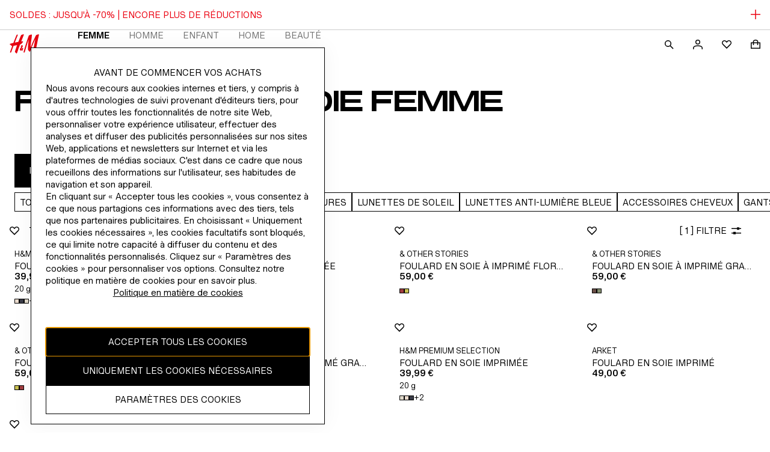

--- FILE ---
content_type: application/javascript
request_url: https://www2.hm.com/VNw3ckyj8gSI0/8aVrvdoDZoc/rwI/Yk9Nckb15cYNrmD9/PW02AQ/diZx/dW90ZX0B
body_size: 176569
content:
(function(){if(typeof Array.prototype.entries!=='function'){Object.defineProperty(Array.prototype,'entries',{value:function(){var index=0;const array=this;return {next:function(){if(index<array.length){return {value:[index,array[index++]],done:false};}else{return {done:true};}},[Symbol.iterator]:function(){return this;}};},writable:true,configurable:true});}}());(function(){jx();vrE();R5E();var vZ=function(qC,NK){return qC===NK;};var kf=function(GP){return void GP;};var wB=function rZ(jk,OA){var WY=rZ;while(jk!=b5){switch(jk){case Yh:{jk+=NN;for(var kB=dc;QY(kB,vK[vZ(typeof bl()[F7(Vw)],df([],[][[]]))?bl()[F7(Vw)](R9,gw,Jr,vT):bl()[F7(dc)].call(null,mk,bA,KZ(dc),mw)]);kB=df(kB,Vw)){(function(){var Nr=vK[kB];var Mf=QY(kB,Kt);F8.push(AZ);var cB=Mf?bl()[F7(L8)](Gc,rE,M1,pZ):A1(typeof MC()[HC(Vw)],'undefined')?MC()[HC(dc)](X4,tC):MC()[HC(gA)](Pt,Ow);var JT=Mf?jP[x8()[Nf(dc)].call(null,Ic,GY,Q1,XK)]:jP[bl()[F7(HT)].call(null,VZ,rO,tB,pw)];var w1=df(cB,Nr);VP[w1]=function(){var nc=JT(IA(Nr));VP[w1]=function(){return nc;};return nc;};F8.pop();}());}}break;case C3:{return Z8;}break;case Ux:{while(VA(CY,dc)){if(A1(UA[kY[gA]],jP[kY[Vw]])&&wk(UA,XA[kY[dc]])){if(MB(XA,mA)){Z8+=NB(Is,[ZZ]);}return Z8;}if(vZ(UA[kY[gA]],jP[kY[Vw]])){var m1=l9[XA[UA[dc]][dc]];var OB=rZ.call(null,YE,[m1,CY,UA[Vw],df(ZZ,F8[AK(F8.length,Vw)])]);Z8+=OB;UA=UA[dc];CY-=v8(N5,[OB]);}else if(vZ(XA[UA][kY[gA]],jP[kY[Vw]])){var m1=l9[XA[UA][dc]];var OB=rZ.call(null,YE,[m1,CY,dc,df(ZZ,F8[AK(F8.length,Vw)])]);Z8+=OB;CY-=v8(N5,[OB]);}else{Z8+=NB(Is,[ZZ]);ZZ+=XA[UA];--CY;};++UA;}jk=C3;}break;case BE:{BK=[Vw,M7(L8),cT,M7(vT),M7(gA),Gc,dc,M7(X8),M7(Vw),M7(lc),tT,X8,M7(X8),JY,M7(W1),lT,M7(ct),VT,M7(W1),Gc,W1,M7(Jr),mr,[C7],zT,JY,M7(JY),xf,M7(lc),cT,M7(W1),L8,M7(L7),sZ,M7(X8),M7(Gc),lc,[gA],zT,xf,dc,Vw,W1,M7(Pl),GY,M7(gA),Gc,dc,M7(M1),N1,M7(N1),GY,JY,M7(Gc),tT,dc,M7(XK),N1,tT,M7(XK),N1,M7(N1),Rt,wt,M7(X8),M7(Gc),lc,[gA],cT,M7(HT),Gc,M7(Wf),[C7],M7(PB),M1,M7(X8),M7(wA),M7(JY),TB,M7(MP),M7(tT),L7,WA,xf,M7(lc),M7(Ww),L7,M7(Vw),dc,M7(JY),M7(gA),lc,M7(QB),xw,mw,M7(xf),[HT],M7(Vw),M7(wA),mr,Wf,JY,M7(vT),M7(zY),Wf,pf,M7(EY),ct,Gc,M7(Vw),M7(W1),P8,X8,Gc,M7(bk),K1,M7(Vw),M7(C7),W1,C7,M7(wt),xf,M7(JA),mw,lT,M7(vT),lc,Vw,M7(vT),M7(UK),lT,M7(L8),M7(gA),M7(tB),[ct],M7(Gc),Vw,mw,C7,M7(wt),xf,M7(cf),[Gc],Gc,M7(wt),ct,M7(L8),M7(Gc),M7(gA),C7,M7(ct),Gc,M7(mw),[ct],C7,M7(X8),C7,cT,MP,M7(xf),M7(gA),M7(C7),cT,M7(W1),L8,M7(RA),cT,M7(Gc),W1,M7(mw),l1,M7(ct),gA,M7(xf),vT,dc,[lT],M7(Wf),cT,[G1],Gc,M7(Vw),M7(JY),QB,M7(cf),M7(mw),M7(L8),JY,M7(Gc),dc,M7(JY),xf,M7(cT),gA,L8,dc,W1,Gc,[gA],M7(xf),Gc,M7(xf),Gc,JY,M7(Q1),xf,L8,M7(vT),L8,Vw,M7(Vw),Vw,M7(JY),tC,M7(tC),sB,cT,M7(xf),cT,M7(Gc),xf,M7(lc),M7(Ht),GY,lT,M7(Gc),Vw,M7(ct),M7(CT),Mw,JY,M7(vT),C7,JY,M7(lc),JY,M7(G1),Gc,L8,M7(lT),cT,M7(lc),W1,M7(g1),xw,M7(Vw),W1,M7(ct),M7(GY),gA,gA,M7(gA),wt,M7(sw),sw,M7(wt),ct,M7(ct),lc,JY,X8,M7(ct),M7(ct),xf,M7(lc),[HT],M7(Vw),M7(L8),M7(C7),Q1,M7(MP),Gc,ct,M7(JY),gA,M7(L8),M7(UK),CT,dc,xf,M7(Gc),tT,Vw,M7(WA),G1,cT,M7(Gc),JY,M7(Ww),Ww,M7(L8),M7(gA),L8,HT,G1,M7(zf),[dc],M7(GY),cf,[X8],Gc,HT,M7(ct),M7(X8),M7(lT),wt,JY,M7(RA),pf,M7(JY),M7(Gc),M7(rl),TB,Gc,M7(X8),M7(lT),tT,M7(ct),JY,L8,HT,M7(vT),Vw,M7(Gc),Vw,M7(x9),cT,lT,M7(ct),M7(Gc),xf,M7(W1),M7(HT),G1,dc,[lT],W1,M7(gA),M7(L8),Vw,X8,M7(X8),gA,M7(C7),cT,M7(wt),wt,M7(xf),M7(HT),cT,M7(wt),M7(cT),cT,vT,M7(vT),wt,M7(pB),[W1],M7(xw),[dc],Gc,M7(gA),M7(L7),Tw,M7(Vw),M7(W1),M7(gA),M7(lT),cT,[gA],M7(vT),wt,M7(vk),[dc],M7(X8),wt,M7(cT),X8,M7(I8),pB,Gc,HT,M7(lT),M7(UK),Q1,M7(Q1),Rt,M7(sw),W1,W1,M7(vT),xf,gA,M7(Ww),cT,Gc,M7(HT),M7(Gc),gA,gA,[JY],M7(vk),lc,cT,M7(HT),M7(Gc),M7(X8),lc,M7(xf),M7(Vw),M7(rl),FY,dc,M7(lc),xw,M7(r1),l1,M7(wt),dc,M7(Vw),xf,Gc,M7(pB),pB,W1,M7(vk),zT,M7(lc),gA,ct,CT,M7(JA),JY,UK,M7(tT),lc,M7(sB),[X8],M7(xf),M7(JY),cT,ct,M7(W1),M7(gA),lc,M7(UK),Q1,M7(wt),lc,M7(Q1),M7(HT),lc,W1,vT,M7(wt),xf,M7(pZ),rl,M7(lT),tT,M7(L8),dc,M7(xf),JY,C7,M7(pB),cf,[Gc],M7(Vw),L8,gA,M7(L8),Q1,rl,Gc,M7(xf),L8,M7(A8),dc,lT,M7(JY),pB,wt,M7(wt),M7(gA),lc,L8,dc,M7(zf),FY,M7(lc),JY,C7,M7(I8),WA,G1,Vw,M7(wt),JY,M7(JY),xf,M7(Q1),M7(HT),lc,M7(rl),x9,M7(A8),TB,JY,gA,M7(lT),M7(xf),JY,M7(G1),Vw,xf,M7(xf),xf,M7(Ec),M7(xf),[G1],M7(pZ),cT,lT,M7(ct),M7(vT),JY,C7,M7(sZ),L8,G1,HT,M7(cf),xf,W1,M7(MP),Gc,JY,M7(cf),M7(VT),VT,JY,M7(X8),xf,M7(lT),G1,M7(mr),zT,wt,HT,Vw,M7(L8),M7(xf),M7(tT),Ww,M7(W1),dc,M7(Vw),L8,gA,M7(wt),M7(Vw),M7(lc),[W1],M7(L8),xw,kC,G1,M7(XK),EY,Vw,W1,M7(Pl),kC,Gc,M7(wt),xf,M7(lc),[HT],fY,Vw,M7(Vw),M7(HT),gA,tT,M7(wt),C7,M7(HT),C7,M7(Gc),tT,gA,M7(Vw),M7(W1),Vw,M7(G1),gA,vT,M7(cT),M7(JY),M7(vT),pB,M7(G1),L8,C7,M7(xf),kw,M7(Vw),cT,M7(zY),lT,M7(X8),M7(Vw),M7(L8),M7(L8),L7,M7(lc),lT,M7(ct),M7(vk),TB,M7(X8),[JY],dc,Vw,M7(Vw)];jk=b5;}break;case TF:{var QZ=df([],[]);var gf=Mr[bB];jk=kQ;var RC=AK(gf.length,Vw);}break;case H3:{F8.pop();jk=b5;}break;case Y3:{jk=b5;for(var S8=dc;QY(S8,X1.length);++S8){Rw()[X1[S8]]=KZ(AK(S8,G1))?function(){return v8.apply(this,[fO,arguments]);}:function(){var xZ=X1[S8];return function(FB,sT,BB){var DC=c1(KZ(KZ(Vw)),sT,BB);Rw()[xZ]=function(){return DC;};return DC;};}();}}break;case rs:{jk+=TF;return [[Vw,Vw,Vw,Vw,Vw,Vw,Vw,Vw,Vw,Vw,Vw,Vw,Vw],[M7(xf),Gc,M7(HT),M7(Gc),gA,gA],[M7(Gc),C7,M7(Vw)],[M7(G1),Vw,xf,M7(xf),xf],[],[RA,M7(gA),X8,M7(xf),Gc],[],[],[gA,M7(L8),W1,M7(W1)],[M7(lc),lT,M7(ct)],[M7(wt),cT,M7(lT)],[],[],[lc,gA,M7(L8)]];}break;case YE:{var XA=OA[DJ];jk=Ux;var CY=OA[FE];var UA=OA[B];var Pk=OA[zQ];if(vZ(typeof XA,kY[L8])){XA=mA;}var Z8=df([],[]);ZZ=AK(Pk,F8[AK(F8.length,Vw)]);}break;case nh:{jk+=nO;for(var FT=dc;QY(FT,Kr.length);FT++){var zZ=Y9(Kr,FT);var YB=Y9(F9.Rh,Ql++);Jw+=NB(Is,[hT(nk(w9(zZ),w9(YB)),nk(zZ,YB))]);}return Jw;}break;case Hh:{jk=b5;for(var Il=dc;QY(Il,EZ.length);++Il){bl()[EZ[Il]]=KZ(AK(Il,Vw))?function(){return v8.apply(this,[wO,arguments]);}:function(){var A9=EZ[Il];return function(Dc,Gk,Uw,Hc){var kk=LK.call(null,Dc,Gk,pB,Vw);bl()[A9]=function(){return kk;};return kk;};}();}}break;case ph:{var X1=OA[DJ];jk=Y3;U7(X1[dc]);}break;case R5:{return rZ(DJ,[Aw]);}break;case j3:{var GK=OA[DJ];LY=function(Ir,kT,lY,Xb){return NB.apply(this,[gJ,arguments]);};return Xj(GK);}break;case Kx:{jk-=nF;for(var lV=AK(Hg.length,Vw);wk(lV,dc);lV--){var Lz=xd(AK(df(lV,bD),F8[AK(F8.length,Vw)]),zL.length);var Qm=Y9(Hg,lV);var cW=Y9(zL,Lz);Aw+=NB(Is,[hT(nk(w9(Qm),w9(cW)),nk(Qm,cW))]);}}break;case AN:{jk-=z5;var OM=jD[Xd];for(var Kz=dc;QY(Kz,OM.length);Kz++){var Rv=Y9(OM,Kz);var pI=Y9(LK.CF,Og++);Tp+=NB(Is,[hT(nk(w9(Rv),w9(pI)),nk(Rv,pI))]);}}break;case L5:{var vK=OA[DJ];var Kt=OA[FE];var IA=tR(nO,[]);jk=Yh;F8.push(IU);}break;case G:{jk+=WJ;return rZ(j3,[QZ]);}break;case cE:{while(VA(ZI,dc)){if(A1(fV[kv[gA]],jP[kv[Vw]])&&wk(fV,sg[kv[dc]])){if(MB(sg,BK)){PX+=NB(Is,[xU]);}return PX;}if(vZ(fV[kv[gA]],jP[kv[Vw]])){var MV=hU[sg[fV[dc]][dc]];var nv=rZ(pE,[ZI,df(xU,F8[AK(F8.length,Vw)]),MV,fV[Vw]]);PX+=nv;fV=fV[dc];ZI-=v8(BE,[nv]);}else if(vZ(sg[fV][kv[gA]],jP[kv[Vw]])){var MV=hU[sg[fV][dc]];var nv=rZ(pE,[ZI,df(xU,F8[AK(F8.length,Vw)]),MV,dc]);PX+=nv;ZI-=v8(BE,[nv]);}else{PX+=NB(Is,[xU]);xU+=sg[fV];--ZI;};++fV;}jk-=WJ;}break;case Cn:{jk=b5;while(QY(dL,GR[kv[dc]])){lm()[GR[dL]]=KZ(AK(dL,HT))?function(){BK=[];rZ.call(this,nN,[GR]);return '';}:function(){var Ab=GR[dL];var kz=lm()[Ab];return function(Az,JH,pV,LV){if(vZ(arguments.length,dc)){return kz;}var MD=rZ(pE,[Az,JH,Cz,LV]);lm()[Ab]=function(){return MD;};return MD;};}();++dL;}}break;case kQ:{while(wk(RC,dc)){var MR=xd(AK(df(RC,Bm),F8[AK(F8.length,Vw)]),Fd.length);var wR=Y9(gf,RC);var Gd=Y9(Fd,MR);QZ+=NB(Is,[hT(w9(hT(wR,Gd)),nk(wR,Gd))]);RC--;}jk+=ph;}break;case NP:{var EZ=OA[DJ];JR(EZ[dc]);jk=Hh;}break;case Is:{if(QY(PR,Gm.length)){do{pv()[Gm[PR]]=KZ(AK(PR,W1))?function(){return v8.apply(this,[pS,arguments]);}:function(){var rH=Gm[PR];return function(zp,gH){var Nd=dX.call(null,zp,gH);pv()[rH]=function(){return Nd;};return Nd;};}();++PR;}while(QY(PR,Gm.length));}jk+=C4;}break;case IJ:{return PX;}break;case xP:{jk+=gO;xU=AK(sz,F8[AK(F8.length,Vw)]);}break;case AS:{var Bm=OA[DJ];jk+=T2;var mI=OA[FE];var bB=OA[B];var Vz=OA[zQ];var Fd=Mr[gA];}break;case wO:{jk+=fS;var CR=OA[DJ];LK=function(II,UI,PD,qg){return rZ.apply(this,[Ns,arguments]);};return JR(CR);}break;case dN:{jk=b5;mA=[Vw,M7(cT),lc,gA,M7(vk),MP,HT,M7(ct),vT,Vw,M7(cT),lT,L8,Wf,M7(C7),wt,M7(L8),HT,M7(HT),M7(JY),vT,M7(Pl),sZ,x9,dc,L8,M7(C7),gA,M7(Ht),L7,WA,xf,M7(lc),M7(Ht),mr,Wf,JY,M7(vT),M7(zY),UK,W1,M7(tC),sB,cT,M7(xf),cT,M7(Gc),xf,M7(lc),M7(Ht),GY,lT,M7(Gc),Vw,M7(ct),M7(CT),Mw,QB,M7(Ec),X8,HT,M7(gA),wt,M7(L7),pB,M7(gA),Vw,M7(rl),mw,C7,M7(gA),M7(L8),Vw,JY,M7(rl),Gc,Gc,JY,M7(cf),vT,PB,M7(xf),M7(X8),M7(I8),JY,W1,M7(GY),A8,wt,JY,M7(G1),Gc,L8,M7(Vw),wt,M7(lc),W1,M7(pZ),r1,M7(TL),zT,wt,M7(A8),lc,lc,M7(lc),lT,C7,M7(TL),sZ,M7(X8),M7(gA),wt,M7(UK),UK,M7(I8),vT,dc,kp,M7(lc),W1,M7(vT),wt,M7(sw),sw,M7(wt),ct,lT,HT,M7(HT),M7(vk),[dc],M7(kp),cT,M7(gA),gA,HT,xf,M7(lc),M7(Vw),wt,M7(JY),dc,M7(RA),wt,xf,Vw,M7(G1),C7,M7(Vw),M7(Ww),WA,G1,Vw,dc,M7(ct),M7(Ww),sw,C7,M7(wt),tT,dc,M7(ct),X8,M7(Vw),M7(JY),M7(x9),TB,M7(ct),M7(Gc),L8,xf,G1,M7(FY),mr,M7(lc),MP,M7(lc),L8,JY,Vw,Vw,G1,M7(TL),[Vw],Vw,M7(W1),L8,M7(lc),C7,M7(gA),M7(Vw),M7(wt),M7(C7),Q1,M7(C7),cT,M7(Vw),dc,M7(W1),M7(Vw),MP,M7(wt),C7,M7(gA),Vw,JY,M7(lT),tT,M7(gA),M7(W1),M7(tB),TB,M7(X8),ct,M7(ct),JY,C7,M7(kw),x9,M7(W1),g1,Q1,cT,M7(l1),M7(vk),Ht,C7,M7(M1),x9,M7(W1),M7(gA),wA,M7(bk),W1,Rt,M7(kC),M7(Vw),M7(JY),M7(Vw),x9,M7(W1),JY,mw,M7(Gc),lT,L8,M7(Gc),M7(Vw),M7(sB),RA,gA,[Vw],M7(TU),M7(Gc),wt,M7(JY),dc,M7(rl),g1,lT,M7(L8),L8,L8,M7(Wb),pB,Gc,HT,M7(lT),Vw,M7(cT),gA,ct,M7(L8),M7(HT),M7(L8),Gc,M7(L8),M7(Gc),M7(HT),G1,M7(C7),xf,M7(cT),Vw,M7(W1),C7,M7(tT),W1,W1,gA,X8,M7(lc),dc,xw,M7(tT),M7(L8),gA,vT,M7(JY),xf,M7(lc),xf,M7(cT),Q1,M7(cf),wt,M7(JY),X8,HT,M7(MP),X8,ct,Vw,Wf,M7(K1),tT,g1,M7(Gc),M7(L8),M7(A8),M7(Ov),L8,HT,M7(Gc),M7(W1),M7(gA),Gc,M7(JY),M7(cf),pZ,M7(Gc),C7,M7(lT),M7(L8),vT,M7(G1),G1,M7(vk),WA,M7(Gc),dc,M7(gA),W1,M7(vk),VT,tT,M7(Gc),M7(cf),Vw,M7(cT),cT,M7(wt),M1,M7(QB),dc,JY,gA,M7(Q1),sw,M7(gA),M7(lT),ct,W1,M7(Wf),cT,lT,HT,M7(cf),vT,Vw,M7(tT),M7(L8),M7(g1),W1,C7,cT,JY,M7(G1),Vw,xf,M7(xf),xf,dc,C7,M7(C7),Q1,M7(HT),M7(W1),cf,M7(lc),xf,M7(G1),wt,G1,M7(kp),Gc,Gc,M7(VT),pB,M7(gA),W1,M7(L8),M7(gA),ct,M7(Ww),TB,gA,M7(zf),[dc],X8,M7(wt),lc,M7(xf),JY,C7,M7(pZ),pB,M7(Gc),Vw,Vw,JY,M7(W1),M7(HT),M7(Vw),sZ,dc,M7(HT),M7(X8),M7(MP),lc,xw,M7(pZ),tT,wt,Vw,M7(W1),M7(W1),M7(Wf),pB,M7(gA),M7(JY),W1,M7(X8),M7(cT),xf,C7];}break;case f2:{jk+=vP;return Tp;}break;case zQ:{var bD=OA[DJ];var lX=OA[FE];var zL=RX[G1];var Aw=df([],[]);var Hg=RX[lX];jk+=Mn;}break;case Ts:{l9=[[RA,M7(gA),X8,M7(xf),Gc],[FY,dc,M7(lc),xw]];jk=b5;}break;case DJ:{var fX=OA[DJ];F9=function(lD,Vb){return rZ.apply(this,[US,arguments]);};return nD(fX);}break;case r4:{jk=Is;var Gm=OA[DJ];mg(Gm[dc]);var PR=dc;}break;case Ns:{var Xd=OA[DJ];var xg=OA[FE];var cM=OA[B];var hD=OA[zQ];jk=AN;var Tp=df([],[]);var Og=xd(AK(xg,F8[AK(F8.length,Vw)]),zf);}break;case nN:{var GR=OA[DJ];jk=Cn;var dL=dc;}break;case pE:{jk=xP;var ZI=OA[DJ];var sz=OA[FE];var sg=OA[B];var fV=OA[zQ];if(vZ(typeof sg,kv[L8])){sg=BK;}var PX=df([],[]);}break;case tE:{return [[MP,HT,M7(ct),G1,C7,M7(Vw)],[],[M7(Gc),C7,M7(Vw)],[],[Vw,G1,M7(X8)],[RA,M7(gA),X8,M7(xf),Gc],[Wf,M7(Gc),xw,M7(Q1),xf],[Ww,lc,M7(Gc),xf,M7(lc)],[pf,M7(X8),lc,M7(sZ),L7],[ct,M7(ct),JY,C7],[vT,gA,M7(JY),ct],[wt,M7(JY),X8,HT],[M7(G1),C7,M7(Vw)],[],[]];}break;case gP:{return [M7(gA),M7(vT),xf,M7(FY),pZ,M7(gA),JY,C7,M7(mr),WA,cT,M7(cT),M7(X8),Gc,[G1],C7,M7(xf),lT,M7(ct),Gc,M7(vT),Q1,X8,M7(lT),x9,X8,M7(JY),M7(MP),Gc,JY,M7(cf),M7(gA),Gc,dc,M7(VT),tT,X8,M7(X8),JY,M7(W1),lT,M7(ct),dc,lc,[ct],M7(cf),dc,M7(X8),M7(Vw),M7(lT),tT,M7(ct),M7(C7),M7(Vw),g1,M7(xf),M7(xf),JY,[L8],xf,M7(ct),M7(tT),M7(L8),W1,W1,M7(xf),JY,[L8],M7(Gc),M7(Vw),M7(HT),L7,dc,M7(HT),M7(zT),cT,lT,HT,M7(cf),vT,Vw,M7(xf),vT,M7(HT),M7(L8),G1,M7(lc),gA,M7(Gc),Vw,X8,lT,dc,M7(HT),L8,M7(Ij),M7(g1),pw,[G1],M7(sw),M7(vT),lT,M7(g1),Ht,cT,M7(ct),M7(X8),JY,M7(xf),vT,M7(kw),JY,L7,M7(JY),M7(CT),M7(lT),cf,Vw,M7(lc),pZ,zf,M7(L8),M7(Ov),tT,M7(gA),gA,L8,M7(MP),cf,ct,gA,M7(G1),dc,G1,M7(G1),dc,M7(cf),TB,C7,X8,M7(VT),gA,M7(HT),M7(Vw),C7,M7(W1),C7,M7(tT),W1,Gc,Vw,M7(cT),[xf],lT,[JY],M7(Ww),pf,G1,M7(L8),M7(gA),M7(HT),lT,M7(ct),pf,C7,M7(ct),sZ,dc,M7(HT),M7(X8),M7(MP),lc,xw,M7(Tw),nL,dc,M7(L8),L8,Vw,X8,ct,M7(cT),M7(xf),MP,HT,M7(ct),vT,Vw,M7(cT),lT,L8,M7(wt),vT,Vw,tT,xf,HT,M7(xf),M7(C7),gA,M7(vT),xw,L8,M7(X8),M7(C7),xf,cT,M7(ct),M7(Vw),L8,gA,M7(Vw),JY,M7(L8),M7(HT),JY,C7,M7(Wf),G1,JY,M7(cf),wt,M7(W1),dc,W1,M7(lT),M7(tT),M7(L8),lc,Vw,M7(W1),L8,M7(xf),M7(lT),lc,M7(X8),[Vw],[ct],M7(lT),lT,M7(L8),lT,M7(L8),dc,M7(X8),M7(gA),lc,M7(L7),WA,M7(HT),L8,ct,M7(X8),vT,dc,M7(vk),[W1],X8,W1,M7(L8),M7(gA),ct,M7(mw),TB,C7,M7(gA),M7(ct),wt,M7(gA),M7(JY),M7(C7),M7(cf),[W1],[Vw],M7(tT),pB,M7(cT),cT,M7(wt),M7(xf),M7(UK),g1,sw,Ht,M7(lT),x9,M7(bk),PB,M7(vT),M7(W1),cf,M7(lT),M7(Wb),M7(kp),x9,M7(Vw),Vw,Ij,ct,M7(hM),[dc],Vw,Vw,Vw,Vw,Vw,Vw,Vw,Vw,Vw,Vw,Vw,Vw,X8,[dc],Vw,Vw,Vw,Vw,Vw,Vw,Vw,Vw,Vw,Vw,Vw,Vw,M7(PB),Vw,Vw,Vw,Vw,Vw,Vw,Vw,Vw,Vw,M7(G1),M7(HT),M7(HT),M7(Gc),cT,M7(vT),JY,L8,M7(W1),M7(Vw),M7(Ww),WA,W1,M7(JY),M7(X8),M7(L8),M7(C7),gA,dc,xw,M7(tT),M7(L8),gA,vT,M7(JY),xf,M7(lc),xf,M7(cT),Q1,M7(cf),wt,M7(JY),X8,HT,M7(MP),X8,wt,M7(X8),M7(Gc),M7(L8),HT,M7(gA),Vw,lT,M7(Vw),Vw,M7(UK),Q1,mw,dc,dc,dc,M7(L8),G1,Vw,M7(Wb),sZ,M7(X8),M7(Gc),lc,[gA],W1,dc,xf,M7(Gc),tT,Vw,M7(WA),G1,cT,M7(Gc),JY,M7(FY),sw,M7(X8),xf,gA,tT,dc,M7(G1),M7(gA),X8,W1,M7(L8),M7(Vw),M7(wt),Vw,Gc,M7(lT),wt,gA,M7(FY),sZ,M7(TB),pf,M7(I8),pZ,M7(L8),M7(gA),Vw,lT,M7(G1),lc,M7(MP),G1,M7(xf),M7(cT),M7(W1),pB,M7(W1),C7,M7(VT),gA,M7(G1),M7(x9),tT,mr,M7(vk),M7(lc),M7(Q1),Ij,ct,M7(pZ),pB,M7(N1),QB,M7(lT),M7(pf),ct,WA,M7(RA),tT,M7(pB),M7(xf),M7(Vw),UK,M7(Ww),M7(kp),tB,M7(pB),mr,M7(sZ),M7(tT),sB,M7(sB),sB,M7(Wb),L8,M7(X8),C7,M7(Gc),HT,M7(ct),M7(MP),Wf,M7(Gc),xw,M7(gA),M7(W1),M7(JY),M7(gA),Vw,lT,M7(lc),lc,M7(wt),L8,G1,M7(wt),Vw,gA,C7,M7(gA),M7(vT),ct,gA,X8,M7(lc),M7(UK),Q1,M7(Q1),A8,M7(cf),M7(gA),wt,M7(A8),lc,lc,[JY],wt,M7(wt),xf,M7(X8),tT,M7(A8),I8,M7(JY),M7(zT),Ww,M7(L8),Vw,M7(Gc),xf,gA,W1,M7(Q1),pB,W1,M7(Gc),M7(L8),L8,M7(C7),M7(gA),cT,[gA],L8,M7(vT),L8,W1,W1,M7(X8),W1,M7(G1),Vw,cT,M7(mw),x9,M7(Gc),Vw,M7(L8),vT,M7(mw),kp,Q1,Vw,lc,M7(xf),M7(C7),gA,ct,gA,W1,[gA],M7(gA),wt,M7(sZ),TB,M7(X8),ct,M7(ct),JY,C7,M7(Vw),M7(FY),r1,M7(sw),cT,lT,M7(ct),M7(wt),wt,W1,M7(JY),M7(Gc),M7(JY),wt];}break;case US:{var NR=OA[DJ];var wH=OA[FE];jk=nh;var Jw=df([],[]);var Ql=xd(AK(NR,F8[AK(F8.length,Vw)]),G1);var Kr=RX[wH];}break;}}};var zj=function(){return jP["Math"]["floor"](jP["Math"]["random"]()*100000+10000);};var Fz=function(){return wB.apply(this,[YE,arguments]);};var mW=function(){FM=["\tYM1%","X9^]--\x07","N-+","K6-TO",":\f","\'QR0+&BD__Y\\","H\x40NH_f#H(","\b^H*!\t","=_Q^zBW\'XSD0&%EI1<","","TT2\"Yg_AHK%H\\\\8","T\r.Pi-1","}I[dV9AD<","N[TYDK9X","L<\x00*R\x3f:","CLSX1","O)","H\x40xLYQ)O","m*xw9\x005d",".z>\\E","xhPHZIB_z(\\=\x00","CM","c",".\b","V","H\b/","X,+H","\x40YC","\x40]WHy\\<X",".<XWN","XM2","K6-TO7!",")B6at\bz\x07\\EK\\","RT]J8","NM-O(3YM","D8$V\\;","-=","\x40\x408\\ 9D","K;<^GSBC","LYQ-^KM7","SYHW-I.Z<6\fC7=VB\x40LC#_9^\\","\x00N","F-M)OM","&\f3c","<\"","EOBYD","/I%","5J","-7BX","A[X","NM)^\x00IG+$fN1:#DSTLA","\\>TM7n\f^\\6:[HZIB_","\\,XF=5+\t[_","wOI\r",">7MVP7*","PWLyM>R(QM/","./t","X\\","UYNHI)O\n(TG7","72r}~",".*","\"EN.:","]C","aqx","JH_","J>zd%","=H.D","OI7","",":!)DG","yfX.~G7&CR1 ","UV7 /","8R>,MM+5\"R","Xh*<J","^\x40tL\x40\x40","C\x40_CYr%S3J","PG#5,Y^=:C","/HX__BH)I.","\x3fRF\x3f1\r","b","MzBd","R\x3fQA:","4JM;1\tA^,LXOLY\x40","^M0","1:_","D^0*;^G[JH","OM45~O;#","Z,-YQYYXW)","IL\\[)5O\\1","M\n;XJ51",":+\x00","*GN*\x00H","K]_AIV","t","{ ![","K","XD<&C}+\"9I","RW*/,","JQNhA\x40!X(Q","RO\x3f-5[QTY","BH.+HPiYLW8","Q>","YN3,n[OCY","a","4NK;\vBF","NBXF$^\n2^M5","\\;:)HX_\x40HQ>D","R],+","MG)","Up7:[C\x40_J_L)O9x0","\x40B_i(\fXM+5,Y^=:C","\r5OM","Y`_AHH)I%uM8&qT,BDU^Y","M\x07","/\tTP",",+_Z","P\x3fXY","R)_,kM7,","UQ;-","|","cUt",";Y","\\BNP\x3f","A:^","ZFN","2RF<","nM>R9x0c6^^)+","L;,","_B[A","NLK/X\x07=_D<","D9I:TD5","3J","I","),RH-BDU^Yw)N","I","XV./l_SI","^YW)XYL+0","u.Z","k9I\x406","I-N","p[YH","HBjDU\x40 o\n(TG","-N\\","]hH^\x408","S^yW9N9Y","(T","GNTA\x40","\x009K","DVXJL\"N","","DCU9I",",~U0+#NF_HC|","I)/\tTZ*\'^[[LV/O,I","<BB_nXW>X(nK+3qI1#2\x3f`","*XY_CYh#Y","x$K","\x07HGU\x40DP!","W[+q","!N&=E|6 \bgT7 ","=5\tT^+_M","3\fB\\7 2YU","C%S/U","I]I]LQ/U.*XF-","[0Qa=\x3f-BO\n7","G/","y]WHBP8*\x3fIA/","BW2","u+#_","OZ6cOO,/DZ]\rBG*H\x3f\\\\0-\x40\\^\'=X",";6LWNlOF\'u=O\\;\"cR3+LYJ","BY<\"","[DV%_0T\\ %7C^","$Ct) &BD__Y\\\bX\x3fOA),","\x40DV","0&+CT&BW[^Y","+IG\t*\r^O78P\x40AIY\rW)I.S\b8V3^V7:HLLAP)","XD(","gvs","I\x40/R9hz5,\rGT0+","TS;*HgY_DU8o0RI=","M]*","_Q]D^Q)O;.R\\6,\fZ0*_","&^\x3f*^Gx_BR\x3fX\\\\8","\x07HVG^Q#","^V+\"","BAIHIJ;S","LZW-M","CJ!_9","\n","\x00XGR~YD8X","eY!S","0^a*\v","K,+\x00","GU","U","\t)TD=&,C\x3f:","[OYHWT(U",";\\E4","E^:;","r=AJ","$\vF&u~PlY=e|le\v","z\x40.xj\t\b-EZ2n&XSSC\rf#S=TF<","=Q\\:","1[T\x3f*%_]JY","qR2+$LP__","*-u^\x3f-"];};var dH=function(rv){var lM=rv%4;if(lM===2)lM=3;var hb=42+lM;var zV;if(hb===42){zV=function Ld(rR,dR){return rR*dR;};}else if(hb===43){zV=function Wg(bL,AX){return bL+AX;};}else{zV=function WU(Cb,gz){return Cb-gz;};}return zV;};var NX=function CW(YH,dd){'use strict';var cg=CW;switch(YH){case pS:{var sU=dd[DJ];var LW=dd[FE];F8.push(AI);if(MB(LW,null)||VA(LW,sU[A1(typeof bl()[F7(GL)],df('',[][[]]))?bl()[F7(dc)](mk,Fj,W1,KZ(Vw)):bl()[F7(Vw)](Ug,VU,P8,Mw)]))LW=sU[bl()[F7(dc)](mk,Fj,P8,vT)];for(var MW=Zd[ct],gD=new (jP[MC()[HC(Gc)].apply(null,[kR,Ov])])(LW);QY(MW,LW);MW++)gD[MW]=sU[MW];var AM;return F8.pop(),AM=gD,AM;}break;case A0:{var qW=dd[DJ];var bb=dd[FE];F8.push(vU);var SM=MB(null,qW)?null:PM(bl()[F7(lc)](pg,GC,x9,HR),typeof jP[A1(typeof pv()[hX(Ud)],df('',[][[]]))?pv()[hX(JY)](n9,Tv):pv()[hX(W1)](Zz,gI)])&&qW[jP[A1(typeof pv()[hX(JY)],'undefined')?pv()[hX(JY)].call(null,n9,Tv):pv()[hX(W1)](zD,ZW)][vZ(typeof MC()[HC(mw)],df([],[][[]]))?MC()[HC(gA)](CD,bg):MC()[HC(g1)](RT,cf)]]||qW[MC()[HC(Wf)](WB,KX)];if(PM(null,SM)){var cb,Qv,PU,CM,UV=[],jm=KZ(dc),wg=KZ(Vw);try{var OL=F8.length;var sX=KZ({});if(PU=(SM=SM.call(qW))[bl()[F7(TB)](sB,xK,tB,RA)],vZ(dc,bb)){if(A1(jP[bl()[F7(wt)](Hv,Vl,kw,WH)](SM),SM)){sX=KZ(KZ([]));return;}jm=KZ(Zd[Vw]);}else for(;KZ(jm=(cb=PU.call(SM))[lm()[rm(G1)].apply(null,[HT,jc,zf,TV])])&&(UV[bl()[F7(Gc)](dV,GE,WH,Gc)](cb[Rw()[mV(Gc)].apply(null,[Jr,CT,TY])]),A1(UV[vZ(typeof bl()[F7(dc)],'undefined')?bl()[F7(Vw)].apply(null,[Mz,KU,L7,zf]):bl()[F7(dc)].call(null,mk,Q9,tT,lT)],bb));jm=KZ(dc));}catch(Rm){wg=KZ(dc),Qv=Rm;}finally{F8.splice(AK(OL,Vw),Infinity,vU);try{var rb=F8.length;var Pz=KZ({});if(KZ(jm)&&PM(null,SM[pv()[hX(TB)](Yc,Gb)])&&(CM=SM[pv()[hX(TB)].call(null,Yc,Gb)](),A1(jP[bl()[F7(wt)](Hv,Vl,KZ(Vw),Gc)](CM),CM))){Pz=KZ(KZ({}));return;}}finally{F8.splice(AK(rb,Vw),Infinity,vU);if(Pz){F8.pop();}if(wg)throw Qv;}if(sX){F8.pop();}}var Zv;return F8.pop(),Zv=UV,Zv;}F8.pop();}break;case tF:{var Lp=dd[DJ];F8.push(Sd);if(jP[MC()[HC(Gc)](Md,Ov)][fz()[nR(zT)](TU,X8,Iv,MU)](Lp)){var wp;return F8.pop(),wp=Lp,wp;}F8.pop();}break;case HN:{var xV=dd[DJ];return xV;}break;case wO:{F8.push(Dd);if(KZ(pm(pv()[hX(jR)].call(null,VD,zf),jP[bl()[F7(UK)].call(null,GU,lz,rU,nL)]))){var MX;return F8.pop(),MX=null,MX;}var IL=jP[vZ(typeof bl()[F7(pB)],'undefined')?bl()[F7(Vw)](sZ,Ad,lT,FY):bl()[F7(UK)](GU,lz,L8,KZ(KZ({})))][pv()[hX(jR)](VD,zf)];var Ep=IL[A1(typeof MC()[HC(A8)],df('',[][[]]))?MC()[HC(Jr)].call(null,zA,CL):MC()[HC(gA)](bI,Dz)];var fR=IL[bl()[F7(TX)].call(null,jV,xL,KZ(Vw),KZ(KZ(dc)))];var hm=IL[jz()[HH(G1)].apply(null,[cT,jL,Gp,HT,PB,VI])];var HU;return HU=[Ep,vZ(fR,Zd[ct])?Zd[ct]:VA(fR,Zd[ct])?M7(Vw):M7(gA),hm||pv()[hX(Td)](Nv,cX)],F8.pop(),HU;}break;case SQ:{var lR={};var xb={};F8.push(fg);try{var XR=F8.length;var gt=KZ(KZ(DJ));var QU=new (jP[bl()[F7(Rj)](x9,NA,fH,Wb)])(dc,Zd[ct])[bl()[F7(Mw)](ct,Ll,KZ({}),gA)](A1(typeof Rw()[mV(jR)],df([],[][[]]))?Rw()[mV(wA)].apply(null,[KZ([]),ld,M9]):Rw()[mV(G1)](KZ(KZ(dc)),WD,Ez));var Um=QU[Rw()[mV(Ht)](TL,sB,t8)](MC()[HC(wA)](I7,Pm));var wm=QU[vZ(typeof jz()[HH(Wf)],'undefined')?jz()[HH(C7)](KZ(Vw),hH,ZX,WL,P8,OD):jz()[HH(vk)].apply(null,[HR,Ww,bV,lT,RA,cV])](Um[Rw()[mV(Rt)].call(null,PB,mr,zm)]);var DH=QU[A1(typeof jz()[HH(ct)],'undefined')?jz()[HH(vk)](GY,rU,bV,lT,cT,cV):jz()[HH(C7)](KZ(Vw),TU,Zj,EW,TL,vb)](Um[jz()[HH(pB)](KZ(KZ(Vw)),kp,sZ,x9,gm,JD)]);lR=v8(FE,[lm()[rm(sZ)](C7,qI,mw,GI),wm,jz()[HH(L7)].apply(null,[lc,WA,N1,ct,sB,lW]),DH]);var dD=new (jP[A1(typeof bl()[F7(Vw)],df('',[][[]]))?bl()[F7(Rj)].call(null,x9,NA,Ww,mr):bl()[F7(Vw)](sM,Bv,qz,zT)])(Zd[ct],dc)[bl()[F7(Mw)].call(null,ct,Ll,KZ(KZ([])),gA)](A1(typeof pv()[hX(Gc)],df('',[][[]]))?pv()[hX(jI)](d1,Pm):pv()[hX(W1)].call(null,Sd,vz));var TI=dD[Rw()[mV(Ht)](Wb,sB,t8)](MC()[HC(wA)](I7,Pm));var Cj=dD[jz()[HH(vk)].call(null,QB,PB,bV,lT,l1,cV)](TI[Rw()[mV(Rt)].call(null,r1,mr,zm)]);var Vv=dD[jz()[HH(vk)](KZ({}),Tv,bV,lT,C7,cV)](TI[jz()[HH(pB)].call(null,Q1,wt,sZ,x9,Q1,JD)]);xb=v8(FE,[MC()[HC(jL)].call(null,Sf,XD),Cj,lm()[rm(mr)](JY,lW,pZ,Np),Vv]);}finally{F8.splice(AK(XR,Vw),Infinity,fg);var bW;return bW=v8(FE,[A1(typeof Rw()[mV(xf)],df('',[][[]]))?Rw()[mV(fH)](KZ(Vw),Pl,Ff):Rw()[mV(G1)](WA,YU,UX),lR[lm()[rm(sZ)](C7,qI,l1,GI)]||null,bl()[F7(WX)](Sp,BA,KZ([]),jR),lR[jz()[HH(L7)].apply(null,[vk,mr,N1,ct,WH,lW])]||null,fz()[nR(TB)](r1,G1,Pl,cV),xb[MC()[HC(jL)].call(null,Sf,XD)]||null,x8()[Nf(rL)](LZ,KZ(KZ({})),sw,Mw),xb[lm()[rm(mr)](JY,lW,ct,Np)]||null]),F8.pop(),bW;}F8.pop();}break;case Ns:{var tD=dd[DJ];F8.push(sj);if(vZ([bl()[F7(TU)].call(null,A8,lB,pw,kw),x8()[Nf(cz)](q1,Ij,dc,KZ({})),Rw()[mV(Jr)].apply(null,[MP,kd,V1])][jz()[HH(Wf)](fY,tT,OH,X8,EI,mD)](tD[Rw()[mV(UK)](lT,dj,A7)][MC()[HC(fY)](qv,bk)]),M7(Vw))){F8.pop();return;}jP[lm()[rm(Wb)].call(null,G1,Tz,A8,FR)](function(){var LL=KZ(KZ(DJ));F8.push(xf);try{var wV=F8.length;var lU=KZ([]);if(KZ(LL)&&tD[Rw()[mV(UK)].apply(null,[KZ(KZ([])),dj,OV])]&&(tD[Rw()[mV(UK)].apply(null,[FY,dj,OV])][x8()[Nf(xR)](pw,P8,VT,HT)](bl()[F7(Td)](tT,Qp,sw,L7))||tD[vZ(typeof Rw()[mV(pw)],'undefined')?Rw()[mV(G1)].apply(null,[Ud,zH,sp]):Rw()[mV(UK)](sw,dj,OV)][A1(typeof x8()[Nf(Jr)],df([],[][[]]))?x8()[Nf(xR)](pw,KZ(Vw),VT,TB):x8()[Nf(X8)](Bz,UK,VD,gA)](pv()[hX(XD)].call(null,tC,mk)))){LL=KZ(KZ([]));}}catch(zI){F8.splice(AK(wV,Vw),Infinity,xf);tD[Rw()[mV(UK)](Tv,dj,OV)][pv()[hX(Mj)](Wz,xm)](new (jP[vZ(typeof bl()[F7(sZ)],df([],[][[]]))?bl()[F7(Vw)].call(null,Pb,Sb,P8,JA):bl()[F7(jI)](lc,UH,KZ(KZ(Vw)),ct)])(vZ(typeof bl()[F7(C7)],'undefined')?bl()[F7(Vw)].call(null,vH,dV,pw,Cz):bl()[F7(KL)](l1,FX,tC,XK),v8(FE,[vZ(typeof pv()[hX(XD)],df([],[][[]]))?pv()[hX(W1)].call(null,KU,vL):pv()[hX(jV)].call(null,mb,JL),KZ(KZ({})),pv()[hX(Pm)].call(null,zb,rM),KZ(KZ(DJ)),A1(typeof MC()[HC(TL)],df('',[][[]]))?MC()[HC(gm)](jv,HI):MC()[HC(gA)].apply(null,[jW,tW]),KZ(DJ)])));}if(KZ(LL)&&vZ(tD[pv()[hX(HI)].apply(null,[qI,tC])],lm()[rm(FY)].call(null,MP,Fp,cT,Xv))){LL=KZ(KZ({}));}if(LL){tD[Rw()[mV(UK)].call(null,KZ(KZ(Vw)),dj,OV)][A1(typeof pv()[hX(HI)],df([],[][[]]))?pv()[hX(Mj)](Wz,xm):pv()[hX(W1)].call(null,FX,WH)](new (jP[bl()[F7(jI)].call(null,lc,UH,RA,Wf)])(MC()[HC(Ud)](Qb,Mw),v8(FE,[pv()[hX(jV)](mb,JL),KZ(KZ(FE)),pv()[hX(Pm)].call(null,zb,rM),KZ(KZ(DJ)),MC()[HC(gm)](jv,HI),KZ(KZ([]))])));}F8.pop();},dc);F8.pop();}break;case t4:{F8.push(Ig);throw new (jP[pv()[hX(xf)].call(null,UL,Jj)])(vZ(typeof MC()[HC(QB)],df([],[][[]]))?MC()[HC(gA)].apply(null,[np,XI]):MC()[HC(TU)](Pc,P8));}break;case Wh:{var Dv=dd[DJ];var xD=dd[FE];F8.push(Rp);if(MB(xD,null)||VA(xD,Dv[bl()[F7(dc)](mk,CD,Jr,RA)]))xD=Dv[bl()[F7(dc)](mk,CD,r1,MP)];for(var ZM=dc,HX=new (jP[MC()[HC(Gc)](pz,Ov)])(xD);QY(ZM,xD);ZM++)HX[ZM]=Dv[ZM];var zv;return F8.pop(),zv=HX,zv;}break;case P:{var wX=dd[DJ];var xX=dd[FE];F8.push(Hz);var lv=MB(null,wX)?null:PM(bl()[F7(lc)](pg,GD,M1,KZ(KZ(dc))),typeof jP[pv()[hX(JY)](KP,Tv)])&&wX[jP[pv()[hX(JY)].call(null,KP,Tv)][MC()[HC(g1)].call(null,qp,cf)]]||wX[MC()[HC(Wf)](tv,KX)];if(PM(null,lv)){var kM,YI,VH,Wp,XH=[],bH=KZ(Zd[ct]),mH=KZ(Vw);try{var GW=F8.length;var QM=KZ(FE);if(VH=(lv=lv.call(wX))[bl()[F7(TB)](sB,qv,Ec,xf)],vZ(dc,xX)){if(A1(jP[A1(typeof bl()[F7(N1)],'undefined')?bl()[F7(wt)](Hv,GX,hM,r1):bl()[F7(Vw)].apply(null,[ER,FX,L8,cT])](lv),lv)){QM=KZ(KZ({}));return;}bH=KZ(Vw);}else for(;KZ(bH=(kM=VH.call(lv))[lm()[rm(G1)](HT,NU,N1,TV)])&&(XH[bl()[F7(Gc)].apply(null,[dV,kR,sZ,KZ([])])](kM[Rw()[mV(Gc)].apply(null,[zT,CT,Ak])]),A1(XH[bl()[F7(dc)](mk,Jb,Ec,RA)],xX));bH=KZ(Zd[ct]));}catch(Kb){mH=KZ(dc),YI=Kb;}finally{F8.splice(AK(GW,Vw),Infinity,Hz);try{var RR=F8.length;var kH=KZ([]);if(KZ(bH)&&PM(null,lv[A1(typeof pv()[hX(vk)],df('',[][[]]))?pv()[hX(TB)].call(null,tj,Gb):pv()[hX(W1)](GH,Qb)])&&(Wp=lv[pv()[hX(TB)].apply(null,[tj,Gb])](),A1(jP[A1(typeof bl()[F7(VT)],df([],[][[]]))?bl()[F7(wt)].apply(null,[Hv,GX,lT,KZ(KZ([]))]):bl()[F7(Vw)](LD,l1,g1,KZ(KZ(dc)))](Wp),Wp))){kH=KZ(DJ);return;}}finally{F8.splice(AK(RR,Vw),Infinity,Hz);if(kH){F8.pop();}if(mH)throw YI;}if(QM){F8.pop();}}var Fg;return F8.pop(),Fg=XH,Fg;}F8.pop();}break;case N5:{var RI=dd[DJ];F8.push(rV);if(jP[MC()[HC(Gc)].apply(null,[Zb,Ov])][fz()[nR(zT)](Ww,X8,Iv,qb)](RI)){var AV;return F8.pop(),AV=RI,AV;}F8.pop();}break;case kO:{var IX=dd[DJ];F8.push(kX);var gV;return gV=jP[bl()[F7(wt)].call(null,Hv,bm,L7,P8)][fz()[nR(xf)].apply(null,[r1,HT,OI,Rz])](IX)[lm()[rm(tB)](L8,Jm,sZ,Gz)](function(vd){return IX[vd];})[Zd[ct]],F8.pop(),gV;}break;case US:{var Zp=dd[DJ];F8.push(FV);var rW=Zp[lm()[rm(tB)].call(null,L8,qD,QB,Gz)](function(IX){return CW.apply(this,[kO,arguments]);});var Yj;return Yj=rW[MC()[HC(Q1)](bK,pB)](Rw()[mV(P8)].apply(null,[wt,JI,ng])),F8.pop(),Yj;}break;case OF:{F8.push(dp);try{var hV=F8.length;var mU=KZ({});var kj=df(df(df(df(df(df(df(df(df(df(df(df(df(df(df(df(df(df(df(df(df(df(df(df(jP[A1(typeof Rw()[mV(FY)],'undefined')?Rw()[mV(kw)](KZ(KZ([])),SD,Bz):Rw()[mV(G1)].apply(null,[WH,Jz,rV])](jP[A1(typeof bl()[F7(kd)],df('',[][[]]))?bl()[F7(UK)].apply(null,[GU,cl,I8,hH]):bl()[F7(Vw)](OU,OR,GL,QB)][MC()[HC(ld)](Dk,WX)]),nW(jP[Rw()[mV(kw)](KZ(KZ({})),SD,Bz)](jP[A1(typeof bl()[F7(GU)],df('',[][[]]))?bl()[F7(UK)](GU,cl,KZ(KZ([])),dc):bl()[F7(Vw)].call(null,cR,VL,TU,cf)][x8()[Nf(Fb)](rA,mr,M1,A8)]),Zd[Vw])),nW(jP[Rw()[mV(kw)].call(null,MP,SD,Bz)](jP[bl()[F7(UK)](GU,cl,CT,dc)][A1(typeof jz()[HH(N1)],df([],[][[]]))?jz()[HH(N1)].apply(null,[jR,Ov,Ub,JY,Vw,VV]):jz()[HH(C7)](CT,lT,vb,Oz,KZ(KZ({})),pW)]),gA)),nW(jP[A1(typeof Rw()[mV(W1)],df([],[][[]]))?Rw()[mV(kw)].call(null,GY,SD,Bz):Rw()[mV(G1)](Tw,mw,sW)](jP[bl()[F7(UK)](GU,cl,P8,GY)][fz()[nR(A8)](Tw,X8,lj,Fj)]),L8)),nW(jP[vZ(typeof Rw()[mV(EH)],df('',[][[]]))?Rw()[mV(G1)].apply(null,[KZ([]),ER,zm]):Rw()[mV(kw)].call(null,A8,SD,Bz)](jP[x8()[Nf(JY)](BL,fY,Em,VT)][pv()[hX(MH)].call(null,D7,QI)]),VP[x8()[Nf(kp)].call(null,YU,VT,mw,EY)]())),nW(jP[Rw()[mV(kw)].apply(null,[KZ(KZ(Vw)),SD,Bz])](jP[bl()[F7(UK)](GU,cl,TB,pZ)][bl()[F7(cX)].apply(null,[RW,Jk,bk,KZ(dc)])]),W1)),nW(jP[Rw()[mV(kw)].call(null,cf,SD,Bz)](jP[bl()[F7(UK)](GU,cl,gm,Ec)][x8()[Nf(xm)].apply(null,[d8,gA,Sp,KZ({})])]),C7)),nW(jP[vZ(typeof Rw()[mV(Tg)],df('',[][[]]))?Rw()[mV(G1)].apply(null,[QB,tL,OV]):Rw()[mV(kw)](zY,SD,Bz)](jP[bl()[F7(UK)].apply(null,[GU,cl,KZ({}),G1])][x8()[Nf(tC)](rK,KZ({}),Hj,Pl)]),Zd[sZ])),nW(jP[vZ(typeof Rw()[mV(Ht)],df('',[][[]]))?Rw()[mV(G1)](cf,TD,VW):Rw()[mV(kw)].apply(null,[bk,SD,Bz])](jP[bl()[F7(UK)](GU,cl,l1,Ud)][vZ(typeof bl()[F7(QI)],df([],[][[]]))?bl()[F7(Vw)].apply(null,[Vm,gd,P8,FY]):bl()[F7(JA)].apply(null,[cX,Al,sZ,tC])]),ct)),nW(jP[Rw()[mV(kw)](KZ(KZ({})),SD,Bz)](jP[bl()[F7(UK)].apply(null,[GU,cl,KZ({}),VT])][x8()[Nf(VZ)](Gt,Wf,g1,KZ(KZ([])))]),JY)),nW(jP[Rw()[mV(kw)].call(null,Ht,SD,Bz)](jP[bl()[F7(UK)].apply(null,[GU,cl,hH,tC])][pv()[hX(Yd)](JZ,M1)]),G1)),nW(jP[Rw()[mV(kw)].call(null,KZ(dc),SD,Bz)](jP[bl()[F7(UK)](GU,cl,fY,r1)][A1(typeof MC()[HC(kw)],'undefined')?MC()[HC(jb)].call(null,B1,vR):MC()[HC(gA)](Kp,jj)]),Gc)),nW(jP[Rw()[mV(kw)](Cz,SD,Bz)](jP[bl()[F7(UK)](GU,cl,fY,jR)][bl()[F7(Sg)](L7,Wk,Ov,lc)]),lT)),nW(jP[Rw()[mV(kw)].apply(null,[dc,SD,Bz])](jP[bl()[F7(UK)].apply(null,[GU,cl,hM,rU])][bl()[F7(Ag)](vk,Ek,pZ,TL)]),xf)),nW(jP[A1(typeof Rw()[mV(MP)],'undefined')?Rw()[mV(kw)](CT,SD,Bz):Rw()[mV(G1)].call(null,KZ(dc),qV,Tj)](jP[bl()[F7(UK)](GU,cl,KZ({}),KZ([]))][lm()[rm(wA)].apply(null,[Gc,kI,x9,Dd])]),vT)),nW(jP[Rw()[mV(kw)].apply(null,[fY,SD,Bz])](jP[bl()[F7(UK)].call(null,GU,cl,JI,KZ({}))][vZ(typeof pv()[hX(L7)],df([],[][[]]))?pv()[hX(W1)](Up,Rb):pv()[hX(ZL)](C8,vg)]),VP[MC()[HC(Hj)].call(null,Jx,TU)]())),nW(jP[Rw()[mV(kw)].call(null,KZ(dc),SD,Bz)](jP[bl()[F7(UK)].apply(null,[GU,cl,mr,WA])][MC()[HC(RW)](xT,Om)]),cf)),nW(jP[Rw()[mV(kw)].call(null,wt,SD,Bz)](jP[bl()[F7(UK)].call(null,GU,cl,W1,PB)][A1(typeof bl()[F7(jI)],df([],[][[]]))?bl()[F7(kD)](Ag,KA,sZ,tC):bl()[F7(Vw)].call(null,Em,Kd,pZ,KZ(Vw))]),VP[MC()[HC(pg)](GA,IR)]())),nW(jP[Rw()[mV(kw)](MP,SD,Bz)](jP[bl()[F7(UK)](GU,cl,KZ(Vw),JA)][pv()[hX(ND)].call(null,BV,Dj)]),tT)),nW(jP[Rw()[mV(kw)].call(null,KZ(Vw),SD,Bz)](jP[bl()[F7(UK)].apply(null,[GU,cl,Q1,zY])][vZ(typeof bl()[F7(VT)],'undefined')?bl()[F7(Vw)].call(null,Hb,Em,KZ(Vw),GL):bl()[F7(Ij)].apply(null,[Ov,Yk,mr,Tw])]),cT)),nW(jP[Rw()[mV(kw)].apply(null,[Rt,SD,Bz])](jP[bl()[F7(UK)](GU,cl,Wf,KZ(KZ({})))][vZ(typeof Rw()[mV(Fp)],'undefined')?Rw()[mV(G1)](L7,bd,Jz):Rw()[mV(HI)](wt,A8,P7)]),Zd[xw])),nW(jP[Rw()[mV(kw)].call(null,mr,SD,Bz)](jP[bl()[F7(UK)].apply(null,[GU,cl,Mw,WA])][Rw()[mV(rM)].call(null,FY,pf,f1)]),MP)),nW(jP[Rw()[mV(kw)](Wf,SD,Bz)](jP[A1(typeof bl()[F7(jI)],'undefined')?bl()[F7(UK)](GU,cl,KZ({}),nL):bl()[F7(Vw)].call(null,TD,DW,FY,tC)][MC()[HC(GU)].call(null,D8,hW)]),RA)),nW(jP[Rw()[mV(kw)].apply(null,[mr,SD,Bz])](jP[pv()[hX(Q1)](ZT,Sg)][vZ(typeof x8()[Nf(RW)],df([],[][[]]))?x8()[Nf(X8)](CD,KZ([]),Qb,CT):x8()[Nf(ct)].apply(null,[Uc,EI,Ij,MP])]),x9)),nW(jP[Rw()[mV(kw)](Q1,SD,Bz)](jP[x8()[Nf(JY)].call(null,BL,Ud,Em,P8)][pv()[hX(Sj)].call(null,zB,pB)]),xw));var nd;return F8.pop(),nd=kj,nd;}catch(hR){F8.splice(AK(hV,Vw),Infinity,dp);var wM;return F8.pop(),wM=dc,wM;}F8.pop();}break;case EJ:{F8.push(HI);var VR=jP[MC()[HC(JY)].apply(null,[NW,TL])][lm()[rm(TL)](cf,NM,WH,fD)]?Vw:dc;var Vp=jP[MC()[HC(JY)](NW,TL)][jz()[HH(kw)](KZ(KZ(Vw)),tT,wA,vT,g1,tU)]?Vw:Zd[ct];var RV=jP[MC()[HC(JY)](NW,TL)][fz()[nR(nL)](qz,vT,Tj,tU)]?Zd[Vw]:dc;var Jv=jP[MC()[HC(JY)](NW,TL)][x8()[Nf(JL)](bV,wA,Tv,cT)]?Vw:dc;var BW=jP[MC()[HC(JY)].call(null,NW,TL)][bl()[F7(mk)].apply(null,[Om,FD,KZ(KZ(dc)),lT])]?Vw:dc;var rg=jP[MC()[HC(JY)].call(null,NW,TL)][bl()[F7(Rp)].call(null,M1,Ik,r1,QB)]?Vw:dc;var EU=jP[MC()[HC(JY)](NW,TL)][bl()[F7(fd)](Pl,Yb,KZ(KZ(Vw)),RA)]?Vw:Zd[ct];var Wv=jP[MC()[HC(JY)](NW,TL)][bl()[F7(cD)].apply(null,[IR,EH,tT,fY])]?Vw:dc;var EM=jP[MC()[HC(JY)].apply(null,[NW,TL])][bl()[F7(EI)].apply(null,[fH,Yd,sw,zY])]?Vw:dc;var wW=jP[Rw()[mV(EY)](Ww,XK,zX)][Rw()[mV(C7)](x9,wA,bI)].bind?Vw:dc;var WR=jP[MC()[HC(JY)](NW,TL)][MC()[HC(vR)](Xg,sZ)]?Vw:dc;var mt=jP[MC()[HC(JY)](NW,TL)][A1(typeof MC()[HC(jX)],df('',[][[]]))?MC()[HC(mz)].call(null,Q8,Rp):MC()[HC(gA)].call(null,UD,Kj)]?Vw:dc;var Iz;var kV;try{var vX=F8.length;var hp=KZ({});Iz=jP[MC()[HC(JY)].call(null,NW,TL)][x8()[Nf(cX)](gg,KZ(KZ(Vw)),rM,L7)]?Vw:Zd[ct];}catch(AL){F8.splice(AK(vX,Vw),Infinity,HI);Iz=dc;}try{var hd=F8.length;var lg=KZ(KZ(DJ));kV=jP[vZ(typeof MC()[HC(vR)],df('',[][[]]))?MC()[HC(gA)](Pp,qH):MC()[HC(JY)].apply(null,[NW,TL])][pv()[hX(Dg)].call(null,NM,QX)]?Vw:dc;}catch(sb){F8.splice(AK(hd,Vw),Infinity,HI);kV=dc;}var NH;return NH=df(df(df(df(df(df(df(df(df(df(df(df(df(VR,nW(Vp,Vw)),nW(RV,Zd[Q1])),nW(Jv,L8)),nW(BW,HT)),nW(rg,W1)),nW(EU,VP[Rw()[mV(Pt)](Rt,gm,YY)]())),nW(Wv,X8)),nW(Iz,ct)),nW(kV,JY)),nW(EM,G1)),nW(wW,Gc)),nW(WR,lT)),nW(mt,xf)),F8.pop(),NH;}break;case tQ:{var bp=dd[DJ];F8.push(sp);var ML=x8()[Nf(HT)](M9,Ww,lT,KZ(Vw));var Am=Rw()[mV(ld)](KZ(Vw),Mp,It);var pH=dc;var TM=bp[Rw()[mV(nU)](tB,Ud,DZ)]();while(QY(pH,TM[bl()[F7(dc)].apply(null,[mk,I1,EY,KZ(KZ(dc))])])){if(wk(Am[jz()[HH(Wf)](JI,Wf,OH,X8,kw,Mv)](TM[Rw()[mV(HT)](P8,rM,Cf)](pH)),dc)||wk(Am[jz()[HH(Wf)].call(null,lc,l1,OH,X8,JI,Mv)](TM[Rw()[mV(HT)](kC,rM,Cf)](df(pH,Vw))),dc)){ML+=Vw;}else{ML+=dc;}pH=df(pH,gA);}var Cv;return F8.pop(),Cv=ML,Cv;}break;case s3:{var hz;F8.push(pL);var DV;var SI;for(hz=dc;QY(hz,dd[bl()[F7(dc)](mk,nT,Wb,sZ)]);hz+=Vw){SI=dd[hz];}DV=SI[MC()[HC(Ag)].apply(null,[FL,Tv])]();if(jP[vZ(typeof MC()[HC(dV)],df('',[][[]]))?MC()[HC(gA)].call(null,jv,JM):MC()[HC(JY)].apply(null,[dA,TL])].bmak[jz()[HH(PB)].call(null,KZ(Vw),tB,VL,xf,Cz,fb)][DV]){jP[MC()[HC(JY)].apply(null,[dA,TL])].bmak[jz()[HH(PB)](rU,xf,VL,xf,KZ(Vw),fb)][DV].apply(jP[MC()[HC(JY)](dA,TL)].bmak[jz()[HH(PB)](QB,sZ,VL,xf,RA,fb)],SI);}F8.pop();}break;case mQ:{F8.push(tC);var jH=VX;var dU=x8()[Nf(HT)].apply(null,[hv,Tv,lT,HR]);for(var hL=dc;QY(hL,jH);hL++){dU+=Rw()[mV(mw)].call(null,KZ(dc),g1,hf);jH++;}F8.pop();}break;case H0:{F8.push(Md);jP[lm()[rm(Wb)].apply(null,[G1,kb,tC,FR])](function(){return CW.apply(this,[mQ,arguments]);},Zd[FY]);F8.pop();}break;}};var gp=function(){return ["\r\n0l:\fk","8\x3f4%]< G/7","6edw5T~y","!<(<6","#\t,\t9\f7",".*","/./\be\r M\"1","Z%6\b#\"\x3f\x07<","H/E8(,\t","^(^\x3f6"," L8$\'","#5409#r7*B8","","#\'\nJ(M/6","58:*","\vC&K. &","6\v$7*","\n!*\"","5\x07(\x07+&0_7,\\+)\t#","#","8=5k&K>","S+ ++.\f\"l)\b`9)+#*%l)$]\b=,=v\x07%w[(}.q0\"5:<w\fuq T5<{r\x00\x07&p<4+2\r%l.*\b68T$i\r\x07%k9\bk4p52;\x075l*k\vq(1;\vz\x07#*\bk\f=82Q5:#5o\b{\v\x0701\"\x07%l.k\v+\x07043.\x07%n{C= R5%\b+f\n\bzz=,U\"\"#<-b\x005/T$i\r\x07%h0a!=+ *h\x07%g;FS+ 6n.\f\"l)\bA=<*)\"\f%2k=\bl~=\x00\x3f\'2\f%2k=\b`9)+\"\x07;1\x074)\bA=<)+&2$:W\x07,{|= ;5!6\x07%l)\b$S+\"\x07;0-\x074)\bA=<)+*\tQ1\'%cm\x07\n 22\x07>^\x00f{\v\"T6Li\x07\nk:k\v0S+\"\x07;05\x07Z)\bk75.X\"70a!=+ .\x07%g:\x07|S+ .\f\"l)\bD*(0\"5\b2|)k\v(<4%\x07]k\t3)+\"\v\x07\"l)\b}}|= 1%\bi%l)\ns8$s+ \b15%nk\v&(<4(`\x07%g(ls+ \r\v%nk\v(4(`\x07%gZs+ \x00%iQ\bk\x00./Z#\"v\x07%g!*)+\x07\t7% AG.*1Q!;\bV*r\x00\x3f1<S4R{#1g^\\z=/3P\"v\x07%g\x07p9S+&P\v6\'3+{=>V*i5l+b=<2$5%<F)+{=$Z \r=\x3f$\t-\v> \t4-z\x072l)\vu% Q+z\x07.^)f{\v)q814l!$5h)\bLz=)=v\x07%w<-b\x005/2\r\twf{\vp43i\x07\tY\x07$]|= 34i\r\x07%eQ\bk\x00u); 2\f\"\"n\n\bzz=. .22\x07)\bG2*(0\"-\x074)\bGt)+\'3P<\'<]\bmz\x07=\"X\"}U|){|= 5\b+o9\bk\x00+; 2\f{9\bk6&_4$1z\x07)\bG.*;* \"\v+_P\bk\v7\fX\"}K)\bG.*)3i\x07\bc\'k\v\x00\n<1+2$5l)\by}}=+%:5\x070eQ\bk\x006)Z !%l/+m0&q852v\x07%g(l>p=!.Q\"\x07eP\bk\v\fX\"}K)\bG.*)3i\x07\bc\'k\v\x00\n<1+2$5l)\by}}=+%:9*+}Q\bk\x00+ i\"\x07%c>\\z=/#w\x07%l+z==6b`\x07%g!\x07|s+ \v%nk\v)4(`\x07%g=(ls+ %nk\v)4(`\x07%gls+ 5%nk\v4(`\x07%g++Fs+ h%nk\v)8 4(`\x07%g:l)+ 2\f {=\bl\v=p84*i5l!ms/[\r2\r\v\x07%*G-<\'2$;3X,{\b1=+#2\f\"c=\b`95A9*\vm3wf{\v)43i!\x00-m\"= 0;2+iQ\bk\v%8\"\vV,{\b1=+#2\f#E=\b`9S+\"%\x07.^*$];\';,\fX\"\v<\x07k\v/,\n$`;#5o\b{\vW 2\n3kX(l\v>02Q`6#5o\b{\v\x07&4Z )%n\n\np9S+$4\'\"l)\vb=,8T$i\r\x07%j\n\bZ95!3i!\x00-m\"=$2P=z\x07#*\bk\x00(S+\";1+n\n\nZ9S+(3$6%V{\"+D1=+\"2\f<E=\b`9\x07mZ \v m)\bF**.Y\"\t\t)\bF\fqS+ 4<9i5l+l=\x008\n;\v\t$#{}ur T$!\tkr!\x07I$; \"\t\nQ^%M\v=*SR2\f$\bo=\bz==<X2\f#GP\bk\v3EX\"Ul)\rA\f* +2\'\"\ri\"\x07%{$]3\'q\fX\"\vU|)fk\v> ]X\">)\bF\b&4 \"4K)\bF)+)\t52{;r!\x07I$; \"\t4^\nf{\v43i\x07\ndY$]|=054+\x3f$\tI\b{\v\x07S+\"3-\x074)\vFu/\nQi\r\x07%eQ\bk\x00u)w 2\bW(}+/ 4\"i5l+G=Z \b:+iQ\bk\x002Z#\"v\x07%gXm(|= Q%\bi5l+-l\t\'=Z \x00$5h)\bLz=/[0\"-)\bG{)+&2$:W\x07,{$;+ \"8t\bl)\b~|= $;v\x07%gl04 \"+o9\bk\x00,(s; =;v\x07%gR%=+ &7.4Ul)\bG\"*)\"\f3=\bas= R\b4Ul)\bG\x00*)\"\f\bc=\bas= ,5%\bi5l++||= \bP2\ri5l+(l\f=Z \x00i5l+=0\n4l!\"#E]\bLz=/ 1\x07P2\r%l#\"-)$\n$\r\",F)+{=Z \b:%iQ\bk\x00*) =(-\x074)\nb\b-,$\r4l$5h)\b\\z=),i\x07\t9f{\v-_*6i\x07\tY<k|= 3Li\x07kbLz=/3=-^)f{\v\f,3Q$\n\b{\v5:T2\f3#-z=/ &\"v\x07%g\\z=,,*4Li\x07k\\z=/3=-^)f{\v\f,3Q$\n\b{\v5\fT6Li\x07g<k|= 5\tU+G.u\n#2\f\b}Q\bk\x00,.4Z -m<H\n\bzz>\x07[\t4$1\x07%c\x00Dp=Z#\"-i5l+b\"=Z \x00i5l+b#\'=\b*=v\x07%Er\x00\x3f&4$i\r\x07%f\n\bzz>\x07[\t4$1\x07%c\x00Dp=Z#\"z\x07)\bA-t&4Z \b>~%lf{\v%)A.\x07%L<k\vS+\"\x074)\bDS+&4Q5:#[k\v\x00%/[\t1P2\r%l *-,843P2\r^)f{\v)q814l!$5h)\bLz=,#P=v\x07%w<-b\x005/2\r)\bF\f*)%\x07\tIk|= 3%\tU+G.u\n#2\fW`\t{\v=Jb`\x07%g;FS+\"Sl\x07%w}+Ti\x07\tI$]|= 3%\tc\x07r\x00\x07\n 22\x07>^)$];\'=Z +\'%\nc}u/ /v\x07%g;FS+\"Snv\x07%g;D!\x07S+\"\"i5l+P\x00=]X\"!%S`+fk\v\x3f\tX\"\b)\bF\x07<&4Z \ba%lfk\v\x3f&X\"|\'3+.=\t;\x3fVkX+*E+ \")\nG\tk\v($4%\x073uQ\bk\x002; 3l)\ns& =++4%m\x07%j0{|= 1 n75l-\bk\v\x07%+ %o0","La","(N.71","\f7\")^\r<Z","\"\'N\x00,Y","i`BHU","\x07*\"5.4\t^","18","=.2","u= &\b&+5\x07_9^#\t,\t9\f7","4l8\r-];\\","$7</\vC","Lb","\x3f7;4","","3<;"," Y,\'$W,2\r[\r","\v","\x00<",">O(.6853<*4\'B\'O)1-","5H8","\x3fr\\8","(6:,D. \'","7-\x001\n}&Z/7\b;.#\x00+&6B:","#+4\")=\x07o\t*A%#","$\f","{","G&^","\b#\nH(^%7\\+A1+*\'\x00TH;_$+,\r","u6.943\nZ(Z: ","( \r5","X/(4$&7;\n\r^,D/7","<-","H= $\n#\"\n);","6\v","<\")H+!C&!","2\v#!2","-\x3f\n:*5\x07E\t\'M/!","95*!AH*K>&b\v$4\x3f2","-\x07<-&)\n","1\r","#","%+\'1<","B\'^/7(;",",","\t>-=3\x07Y\x07;","\vH","&7","I\r\x3fC) ,+<18;/\v","\t$,p\x006!0_i_$!$5\x07y 4DC%Fj1b::;","d\x3fK&,b\v$4\x3f2DY\x07iY:7#A>\f7b/H(H& \\+$7,#J\'!\'\n%7\'A$\fy-#DD,X+\'\'FA>\f7b\'_\t0\n%\'\'\t#C4:5\r\x00(\\/eb12); *JD,X+107IyC4*2\fB\fg","/G5<\"#_","T","\x07`>6=\x00L(\bp","C","1)/\nBO86-","","#8=2","!+\"","-=/}&R3-\x07$\"6=5",",\'\bA8!K$1/","A/3","55",")\n","\t5","._\r-}%7\'","m+ \"o9\'.k)\bk&L+#\"*{9\bX{=\x3f\t\"v%l\"\nO\f=/J2\"<\b\tZ++k:6=/22\"<\tZ++l:6=/.2\"<\tZ++o\x006=/2\"<\tZ++i\x006=/\"2\"<\v\tZ++h:6=/2\"<\t\tZ++l\x006=/&2\"<\tZ++i:6=/\f2\"<\x00\tZ,9l6=/J2\"<\tZ++h6=/2\"<\x07\tZ++n:6=/&2\"<\b\tZ++l\x006=/\x002\"<\f\tZ++k6=/2\"<\tZ++o6=/*2\"<\tZ++h\x006=/2\"<\v\tZ++o\x006=/\x002\"<\tZ,9l6=/*2\"<\x00\tZ++l:6=/2\"<\tZ++n6=/22\"<\tZ++n6=/&2\"<\tZ++k6=/\f2\"<\t\tZ++h6=/&2\"<\tZ++i\x006=/.2\"<\n\tZ++l\x006=/\"2\"<\r\tZ,9l6=/2\"<\tZ++h\x006=/\x002\"<\r\tZ++h6=/.2\"<\tZ++n:6=/62\"<\x07\tZ++i\x006=/\"2\"<\tZ++k6=/S2\"<\tZ++l6=/*2\"<\f\tZ++n6=/22\"<\n\tZ,9l6=/62\"<\tZ++h:6=/22\"<\tZ++k6=/62\"<\tZ++o\x006=/S2\"<\r\tZ++o6=/2\"<\t\tZ++k:6=/.2\"<\tZ++l:6=/\"2\"<\tZ++i6=/2\"<\tZ,9l6=t;9i\"\t2l*,kwM*0-\f\x070b%S\v=/ a2<vL+.k\v/ a2>\r\r&uCk\v,U)8\tZ,9h,u=+d5\v~%l)\r|.4\n+ 04\'%fQk\v7 0h\x07%FX>|\vE++-<\x07K|)\n{$--+ 4*hQ$O\x07\b; L\b7\x40\x00k2=+*2Q/\x07%A)yf#q\t;)Vh\"]\vDeu=\x3f\t\x07%l)\nCeu=\x3f\vi\"\re\v\x3f\x07T\"$\x07K|)\n~\x07) 61i\"ku=%6j><py\';)i\")E\x07k\v=Z\x071h\x07%C\x07y|\vE++/\x07%A)0O\rE++f-\x07Kl)\bk3\x3fm; 6%l\"d.>m; 7\r\v%l\"g$.>+ %L\x07%W+ku=`/\x07%l)\ri3rE++.+Kl)\bk9rE++.{3n_qk\v83\fQ\"\f&$%}X\bh!\x07\'e6u&\vI$\'2\n\b\n\x07%\vk\v8/:Q\"2r\tZ,pk\v>!+8\x07&3{2\re\"%l \v=++Q/\x07%A)yf#r5V\b%l)\bh=\'5\r","C","\b\'\f#","25","\'-5","u \'\b%!r:,I%7\'",")1  :2\v]\x07:^","O\',\b","\x3f.\vC\r","HUY{",". \'\r\x00$\x00&#\bI"," \x00&y*JE Djw\\$p-\t-\r*;E=60","=*2D","U\x07/",".C< "," W\x07","!C.!,","#&\b&+3\nZ(Z: ","\rI","&","B&6"," >*","b\x07E&G/130:=/Y!\'L%",":\x3f#\n","\x3f+","$156\n\vN","7","\x006! \r_K96\v-","-8;/HH\nF# 6",")H(","1 5C\t$O","5Y8;E>*\b;","BIy^g4 C\v=C%+\\6By+*2_i^wg7$\n6!dY0Z/*b9=6#`B0G(*`W\\$)*)\r;0G(*l58;)<D)1-I$J\"=#X\'\n><\f\'\x07p$u C\v=C%+T6C\"-:4\n\ro\fh#\t,\t9\f7m{YY9O%#\\\f2\f5i`\v&D917\t\x3fdr{7T+E&cZ6K\\m0 \"$\vAF9X%165\\{<\x3f\tO\x07%\bp126C-2j`W,0!\b\x3f\ry=nMVJ<Y/e6\b3{t4YK\'I>,,BH+<;3CH,Wq30Jm$c(Yb\n#O)1R2$\f-66\x07tDd-1%>3+ 6_0#x3 \x003w+#D,z8*\f\')%)3\nN E$m\bnM5J\";pU,<$7|dm C\v=C%+^W)<  D~$H%)C\f2\f5u=tKd,\b\'\x00$\f+3:Fm( ^/76rO:r\'JL0D)\f\b\'\x00$\f+3:Fm((Y3+\v\"- 4FtKd19\r>\'Qkj\n19\r>\'S/_$&\b+pq;j\r`Q8 \b7p,;%#\x07YF-O,,\':\x3f<=2eXf>\n#5Y<c#\nX,X+\'\'P\x40`O: (D<X+\'\'P\x40`O.=/L\n%OpdL\x3fCM$8+;_2Lb>nHCy:.2\x07E\x40=1#A$30 (LYD;/l\x070%7o2\x3f_5tO787$\n6!feXf P,C&+o)Y_NoXd5-$)*f\rC=K$&-\fA&\\+u0HLUH  6D\"8;#LBF9X%165Ju:{\nHi\x40b+\x00>1<yX+*2_iCb$P`5\b>6$#F\x3fK&0x&I$O<c3MPAeK7#\t,\t9\f7o.LYD;/l\x076+<;3C=S: F`\"8#dHL.>k#\rxu*oP\v(^)-T6C\"-:4\nV0Z/^6\x3f{c\'JR=W78l1d<}LiZw>y\f>\x00-&)\n\ra187$\n6!fA2W,0!\b\x3f\ry+nMV\x3fK8ekq(j\x40/_$&\b+xJ\"=#X\'\n>-1HyX/.4D\x40UH  6D5\t=)B0Z/\nn\\=E\"n\t&aqlUkQvE.n{YCNoEd&.I\'O,f`Bt]c~\n#A2^=a6B&^35O 6;)T,\'\'\t~\x00+*\'H\x40.q#\t,\t9\f7oLYA2qh+:C|A-\'4\vZJe\b8 \b7r>w))h\t*Bbm7$\n6!n/>inB\x07%\r:;/\vC\x40=176>C-\'/7 D<*\'B|p2oMPA`W,0!\b\x3f\ry7n\r`Q,0!\b\x3f\ry!n\r\te_f&U9\x00\"C5r.L_3 wf7P#CZ9qm2\f_\x07>\bkxA.D)<f=LiLw)R#|d)hL<Oq76>C*i`FB\n#O)1^Wxpi`\v\v(F&mnH>../AvOd71\r&q<h;r\t>K#1Ul\t5\rqg C\v=C%+T6C>K{!#YJe^f0P!CyOq)3\nN E$m\bkxA-\'4\vZJe^f0P!CyJc*hH&F< T1CO$\v<!nLK\'I>,,By\x3fa0A,>i\tj\fH-Jug C\v=C%+T6C\"-:4\n\ra\b>--C|u:j\x07`7&T.D\x00\"p20_H(#m\b*|A&(B,\bf>\n#5Y\x3f:(\x07Y&Db1P0C67,2\rBiEbl\x070%7o(ZH,b#\t,\t9\f7g#HBA2Db1P0F|\fp2oMP,^\x3f7b\v\\1\\8a2\fHaEf*UxIy$f;X*^#*b&I$O+c#MV(Xj+A`#<!\"I;=K81^y$+!fX*^#*jM9J\"& L\r1O)0\b+r^dr(MY\x00;E=e\'A+ 4L/,D/76p\n*o\'\b_\r(N3e79\r>mo_Da\b)*2$=m{Y`Q##T`\t\"\f.m{Y\x07`^\"75J\bk<;3C\x3fK&0x9\x07yj\x00B,ku\x3f\f\"K<a+Y\x00&Nw*P\'D\x00\"d&}_\x3fK8eO45*!Y\rrC,mk1y:{;\teOc~$By0)nUtZc&,\b><t4Y;Dj0\x3f\x07xA7*>Ut/k\'\t\x3f\x07p*hH=/k#1$^<a\'JS,F9 \\+\fIr1=)Ut/k\'\t\x3f\x07p4/J:_95,40-.4Ut$l\b*\'C7rd\x07B9F/1&HM5M8=!_HF-C956\t\t:*6D\x07\'/k0\rH-5<#F_\r=_8+^W\\5M4*2\fB\fo\f/k  qm4Y;Dhil\v7Jb!{FH,I\x3f1,\rCk8=f\x07\x00a^f7P\'CZ9qm(\v_(FhxA\tO$)*oDaDw R&5\\{,)\t],^/!^xH%)*(\x00H\fC/)`F~+({Y`I%+\b+5X+*2_2\\+)\t\'P~+(j\x00B,/k--{;.Bkwxl in\nJ*E\'5\'4Au*h\tH!E.x^6\x3f{c#JL.)k0\rH-$)3\nN E$e#jM\"J\"9\'\r\rtXd(64O7r2JD,X+101\rX0)nB-\nzxAH\"-:4\n\rgN/)%\v5^7:*\bJ=B8*\v`W\\mi2JD,X+10D5,=(B\v\x40;\' \b*mA+*2_k8k0\r\\&\f0+fT7a^f7UnH868dYU;\' \b*y%m4Y;DhdAGvK+a+Y\x00&Nwg\b*\'Au=h_tD/2\\5&+=)JB/e616=f\x00B\r:\n$*\bb\x3f0+#DLHn\ba W`MA=-\')\x00A`:~\n#A\x3f^1g(HYF ^/76|w.4S Lbg\b*\'Adr{\v0Z/l\'\"\ry=h\tH!E.x^6\x3f{c4JL.%k0\rM\"M=**J\t=Ow+\t.M X/.4DDU&+7y$+!f\rgN%+}B\vw=#X=d+(W\b~8#3gD/=\bO>!;\n\vNDkX/1\t0Cq^d=h\tH!E.cZjO=-\')\x00J\'O21^nO1>r0\vD\ficil<>.2<F&i\fkP\bjK+a+Y\x00&Nwg\b*\'Au=h_tD/2\\5&+=)J ^/76p<<3\bYH Yj+6J\x00>C6-,Nkf7R&\r58;#YC%Ff5U\x3f\f>\x00-&)\n\r\'a^c>\n#A\"^\";4a\x07*>LZaC0!f\vNaXd&6\t\t\f:r2\x3f5`xe,JvEq=hD(F&<0-\t\\$8kj\t/^/70-\t\\$8joHY\x00 Yd1;/$0*5J]:Bb7U\x3f\f>\x00-&)\n\r;a^c>\n#A\"^-a%\v\x40%O>,,+b=hT,h+0\x07\x00<Au+#\bH,\n8k0\rM$M: +A\r=C%+A0\x07%\r:;/\vCH#>l\x076\b#M-=\x3f!C;C/6A\" %^&E>gF~6=N\x00aef1+H|1&5J_\r:O>m]rC67,2\rBidb1U9\x07xp40_H;>\tQ\b6K+f4Y;Dj7R!\v\r<K-f}\rK\x40kL\x3f+6>Adr2]\r&Lj1R,$J+*2_i^q,jK\b#-8n,D-1kC&+o#Y\x00YeDw#\t,\t9\f7o4L/E8mGiAlw##\nJ!c,jO35#n\r`8 \b7pw9\'\bX\rt^ !nO4\f7*{ED;8 \b7pw9\'\bX\rt\\%,bZM\"M= (Iy88G0%7o(JC\r1^w+\x3f$+!=\nH=\v8$30 (Dl\x40`Q8 \b7+8#3&C.eLn>cnvP,^\x3f7bO 6;)T,.ij\bMr\x006!5_*^%7^n1,*|\x00\v&D,,7\x002<ugTPAeCb!P`\t>-=3\x07Y\x07;\bf>\n#5Y c%\vC M\x3f7 jBi2oHTF-C95#/1<r LID%h,16=\x00C\v=C%+^kF~\n*\b#\nH(^%7:7$\n6!{X*^#*jH+8=fJ/_$&\b+r^d;\x3fH\x07/\n>cZ6D\x3f\r*;4N&Xq76>Bx=`Btw<\x00>H&5\r<=\'B_$&\b+r^drn\f Y:);$\x00=%34JC\t$OclnO=+${X*^#*jH+<;3CHH  6D5\t=)B0Z/\n}%::;hHX%165,\x3fg2HIAs>k#\x3f6YID/>inH&5\r<=\'B_$&\b+rJpc2J]&^%12\\3*%\v;O+1j\bH|$c#JL;K:x7$\n6!n;O>0,>../4Wf\x00T:D\"\f- 2]\r`,ml\x3f6;\x3fHD*b#\t,\t9\f7go_\r=_8+\\6\b#pfj):S$&5616={\rgK9<!W\x07%\r:;/\vC\x40=8inM9J\"9)\rIHywxdLI9^\t=)\tD,q30J\x00m\r<8fa^f7P,FyO0f}H<X$el7*4Y\x07;l\x3f+6>K+fy\tgD/=\bjCO$\v<!nLK\'I>,,By+*2_i^d!,^$M/.*HR($ 6BH-Jp2j!\n`,mnMr$<!#L&XhlP$B|ug C\v=C%+Tk5,=(DY\x00 Y7lUn\fI2O{;)7Y D-gPj\f>\x00-&)\nA2X/1\t0C\v\f;%#\x07YHO$ #\">{2oM\rgA/<\f>\x00-&)\n`Q<$b\\3*%`/x\'Q\x07\x3fq9\'\riC$ekO *\'n\nS;O>0,J~<9#^\raf#\t,\t9\f7o2L/E8mG\'D\r5\r>;._\x3fK8eO \f)go_DaDj,bH\"-:4\n\rg\\+)\t\'W|w+)\nHUhf10%7o2JI\x07\'OwdLn-O<a0A,Yw\vP(D\"\f- 2]\rtQ)*1%\x00- 4^GD;O9 \bx\f>\x00-&)\n`Q##T6\b#M)=#Xe^\",l(djE:9 6W8\n*aH=<*&JQ|1&5JI\x07\'OwdMn\t9w+#\bH(^/x7\r|1&5J\x40\r=B%!A`({c2\fDgK8\"A4\b4Cic2\fDg^8<9,9*a \v_-(I\"m/kF\x40$J\x3f 4L[\t;\n8e,J8\n*fdUt8k*\vqoB\v\x07gI+)j\t9u=oB\vI Y$2jA~5&%Y`lcT6\b#8+{B-\nzln\x3fc)3\nN E$mU9\t9w+)\nHUhq30Jm1&5JY0o$1+\vSa%\v\x40%O>,,Q\b6K{;.Bkwx\bl p;.Bi^d$%Q5,=(DY\x00 Yd7\n#|\x070<6Y\v!o2&2\b\x3f\rc)3\nN E$m\bk\b6K-\'/\f&D/l\b*\'C-t0_H;>-1Q\x07%\r:;/\vCH,/ik5,=(DLF=S: A`\t\"\f.mj\t;Mw1P0D5-r#HCNo8k\'\t\x3f\x07dm(Uk8k0\r\\&\f0+fTDh\v$8-I&+o(YY\x00 Yd1;/$0*5JA\r\'M>-QsQn^itkICA2\\+7\\+W8\n*a2T-\'^8,11\rO8r/JN\x07$Z& \b+k\n\x3fgdB\x07=\bwxA+D\" %M_\r=_8+\\\'BC5\r=mo_DaCd1;&3_d;.\r^F9X/3U9\x00\"C,r)JN\t%Fb,P`\t\x00$\x001)\x07AeIw*R!\v\r<K0cdD(F&<0-\tCyX0)n\vN*1,j\t9w\x3f4[T )$\b!-\x3f\x00p=#X\'\n/ml\t\x00$\x001)\x07Iyq,j\t9w\x3f4[T ,,#\r)/6,oH<X$ejO6\n7.*\bT$&Ic8.p\n\x3fg3MV/>-1D\"/s/JN\t=I\"\t!C5,=(DH\x40 )$\b!-\x3f\x00unvMP\r%Y/>$B\x403J-\'4\vZH\'O=e90\"K{;4\r=K> \'p0;.\vXiI+1*J\"C\x3f&(A0\bc~$B8\n*a6HuCd#,\v\r< %M_\r=_8+\\\'B\b~0!\'\bAE)l\x3f|;=3YR/_$&\b+xu=oK\x07;<$b\\$\v0<h_\fD>7\'O<7(2\f\x00YrOtxLyGL5J\"9\'\rt^\",l)&7;4\rHO~$B~+6\n\vNTt^\",l5i)JN\t%Fb+P`\f\b>5#\x3f(B\vklc\b*~+*0XCF/C$$.-\x3f\x00p40_H $~0\x00;$&`BJ+X/$`W\\m%3d\x07B=C$0`W\\mpi`\r;S*~WvE+s{\r D+);&3Eg/YC%Fc~\n#A1^0p/JN\x07$Z& \b+j$t4Y;Dj$R65^-c\'JL.8i}B8\n*a+Y\x00&Nwg\'rO-\'/,R>xl\f\b>5#\x3f(B\veZc\b*~\x006\"6\bH,+ln\t=5*2<D)1-I$O+f=\rK\x40k^\"75H\\m^-a2]\r`^\"75J~+(}H<X$g0\x00;Adr{0Z/9\x00`\t>0!3Ut>k\b;o1&5JC\r1^w1R#jA+*2_kwx\bl fg2\fDgX<$\t9w.4gK8\"P6\b#M4*2\fB\ft\b8 \b7rO-\'/,R>x^\'rJcm(\v_(FhxAO$)*`B_No>-1D5-r4M4,,+\tj,!%D\x07\'>l\x07$x8=f!C9k\b0$>+&#,D-1o[Z\"]d}I\x00`Q<$b\\$\v0<h_\fD>7\':\">b& LHF/C$$.-\x3f\x00dr{,^\x3f7b\t9w,)\t],^/ml\t=5*2\rBeOd$6\f:fj7\r`:8n\t\x00$\x001u C\v=C%+T6C6\f+g0_H;>-1D\"!2D\r:& %\t}Rb=xYSd\x078l\x074\vpd;.\r^F=X3\x006\b5=_DaOd1;&3^dr2MV(Xj+A\'D\x3f)##D\x07\'##T`\t\"\f.m{Yg^35k1y {\n\t;MqT\'C\"-:4\n\r\x074W>--A>.o_\x07;h,.1y,\'N\x00iK>1/rJ$c\"A\r.K> %+\r4Y\x3f:(\x07Y&Db1P0Fy+*2_i^\",l<>.2 ^/76j-q;oH_\r:_&12#\x07ju!#Y$&Ip nH5-m{Y!C9k\'\t\x3f\x07inE:+79\x07yoH]4/87$\n6!feXc>T,\r<^d=:_V=& %\tyEg4YYF%O$\"\b*CZ6\f+g0_H,zi\'C=4T\x40;q \x400Q{Hp!pU=q/G0%7o(K\'I>,,Jxu=jeEf,P#C$ 40_H<>B\x00yO:r3J[\t%_/8#8K-f=H<X$e\n-pq;oXF-E$ C0ByY\t=)\tD,8 -5K:fhE\r\'$ik\x07%\r:;/\vCH&>l\x070%7o C\v=C%+Tk1y={E:/x0\r=7;5__\r=_8+\\,p3+ +\r^\ra,0!\b\x3f\rq j\r\x3fK8eO1)#\x3fL_D,q#\t,\t9\f7o3LYA2Db$P-F\b|u,jFC\r1^hi\bk\x07%\r:;/\vCH*>l\x07,B\x00|\fu&j\ve\b>--C|p23L[\x07 NjuU\x3fCH-6!%\vC,I>x7$\n6!nMV(Xj1A-BxJw\"\'F\x40aL\x3f+6>C-g(MV(Xj,G0%7o4LF>X+5Tj\f>\x00-&)\n`Q,*jQZy.&2\x07E\x40=:74W~\r<72MV\v(Y/eLx$+!f\rgZ%7\b11Q\rO-a2Te^d+:\\dO\x3f:(\x07Y&Dbl\x074\vpd nAgG+7jB\x07%\r:;/\vCH=c>\n#A>O0c\'HXD*&inM8O)c0HTD--inM2Oc>HaS;O>0,JxJw84]\x40aL\x3f+6>K-f=Baql53\vq;h_\r\x3f>k\'y:.5\rXsX/1\t0A%^\x3f:(\x07Y&Dbl\x07+\fIqK{,)\nC\r*^#*`p\r89/L&Xcl\'\"\ry!3\bAS\x3fK8e\b\x00&\n>.2\v_F*E$+!\b\x3f\ru={\r/L/&\b+)*jgX>1G0%74HUt/zLx_`\\t~|ID=><\f\'r\r,#*FpeKw#\t,\t9\f7go_\r=_8+T#Wxqfh\tL\"b#\t,\t9\f7o2L;O>0,JxJw84]\x40aL\x3f+6>K-f=Baql53\vq;h_\r\x3f>k\'y:.5\rXsC,m^7\"\">*(i\t=Kh,b\x00&\n>.2\v_A2^d+:\\bX;=#F;O>0,J~;=3Y\x40kX/1\t0C|\r,#*M\v(Y/eNx$+!f\t+X\x3f5\bjH5,=(F(\\#\"6~**4%J\r\'^$\b#D5&!\fh=X%5\v\r%*gFO(D.6^nH\f\x3f0##FJ(X)-6$+*dH\n ^$ 1HMr6+#\bDkZ&$\b$=Aum6\bL/E8(*\'9\f7mjFX\t_&)*\'9\f7mjFZ\x07>~gP`\f<*4D\x07\'f#6\b`7HyX:.5\r[sI+6`4Ac=#X\'\n>k6xJ$2oHYA4clUl\v  g2\fDeK8\"\t/$p2j\r<D)1-Iy+*2_iKd$\f2x1&5HL._\' 6H-O7r C\v=C%+Tk1y;{PD;18G6+8=f,]j\n$\"<!C(YbuPrCO7-\f)\nY\r1^bg\v\'\b<Apc(YHF.O>\x006#\n6!nFz-\vm\'\b7<+*(\x00H,X,$CyX-r=H-E8l\r$38=\'\tH,Xb+R$,0\n;{-\x07n#/#/pc4C\f,X/7F\'D5\t.4\x40\r=O8ml\x3f/\"\n r:\fd\x00.\x078>\x07&\b\nMPS\x3fK8e\'C) N,O$,\x00#KicvM,^\t*6$K{8#J{\bciO7-\n>H:C%+T`=$$\"O.u8 &5&(BJ`8x\x0744\f+}|\v,^$#\x07$+g/Jx&k957-\x00;z-\vmlP04+*4V\x07gM/1,#\x00=-*4LDFd\x07/\t/%1!-u\x00>&H-\x3f&(A0Q8 \b7+):C\f&Xp1R44\f+3:\nX%-5\t4+*4^YF;O$!0,7:*\b9_x,\"Y+a0C\f&Xx9\x00,\r<O>\x3f3V\r\'N/70P~<!\"_\r;697\r-$c2JC\r1^wsP=\n**hAaq#mUnIy>pa%Y\v!b#\t,\t9\f7go_\r=_8+\'HyX:.5\r^sX/1\t0A3^-a5CeewwP.W\x07%\r:;/\vC\x40=1,j+\" a/l;K3m\bkC5,=(DYauw&U>\x07%\r:;/\vC\x40=8l\x074\vpd!3\bAUt^u+\t.[r7+#D,NhdA65\f\x3fo\x40\n&Flc\b9=6#h\rY\r;K>*$8{\rY\r;K>*`7Z9q!3\bAItOc>\n#A>O6c/HLD<P!W\x40`O5rgU;S1,j\\xd*h\x07L%>lUl(u{Y`Q##T\r\b\v5\x00-g#M\fUtOc76>X:rgUP\r%Y/e-IkBq,{LCU )$.ByJw+)\nHAo\fb0R28K7a0A,f0R.71n{Y_ArIwdLkQ3-,.LYA2FwdLn\\$\x3f&(A0Q>79\x07xB:i`\nX%\vw R0%7i`LLU,8 \b7xJu\x00$H\v=+l]W\x00yJ+*2_4L#+.+\n\x3fg*MY\x00;E=e\x3f5,=(DX4i3k67,2\rBa^f7U9\x07xp4/J:^8,%H\\m \x3f#\vKH=8 \b7pq;jS\x3fK8e%::;h_\x07=E><\f\'D\x3f0-=/\nJF*K&)T6CO#0,#LDdc~\'\"\r{\x00$H\v=\bwxA,LG$M: (Y<I>*dLI>^-a%\vC=X\x3f&\b-O>4*oH%(ZhxA,A\n*2FUtDu0\v~+ +LYAs\b\v77\x07>*m{Y5VeT}P49f(Ws6tJ>YSyKfu\bL9O.lC1}`hH=$lC\'B|pu0\vD\fi78TF.y%)3\nN E$mU9\t\"\f.o(ZHS: 90\"K{(L Nj$\b6\f y;)DI\r:^8065C7 (ID,X+\'\'J\b>-.(\x07HFD+\\-5y;)DO\riC> #\b\r5Oy!)\n\x00\t;X+<\\-\b\v5\x00-<f\tX=\n\"$\n\'J\x00p8\n6+BgC> #\">qff\tH!E.k^kIyO\x3fr*\x3f5eYw)\'s7M8^,goH]U\x00D>)R\v570\"#\"B$K>mUl#\f59#\x00b=C%+jCO$\n4*\vC\re\\wm\'A-*oJY\x07^8,%BH|d!\'D(^%7P&W~\f*,6tSd!45.<\")TD$3k#\'+*\vC\v<X8 !M\'^ a*C<K- P W~8!!L,Yf\x00A;D<-))\x40D13k\t1<!2HaU0+5\f#\n6!j\t+X\x3f5\bjH5,=(F=Yp3P- c+:C%Ff1xM<c8j\bLsHf!x\r,\r,#*HE\vsGf+6P\t|8u>HLsff5x/M%=u HJ<98Uy\t\x00#y~s^N\t:Oh &H[\"-:4\n\rgY>*\fjC&+oHb`>lkCHk<;3CH/_$&\b+xJ\"=#X\'\n>k2\r)K-\'/\t;M\x3f(,y$goLS*K9 \\vP~hr2J^\r\'^f1R6ZO \f*;\v^(M/k#\rxw;vHYF=ci\'\x07~\x005 5ArI+6b][3**dC\fk8 \b7pw<2\v]\x40`W7lP6CyJpt4Y;Dj#\t,\t9\f7g4MV,^\x3f7bO1)#\x3fLY\x00 Yf$%\f5\r-<oP\x40`WcmUy","6PA%","\x3fr","=4 4","\"\f-.2\rBK> ",":^","}RubwH\x00Ye\x07{","$O<)","","&-\b5","\rC,X,6","\"5D H#)687(#","7= &\b&+5C\v\fR/&\t6","16<<","/$\v)\r_!","%\r=","8QJ","_","C","/Z)#","uH:!B","5","N\x07$Z& \b\'","=13*-*4Y\x07;","8++1_\r\nE$&\t0>\x00 ","=&5L*B=\'9\f7","7/5","Kr\n$- \b\x00\"4<yT,","M/1/61<6\x00L,Y","9_()1"," N","H\r$","5H%9\b<(+r\\8[;","9\x006","8#F=b#!\'",";]\x00(D>*#","`\t=B","8 -","","\");)","3576","&D! 2#","0\'1<","B;O+!1\x00$:\'\'\nJ\r","&C$10\'\r","rZR","\x07L*_&$\b\',1",">4*","34*(h,G/+\b","+\"\x3f\x07<","!",".>&\"E","71","/&\n*&$\rA=S)-,\r",":.*\x07k\x07\'^\x07 \b0#","<*;\nI\r1e,","\x006!%Y","yx","97*5","\x3f.3\bYH\vX%2\'A5\x3f#"];};var jd=function(){kL=["\x61\x70\x70\x6c\x79","\x66\x72\x6f\x6d\x43\x68\x61\x72\x43\x6f\x64\x65","\x53\x74\x72\x69\x6e\x67","\x63\x68\x61\x72\x43\x6f\x64\x65\x41\x74"];};var nk=function(Qg,lL){return Qg|lL;};var nH=function(Sz){try{if(Sz!=null&&!jP["isNaN"](Sz)){var SU=jP["parseFloat"](Sz);if(!jP["isNaN"](SU)){return SU["toFixed"](2);}}}catch(XU){}return -1;};var YX=function(){kY=["\x6c\x65\x6e\x67\x74\x68","\x41\x72\x72\x61\x79","\x63\x6f\x6e\x73\x74\x72\x75\x63\x74\x6f\x72","\x6e\x75\x6d\x62\x65\x72"];};var vD=function(){return wB.apply(this,[nN,arguments]);};var LX=function(){return tR.apply(this,[ph,arguments]);};var Wj=function(OW){return +OW;};var TW=function(){return tR.apply(this,[Ds,arguments]);};var CU=function(Cp){if(Cp===undefined||Cp==null){return 0;}var TR=Cp["toLowerCase"]()["replace"](/[^0-9]+/gi,'');return TR["length"];};var qL=function(Kv,KI){return Kv/KI;};var rI=function(){return tR.apply(this,[K4,arguments]);};var PM=function(RH,Jp){return RH!=Jp;};var rj=function(){var Yg;if(typeof jP["window"]["XMLHttpRequest"]!=='undefined'){Yg=new (jP["window"]["XMLHttpRequest"])();}else if(typeof jP["window"]["XDomainRequest"]!=='undefined'){Yg=new (jP["window"]["XDomainRequest"])();Yg["onload"]=function(){this["readyState"]=4;if(this["onreadystatechange"] instanceof jP["Function"])this["onreadystatechange"]();};}else{Yg=new (jP["window"]["ActiveXObject"])('Microsoft.XMLHTTP');}if(typeof Yg["withCredentials"]!=='undefined'){Yg["withCredentials"]=true;}return Yg;};var ZR=function(){return [":\x3f>T\x00","n",";\'1L7]\rP*0/\\\fMPR\r\x3f0O\r\x00","4W2*\x3f+3","=/<\x40)}]7;A","\x00ELv%)4x","0\'8E","[4ALT>\"#\v\x3f",")9\x00 6","U\x072\rH[X/9#\x40,\t3\b6\n*\v3E,R","gQ[99#L\x07\x00\x07","\x40","T\n};","6/P\tS","a\x40+U\r{","7!(D R\r","f\n\"=","(Z1S|3;\bF","J^\rFU\\>`0L:","7\b\x00","\nD=\x072","pVS,7N`K-\x40f`O8,GNvu sgJw\\K\"}Cqa","+;]",")BMV8(4W\'7\t","1,9F2oV5;#\x40","\"","zV\\Itnqi","\rAT6","\"","P\x07","/",";%\f+","\b+<G,L\fU$*]%\rSMp$,3U","$","\t=<]-","\x07We","/| &2","J-YR\'1","Aw","8\">M","UP6=\\",":9 >B","-H6H","7","3\tH \tAp\x40\'/4K7\x3f","[ [V+","*<ZNO$*f","\v\x07QMP","F\x40","\x07Q\raRP\'(\x3fM","$<-\x3fLe}K*<\x07F","\rKI[","Z5YZ-\r\\MM","\rP(;<]","\b\x3f\')v1]\v^ *","-H\rIqI","J","97W[Y/#8L\t+\r7,\'",":!$^\r>3\t","6\'%]","()M!\v2","):E\';H0P\r2U]\b","\x3fF\tTRP>(","XV>","","I\n\\7W\x07",".L7JZ \t\t\x40","Z\x007\v2!7#.G#]N58h<Hae8\"<P","\x07\x07\vOrP$","K;","C#>8[\r/6%8","",")>T%;\f7,F+H\vV)2\x40","(A\n\r","u\n9>j1.","\x07tL\\\'$%P","(\'P\x07%\"\v48G1","\v\x07QMP\x07\"\'\\ \v","7=MR\x00:\rrF\t+7\n&6tuI9_%^","H_L,<\\",">","E","Z\x07R","*LW","hL&6#D","\b\f570\t&]Ue-SFMDPj()Z\f2","=n.","=\x40","\b\x3f\x00,04Jl0W#2U\x07",",R\\=;v2","Z","3\b8\x001%5]","e\v\nf&8=8","IP()#P","_E:!(\v","\t,)L7JU","34,bL+Y\vX11o","3,#1EN^\";","[\x07A","z\bv0","J)YK\f0W\x07","J]/#","G/>!V\n\x07\r","\\lf","h\\e7W\x07VQ%(\"\nJ&\b1&8\t$^","P7-|","9H1]T[(\x3f\r\x07\f\tJ\\\'(","iQQ\x3f!4","\";fKPP+7J\x00","L3U\\\n,W\x07\x07MQ[;4W","JU0;","\b\tT","$\x00,","6","B8,!","J]8\"&","\x00,","8_ R\r","92","V\nK#o","#*+\x3fL","*-0","3\x00=1.","6*S\x078HKR##X\n:\f7,","\f","\x3f\n","*6)","]","/-.W5^[y# 8M","5\b+\r/\x40\"Up61\nS","Y/#6M\f","H2]M","$7/\b|\fx","\rnv","77>A R","O5jU\x3f\nQ\x07AZ","0\'>BHI,\tF\t","5\t=&\rA$R\rV(","5\x3fA\x07\f","#1w","\n\x3f+3","&:m\t9TQT9#7XSB\f5 <\b;$1vN\vX<","W_R/","\x00J]A#\"\x3fL\rvSO7,)L+H.P+:\tEX/N4\r6ye\nTY+SOE3H1U\\e=\tV/;3xP,","-79&.","00W\b\r\x40","J_C#*0M\v","U\x004\rJZP8(#","!V\x00,\v\"","v)]\nM\x3f[0\tBWG\'","]Z -[\nPG/;4W\x07",";\n\x003","\x07\r8","R \'%]","WNT=#","LMI49","","8[3U\\1Y4\rCWF>\x3f0M\r","9 ","\\37W\rJJT>$>W","(7.A","ZtN","h5L\\\x3fa\x00KP","$Cw[>","$L\to ,[","8\x3f\b*\'.Z,S|7,\t\x40",";\f98_,_J",";J","\',<B pZ.","T_A\"","MLP.","%","Fz|f","Yqs&H4/C","_","ARP\'(\x3fM-<&","&f -+]\n\r","\x00_\n","j","\x07\f"];};var XW=function(){gb=["\x6c\x65\x6e\x67\x74\x68","\x41\x72\x72\x61\x79","\x63\x6f\x6e\x73\x74\x72\x75\x63\x74\x6f\x72","\x6e\x75\x6d\x62\x65\x72"];};var Bp=function(FI){var bU='';for(var GV=0;GV<FI["length"];GV++){bU+=FI[GV]["toString"](16)["length"]===2?FI[GV]["toString"](16):"0"["concat"](FI[GV]["toString"](16));}return bU;};var DR=function(){return wB.apply(this,[ph,arguments]);};var jU=function(){RX=["*&0mQIU~+:vPV","9\n>T]JD-9<wYIU","5VJIQ2",")XUAC","xHT\\;+61>MMTv;:>","w1#\x07{mYH[~+:2WrY:\fo0>W\\AB;\t","jPKS5\f9\x07{TEC6","\r)","#","4KU{C+&","&k|8R_$/&BL>|V",")\\NAB-","8UQTR1+","(\x07/oWMS;\b",", -\\\\k\x40*\f!","\x3f\\NMS;V\n!4","\v/\\JED1\t","\r\f&>ljm","\x00;aex",">MhKG\r;\x07","1 (\\UKF;",",>XJpY3\f:","\x00 >iWM^*:",";\"KPQ**\f/OMD6;B8XLGX~o2WYH\\\'",":(6\\VPC","9\t!>]",";\x3f",")\v","d\\\x00","*7P\\K","tE-..\f:^]V",">JKM_0( :^]",")","\t \v5","-\t\x07","\x40,\x07:/jMF","AC*.>","<8Z]WC","\x00#\x07:WMTw2.\bMYPU","WMIR;\t","/KQJW","E04}RDb","0;.4Z","#(\x40VGy*.4K","UWx7\x07*\f","8\v\x3fMP","4ZYHc*.>",")\x07)","(:OYq.\v*{iTQWs\r","(MWT","&\f\x3fVO","ES5","\x3fT","*!:UQ\x40\x3f*+MP_~<)L[PE,C!\r5QPU,#\x07{PVWD\x3f\x00*LQpV_,=B/VFU~*:[TA~\f!O:KJEI~%\x078MK]+\bo\n:O]Q~ 069VT\nY*.4Ke\f~;\n4]","RQ2\x00","9\v<XLKB\"\v(JQK^-"," \x3f7Rd",">=d","=",":;",";*>XJPR;\v6\\KPQ3\v","<\x076","8VWOY;>\r.\x007\\\\",":Q","LG","J[VU;",")XA","=",">K^eD*\t","[=","7XVC","\v)\tt","$<)\x3fKQRU,$!)XHTU:","XLAd7\t\r)TYP","x","D\x3f-.>","*\x3f\x40kPQ*","y |^EY2\x07uBQ]C*\t\n!{MWR;[!4]]\x40=\r;2WKS6./\\JW1<\v\x3f\\KV~\v*BXLM^o[.\f<\\","7","OLY=",";\x07#MYVU\x3f","7VWV","$\x07\"","*","94[RAS*[3#<PVy","+\rpr",")L]","IG:",".$.UTrU,\b\n \f","o\f-)PNAB\r,>[","1/KQJW","4{","+\b+(\bq]E\x40\r*","\x3f 2UT","\'\v=M",":]H",">WL","\x3fVgA^","\f=XK","/VLE\\(+*+jQ^U","]VB1\t","\\1\n!+\x3f","rW","8",")PLER2",")\b","^KSC","*4O]e\\2>*\f/uQWD;=","OU\'\f8\f","=\x07*L]WD\x07&\\AwI-\"#8Z]WC","]]HD\x3f#","*>WLMQ2\b",";#&>KYP_,",",\n+\x07-PVA\r;\x075M`U=\t\x3f2VV}1#\x07","",".\x00>UK","9","\x075","BY2",".VMGX\n!(","O88","\x07<\v","\b!3\\KMC\r\v*3qYWX","\x00#\v>WL}","NA^:}","T3\r","\b:OYa^\x3f*","g9$=\x3f\\ZQW\t!>K]Vo7 ","\f\"4J]\x40","T","Q4/\x3f\x07","iWM^*\n>WL","r\f!X","\x3f\\TP","\b\\L",")$\v/OQWY<&\"ZPE^9",")\t","Y5\b","]_A\x3f%o42\\OAB","V.","AV8\x00;\v-\\l]\x40;","2[J","\x40U2\r\x3f\\","#<PVW|;;\n","XKL","=\r9(","XK]^=2*:MWV","v\b\trVR","q$\"M]YPQ",";","\f!2KUa]\x3f\x3fK]WC","2\r97P\\gX\x3f\t,>K}VB1\t","OAR5\x076IWVQ,0;\r)X_A","\n","+\rp\x40","~",".\v7nQ\x40D6","WG)","I_$2\r8XTHI\r&:[TA","\x402)\r)TnAB-\f!","B;\b \f(\\lAH*","#3.3k]WE2","X","K_9o\':KLL(O2W","13XJAT\t.L^BU,","ZPE^9","jAQ2+.>KrU,\b\n \f{iTQW7"];};var Cg=function(){return tR.apply(this,[CO,arguments]);};var pX=function KV(CV,SR){'use strict';var Ed=KV;switch(CV){case BE:{var Wm=SR[DJ];var Cm=SR[FE];var Dp=SR[B];F8.push(A8);Wm[Cm]=Dp[Rw()[mV(Gc)].apply(null,[r1,CT,HA])];F8.pop();}break;case Ps:{var tb=SR[DJ];var Jd=SR[FE];var fv=SR[B];return tb[Jd]=fv;}break;case dN:{var YW=SR[DJ];var sv=SR[FE];var Vg=SR[B];F8.push(vj);try{var AR=F8.length;var Jg=KZ(FE);var nM;return nM=v8(FE,[A1(typeof jz()[HH(pB)],df(vZ(typeof x8()[Nf(G1)],df('',[][[]]))?x8()[Nf(X8)].call(null,BD,kC,Rd,x9):x8()[Nf(HT)](Ib,Rt,lT,TB),[][[]]))?jz()[HH(G1)](HT,WH,Gp,HT,I8,Zg):jz()[HH(C7)](FY,zY,Lv,Db,TU,Eg),A1(typeof MC()[HC(wt)],df([],[][[]]))?MC()[HC(zf)](VD,gA):MC()[HC(gA)](cm,fL),x8()[Nf(sw)](KM,KZ(dc),lH,P8),YW.call(sv,Vg)]),F8.pop(),nM;}catch(Vd){F8.splice(AK(AR,Vw),Infinity,vj);var gW;return gW=v8(FE,[vZ(typeof jz()[HH(xw)],df(vZ(typeof x8()[Nf(JY)],df('',[][[]]))?x8()[Nf(X8)](hI,zT,Ic,wA):x8()[Nf(HT)].apply(null,[Ib,Mw,lT,Wb]),[][[]]))?jz()[HH(C7)](pf,tT,cm,Gc,r1,Zm):jz()[HH(G1)](TL,zT,Gp,HT,KZ(KZ([])),Zg),bl()[F7(pf)](Gb,FV,KZ(KZ(dc)),xf),x8()[Nf(sw)](KM,KZ([]),lH,fH),Vd]),F8.pop(),gW;}F8.pop();}break;case AF:{return this;}break;case P:{var Lt=SR[DJ];var RD;F8.push(Wb);return RD=v8(FE,[bl()[F7(mw)](Rp,vW,lc,fH),Lt]),F8.pop(),RD;}break;case x4:{return this;}break;case j4:{return this;}break;case B:{var Ej;F8.push(QR);return Ej=bl()[F7(TL)](gm,kg,XK,KZ([])),F8.pop(),Ej;}break;case AS:{var bX=SR[DJ];F8.push(xM);var jt=jP[bl()[F7(wt)].call(null,Hv,jK,Ht,cf)](bX);var Hm=[];for(var UU in jt)Hm[bl()[F7(Gc)].apply(null,[dV,FA,KZ(KZ(Vw)),G1])](UU);Hm[MC()[HC(Ww)](hk,Gc)]();var AH;return AH=function Yz(){F8.push(DD);for(;Hm[bl()[F7(dc)](mk,BL,Tw,VT)];){var jg=Hm[vZ(typeof pv()[hX(TU)],df('',[][[]]))?pv()[hX(W1)].apply(null,[qp,wD]):pv()[hX(Wb)].apply(null,[nj,kd])]();if(pm(jg,jt)){var vt;return Yz[A1(typeof Rw()[mV(W1)],df('',[][[]]))?Rw()[mV(Gc)].apply(null,[zT,CT,gk]):Rw()[mV(G1)](rl,Uz,qd)]=jg,Yz[lm()[rm(G1)].apply(null,[HT,Sm,WH,TV])]=KZ(Vw),F8.pop(),vt=Yz,vt;}}Yz[lm()[rm(G1)](HT,Sm,EI,TV)]=KZ(dc);var Nb;return F8.pop(),Nb=Yz,Nb;},F8.pop(),AH;}break;case As:{F8.push(Mp);this[lm()[rm(G1)].apply(null,[HT,tV,RA,TV])]=KZ(dc);var rd=this[Rw()[mV(Ww)].call(null,KZ(KZ(Vw)),TB,Od)][Zd[ct]][x8()[Nf(sZ)].apply(null,[gU,Ww,UK,Mw])];if(vZ(bl()[F7(pf)](Gb,Nz,pB,KZ({})),rd[jz()[HH(G1)](TU,sZ,Gp,HT,cf,xv)]))throw rd[x8()[Nf(sw)](EL,KZ({}),lH,pB)];var LH;return LH=this[pv()[hX(mr)](Ym,HI)],F8.pop(),LH;}break;case jN:{var Vt=SR[DJ];F8.push(dc);var WV;return WV=Vt&&MB(x8()[Nf(lc)].call(null,Em,KZ({}),HT,Mw),typeof jP[vZ(typeof pv()[hX(bk)],df('',[][[]]))?pv()[hX(W1)](Dm,nI):pv()[hX(JY)](KW,Tv)])&&vZ(Vt[x8()[Nf(C7)](EY,dc,Ov,Pl)],jP[pv()[hX(JY)](KW,Tv)])&&A1(Vt,jP[pv()[hX(JY)](KW,Tv)][Rw()[mV(C7)](Q1,wA,Hd)])?pv()[hX(rl)](Ip,mr):typeof Vt,F8.pop(),WV;}break;case NF:{var Yv=SR[DJ];return typeof Yv;}break;case nE:{var Gg=SR[DJ];var ZV=SR[FE];var Bd=SR[B];F8.push(Jr);Gg[ZV]=Bd[vZ(typeof Rw()[mV(vT)],df('',[][[]]))?Rw()[mV(G1)](Tw,pj,RU):Rw()[mV(Gc)](KZ(Vw),CT,dw)];F8.pop();}break;case OF:{var Cd=SR[DJ];var gX=SR[FE];var Lj=SR[B];return Cd[gX]=Lj;}break;case m0:{var vI=SR[DJ];var UR=SR[FE];var JW=SR[B];F8.push(IW);try{var Lm=F8.length;var Gj=KZ(KZ(DJ));var JX;return JX=v8(FE,[jz()[HH(G1)](GY,N1,Gp,HT,qz,dI),vZ(typeof MC()[HC(rL)],df([],[][[]]))?MC()[HC(gA)].call(null,Gc,FW):MC()[HC(zf)](gl,gA),vZ(typeof x8()[Nf(HR)],df([],[][[]]))?x8()[Nf(X8)](bt,qz,Bj,nL):x8()[Nf(sw)](bm,ct,lH,kp),vI.call(UR,JW)]),F8.pop(),JX;}catch(mR){F8.splice(AK(Lm,Vw),Infinity,IW);var xj;return xj=v8(FE,[jz()[HH(G1)].apply(null,[kw,Vw,Gp,HT,tB,dI]),bl()[F7(pf)].apply(null,[Gb,vU,nL,kw]),vZ(typeof x8()[Nf(TX)],'undefined')?x8()[Nf(X8)](TU,pB,BH,M1):x8()[Nf(sw)](bm,Jr,lH,GY),mR]),F8.pop(),xj;}F8.pop();}break;case cS:{return this;}break;case fO:{var QL=SR[DJ];F8.push(UL);var Qj;return Qj=v8(FE,[bl()[F7(mw)].apply(null,[Rp,Nv,X8,KZ(KZ({}))]),QL]),F8.pop(),Qj;}break;case CS:{return this;}break;case Y0:{return this;}break;case bx:{var AU;F8.push(kb);return AU=A1(typeof bl()[F7(zT)],df([],[][[]]))?bl()[F7(TL)](gm,UW,rU,PB):bl()[F7(Vw)](Rz,tm,l1,lT),F8.pop(),AU;}break;}};var A1=function(JU,Nm){return JU!==Nm;};var F9=function(){return wB.apply(this,[zQ,arguments]);};var Pj=function(){if(jP["Date"]["now"]&&typeof jP["Date"]["now"]()==='number'){return jP["Math"]["round"](jP["Date"]["now"]()/1000);}else{return jP["Math"]["round"](+new (jP["Date"])()/1000);}};var BX=function(gv){var kW=['text','search','url','email','tel','number'];gv=gv["toLowerCase"]();if(kW["indexOf"](gv)!==-1)return 0;else if(gv==='password')return 1;else return 2;};var Hp=function Qz(tX,ZH){'use strict';var QV=Qz;switch(tX){case R5:{var Mg=function(wz,CX){F8.push(km);if(KZ(rD)){for(var mX=dc;QY(mX,Pm);++mX){if(QY(mX,vk)||vZ(mX,TB)||vZ(mX,VP[A1(typeof jz()[HH(W1)],df(A1(typeof x8()[Nf(HT)],df([],[][[]]))?x8()[Nf(HT)].call(null,qv,GY,lT,KZ(KZ(dc))):x8()[Nf(X8)](QD,Wb,KR,N1),[][[]]))?jz()[HH(W1)].call(null,x9,vk,lb,HT,zf,Xz):jz()[HH(C7)].apply(null,[tT,zT,fj,Aj,WA,JV])]())||vZ(mX,GL)){cU[mX]=M7(Vw);}else{cU[mX]=rD[bl()[F7(dc)](mk,dW,Cz,KZ(KZ({})))];rD+=jP[MC()[HC(ct)](sj,jL)][lm()[rm(Vw)](lT,nz,cT,mk)](mX);}}}var TH=x8()[Nf(HT)](qv,UK,lT,KZ(KZ({})));for(var Ng=VP[lm()[rm(L8)].apply(null,[L8,Xz,Tv,YV])]();QY(Ng,wz[bl()[F7(dc)].call(null,mk,dW,KZ(dc),EY)]);Ng++){var Lb=wz[Rw()[mV(HT)](Ec,rM,zR)](Ng);var PW=hT(pU(CX,ct),Zd[L8]);CX*=Zd[HT];CX&=Zd[W1];CX+=Zd[C7];CX&=Zd[X8];var Kg=cU[wz[vZ(typeof bl()[F7(tT)],df([],[][[]]))?bl()[F7(Vw)](tH,VV,FY,Rt):bl()[F7(xw)].apply(null,[W1,Op,PB,L8])](Ng)];if(vZ(typeof Lb[MC()[HC(tT)](Pg,RA)],x8()[Nf(lc)].call(null,lp,KZ(KZ(dc)),HT,KZ(KZ(dc))))){var PL=Lb[MC()[HC(tT)](Pg,RA)](dc);if(wk(PL,vk)&&QY(PL,Pm)){Kg=cU[PL];}}if(wk(Kg,dc)){var XX=xd(PW,rD[bl()[F7(dc)](mk,dW,L7,KZ(Vw))]);Kg+=XX;Kg%=rD[bl()[F7(dc)](mk,dW,KZ([]),KZ(KZ(Vw)))];Lb=rD[Kg];}TH+=Lb;}var md;return F8.pop(),md=TH,md;};var MI=function(sd){var mm=[0x428a2f98,0x71374491,0xb5c0fbcf,0xe9b5dba5,0x3956c25b,0x59f111f1,0x923f82a4,0xab1c5ed5,0xd807aa98,0x12835b01,0x243185be,0x550c7dc3,0x72be5d74,0x80deb1fe,0x9bdc06a7,0xc19bf174,0xe49b69c1,0xefbe4786,0x0fc19dc6,0x240ca1cc,0x2de92c6f,0x4a7484aa,0x5cb0a9dc,0x76f988da,0x983e5152,0xa831c66d,0xb00327c8,0xbf597fc7,0xc6e00bf3,0xd5a79147,0x06ca6351,0x14292967,0x27b70a85,0x2e1b2138,0x4d2c6dfc,0x53380d13,0x650a7354,0x766a0abb,0x81c2c92e,0x92722c85,0xa2bfe8a1,0xa81a664b,0xc24b8b70,0xc76c51a3,0xd192e819,0xd6990624,0xf40e3585,0x106aa070,0x19a4c116,0x1e376c08,0x2748774c,0x34b0bcb5,0x391c0cb3,0x4ed8aa4a,0x5b9cca4f,0x682e6ff3,0x748f82ee,0x78a5636f,0x84c87814,0x8cc70208,0x90befffa,0xa4506ceb,0xbef9a3f7,0xc67178f2];var wv=0x6a09e667;var DI=0xbb67ae85;var qX=0x3c6ef372;var bz=0xa54ff53a;var AW=0x510e527f;var NV=0x9b05688c;var nX=0x1f83d9ab;var bj=0x5be0cd19;var cp=DX(sd);var Mm=cp["length"]*8;cp+=jP["String"]["fromCharCode"](0x80);var BM=cp["length"]/4+2;var Bg=jP["Math"]["ceil"](BM/16);var SH=new (jP["Array"])(Bg);for(var pR=0;pR<Bg;pR++){SH[pR]=new (jP["Array"])(16);for(var gL=0;gL<16;gL++){SH[pR][gL]=cp["charCodeAt"](pR*64+gL*4)<<24|cp["charCodeAt"](pR*64+gL*4+1)<<16|cp["charCodeAt"](pR*64+gL*4+2)<<8|cp["charCodeAt"](pR*64+gL*4+3)<<0;}}var NI=Mm/jP["Math"]["pow"](2,32);SH[Bg-1][14]=jP["Math"]["floor"](NI);SH[Bg-1][15]=Mm;for(var Id=0;Id<Bg;Id++){var fm=new (jP["Array"])(64);var BI=wv;var zg=DI;var sm=qX;var SW=bz;var tg=AW;var WI=NV;var xI=nX;var LI=bj;for(var cv=0;cv<64;cv++){var FU=void 0,mL=void 0,YD=void 0,Pd=void 0,Fv=void 0,qR=void 0;if(cv<16)fm[cv]=SH[Id][cv];else{FU=BU(fm[cv-15],7)^BU(fm[cv-15],18)^fm[cv-15]>>>3;mL=BU(fm[cv-2],17)^BU(fm[cv-2],19)^fm[cv-2]>>>10;fm[cv]=fm[cv-16]+FU+fm[cv-7]+mL;}mL=BU(tg,6)^BU(tg,11)^BU(tg,25);YD=tg&WI^~tg&xI;Pd=LI+mL+YD+mm[cv]+fm[cv];FU=BU(BI,2)^BU(BI,13)^BU(BI,22);Fv=BI&zg^BI&sm^zg&sm;qR=FU+Fv;LI=xI;xI=WI;WI=tg;tg=SW+Pd>>>0;SW=sm;sm=zg;zg=BI;BI=Pd+qR>>>0;}wv=wv+BI;DI=DI+zg;qX=qX+sm;bz=bz+SW;AW=AW+tg;NV=NV+WI;nX=nX+xI;bj=bj+LI;}return [wv>>24&0xff,wv>>16&0xff,wv>>8&0xff,wv&0xff,DI>>24&0xff,DI>>16&0xff,DI>>8&0xff,DI&0xff,qX>>24&0xff,qX>>16&0xff,qX>>8&0xff,qX&0xff,bz>>24&0xff,bz>>16&0xff,bz>>8&0xff,bz&0xff,AW>>24&0xff,AW>>16&0xff,AW>>8&0xff,AW&0xff,NV>>24&0xff,NV>>16&0xff,NV>>8&0xff,NV&0xff,nX>>24&0xff,nX>>16&0xff,nX>>8&0xff,nX&0xff,bj>>24&0xff,bj>>16&0xff,bj>>8&0xff,bj&0xff];};var mv=function(){var Qd=Eb();var sV=-1;if(Qd["indexOf"]('Trident/7.0')>-1)sV=11;else if(Qd["indexOf"]('Trident/6.0')>-1)sV=10;else if(Qd["indexOf"]('Trident/5.0')>-1)sV=9;else sV=0;return sV>=9;};var AD=function(){var sL=Uv();var qt=jP["Object"]["prototype"]["hasOwnProperty"].call(jP["Navigator"]["prototype"],'mediaDevices');var KH=jP["Object"]["prototype"]["hasOwnProperty"].call(jP["Navigator"]["prototype"],'serviceWorker');var Im=! !jP["window"]["browser"];var Fm=typeof jP["ServiceWorker"]==='function';var QW=typeof jP["ServiceWorkerContainer"]==='function';var DL=typeof jP["frames"]["ServiceWorkerRegistration"]==='function';var db=jP["window"]["location"]&&jP["window"]["location"]["protocol"]==='http:';var Pv=sL&&(!qt||!KH||!Fm||!Im||!QW||!DL)&&!db;return Pv;};var Uv=function(){var Xt=Eb();var cj=/(iPhone|iPad).*AppleWebKit(?!.*(Version|CriOS))/i["test"](Xt);var EV=jP["navigator"]["platform"]==='MacIntel'&&jP["navigator"]["maxTouchPoints"]>1&&/(Safari)/["test"](Xt)&&!jP["window"]["MSStream"]&&typeof jP["navigator"]["standalone"]!=='undefined';return cj||EV;};var pD=function(CI){var fI=jP["Math"]["floor"](jP["Math"]["random"]()*100000+10000);var Gv=jP["String"](CI*fI);var Sv=0;var PV=[];var qj=Gv["length"]>=18?true:false;while(PV["length"]<6){PV["push"](jP["parseInt"](Gv["slice"](Sv,Sv+2),10));Sv=qj?Sv+3:Sv+2;}var Ut=Xp(PV);return [fI,Ut];};var IV=function(hg){if(hg===null||hg===undefined){return 0;}var xz=function nb(nm){return hg["toLowerCase"]()["includes"](nm["toLowerCase"]());};var xH=0;(Ap&&Ap["fields"]||[])["some"](function(wI){var wU=wI["type"];var vp=wI["labels"];if(vp["some"](xz)){xH=Mt[wU];if(wI["extensions"]&&wI["extensions"]["labels"]&&wI["extensions"]["labels"]["some"](function(Bb){return hg["toLowerCase"]()["includes"](Bb["toLowerCase"]());})){xH=Mt[wI["extensions"]["type"]];}return true;}return false;});return xH;};var nV=function(Wt){if(Wt===undefined||Wt==null){return false;}var CH=function YL(LU){return Wt["toLowerCase"]()===LU["toLowerCase"]();};return Vj["some"](CH);};var Km=function(qm){try{var sI=new (jP["Set"])(jP["Object"]["values"](Mt));return qm["split"](';')["some"](function(fU){var HW=fU["split"](',');var kU=jP["Number"](HW[HW["length"]-1]);return sI["has"](kU);});}catch(bv){return false;}};var IH=function(cI){var EX='';var Nj=0;if(cI==null||jP["document"]["activeElement"]==null){return v8(FE,["elementFullId",EX,"elementIdType",Nj]);}var Yp=['id','name','for','placeholder','aria-label','aria-labelledby'];Yp["forEach"](function(QH){if(!cI["hasAttribute"](QH)||EX!==''&&Nj!==0){return;}var hj=cI["getAttribute"](QH);if(EX===''&&(hj!==null||hj!==undefined)){EX=hj;}if(Nj===0){Nj=IV(hj);}});return v8(FE,["elementFullId",EX,"elementIdType",Nj]);};var Wd=function(Tm){var FH;if(Tm==null){FH=jP["document"]["activeElement"];}else FH=Tm;if(jP["document"]["activeElement"]==null)return -1;var rz=FH["getAttribute"]('name');if(rz==null){var rp=FH["getAttribute"]('id');if(rp==null)return -1;else return mp(rp);}return mp(rz);};var zz=function(Av){var BR=-1;var Tb=[];if(! !Av&&typeof Av==='string'&&Av["length"]>0){var sD=Av["split"](';');if(sD["length"]>1&&sD[sD["length"]-1]===''){sD["pop"]();}BR=jP["Math"]["floor"](jP["Math"]["random"]()*sD["length"]);var Lg=sD[BR]["split"](',');for(var vV in Lg){if(!jP["isNaN"](Lg[vV])&&!jP["isNaN"](jP["parseInt"](Lg[vV],10))){Tb["push"](Lg[vV]);}}}else{var zd=jP["String"](vv(1,5));var gj='1';var cL=jP["String"](vv(20,70));var tp=jP["String"](vv(100,300));var YR=jP["String"](vv(100,300));Tb=[zd,gj,cL,tp,YR];}return [BR,Tb];};var PH=function(tI,wb){var Dt=typeof tI==='string'&&tI["length"]>0;var ID=!jP["isNaN"](wb)&&(jP["Number"](wb)===-1||Pj()<jP["Number"](wb));if(!(Dt&&ID)){return false;}var bR='^([a-fA-F0-9]{31,32})$';return tI["search"](bR)!==-1;};var HD=function(mj,wj,dz){var zt;do{zt=Uj(xF,[mj,wj]);}while(vZ(xd(zt,dz),dc));return zt;};var LR=function(NL){F8.push(sR);var XV=Uv(NL);var sH=jP[bl()[F7(wt)](Hv,SV,UK,KZ(KZ(dc)))][Rw()[mV(C7)].apply(null,[JA,wA,DZ])][jz()[HH(Vw)].call(null,sw,L8,Oj,vT,FY,wd)].call(jP[lm()[rm(lc)](JY,fp,zY,Xm)][Rw()[mV(C7)](JI,wA,DZ)],bl()[F7(JA)](cX,tv,ct,sZ));var HL=jP[bl()[F7(wt)].apply(null,[Hv,SV,M1,cT])][Rw()[mV(C7)](Rt,wA,DZ)][vZ(typeof jz()[HH(W1)],df(x8()[Nf(HT)].call(null,WW,cf,lT,RA),[][[]]))?jz()[HH(C7)](pB,Tv,pp,SL,l1,ED):jz()[HH(Vw)].apply(null,[ct,FY,Oj,vT,EI,wd])].call(jP[lm()[rm(lc)].apply(null,[JY,fp,Pl,Xm])][Rw()[mV(C7)].apply(null,[KZ({}),wA,DZ])],bl()[F7(Ij)](Ov,HV,KZ(KZ([])),Q1));var jp=KZ(KZ(jP[MC()[HC(JY)](lC,TL)][x8()[Nf(Ij)].apply(null,[Zr,l1,tC,KZ(KZ(dc))])]));var gR=vZ(typeof jP[vZ(typeof jz()[HH(C7)],df([],[][[]]))?jz()[HH(C7)].call(null,WH,L7,Md,Rg,zf,zU):jz()[HH(lc)](tB,WH,cH,xf,pZ,pb)],x8()[Nf(lc)].call(null,fD,kw,HT,sZ));var SX=vZ(typeof jP[Rw()[mV(tB)](KZ({}),bk,Ob)],A1(typeof x8()[Nf(Vw)],df('',[][[]]))?x8()[Nf(lc)](fD,Vw,HT,mr):x8()[Nf(X8)].apply(null,[FD,sB,Ag,KZ(Vw)]));var OX=vZ(typeof jP[A1(typeof MC()[HC(C7)],df([],[][[]]))?MC()[HC(mw)].apply(null,[M8,L8]):MC()[HC(gA)](qU,vm)][bl()[F7(zY)](Xm,dg,bk,Tw)],x8()[Nf(lc)](fD,Ud,HT,r1));var dv=jP[MC()[HC(JY)](lC,TL)][Rw()[mV(sw)].apply(null,[r1,HT,mO])]&&vZ(jP[MC()[HC(JY)].call(null,lC,TL)][Rw()[mV(sw)](GY,HT,mO)][jz()[HH(tT)](pw,HR,lI,ct,M1,Jm)],bl()[F7(sB)].apply(null,[rU,rA,Ec,KZ({})]));var wL=XV&&(KZ(sH)||KZ(HL)||KZ(gR)||KZ(jp)||KZ(SX)||KZ(OX))&&KZ(dv);var Ev;return F8.pop(),Ev=wL,Ev;};var xW=function(rX){F8.push(fW);var ZD;return ZD=ZU()[Rw()[mV(rl)](KZ(KZ(dc)),tB,RL)](function KD(zW){F8.push(GX);while(Vw)switch(zW[pv()[hX(sZ)](Bt,XL)]=zW[bl()[F7(TB)].call(null,sB,lf,vk,I8)]){case dc:if(pm(jz()[HH(cT)].call(null,xf,xf,dc,xf,XK,HB),jP[A1(typeof bl()[F7(FY)],df([],[][[]]))?bl()[F7(UK)].apply(null,[GU,cK,pZ,vT]):bl()[F7(Vw)](DU,vz,RA,EY)])){zW[bl()[F7(TB)](sB,lf,EI,FY)]=gA;break;}{var Mb;return Mb=zW[pv()[hX(I8)].call(null,G9,CT)](A1(typeof pv()[hX(nL)],df([],[][[]]))?pv()[hX(TB)](xA,Gb):pv()[hX(W1)].apply(null,[SD,HV]),null),F8.pop(),Mb;}case gA:{var m3x;return m3x=zW[pv()[hX(I8)].call(null,G9,CT)](pv()[hX(TB)].apply(null,[xA,Gb]),jP[bl()[F7(UK)].call(null,GU,cK,ct,KZ(Vw))][jz()[HH(cT)](Wf,C7,dc,xf,XK,HB)][A1(typeof fz()[nR(HT)],df([],[][[]]))?fz()[nR(wt)](I8,Q1,CT,V9):fz()[nR(gA)](fH,Fp,n0x,Fq)](rX)),F8.pop(),m3x;}case Zd[gA]:case Rw()[mV(pf)](KZ(Vw),W1,f7):{var Q6x;return Q6x=zW[A1(typeof MC()[HC(pf)],df('',[][[]]))?MC()[HC(rl)](Cl,FY):MC()[HC(gA)].call(null,bm,km)](),F8.pop(),Q6x;}}F8.pop();},null,null,null,jP[vZ(typeof x8()[Nf(lc)],df([],[][[]]))?x8()[Nf(X8)](OU,KZ(KZ({})),vOx,pw):x8()[Nf(TL)](Cr,xf,pg,wA)]),F8.pop(),ZD;};var AOx=function(){if(KZ({})){}else if(KZ({})){}else if(KZ(FE)){}else if(KZ(KZ(DJ))){}else if(KZ(DJ)){return function QQx(){F8.push(wnx);var d4x=Eb();var Q2x=x8()[Nf(HT)].call(null,Jf,Vw,lT,xw);var tsx=[];for(var PJx=dc;QY(PJx,Zd[cT]);PJx++){var GSx=Ssx(d4x);tsx[bl()[F7(Gc)](dV,qY,CT,dc)](GSx);Q2x=df(Q2x,d4x[GSx]);}var vnx=[Q2x,tsx];var Jnx;return Jnx=vnx[MC()[HC(Q1)](Ef,pB)](lm()[rm(tT)](Vw,E9,jL,pSx)),F8.pop(),Jnx;};}else{}};var RG=function(){F8.push(JQx);try{var Zq=F8.length;var g6x=KZ(FE);var lxx=vxx();var dM=qxx()[jz()[HH(wt)](KZ(KZ([])),lc,tL,X8,jR,w6x)](new (jP[x8()[Nf(kw)](c8,EY,mz,KZ(KZ(dc)))])(vZ(typeof jz()[HH(cf)],'undefined')?jz()[HH(C7)].apply(null,[PB,dc,DD,UW,HT,K0x]):jz()[HH(cf)].apply(null,[Ov,Mw,FQx,Vw,Ov,tj]),A1(typeof pv()[hX(L7)],'undefined')?pv()[hX(Tw)](nt,JY):pv()[hX(W1)].call(null,zR,fj)),Rw()[mV(nL)].apply(null,[rU,KX,l8]));var Fxx=vxx();var Qsx=AK(Fxx,lxx);var Z0x;return Z0x=v8(FE,[fz()[nR(cf)](TB,ct,vsx,t2x),dM,fz()[nR(lc)].apply(null,[Ij,gA,CG,XM]),Qsx]),F8.pop(),Z0x;}catch(Kxx){F8.splice(AK(Zq,Vw),Infinity,JQx);var DNx;return F8.pop(),DNx={},DNx;}F8.pop();};var qxx=function(){F8.push(s4x);var YJx=jP[MC()[HC(tB)](gQx,N1)][fz()[nR(tT)](A8,G1,X3x,OH)]?jP[MC()[HC(tB)](gQx,N1)][fz()[nR(tT)].call(null,zY,G1,X3x,OH)]:M7(Zd[Vw]);var kNx=jP[MC()[HC(tB)].call(null,gQx,N1)][lm()[rm(cT)].call(null,G1,T2x,HR,Pq)]?jP[MC()[HC(tB)].call(null,gQx,N1)][vZ(typeof lm()[rm(ct)],df([],[][[]]))?lm()[rm(HT)](Qnx,pOx,A8,Ww):lm()[rm(cT)](G1,T2x,Ht,Pq)]:M7(Vw);var UNx=jP[bl()[F7(UK)](GU,OD,TU,ct)][MC()[HC(sw)].apply(null,[At,qz])]?jP[bl()[F7(UK)].call(null,GU,OD,Wf,xw)][vZ(typeof MC()[HC(Q1)],df('',[][[]]))?MC()[HC(gA)](l5x,Bv):MC()[HC(sw)](At,qz)]:M7(Vw);var cnx=jP[bl()[F7(UK)].apply(null,[GU,OD,sw,QB])][MC()[HC(L7)](v0,jV)]?jP[bl()[F7(UK)](GU,OD,nL,KZ({}))][MC()[HC(L7)].call(null,v0,jV)]():M7(Vw);var tOx=jP[bl()[F7(UK)](GU,OD,wt,PB)][lm()[rm(Q1)](G1,NG,wA,l2x)]?jP[A1(typeof bl()[F7(UK)],df('',[][[]]))?bl()[F7(UK)](GU,OD,Rt,lT):bl()[F7(Vw)](N3x,T0x,Cz,qz)][lm()[rm(Q1)].call(null,G1,NG,kw,l2x)]:M7(Vw);var D3x=M7(Vw);var Hnx=[x8()[Nf(HT)](pj,pw,lT,hH),D3x,Rw()[mV(Wb)](KZ(KZ({})),x9,BQx),V5x(t4,[]),V5x(FE,[]),V5x(zQ,[]),V5x(US,[]),Uj(cS,[]),V5x(Ps,[]),YJx,kNx,UNx,cnx,tOx];var G3x;return G3x=Hnx[vZ(typeof MC()[HC(sw)],df([],[][[]]))?MC()[HC(gA)].apply(null,[bSx,pg]):MC()[HC(Q1)](C1,pB)](Rw()[mV(wt)].apply(null,[lT,Ht,Ik])),F8.pop(),G3x;};var t6x=function(){var lsx;F8.push(Z4x);return lsx=V5x(ph,[jP[MC()[HC(JY)].call(null,Hw,TL)]]),F8.pop(),lsx;};var Ksx=function(){F8.push(sxx);var ssx=[L2x,d3x];var S6x=Ysx(MOx);if(A1(S6x,KZ({}))){try{var C3x=F8.length;var YG=KZ({});var TOx=jP[pv()[hX(Ov)](nY,Tg)](S6x)[fz()[nR(W1)](P8,W1,Sd,Zj)](x8()[Nf(kC)].call(null,Up,KZ(Vw),kC,A8));if(wk(TOx[bl()[F7(dc)](mk,knx,Wf,sB)],HT)){var T6x=jP[x8()[Nf(ct)].apply(null,[wnx,Vw,Ij,KZ(KZ(dc))])](TOx[gA],G1);T6x=jP[A1(typeof pv()[hX(MP)],df('',[][[]]))?pv()[hX(sw)](ST,jI):pv()[hX(W1)].apply(null,[U4x,Tnx])](T6x)?L2x:T6x;ssx[dc]=T6x;}}catch(OQx){F8.splice(AK(C3x,Vw),Infinity,sxx);}}var qG;return F8.pop(),qG=ssx,qG;};var p2x=function(){var pJx=[M7(Vw),M7(Zd[Vw])];var l0x=Ysx(zQx);F8.push(SQx);if(A1(l0x,KZ(KZ(DJ)))){try{var MEx=F8.length;var m6x=KZ(FE);var OJx=jP[pv()[hX(Ov)](wxx,Tg)](l0x)[vZ(typeof fz()[nR(x9)],df([],[][[]]))?fz()[nR(gA)](I8,GJx,ZW,R6x):fz()[nR(W1)].call(null,EI,W1,Sd,j2x)](A1(typeof x8()[Nf(zT)],df([],[][[]]))?x8()[Nf(kC)](HSx,C7,kC,X8):x8()[Nf(X8)](M5x,pw,Qp,EI));if(wk(OJx[bl()[F7(dc)](mk,UD,W1,Gc)],Zd[MP])){var mEx=jP[x8()[Nf(ct)](DG,PB,Ij,A8)](OJx[Vw],Zd[g1]);var fEx=jP[x8()[Nf(ct)](DG,KZ(KZ(dc)),Ij,WA)](OJx[L8],G1);mEx=jP[pv()[hX(sw)](x4x,jI)](mEx)?M7(Zd[Vw]):mEx;fEx=jP[pv()[hX(sw)].apply(null,[x4x,jI])](fEx)?M7(Vw):fEx;pJx=[fEx,mEx];}}catch(zEx){F8.splice(AK(MEx,Vw),Infinity,SQx);}}var sOx;return F8.pop(),sOx=pJx,sOx;};var JEx=function(){F8.push(BOx);var h2x=x8()[Nf(HT)].call(null,AA,X8,lT,VT);var sFx=Ysx(zQx);if(sFx){try{var sNx=F8.length;var YEx=KZ(KZ(DJ));var v0x=jP[A1(typeof pv()[hX(kp)],df([],[][[]]))?pv()[hX(Ov)](QA,Tg):pv()[hX(W1)](JD,Bz)](sFx)[fz()[nR(W1)].call(null,Gc,W1,Sd,BV)](x8()[Nf(kC)].call(null,d5x,zT,kC,G1));h2x=v0x[dc];}catch(N6x){F8.splice(AK(sNx,Vw),Infinity,BOx);}}var dNx;return F8.pop(),dNx=h2x,dNx;};var m0x=function(){F8.push(r2x);var zG=Ysx(zQx);if(zG){try{var Inx=F8.length;var t5x=KZ(FE);var p4x=jP[vZ(typeof pv()[hX(K1)],df([],[][[]]))?pv()[hX(W1)](q0x,cT):pv()[hX(Ov)](J1,Tg)](zG)[fz()[nR(W1)](tB,W1,Sd,GD)](A1(typeof x8()[Nf(RA)],'undefined')?x8()[Nf(kC)].apply(null,[rsx,Cz,kC,KZ(KZ(dc))]):x8()[Nf(X8)].apply(null,[jR,cf,z3x,tB]));if(wk(p4x[bl()[F7(dc)].call(null,mk,H5x,G1,gA)],ct)){var fsx=jP[x8()[Nf(ct)](LJx,sZ,Ij,KZ(KZ([])))](p4x[X8],Zd[g1]);var S2x;return S2x=jP[vZ(typeof pv()[hX(C7)],df('',[][[]]))?pv()[hX(W1)].apply(null,[BOx,w5x]):pv()[hX(sw)](gc,jI)](fsx)||vZ(fsx,M7(VP[lm()[rm(WA)].apply(null,[L8,UL,kC,VI])]()))?M7(Vw):fsx,F8.pop(),S2x;}}catch(fG){F8.splice(AK(Inx,Vw),Infinity,r2x);var KSx;return F8.pop(),KSx=M7(Vw),KSx;}}var lFx;return F8.pop(),lFx=M7(Vw),lFx;};var ENx=function(){var SNx=Ysx(zQx);F8.push(x4x);if(SNx){try{var QFx=F8.length;var Sq=KZ([]);var W5x=jP[pv()[hX(Ov)](dk,Tg)](SNx)[vZ(typeof fz()[nR(wt)],df([],[][[]]))?fz()[nR(gA)](Pl,Rd,B2x,vM):fz()[nR(W1)](Ij,W1,Sd,I4x)](x8()[Nf(kC)].apply(null,[UEx,wA,kC,KZ(KZ(Vw))]));if(vZ(W5x[bl()[F7(dc)](mk,wr,tB,l1)],ct)){var ANx;return F8.pop(),ANx=W5x[C7],ANx;}}catch(ZSx){F8.splice(AK(QFx,Vw),Infinity,x4x);var bG;return F8.pop(),bG=null,bG;}}var K4x;return F8.pop(),K4x=null,K4x;};var hOx=function(wsx,VEx){F8.push(wG);for(var fNx=dc;QY(fNx,VEx[bl()[F7(dc)].apply(null,[mk,j8,KZ(KZ([])),KZ(KZ([]))])]);fNx++){var Cq=VEx[fNx];Cq[lm()[rm(dc)](G1,D3,fY,BJx)]=Cq[lm()[rm(dc)].apply(null,[G1,D3,G1,BJx])]||KZ([]);Cq[A1(typeof Rw()[mV(Vw)],'undefined')?Rw()[mV(lT)](zY,xf,jc):Rw()[mV(G1)].apply(null,[JA,vEx,EL])]=KZ(KZ([]));if(pm(Rw()[mV(Gc)](vk,CT,rk),Cq))Cq[MC()[HC(wt)](sSx,Jj)]=KZ(KZ(FE));jP[bl()[F7(wt)](Hv,qs,ct,cT)][pv()[hX(ct)](fC,W1)](wsx,Hsx(Cq[MC()[HC(Ij)](K9,rU)]),Cq);}F8.pop();};var D6x=function(qNx,qnx,Uxx){F8.push(gm);if(qnx)hOx(qNx[Rw()[mV(C7)](C7,wA,dW)],qnx);if(Uxx)hOx(qNx,Uxx);jP[A1(typeof bl()[F7(vT)],'undefined')?bl()[F7(wt)].call(null,Hv,bA,nL,Ud):bl()[F7(Vw)].apply(null,[c0x,BL,pB,G1])][pv()[hX(ct)](d5x,W1)](qNx,Rw()[mV(C7)](ct,wA,dW),v8(FE,[MC()[HC(wt)](ksx,Jj),KZ(KZ(DJ))]));var r4x;return F8.pop(),r4x=qNx,r4x;};var Hsx=function(psx){F8.push(kX);var cOx=hJx(psx,MC()[HC(xf)](k4x,I8));var EEx;return EEx=MB(pv()[hX(rl)](qV,mr),pq(cOx))?cOx:jP[MC()[HC(ct)](Ip,jL)](cOx),F8.pop(),EEx;};var hJx=function(KEx,xNx){F8.push(jnx);if(PM(pv()[hX(Gc)](LP,Fp),pq(KEx))||KZ(KEx)){var lEx;return F8.pop(),lEx=KEx,lEx;}var C5x=KEx[jP[vZ(typeof pv()[hX(UK)],df('',[][[]]))?pv()[hX(W1)](n5x,RU):pv()[hX(JY)].apply(null,[DM,Tv])][bl()[F7(HR)](bk,GJx,Cz,Ud)]];if(A1(kf(Zd[ct]),C5x)){var Txx=C5x.call(KEx,xNx||(A1(typeof x8()[Nf(W1)],'undefined')?x8()[Nf(wt)].call(null,Wc,W1,vT,XK):x8()[Nf(X8)](cf,rl,BOx,r1)));if(PM(pv()[hX(Gc)](LP,Fp),pq(Txx))){var UOx;return F8.pop(),UOx=Txx,UOx;}throw new (jP[pv()[hX(xf)].call(null,FFx,Jj)])(pv()[hX(GY)](FA,J0x));}var Xsx;return Xsx=(vZ(vZ(typeof MC()[HC(W1)],df('',[][[]]))?MC()[HC(gA)](sZ,wSx):MC()[HC(xf)].apply(null,[IU,I8]),xNx)?jP[vZ(typeof MC()[HC(dc)],'undefined')?MC()[HC(gA)].apply(null,[kEx,sQx]):MC()[HC(ct)].call(null,DU,jL)]:jP[pv()[hX(Q1)](Jq,Sg)])(KEx),F8.pop(),Xsx;};var r5x=function(Hq){if(KZ(Hq)){GM=jL;P4x=Zd[Wf];jQx=VT;P0x=Q1;QNx=Q1;TFx=Q1;NOx=Q1;V6x=Q1;wOx=Q1;}};var NQx=function(){F8.push(lJx);BNx=x8()[Nf(HT)].apply(null,[E4x,C7,lT,xf]);Bq=dc;rNx=dc;M4x=dc;DQx=x8()[Nf(HT)].apply(null,[E4x,WA,lT,tB]);Uq=dc;qsx=dc;VQx=dc;s0x=x8()[Nf(HT)].call(null,E4x,gm,lT,Q1);L0x=dc;vq=Zd[ct];D2x=dc;f2x=dc;F8.pop();Enx=dc;NEx=Zd[ct];};var nQx=function(){F8.push(jW);h0x=dc;Z3x=x8()[Nf(HT)].apply(null,[dnx,mr,lT,C7]);z0x={};q3x=x8()[Nf(HT)].call(null,dnx,KZ(KZ(Vw)),lT,Ud);GOx=dc;F8.pop();O2x=dc;};var A4x=function(rEx,jNx,B6x){F8.push(WA);try{var v6x=F8.length;var V0x=KZ([]);var HG=dc;var K3x=KZ(FE);if(A1(jNx,Vw)&&wk(rNx,jQx)){if(KZ(tM[bl()[F7(hM)](Cz,s3x,L7,TB)])){K3x=KZ(DJ);tM[vZ(typeof bl()[F7(Ov)],df('',[][[]]))?bl()[F7(Vw)](bSx,TEx,ct,Cz):bl()[F7(hM)](Cz,s3x,KZ(KZ({})),sw)]=KZ(KZ(FE));}var HQx;return HQx=v8(FE,[x8()[Nf(pw)](vj,KZ([]),Xm,Ec),HG,Rw()[mV(sB)](KZ(KZ(Vw)),fY,bA),K3x,vZ(typeof fz()[nR(xw)],df(x8()[Nf(HT)](g5x,CT,lT,pZ),[][[]]))?fz()[nR(gA)](Jr,bI,kJx,VG):fz()[nR(MP)](lT,C7,IR,Onx),Bq]),F8.pop(),HQx;}if(vZ(jNx,Vw)&&QY(Bq,P4x)||A1(jNx,Vw)&&QY(rNx,jQx)){var FNx=rEx?rEx:jP[MC()[HC(JY)](xSx,TL)][bl()[F7(pw)](cz,xFx,C7,G1)];var g2x=M7(Vw);var D4x=M7(Vw);if(FNx&&FNx[A1(typeof x8()[Nf(wt)],df([],[][[]]))?x8()[Nf(JI)].apply(null,[Mw,mw,kd,EY]):x8()[Nf(X8)].apply(null,[qI,xf,UEx,pf])]&&FNx[pv()[hX(wA)].call(null,c3x,JA)]){g2x=jP[x8()[Nf(JY)].apply(null,[Rp,KZ(KZ(Vw)),Em,Wf])][MC()[HC(I8)](dI,JI)](FNx[x8()[Nf(JI)](Mw,K1,kd,kp)]);D4x=jP[x8()[Nf(JY)].call(null,Rp,r1,Em,KZ([]))][A1(typeof MC()[HC(Tw)],'undefined')?MC()[HC(I8)](dI,JI):MC()[HC(gA)](INx,CSx)](FNx[A1(typeof pv()[hX(L8)],'undefined')?pv()[hX(wA)](c3x,JA):pv()[hX(W1)](A8,Sm)]);}else if(FNx&&FNx[jz()[HH(kp)](KZ({}),Tv,qM,X8,sZ,HI)]&&FNx[vZ(typeof MC()[HC(rl)],df([],[][[]]))?MC()[HC(gA)](xw,NG):MC()[HC(zY)](E3x,f4x)]){g2x=jP[A1(typeof x8()[Nf(W1)],'undefined')?x8()[Nf(JY)].apply(null,[Rp,fY,Em,mr]):x8()[Nf(X8)](Td,WA,bg,G1)][MC()[HC(I8)](dI,JI)](FNx[jz()[HH(kp)].apply(null,[mw,Pl,qM,X8,x9,HI])]);D4x=jP[x8()[Nf(JY)](Rp,rl,Em,KZ(Vw))][MC()[HC(I8)](dI,JI)](FNx[MC()[HC(zY)](E3x,f4x)]);}var xEx=FNx[A1(typeof fz()[nR(C7)],df([],[][[]]))?fz()[nR(RA)].apply(null,[gA,JY,kOx,pg]):fz()[nR(gA)].apply(null,[JY,f4x,K0x,jEx])];if(MB(xEx,null))xEx=FNx[Rw()[mV(UK)].apply(null,[sB,dj,OH])];var Fsx=Wd(xEx);HG=AK(vxx(),B6x);var Sxx=x8()[Nf(HT)](g5x,fY,lT,Mw)[x8()[Nf(RA)](B0x,KZ(KZ([])),J0x,Ww)](f2x,Rw()[mV(P8)](kp,JI,lSx))[x8()[Nf(RA)](B0x,cT,J0x,GL)](jNx,Rw()[mV(P8)].apply(null,[KZ(KZ(dc)),JI,lSx]))[x8()[Nf(RA)](B0x,I8,J0x,UK)](HG,Rw()[mV(P8)].call(null,Ud,JI,lSx))[vZ(typeof x8()[Nf(vT)],df([],[][[]]))?x8()[Nf(X8)].apply(null,[qb,TU,gOx,tB]):x8()[Nf(RA)](B0x,KZ(Vw),J0x,RA)](g2x,Rw()[mV(P8)](KZ({}),JI,lSx))[x8()[Nf(RA)].apply(null,[B0x,pw,J0x,Q1])](D4x);if(A1(jNx,Vw)){Sxx=x8()[Nf(HT)].call(null,g5x,tT,lT,Gc)[x8()[Nf(RA)].apply(null,[B0x,gA,J0x,gm])](Sxx,A1(typeof Rw()[mV(kC)],df('',[][[]]))?Rw()[mV(P8)].apply(null,[X8,JI,lSx]):Rw()[mV(G1)](JI,Anx,CG))[x8()[Nf(RA)](B0x,Vw,J0x,X8)](Fsx);var OG=PM(typeof FNx[MC()[HC(sB)](wxx,hM)],bl()[F7(lc)].call(null,pg,Gz,Ij,W1))?FNx[MC()[HC(sB)](wxx,hM)]:FNx[vZ(typeof fz()[nR(cT)],'undefined')?fz()[nR(gA)].call(null,ct,YOx,P2x,lSx):fz()[nR(x9)].call(null,TU,C7,QX,Pm)];if(PM(OG,null)&&A1(OG,Vw))Sxx=x8()[Nf(HT)](g5x,Ww,lT,r1)[x8()[Nf(RA)](B0x,QB,J0x,I8)](Sxx,Rw()[mV(P8)](KZ(dc),JI,lSx))[x8()[Nf(RA)].apply(null,[B0x,KZ(KZ(Vw)),J0x,RA])](OG);}if(PM(typeof FNx[pv()[hX(Ht)](c0x,RW)],bl()[F7(lc)].apply(null,[pg,Gz,A8,KZ(KZ({}))]))&&vZ(FNx[vZ(typeof pv()[hX(P8)],df('',[][[]]))?pv()[hX(W1)](wnx,I4x):pv()[hX(Ht)].call(null,c0x,RW)],KZ([])))Sxx=x8()[Nf(HT)](g5x,KZ([]),lT,KZ([]))[x8()[Nf(RA)].apply(null,[B0x,TL,J0x,tB])](Sxx,Rw()[mV(CT)](Vw,C7,GNx));Sxx=x8()[Nf(HT)](g5x,wt,lT,Ec)[x8()[Nf(RA)].apply(null,[B0x,TL,J0x,sZ])](Sxx,A1(typeof Rw()[mV(nL)],df('',[][[]]))?Rw()[mV(wt)](cT,Ht,TEx):Rw()[mV(G1)](dc,T4x,I4x));M4x=df(df(df(df(df(M4x,f2x),jNx),HG),g2x),D4x);BNx=df(BNx,Sxx);}if(vZ(jNx,Zd[Vw]))Bq++;else rNx++;f2x++;var gEx;return gEx=v8(FE,[x8()[Nf(pw)].apply(null,[vj,cf,Xm,fY]),HG,Rw()[mV(sB)](tC,fY,bA),K3x,fz()[nR(MP)](tT,C7,IR,Onx),Bq]),F8.pop(),gEx;}catch(n6x){F8.splice(AK(v6x,Vw),Infinity,WA);}F8.pop();};var jsx=function(jG,m2x,M0x){F8.push(GI);try{var xG=F8.length;var ZOx=KZ(FE);var SG=jG?jG:jP[MC()[HC(JY)](U5x,TL)][A1(typeof bl()[F7(GY)],df([],[][[]]))?bl()[F7(pw)](cz,Up,KZ(Vw),KZ(KZ({}))):bl()[F7(Vw)].call(null,b3x,JOx,EI,sZ)];var dEx=dc;var F5x=M7(Vw);var I5x=Vw;var fnx=KZ(KZ(DJ));if(wk(GOx,GM)){if(KZ(tM[bl()[F7(hM)].apply(null,[Cz,ONx,cf,KZ(dc)])])){fnx=KZ(KZ({}));tM[A1(typeof bl()[F7(vk)],df([],[][[]]))?bl()[F7(hM)](Cz,ONx,Gc,tC):bl()[F7(Vw)](jq,Ym,KZ(KZ([])),L8)]=KZ(KZ({}));}var IJx;return IJx=v8(FE,[x8()[Nf(pw)](hSx,PB,Xm,Tw),dEx,x8()[Nf(rU)].call(null,E3x,nL,P8,WA),F5x,Rw()[mV(sB)](KZ(Vw),fY,CFx),fnx]),F8.pop(),IJx;}if(QY(GOx,GM)&&SG&&A1(SG[bl()[F7(JI)](kG,Z5x,TB,l1)],undefined)){F5x=SG[bl()[F7(JI)].call(null,kG,Z5x,sB,xw)];var rG=SG[pv()[hX(Rt)](sEx,Ww)];var Gsx=SG[jz()[HH(g1)](KZ(KZ([])),tT,FQx,ct,Gc,dJx)]?Vw:dc;var bQx=SG[vZ(typeof x8()[Nf(tT)],'undefined')?x8()[Nf(X8)](s5x,KZ([]),M1,JI):x8()[Nf(XK)](Lsx,pf,L8,fH)]?Vw:dc;var PFx=SG[vZ(typeof pv()[hX(JI)],df([],[][[]]))?pv()[hX(W1)].call(null,H5x,KNx):pv()[hX(QB)](D0x,pf)]?Vw:dc;var gNx=SG[pv()[hX(K1)].call(null,n5x,WNx)]?Vw:Zd[ct];var K5x=df(df(df(gJx(Gsx,ct),gJx(bQx,HT)),gJx(PFx,gA)),gNx);dEx=AK(vxx(),M0x);var xxx=Wd(null);var B5x=dc;if(rG&&F5x){if(A1(rG,dc)&&A1(F5x,dc)&&A1(rG,F5x))F5x=M7(Vw);else F5x=A1(F5x,dc)?F5x:rG;}if(vZ(bQx,dc)&&vZ(PFx,dc)&&vZ(gNx,dc)&&VA(F5x,vk)){if(vZ(m2x,L8)&&wk(F5x,Zd[kp])&&v5x(F5x,jV))F5x=M7(gA);else if(wk(F5x,pB)&&v5x(F5x,sZ))F5x=M7(VP[vZ(typeof pv()[hX(FY)],'undefined')?pv()[hX(W1)].call(null,z2x,jM):pv()[hX(lc)](nEx,Mw)]());else if(wk(F5x,KX)&&v5x(F5x,Zd[zT]))F5x=M7(HT);else F5x=M7(gA);}if(A1(xxx,Gnx)){C6x=dc;Gnx=xxx;}else C6x=df(C6x,Vw);var p3x=Nsx(F5x);if(vZ(p3x,dc)){var LG=x8()[Nf(HT)].apply(null,[ED,vT,lT,pw])[x8()[Nf(RA)].call(null,hQx,tT,J0x,sZ)](GOx,Rw()[mV(P8)].apply(null,[TU,JI,s3x]))[x8()[Nf(RA)].call(null,hQx,JY,J0x,KZ(KZ([])))](m2x,vZ(typeof Rw()[mV(zT)],'undefined')?Rw()[mV(G1)](PB,CG,xw):Rw()[mV(P8)].apply(null,[rU,JI,s3x]))[x8()[Nf(RA)](hQx,FY,J0x,jR)](dEx,Rw()[mV(P8)](gA,JI,s3x))[x8()[Nf(RA)](hQx,sB,J0x,KZ(KZ(dc)))](F5x,Rw()[mV(P8)](KZ(Vw),JI,s3x))[A1(typeof x8()[Nf(wA)],'undefined')?x8()[Nf(RA)].apply(null,[hQx,C7,J0x,pZ]):x8()[Nf(X8)](rV,KZ(KZ({})),jJx,EY)](B5x,Rw()[mV(P8)](KZ([]),JI,s3x))[x8()[Nf(RA)].call(null,hQx,gm,J0x,KZ(KZ([])))](K5x,Rw()[mV(P8)].apply(null,[L7,JI,s3x]))[x8()[Nf(RA)].call(null,hQx,Cz,J0x,Pl)](xxx);if(A1(typeof SG[pv()[hX(Ht)].call(null,Zj,RW)],bl()[F7(lc)].apply(null,[pg,pG,kC,Wb]))&&vZ(SG[pv()[hX(Ht)].call(null,Zj,RW)],KZ(KZ(DJ))))LG=x8()[Nf(HT)](ED,KZ(dc),lT,VT)[A1(typeof x8()[Nf(pw)],df([],[][[]]))?x8()[Nf(RA)](hQx,zT,J0x,KZ(KZ({}))):x8()[Nf(X8)](Om,L8,kOx,jR)](LG,fz()[nR(xw)](Tw,gA,UK,XOx));LG=(vZ(typeof x8()[Nf(nL)],'undefined')?x8()[Nf(X8)](j5x,KZ(dc),TQx,kp):x8()[Nf(HT)].call(null,ED,KZ([]),lT,Mw))[x8()[Nf(RA)].call(null,hQx,kC,J0x,zY)](LG,Rw()[mV(wt)].apply(null,[KZ({}),Ht,cxx]));q3x=df(q3x,LG);O2x=df(df(df(df(df(df(O2x,GOx),m2x),dEx),F5x),K5x),xxx);}else I5x=Zd[ct];}if(I5x&&SG&&SG[bl()[F7(JI)](kG,Z5x,RA,g1)]){GOx++;}var KOx;return KOx=v8(FE,[x8()[Nf(pw)].apply(null,[hSx,Mw,Xm,hM]),dEx,x8()[Nf(rU)](E3x,kw,P8,KZ(dc)),F5x,Rw()[mV(sB)].call(null,X8,fY,CFx),fnx]),F8.pop(),KOx;}catch(tNx){F8.splice(AK(xG,Vw),Infinity,GI);}F8.pop();};var Ynx=function(xQx,Rnx,c2x,N5x,Nnx){F8.push(Jm);try{var GEx=F8.length;var gq=KZ(KZ(DJ));var Eq=KZ(KZ(DJ));var V2x=Zd[ct];var CJx=pv()[hX(HT)](pL,Td);var ZG=c2x;var DEx=N5x;if(vZ(Rnx,Vw)&&QY(L0x,TFx)||A1(Rnx,Vw)&&QY(vq,NOx)){var QOx=xQx?xQx:jP[A1(typeof MC()[HC(WA)],df([],[][[]]))?MC()[HC(JY)](x7,TL):MC()[HC(gA)].call(null,H5x,dV)][A1(typeof bl()[F7(rU)],'undefined')?bl()[F7(pw)].call(null,cz,vL,ct,r1):bl()[F7(Vw)](pQx,WL,KZ(dc),Tv)];var h4x=M7(Vw),Ixx=M7(Vw);if(QOx&&QOx[x8()[Nf(JI)](ZJx,WH,kd,KZ(KZ({})))]&&QOx[pv()[hX(wA)](mJ,JA)]){h4x=jP[x8()[Nf(JY)].call(null,R3x,KZ(KZ({})),Em,wA)][MC()[HC(I8)](K8,JI)](QOx[A1(typeof x8()[Nf(PB)],df('',[][[]]))?x8()[Nf(JI)](ZJx,tB,kd,XK):x8()[Nf(X8)].call(null,CD,sB,tG,hH)]);Ixx=jP[x8()[Nf(JY)].call(null,R3x,KZ(KZ({})),Em,KZ([]))][MC()[HC(I8)](K8,JI)](QOx[vZ(typeof pv()[hX(I8)],df('',[][[]]))?pv()[hX(W1)].call(null,pp,hFx):pv()[hX(wA)](mJ,JA)]);}else if(QOx&&QOx[jz()[HH(kp)](lT,mr,qM,X8,KZ(Vw),B0x)]&&QOx[vZ(typeof MC()[HC(Tw)],df([],[][[]]))?MC()[HC(gA)](BEx,BV):MC()[HC(zY)](mK,f4x)]){h4x=jP[x8()[Nf(JY)](R3x,bk,Em,Gc)][A1(typeof MC()[HC(GY)],'undefined')?MC()[HC(I8)](K8,JI):MC()[HC(gA)].call(null,xw,wt)](QOx[vZ(typeof jz()[HH(WA)],df(x8()[Nf(HT)](R6x,zf,lT,r1),[][[]]))?jz()[HH(C7)].apply(null,[zY,pZ,fxx,G5x,I8,rU]):jz()[HH(kp)].call(null,C7,N1,qM,X8,Tw,B0x)]);Ixx=jP[x8()[Nf(JY)].call(null,R3x,kp,Em,N1)][MC()[HC(I8)].call(null,K8,JI)](QOx[vZ(typeof MC()[HC(sB)],df([],[][[]]))?MC()[HC(gA)].call(null,G5x,q6x):MC()[HC(zY)](mK,f4x)]);}else if(QOx&&QOx[vZ(typeof Rw()[mV(EY)],df('',[][[]]))?Rw()[mV(G1)].call(null,Pl,q2x,Pm):Rw()[mV(qz)](KZ({}),Om,st)]&&vZ(tq(QOx[Rw()[mV(qz)].call(null,ct,Om,st)]),A1(typeof pv()[hX(JY)],'undefined')?pv()[hX(Gc)].apply(null,[bw,Fp]):pv()[hX(W1)].apply(null,[PB,Mj]))){if(VA(QOx[Rw()[mV(qz)].call(null,KZ({}),Om,st)][bl()[F7(dc)](mk,R0x,KZ(KZ(dc)),GL)],Zd[ct])){var csx=QOx[Rw()[mV(qz)](Ov,Om,st)][dc];if(csx&&csx[x8()[Nf(JI)].apply(null,[ZJx,Ht,kd,Ec])]&&csx[pv()[hX(wA)](mJ,JA)]){h4x=jP[x8()[Nf(JY)](R3x,pw,Em,KZ({}))][MC()[HC(I8)].call(null,K8,JI)](csx[vZ(typeof x8()[Nf(CT)],df([],[][[]]))?x8()[Nf(X8)](h3x,KZ(KZ([])),gw,KZ(KZ([]))):x8()[Nf(JI)](ZJx,Wf,kd,KZ(KZ([])))]);Ixx=jP[x8()[Nf(JY)](R3x,zY,Em,VT)][MC()[HC(I8)](K8,JI)](csx[pv()[hX(wA)].call(null,mJ,JA)]);}else if(csx&&csx[jz()[HH(kp)](l1,JY,qM,X8,EY,B0x)]&&csx[MC()[HC(zY)](mK,f4x)]){h4x=jP[vZ(typeof x8()[Nf(Gc)],df([],[][[]]))?x8()[Nf(X8)](pQx,Ud,hnx,QB):x8()[Nf(JY)].call(null,R3x,Ud,Em,KZ(KZ(Vw)))][MC()[HC(I8)](K8,JI)](csx[jz()[HH(kp)](P8,hH,qM,X8,MP,B0x)]);Ixx=jP[x8()[Nf(JY)].apply(null,[R3x,VT,Em,KZ({})])][vZ(typeof MC()[HC(xw)],'undefined')?MC()[HC(gA)].call(null,DW,d6x):MC()[HC(I8)].apply(null,[K8,JI])](csx[A1(typeof MC()[HC(VT)],'undefined')?MC()[HC(zY)](mK,f4x):MC()[HC(gA)](LM,h5x)]);}CJx=bl()[F7(C7)].call(null,JI,fD,wA,tB);}else{Eq=KZ(KZ({}));}}if(KZ(Eq)){V2x=AK(vxx(),Nnx);var Psx=x8()[Nf(HT)](R6x,PB,lT,KZ(KZ(dc)))[x8()[Nf(RA)](U5x,Ov,J0x,r1)](NEx,Rw()[mV(P8)].apply(null,[tT,JI,W4x]))[x8()[Nf(RA)](U5x,Vw,J0x,KZ(KZ(Vw)))](Rnx,A1(typeof Rw()[mV(gA)],'undefined')?Rw()[mV(P8)].call(null,rU,JI,W4x):Rw()[mV(G1)].call(null,KZ([]),Rz,s5x))[x8()[Nf(RA)](U5x,fY,J0x,jR)](V2x,Rw()[mV(P8)].call(null,KZ(dc),JI,W4x))[vZ(typeof x8()[Nf(zT)],df([],[][[]]))?x8()[Nf(X8)](ZW,KZ(KZ({})),Cnx,g1):x8()[Nf(RA)].call(null,U5x,KZ(Vw),J0x,KZ(Vw))](h4x,Rw()[mV(P8)](JY,JI,W4x))[vZ(typeof x8()[Nf(hM)],df('',[][[]]))?x8()[Nf(X8)].call(null,J6x,r1,gOx,KZ(KZ({}))):x8()[Nf(RA)].call(null,U5x,Ij,J0x,KZ({}))](Ixx,Rw()[mV(P8)](kC,JI,W4x))[x8()[Nf(RA)](U5x,Rt,J0x,KZ(dc))](CJx);if(PM(typeof QOx[pv()[hX(Ht)].apply(null,[Tc,RW])],bl()[F7(lc)](pg,h3x,KZ(KZ({})),zT))&&vZ(QOx[pv()[hX(Ht)].call(null,Tc,RW)],KZ(KZ(DJ))))Psx=x8()[Nf(HT)](R6x,L7,lT,XK)[x8()[Nf(RA)](U5x,G1,J0x,kp)](Psx,A1(typeof fz()[nR(tT)],df(vZ(typeof x8()[Nf(gA)],df([],[][[]]))?x8()[Nf(X8)].apply(null,[QSx,gA,Md,vk]):x8()[Nf(HT)](R6x,KZ(dc),lT,Gc),[][[]]))?fz()[nR(xw)](sw,gA,UK,hI):fz()[nR(gA)].apply(null,[PB,wJx,PQx,x2x]));s0x=x8()[Nf(HT)](R6x,jR,lT,jL)[x8()[Nf(RA)](U5x,L8,J0x,wA)](df(s0x,Psx),Rw()[mV(wt)](M1,Ht,NS));D2x=df(df(df(df(df(D2x,NEx),Rnx),V2x),h4x),Ixx);if(vZ(Rnx,Vw))L0x++;else vq++;NEx++;ZG=dc;DEx=dc;}}var dOx;return dOx=v8(FE,[x8()[Nf(pw)](FFx,zT,Xm,KZ(Vw)),V2x,Rw()[mV(fY)].apply(null,[VT,c6x,Vnx]),ZG,vZ(typeof pv()[hX(dc)],df('',[][[]]))?pv()[hX(W1)](kSx,f4x):pv()[hX(kC)](XJx,r1),DEx,vZ(typeof bl()[F7(rU)],df('',[][[]]))?bl()[F7(Vw)](sxx,KQx,HR,KZ(dc)):bl()[F7(rU)](Mj,G0x,tT,Ht),Eq]),F8.pop(),dOx;}catch(TSx){F8.splice(AK(GEx,Vw),Infinity,Jm);}F8.pop();};var w4x=function(A6x,Qq,WQx){F8.push(b0x);try{var pEx=F8.length;var VJx=KZ([]);var t3x=dc;var LQx=KZ(FE);if(vZ(Qq,Vw)&&QY(Uq,P0x)||A1(Qq,Vw)&&QY(qsx,QNx)){var f0x=A6x?A6x:jP[MC()[HC(JY)](wr,TL)][bl()[F7(pw)](cz,d5x,gm,EI)];if(f0x&&A1(f0x[x8()[Nf(Pl)](fg,Vw,Ec,Q1)],bl()[F7(XK)](sZ,LNx,kw,pZ))){LQx=KZ(KZ({}));var Gq=M7(Vw);var mOx=M7(Vw);if(f0x&&f0x[x8()[Nf(JI)](hv,wt,kd,mw)]&&f0x[pv()[hX(wA)].apply(null,[Dnx,JA])]){Gq=jP[x8()[Nf(JY)].apply(null,[N3x,TB,Em,wt])][MC()[HC(I8)](Q7,JI)](f0x[x8()[Nf(JI)](hv,KZ(KZ({})),kd,Rt)]);mOx=jP[x8()[Nf(JY)].call(null,N3x,vT,Em,KZ(KZ({})))][MC()[HC(I8)].apply(null,[Q7,JI])](f0x[A1(typeof pv()[hX(Gc)],df('',[][[]]))?pv()[hX(wA)].call(null,Dnx,JA):pv()[hX(W1)](ct,I4x)]);}else if(f0x&&f0x[jz()[HH(kp)](JY,pZ,qM,X8,kp,vz)]&&f0x[MC()[HC(zY)](mC,f4x)]){Gq=jP[x8()[Nf(JY)](N3x,pZ,Em,KZ(dc))][MC()[HC(I8)](Q7,JI)](f0x[jz()[HH(kp)].call(null,HT,QB,qM,X8,KZ(KZ([])),vz)]);mOx=jP[x8()[Nf(JY)].apply(null,[N3x,lc,Em,hH])][MC()[HC(I8)](Q7,JI)](f0x[A1(typeof MC()[HC(Ht)],df('',[][[]]))?MC()[HC(zY)].call(null,mC,f4x):MC()[HC(gA)].call(null,BQx,OFx)]);}t3x=AK(vxx(),WQx);var Jxx=x8()[Nf(HT)](c5x,pZ,lT,Ud)[x8()[Nf(RA)].apply(null,[M2x,lc,J0x,HR])](Enx,Rw()[mV(P8)].apply(null,[fY,JI,x0x]))[x8()[Nf(RA)].apply(null,[M2x,Ud,J0x,KZ(KZ(Vw))])](Qq,vZ(typeof Rw()[mV(hM)],'undefined')?Rw()[mV(G1)].apply(null,[hM,zOx,mw]):Rw()[mV(P8)].apply(null,[pw,JI,x0x]))[x8()[Nf(RA)].call(null,M2x,EY,J0x,KZ(KZ(dc)))](t3x,Rw()[mV(P8)](KZ(KZ([])),JI,x0x))[vZ(typeof x8()[Nf(MP)],'undefined')?x8()[Nf(X8)].apply(null,[n0x,zY,FY,sZ]):x8()[Nf(RA)].call(null,M2x,Ud,J0x,zf)](Gq,Rw()[mV(P8)](XK,JI,x0x))[A1(typeof x8()[Nf(nL)],df('',[][[]]))?x8()[Nf(RA)](M2x,jL,J0x,FY):x8()[Nf(X8)](vH,KZ(dc),M3x,sZ)](mOx);if(A1(typeof f0x[pv()[hX(Ht)].apply(null,[BV,RW])],bl()[F7(lc)](pg,W4x,bk,TU))&&vZ(f0x[vZ(typeof pv()[hX(GY)],df('',[][[]]))?pv()[hX(W1)].apply(null,[RSx,mQx]):pv()[hX(Ht)].call(null,BV,RW)],KZ(KZ(DJ))))Jxx=x8()[Nf(HT)].apply(null,[c5x,zf,lT,Tv])[x8()[Nf(RA)](M2x,wt,J0x,KZ(KZ({})))](Jxx,fz()[nR(xw)](Ht,gA,UK,x5x));VQx=df(df(df(df(df(VQx,Enx),Qq),t3x),Gq),mOx);DQx=x8()[Nf(HT)](c5x,zf,lT,PB)[vZ(typeof x8()[Nf(FY)],'undefined')?x8()[Nf(X8)].apply(null,[HSx,KZ(KZ(dc)),Lsx,P8]):x8()[Nf(RA)](M2x,GL,J0x,Ww)](df(DQx,Jxx),A1(typeof Rw()[mV(lc)],'undefined')?Rw()[mV(wt)].apply(null,[Ud,Ht,m9]):Rw()[mV(G1)](Ij,q0x,s3x));if(vZ(Qq,Vw))Uq++;else qsx++;}}if(vZ(Qq,Vw))Uq++;else qsx++;Enx++;var jOx;return jOx=v8(FE,[x8()[Nf(pw)](Rb,TU,Xm,JY),t3x,bl()[F7(Pl)].call(null,Fp,XG,tB,KZ(Vw)),LQx]),F8.pop(),jOx;}catch(l6x){F8.splice(AK(pEx,Vw),Infinity,b0x);}F8.pop();};var tnx=function(QG,wq,vJx){F8.push(Xq);try{var Znx=F8.length;var Vxx=KZ([]);var xJx=VP[lm()[rm(L8)](L8,O5x,vT,YV)]();var T3x=KZ(KZ(DJ));if(wk(h0x,V6x)){if(KZ(tM[bl()[F7(hM)](Cz,GX,TU,JY)])){T3x=KZ(KZ(FE));tM[A1(typeof bl()[F7(Vw)],df([],[][[]]))?bl()[F7(hM)](Cz,GX,lc,wt):bl()[F7(Vw)].call(null,Eg,xSx,tB,N1)]=KZ(KZ(FE));}var gsx;return gsx=v8(FE,[vZ(typeof x8()[Nf(TL)],df([],[][[]]))?x8()[Nf(X8)].apply(null,[Mv,Vw,hxx,rl]):x8()[Nf(pw)](x2x,Wb,Xm,sB),xJx,Rw()[mV(sB)](KZ(KZ([])),fY,Zl),T3x]),F8.pop(),gsx;}var mJx=QG?QG:jP[MC()[HC(JY)](sr,TL)][bl()[F7(pw)].apply(null,[cz,KP,lc,HR])];var kFx=mJx[fz()[nR(RA)](Ec,JY,kOx,bM)];if(MB(kFx,null))kFx=mJx[Rw()[mV(UK)].call(null,hM,dj,Nl)];var F0x=nV(kFx[jz()[HH(G1)](bk,M1,Gp,HT,KZ(dc),bM)]);var jSx=A1(cNx[jz()[HH(Wf)](Rt,TB,OH,X8,KZ(KZ({})),t4x)](QG&&QG[jz()[HH(G1)](VT,tB,Gp,HT,hH,bM)]),M7(Vw));if(KZ(F0x)&&KZ(jSx)){var NFx;return NFx=v8(FE,[vZ(typeof x8()[Nf(G1)],'undefined')?x8()[Nf(X8)](EQx,Ht,EJx,KZ(KZ({}))):x8()[Nf(pw)](x2x,KZ({}),Xm,l1),xJx,Rw()[mV(sB)].call(null,pf,fY,Zl),T3x]),F8.pop(),NFx;}var DSx=Wd(kFx);var AQx=x8()[Nf(HT)].call(null,RQx,rl,lT,kp);var XQx=x8()[Nf(HT)](RQx,l1,lT,pZ);var K6x=x8()[Nf(HT)].call(null,RQx,KZ(KZ(Vw)),lT,Ec);var HEx=x8()[Nf(HT)](RQx,TL,lT,hM);if(vZ(wq,W1)){AQx=mJx[MC()[HC(UK)](CA,ksx)];XQx=mJx[A1(typeof MC()[HC(G1)],'undefined')?MC()[HC(CT)].apply(null,[Qnx,sB]):MC()[HC(gA)](G4x,UQx)];K6x=mJx[pv()[hX(PB)].call(null,vC,Ud)];HEx=mJx[MC()[HC(qz)].call(null,z7,jb)];}xJx=AK(vxx(),vJx);var fOx=(A1(typeof x8()[Nf(sZ)],df('',[][[]]))?x8()[Nf(HT)].call(null,RQx,EY,lT,kp):x8()[Nf(X8)](nFx,jR,cSx,vT))[x8()[Nf(RA)](HK,L7,J0x,KZ([]))](h0x,Rw()[mV(P8)](cT,JI,Msx))[A1(typeof x8()[Nf(sZ)],df('',[][[]]))?x8()[Nf(RA)](HK,Gc,J0x,tB):x8()[Nf(X8)].call(null,XL,A8,gI,tT)](wq,Rw()[mV(P8)](fY,JI,Msx))[x8()[Nf(RA)](HK,Q1,J0x,cf)](AQx,Rw()[mV(P8)](wt,JI,Msx))[vZ(typeof x8()[Nf(Ht)],df('',[][[]]))?x8()[Nf(X8)].call(null,mb,qz,k5x,gm):x8()[Nf(RA)](HK,KZ(Vw),J0x,lT)](XQx,Rw()[mV(P8)](KZ(KZ({})),JI,Msx))[x8()[Nf(RA)](HK,KZ([]),J0x,zT)](K6x,Rw()[mV(P8)].call(null,pf,JI,Msx))[x8()[Nf(RA)].call(null,HK,HT,J0x,Ec)](HEx,vZ(typeof Rw()[mV(FY)],df('',[][[]]))?Rw()[mV(G1)](wA,bNx,OV):Rw()[mV(P8)](jL,JI,Msx))[x8()[Nf(RA)](HK,wt,J0x,VT)](xJx,Rw()[mV(P8)](pB,JI,Msx))[vZ(typeof x8()[Nf(L8)],'undefined')?x8()[Nf(X8)](sSx,EY,nxx,G1):x8()[Nf(RA)].call(null,HK,wt,J0x,jL)](DSx);Z3x=(A1(typeof x8()[Nf(kC)],df('',[][[]]))?x8()[Nf(HT)](RQx,TU,lT,WH):x8()[Nf(X8)](wnx,KZ(Vw),C0x,hM))[vZ(typeof x8()[Nf(Wf)],'undefined')?x8()[Nf(X8)].apply(null,[BH,pw,mG,kC]):x8()[Nf(RA)](HK,KZ(KZ(dc)),J0x,PB)](df(Z3x,fOx),Rw()[mV(wt)].apply(null,[mr,Ht,H8]));h0x++;var hsx;return hsx=v8(FE,[x8()[Nf(pw)].apply(null,[x2x,MP,Xm,KZ(KZ({}))]),xJx,Rw()[mV(sB)](KZ(KZ({})),fY,Zl),T3x]),F8.pop(),hsx;}catch(BFx){F8.splice(AK(Znx,Vw),Infinity,Xq);}F8.pop();};var Osx=function(Rxx,PEx){F8.push(S0x);try{var bsx=F8.length;var qJx=KZ([]);var mM=dc;var AJx=KZ(KZ(DJ));if(wk(jP[bl()[F7(wt)](Hv,Fnx,Gc,Ww)][fz()[nR(xf)](g1,HT,OI,vsx)](z0x)[bl()[F7(dc)](mk,sJx,Mw,CT)],wOx)){var pNx;return pNx=v8(FE,[x8()[Nf(pw)](Nq,KZ({}),Xm,PB),mM,Rw()[mV(sB)](KZ(KZ(dc)),fY,nG),AJx]),F8.pop(),pNx;}var PG=Rxx?Rxx:jP[A1(typeof MC()[HC(r1)],'undefined')?MC()[HC(JY)](PZ,TL):MC()[HC(gA)](wQx,qd)][bl()[F7(pw)].call(null,cz,MNx,tB,zY)];var Rsx=PG[A1(typeof fz()[nR(C7)],df(A1(typeof x8()[Nf(G1)],df('',[][[]]))?x8()[Nf(HT)](pp,KZ(Vw),lT,Mw):x8()[Nf(X8)].call(null,f3x,vk,z4x,X8),[][[]]))?fz()[nR(RA)].apply(null,[W1,JY,kOx,z6x]):fz()[nR(gA)](dc,Exx,Em,nOx)];if(MB(Rsx,null))Rsx=PG[Rw()[mV(UK)].apply(null,[GL,dj,JNx])];if(Rsx[MC()[HC(fY)].apply(null,[fD,bk])]&&A1(Rsx[MC()[HC(fY)](fD,bk)][pv()[hX(bk)].apply(null,[FZ,K1])](),bl()[F7(TU)](A8,nFx,hM,UK))){var fq;return fq=v8(FE,[x8()[Nf(pw)].call(null,Nq,Ud,Xm,Wf),mM,Rw()[mV(sB)].call(null,QB,fY,nG),AJx]),F8.pop(),fq;}var N0x=IH(Rsx);var fQx=N0x[pv()[hX(M1)](r0x,gm)];var X5x=N0x[bl()[F7(hH)](J0x,s3x,KZ(KZ(dc)),Ud)];var NSx=Wd(Rsx);var USx=dc;var LSx=dc;var MQx=dc;var k6x=dc;if(A1(X5x,gA)&&A1(X5x,cf)){USx=vZ(Rsx[Rw()[mV(Gc)](tB,CT,Qk)],undefined)?dc:Rsx[Rw()[mV(Gc)](zT,CT,Qk)][A1(typeof bl()[F7(C7)],'undefined')?bl()[F7(dc)](mk,sJx,EI,Gc):bl()[F7(Vw)](Mj,jL,TU,pB)];LSx=rxx(Rsx[A1(typeof Rw()[mV(N1)],df([],[][[]]))?Rw()[mV(Gc)](jL,CT,Qk):Rw()[mV(G1)](N1,XSx,v2x)]);MQx=s6x(Rsx[vZ(typeof Rw()[mV(JI)],df('',[][[]]))?Rw()[mV(G1)].call(null,P8,wNx,LJx):Rw()[mV(Gc)].call(null,X8,CT,Qk)]);k6x=CU(Rsx[vZ(typeof Rw()[mV(gA)],'undefined')?Rw()[mV(G1)](zY,w5x,dG):Rw()[mV(Gc)](pw,CT,Qk)]);}if(X5x){if(KZ(wEx[X5x])){wEx[X5x]=fQx;}else if(A1(wEx[X5x],fQx)){X5x=Mt[A1(typeof pv()[hX(N1)],df('',[][[]]))?pv()[hX(VT)](Zl,Pl):pv()[hX(W1)](tm,Sg)];}}mM=AK(vxx(),PEx);if(Rsx[Rw()[mV(Gc)].apply(null,[KZ({}),CT,Qk])]&&Rsx[Rw()[mV(Gc)].call(null,KZ(KZ(Vw)),CT,Qk)][bl()[F7(dc)].call(null,mk,sJx,WA,L8)]){z0x[fQx]=v8(FE,[A1(typeof x8()[Nf(hH)],df('',[][[]]))?x8()[Nf(TU)](VL,KZ(dc),k5x,PB):x8()[Nf(X8)].call(null,dQx,RA,SL,Cz),NSx,vZ(typeof fz()[nR(G1)],df([],[][[]]))?fz()[nR(gA)](FY,q0x,MG,JI):fz()[nR(VT)].apply(null,[Ww,C7,Zg,mq]),fQx,lm()[rm(vk)].apply(null,[Gc,RU,EI,hEx]),USx,lm()[rm(pB)](cf,qb,Ov,GU),LSx,pv()[hX(HR)](Eg,C7),MQx,pv()[hX(EY)].apply(null,[qq,xR]),k6x,x8()[Nf(pw)].call(null,Nq,KZ(KZ({})),Xm,GL),mM,pv()[hX(hM)](I0x,VZ),X5x]);}else{delete z0x[fQx];}var IEx;return IEx=v8(FE,[x8()[Nf(pw)](Nq,PB,Xm,KZ(KZ({}))),mM,Rw()[mV(sB)](KZ(KZ(Vw)),fY,nG),AJx]),F8.pop(),IEx;}catch(JG){F8.splice(AK(bsx,Vw),Infinity,S0x);}F8.pop();};var dxx=function(){return [O2x,M4x,D2x,VQx];};var F3x=function(){return [GOx,f2x,NEx,Enx];};var H2x=function(){F8.push(HSx);var UG=jP[bl()[F7(wt)].call(null,Hv,PSx,RA,kw)][bl()[F7(l1)](ksx,tf,nL,L8)](z0x)[pv()[hX(pw)](ZQx,OSx)](function(WSx,RNx){return V5x.apply(this,[K4,arguments]);},x8()[Nf(HT)](VOx,Jr,lT,Ht));var R2x;return F8.pop(),R2x=[q3x,BNx,s0x,DQx,Z3x,UG],R2x;};var Nsx=function(EFx){F8.push(QD);var Kq=jP[bl()[F7(xf)](wt,s9,pZ,JA)][bl()[F7(fH)].apply(null,[FY,kl,gA,RA])];if(MB(jP[A1(typeof bl()[F7(HR)],df('',[][[]]))?bl()[F7(xf)].call(null,wt,s9,gA,TB):bl()[F7(Vw)](ED,bA,C7,P8)][bl()[F7(fH)].call(null,FY,kl,KZ([]),KZ([]))],null)){var j4x;return F8.pop(),j4x=dc,j4x;}var lq=Kq[Rw()[mV(Ec)].call(null,cf,dc,pY)](A1(typeof jz()[HH(kp)],'undefined')?jz()[HH(G1)](wt,qz,Gp,HT,pf,vH):jz()[HH(C7)].apply(null,[KZ(KZ(dc)),Tw,dQx,U5x,sZ,IOx]));var bxx=MB(lq,null)?M7(Vw):BX(lq);if(vZ(bxx,Zd[Vw])&&VA(C6x,Zd[zf])&&vZ(EFx,M7(VP[x8()[Nf(VT)](x2x,KZ(Vw),KL,Jr)]()))){var Wq;return F8.pop(),Wq=Vw,Wq;}else{var rSx;return F8.pop(),rSx=dc,rSx;}F8.pop();};var G6x=function(Asx){var HNx=KZ(KZ(DJ));var j0x=L2x;var nnx=d3x;var zq=Zd[ct];var A5x=Zd[Vw];var ZNx=V5x(x4,[]);F8.push(xsx);var n4x=KZ(FE);var IQx=Ysx(MOx);if(Asx||IQx){var EOx;return EOx=v8(FE,[vZ(typeof fz()[nR(Vw)],df(x8()[Nf(HT)].apply(null,[Rb,hH,lT,lT]),[][[]]))?fz()[nR(gA)](I8,TU,OH,zM):fz()[nR(xf)](vk,HT,OI,QR),Ksx(),bl()[F7(VT)](Ec,B2x,A8,pZ),IQx||ZNx,Rw()[mV(N1)](KZ(KZ(dc)),jR,p3),HNx,fz()[nR(kp)](xw,cT,Mw,ASx),n4x]),F8.pop(),EOx;}if(V5x(j4,[])){var J3x=jP[A1(typeof MC()[HC(bk)],'undefined')?MC()[HC(JY)](Qxx,TL):MC()[HC(gA)].apply(null,[snx,B0x])][MC()[HC(kw)].call(null,Ob,Wb)][vZ(typeof lm()[rm(x9)],df([],[][[]]))?lm()[rm(HT)](Ad,ZEx,zf,Zg):lm()[rm(Ww)](X8,SJx,Ec,gxx)](df(L5x,sq));var hG=jP[MC()[HC(JY)].call(null,Qxx,TL)][MC()[HC(kw)](Ob,Wb)][lm()[rm(Ww)].call(null,X8,SJx,jL,gxx)](df(L5x,D5x));var W0x=jP[MC()[HC(JY)].apply(null,[Qxx,TL])][MC()[HC(kw)](Ob,Wb)][lm()[rm(Ww)](X8,SJx,jR,gxx)](df(L5x,P3x));if(KZ(J3x)&&KZ(hG)&&KZ(W0x)){n4x=KZ(DJ);var vQx;return vQx=v8(FE,[fz()[nR(xf)].call(null,PB,HT,OI,QR),[j0x,nnx],bl()[F7(VT)].apply(null,[Ec,B2x,KZ(dc),lc]),ZNx,Rw()[mV(N1)].call(null,cf,jR,p3),HNx,fz()[nR(kp)].call(null,M1,cT,Mw,ASx),n4x]),F8.pop(),vQx;}else{if(J3x&&A1(J3x[vZ(typeof jz()[HH(lc)],df([],[][[]]))?jz()[HH(C7)].apply(null,[G1,X8,Pp,kEx,fY,x2x]):jz()[HH(Wf)](Ov,RA,OH,X8,TB,VNx)](x8()[Nf(kC)].call(null,Tg,G1,kC,pZ)),M7(Vw))&&KZ(jP[pv()[hX(sw)].call(null,E5x,jI)](jP[vZ(typeof x8()[Nf(PB)],df('',[][[]]))?x8()[Nf(X8)].apply(null,[QJx,PB,dW,Ec]):x8()[Nf(ct)](AG,KZ(KZ([])),Ij,wA)](J3x[fz()[nR(W1)](EY,W1,Sd,wD)](x8()[Nf(kC)](Tg,lc,kC,Q1))[dc],Zd[g1])))&&KZ(jP[pv()[hX(sw)].apply(null,[E5x,jI])](jP[x8()[Nf(ct)].apply(null,[AG,pw,Ij,Jr])](J3x[A1(typeof fz()[nR(C7)],df(vZ(typeof x8()[Nf(gA)],df('',[][[]]))?x8()[Nf(X8)].call(null,W3x,EI,Gz,KZ(KZ([]))):x8()[Nf(HT)].call(null,Rb,tC,lT,wA),[][[]]))?fz()[nR(W1)].apply(null,[TU,W1,Sd,wD]):fz()[nR(gA)].call(null,PB,UK,GQx,zY)](x8()[Nf(kC)](Tg,Cz,kC,ct))[Vw],Zd[g1])))){zq=jP[x8()[Nf(ct)].apply(null,[AG,gm,Ij,K1])](J3x[fz()[nR(W1)].apply(null,[ct,W1,Sd,wD])](vZ(typeof x8()[Nf(Ww)],'undefined')?x8()[Nf(X8)](dJx,Tw,sJx,Cz):x8()[Nf(kC)](Tg,Wb,kC,cf))[Zd[ct]],G1);A5x=jP[x8()[Nf(ct)].call(null,AG,g1,Ij,KZ({}))](J3x[fz()[nR(W1)](mw,W1,Sd,wD)](x8()[Nf(kC)].call(null,Tg,pB,kC,QB))[Vw],G1);}else{HNx=KZ(DJ);}if(hG&&A1(hG[jz()[HH(Wf)].apply(null,[Ww,N1,OH,X8,rl,VNx])](x8()[Nf(kC)].call(null,Tg,L7,kC,sw)),M7(Vw))&&KZ(jP[pv()[hX(sw)].call(null,E5x,jI)](jP[A1(typeof x8()[Nf(FY)],'undefined')?x8()[Nf(ct)](AG,KZ({}),Ij,l1):x8()[Nf(X8)].apply(null,[UH,HT,FQx,pZ])](hG[fz()[nR(W1)](FY,W1,Sd,wD)](A1(typeof x8()[Nf(Ww)],'undefined')?x8()[Nf(kC)](Tg,cT,kC,Cz):x8()[Nf(X8)](BSx,GL,KG,g1))[dc],Zd[g1])))&&KZ(jP[pv()[hX(sw)](E5x,jI)](jP[x8()[Nf(ct)].call(null,AG,sB,Ij,EI)](hG[A1(typeof fz()[nR(lT)],'undefined')?fz()[nR(W1)](Ov,W1,Sd,wD):fz()[nR(gA)].apply(null,[hH,dQx,cf,bnx])](A1(typeof x8()[Nf(XK)],df('',[][[]]))?x8()[Nf(kC)](Tg,XK,kC,kC):x8()[Nf(X8)](XL,qz,qp,KZ(KZ(Vw))))[Vw],G1)))){j0x=jP[x8()[Nf(ct)].call(null,AG,KZ(Vw),Ij,zf)](hG[fz()[nR(W1)](Jr,W1,Sd,wD)](A1(typeof x8()[Nf(sw)],df([],[][[]]))?x8()[Nf(kC)](Tg,Wb,kC,KZ(KZ(Vw))):x8()[Nf(X8)](pg,pf,dG,KZ(KZ([]))))[dc],Zd[g1]);}else{HNx=KZ(KZ([]));}if(W0x&&vZ(typeof W0x,MC()[HC(xf)].call(null,Lv,I8))){ZNx=W0x;}else{HNx=KZ(KZ({}));ZNx=W0x||ZNx;}}}else{zq=ISx;A5x=S3x;j0x=Yxx;nnx=lG;ZNx=COx;}if(KZ(HNx)){if(VA(vxx(),gJx(zq,Dnx))){n4x=KZ(KZ(FE));var x6x;return x6x=v8(FE,[fz()[nR(xf)](Ht,HT,OI,QR),[L2x,d3x],bl()[F7(VT)].apply(null,[Ec,B2x,XK,Ov]),V5x(x4,[]),A1(typeof Rw()[mV(FY)],df([],[][[]]))?Rw()[mV(N1)](rU,jR,p3):Rw()[mV(G1)].call(null,Tv,gQx,gd),HNx,fz()[nR(kp)](Ww,cT,Mw,ASx),n4x]),F8.pop(),x6x;}else{if(VA(vxx(),AK(gJx(zq,Dnx),qL(gJx(gJx(G1,A5x),VP[pv()[hX(JI)](Zxx,cT)]()),SD)))){n4x=KZ(KZ([]));}var DOx;return DOx=v8(FE,[A1(typeof fz()[nR(tT)],df(x8()[Nf(HT)].apply(null,[Rb,x9,lT,KZ({})]),[][[]]))?fz()[nR(xf)](cf,HT,OI,QR):fz()[nR(gA)].call(null,A8,WJx,Sm,mz),[j0x,nnx],bl()[F7(VT)].call(null,Ec,B2x,W1,xf),ZNx,Rw()[mV(N1)](sw,jR,p3),HNx,fz()[nR(kp)](pB,cT,Mw,ASx),n4x]),F8.pop(),DOx;}}var fJx;return fJx=v8(FE,[vZ(typeof fz()[nR(lT)],'undefined')?fz()[nR(gA)].call(null,Tw,J0x,XEx,wnx):fz()[nR(xf)](jL,HT,OI,QR),[j0x,nnx],bl()[F7(VT)](Ec,B2x,KZ(KZ([])),KZ(KZ([]))),ZNx,Rw()[mV(N1)].apply(null,[KZ([]),jR,p3]),HNx,fz()[nR(kp)](PB,cT,Mw,ASx),n4x]),F8.pop(),fJx;};var sG=function(){F8.push(sM);var R5x=VA(arguments[bl()[F7(dc)](mk,T2x,KZ(dc),wA)],dc)&&A1(arguments[dc],undefined)?arguments[dc]:KZ(FE);Yq=x8()[Nf(HT)].call(null,AI,GL,lT,L7);rJx=M7(Vw);var q5x=V5x(j4,[]);if(KZ(R5x)){if(q5x){jP[MC()[HC(JY)].apply(null,[Y2x,TL])][MC()[HC(kw)].apply(null,[J6x,Wb])][pv()[hX(rU)].apply(null,[TZ,hH])](Knx);jP[MC()[HC(JY)].apply(null,[Y2x,TL])][MC()[HC(kw)].call(null,J6x,Wb)][pv()[hX(rU)].call(null,TZ,hH)](U6x);}var T5x;return F8.pop(),T5x=KZ(KZ(DJ)),T5x;}var Jsx=JEx();if(Jsx){if(PH(Jsx,x8()[Nf(QB)].apply(null,[J1,zT,RA,PB]))){Yq=Jsx;rJx=M7(Vw);if(q5x){var b2x=jP[MC()[HC(JY)].apply(null,[Y2x,TL])][A1(typeof MC()[HC(hM)],df('',[][[]]))?MC()[HC(kw)](J6x,Wb):MC()[HC(gA)](vm,LOx)][lm()[rm(Ww)].call(null,X8,snx,r1,gxx)](Knx);var W6x=jP[A1(typeof MC()[HC(zf)],df('',[][[]]))?MC()[HC(JY)](Y2x,TL):MC()[HC(gA)](pg,kI)][MC()[HC(kw)](J6x,Wb)][lm()[rm(Ww)](X8,snx,sB,gxx)](U6x);if(A1(Yq,b2x)||KZ(PH(b2x,W6x))){jP[MC()[HC(JY)](Y2x,TL)][MC()[HC(kw)].call(null,J6x,Wb)][fz()[nR(g1)](W1,X8,KL,r0x)](Knx,Yq);jP[MC()[HC(JY)](Y2x,TL)][MC()[HC(kw)].call(null,J6x,Wb)][fz()[nR(g1)](tC,X8,KL,r0x)](U6x,rJx);}}}else if(q5x){var Xnx=jP[MC()[HC(JY)].call(null,Y2x,TL)][MC()[HC(kw)](J6x,Wb)][lm()[rm(Ww)](X8,snx,A8,gxx)](U6x);if(Xnx&&vZ(Xnx,x8()[Nf(QB)].apply(null,[J1,Ec,RA,CT]))){jP[MC()[HC(JY)](Y2x,TL)][vZ(typeof MC()[HC(g1)],df('',[][[]]))?MC()[HC(gA)](BG,OH):MC()[HC(kw)](J6x,Wb)][vZ(typeof pv()[hX(EY)],df('',[][[]]))?pv()[hX(W1)](tG,UX):pv()[hX(rU)](TZ,hH)](Knx);jP[MC()[HC(JY)](Y2x,TL)][MC()[HC(kw)](J6x,Wb)][pv()[hX(rU)](TZ,hH)](U6x);Yq=A1(typeof x8()[Nf(pf)],df([],[][[]]))?x8()[Nf(HT)].call(null,AI,xw,lT,JI):x8()[Nf(X8)](X6x,KZ(KZ([])),hq,KZ({}));rJx=M7(Vw);}}}if(q5x){Yq=jP[MC()[HC(JY)].call(null,Y2x,TL)][MC()[HC(kw)](J6x,Wb)][lm()[rm(Ww)](X8,snx,Ht,gxx)](Knx);rJx=jP[MC()[HC(JY)](Y2x,TL)][MC()[HC(kw)].call(null,J6x,Wb)][A1(typeof lm()[rm(lT)],df(x8()[Nf(HT)](AI,dc,lT,KZ(KZ(Vw))),[][[]]))?lm()[rm(Ww)](X8,snx,L7,gxx):lm()[rm(HT)](Isx,V3x,tC,E2x)](U6x);if(KZ(PH(Yq,rJx))){jP[MC()[HC(JY)].apply(null,[Y2x,TL])][MC()[HC(kw)](J6x,Wb)][pv()[hX(rU)](TZ,hH)](Knx);jP[MC()[HC(JY)](Y2x,TL)][A1(typeof MC()[HC(sZ)],df('',[][[]]))?MC()[HC(kw)](J6x,Wb):MC()[HC(gA)](zm,Lsx)][vZ(typeof pv()[hX(PB)],'undefined')?pv()[hX(W1)](jV,kSx):pv()[hX(rU)](TZ,hH)](U6x);Yq=A1(typeof x8()[Nf(xf)],'undefined')?x8()[Nf(HT)](AI,Ov,lT,HR):x8()[Nf(X8)].apply(null,[jX,X8,xOx,TL]);rJx=M7(Vw);}}var p6x;return F8.pop(),p6x=PH(Yq,rJx),p6x;};var O0x=function(FSx){F8.push(HOx);if(FSx[jz()[HH(Vw)](sB,FY,Oj,vT,WA,E4x)](P6x)){var A0x=FSx[P6x];if(KZ(A0x)){F8.pop();return;}var MSx=A0x[fz()[nR(W1)].call(null,MP,W1,Sd,AZ)](x8()[Nf(kC)].apply(null,[WG,Vw,kC,sB]));if(wk(MSx[bl()[F7(dc)](mk,U8,KZ(KZ(Vw)),KZ([]))],gA)){Yq=MSx[dc];rJx=MSx[Vw];if(V5x(j4,[])){try{var A3x=F8.length;var gG=KZ([]);jP[MC()[HC(JY)].apply(null,[Rr,TL])][MC()[HC(kw)](Ff,Wb)][fz()[nR(g1)](CT,X8,KL,AZ)](Knx,Yq);jP[MC()[HC(JY)](Rr,TL)][A1(typeof MC()[HC(K1)],'undefined')?MC()[HC(kw)](Ff,Wb):MC()[HC(gA)].call(null,Msx,tm)][fz()[nR(g1)].call(null,pB,X8,KL,AZ)](U6x,rJx);}catch(d2x){F8.splice(AK(A3x,Vw),Infinity,HOx);}}}}F8.pop();};var nsx=function(k0x,E0x){F8.push(vR);var c4x=mNx;var N2x=xnx(E0x);var G2x=(A1(typeof x8()[Nf(MP)],df([],[][[]]))?x8()[Nf(HT)].call(null,Np,Ij,lT,Ud):x8()[Nf(X8)].call(null,V3x,gA,jq,r1))[A1(typeof x8()[Nf(GY)],df([],[][[]]))?x8()[Nf(RA)].apply(null,[lp,bk,J0x,KZ(KZ(dc))]):x8()[Nf(X8)](FV,TU,Z5x,CT)](jP[A1(typeof bl()[F7(tB)],'undefined')?bl()[F7(xf)](wt,Fl,sZ,zY):bl()[F7(Vw)].call(null,k4x,q6x,X8,GL)][vZ(typeof Rw()[mV(zT)],df('',[][[]]))?Rw()[mV(G1)].apply(null,[EY,d6x,Pxx]):Rw()[mV(sw)].call(null,rU,HT,ZT)][jz()[HH(tT)](EI,xf,lI,ct,KZ({}),XNx)],A1(typeof pv()[hX(x9)],df([],[][[]]))?pv()[hX(Pl)](jZ,ZL):pv()[hX(W1)](lW,nj))[x8()[Nf(RA)](lp,g1,J0x,pB)](jP[bl()[F7(xf)].apply(null,[wt,Fl,ct,KZ(Vw)])][Rw()[mV(sw)](nL,HT,ZT)][x8()[Nf(hH)].apply(null,[F6x,sw,cz,X8])],x8()[Nf(fH)](Q4x,HR,GU,Wb))[x8()[Nf(RA)].call(null,lp,KZ({}),J0x,wt)](k0x,x8()[Nf(Cz)].apply(null,[lI,Cz,mr,KZ({})]))[x8()[Nf(RA)](lp,L8,J0x,A8)](c4x);if(N2x){G2x+=pv()[hX(TU)](jEx,Em)[x8()[Nf(RA)](lp,M1,J0x,rl)](N2x);}var pnx=rj();pnx[bl()[F7(jL)].call(null,XK,T0x,KZ(KZ(Vw)),GY)](vZ(typeof x8()[Nf(cT)],df('',[][[]]))?x8()[Nf(X8)].call(null,AZ,EI,WW,KZ(Vw)):x8()[Nf(Jr)].apply(null,[R4x,Tw,wA,HR]),G2x,KZ(KZ(FE)));pnx[vZ(typeof x8()[Nf(sZ)],df('',[][[]]))?x8()[Nf(X8)](KR,KZ({}),SEx,C7):x8()[Nf(jL)](t0x,KZ(dc),xm,Wb)]=function(){F8.push(LD);VA(pnx[MC()[HC(Ec)].call(null,qT,M1)],L8)&&dsx&&dsx(pnx);F8.pop();};pnx[Rw()[mV(Ov)].apply(null,[dc,EI,cH])]();F8.pop();};var WEx=function(B4x){F8.push(hNx);var l3x=VA(arguments[bl()[F7(dc)](mk,j5x,zT,P8)],Vw)&&A1(arguments[Vw],undefined)?arguments[VP[lm()[rm(WA)].call(null,L8,g4x,kp,VI)]()]:KZ({});var YSx=VA(arguments[bl()[F7(dc)](mk,j5x,tT,tT)],Zd[Q1])&&A1(arguments[gA],undefined)?arguments[gA]:KZ([]);var POx=new (jP[MC()[HC(N1)].call(null,G4x,c6x)])();if(l3x){POx[bl()[F7(tC)].call(null,sw,Lf,CT,WA)](A1(typeof pv()[hX(hM)],df([],[][[]]))?pv()[hX(hH)](Lq,bt):pv()[hX(W1)](rq,Oz));}if(YSx){POx[bl()[F7(tC)](sw,Lf,KZ(KZ(dc)),PB)](pv()[hX(fH)].apply(null,[U9,kw]));}if(VA(POx[A1(typeof jz()[HH(zT)],df(x8()[Nf(HT)](vL,KZ(dc),lT,FY),[][[]]))?jz()[HH(WA)](rl,ct,Oq,HT,Rt,Db):jz()[HH(C7)](KZ(KZ(dc)),Wb,Db,MG,HT,r0x)],dc)){try{var O3x=F8.length;var vSx=KZ(KZ(DJ));nsx(jP[MC()[HC(Gc)](f5x,Ov)][bl()[F7(GL)].apply(null,[KL,Cr,zY,tT])](POx)[MC()[HC(Q1)](Xr,pB)](Rw()[mV(P8)].apply(null,[K1,JI,KQx])),B4x);}catch(HJx){F8.splice(AK(O3x,Vw),Infinity,hNx);}}F8.pop();};var H0x=function(){return Yq;};var xnx=function(K2x){F8.push(mnx);var rQx=null;try{var Esx=F8.length;var n2x=KZ([]);if(K2x){rQx=ENx();}if(KZ(rQx)&&V5x(j4,[])){rQx=jP[MC()[HC(JY)](CFx,TL)][MC()[HC(kw)](Dz,Wb)][lm()[rm(Ww)].call(null,X8,pOx,P8,gxx)](df(L5x,gM));}}catch(Q0x){F8.splice(AK(Esx,Vw),Infinity,mnx);var CNx;return F8.pop(),CNx=null,CNx;}var UM;return F8.pop(),UM=rQx,UM;};var VSx=function(vNx){F8.push(Jr);var RJx=v8(FE,[x8()[Nf(tC)](qq,hM,Hj,KZ(KZ({}))),V5x(wN,[vNx]),MC()[HC(Ht)].call(null,JV,Hj),vNx[bl()[F7(UK)].apply(null,[GU,YM,lT,FY])]&&vNx[bl()[F7(UK)].apply(null,[GU,YM,WA,Ud])][pv()[hX(CT)].call(null,Kj,m4x)]?vNx[bl()[F7(UK)].apply(null,[GU,YM,TL,pZ])][pv()[hX(CT)](Kj,m4x)][bl()[F7(dc)](mk,RU,Ud,KZ(KZ({})))]:M7(Vw),bl()[F7(Tv)](zY,bM,KZ(dc),Wf),V5x(P,[vNx]),vZ(typeof Rw()[mV(kC)],'undefined')?Rw()[mV(G1)](sw,dp,Ad):Rw()[mV(QB)](zf,gA,RSx),vZ(znx(vNx[A1(typeof bl()[F7(pB)],df('',[][[]]))?bl()[F7(EI)](fH,m4x,wt,sB):bl()[F7(Vw)].call(null,CEx,Nv,gA,kw)]),pv()[hX(Gc)](Nh,Fp))?Vw:dc,pv()[hX(jL)](Wz,mz),V5x(Wh,[vNx]),pv()[hX(GL)](Jj,N1),V5x(Bs,[vNx])]);var rOx;return F8.pop(),rOx=RJx,rOx;};var L4x=function(MJx){F8.push(DG);if(KZ(MJx)||KZ(MJx[pv()[hX(Mw)](xSx,bk)])){var RM;return F8.pop(),RM=[],RM;}var PNx=MJx[pv()[hX(Mw)](xSx,bk)];var W2x=V5x(ph,[PNx]);var F4x=VSx(PNx);var nq=VSx(jP[MC()[HC(JY)].apply(null,[rY,TL])]);var Nxx=F4x[pv()[hX(GL)](AEx,N1)];var FJx=nq[pv()[hX(GL)](AEx,N1)];var X0x=x8()[Nf(HT)](CQx,sB,lT,MP)[x8()[Nf(RA)](qf,Tv,J0x,XK)](F4x[x8()[Nf(tC)](nl,Ec,Hj,TB)],A1(typeof Rw()[mV(GY)],df([],[][[]]))?Rw()[mV(P8)].call(null,zT,JI,R0x):Rw()[mV(G1)].apply(null,[XK,tV,pxx]))[x8()[Nf(RA)](qf,KZ(KZ([])),J0x,fY)](F4x[A1(typeof MC()[HC(JY)],df('',[][[]]))?MC()[HC(Ht)].call(null,b5x,Hj):MC()[HC(gA)](X4x,dc)],Rw()[mV(P8)].call(null,K1,JI,R0x))[x8()[Nf(RA)](qf,N1,J0x,PB)](F4x[Rw()[mV(QB)](wt,gA,R6x)][pv()[hX(nL)](N9,kC)](),A1(typeof Rw()[mV(dc)],df('',[][[]]))?Rw()[mV(P8)](hH,JI,R0x):Rw()[mV(G1)].call(null,jL,fD,Xm))[A1(typeof x8()[Nf(gA)],df([],[][[]]))?x8()[Nf(RA)].call(null,qf,jL,J0x,MP):x8()[Nf(X8)](rq,Wb,Dg,r1)](F4x[vZ(typeof bl()[F7(JI)],'undefined')?bl()[F7(Vw)](N4x,GX,UK,hM):bl()[F7(Tv)](zY,Sc,cf,L7)],Rw()[mV(P8)].apply(null,[KZ(KZ(Vw)),JI,R0x]))[A1(typeof x8()[Nf(Tw)],'undefined')?x8()[Nf(RA)].call(null,qf,Pl,J0x,KZ([])):x8()[Nf(X8)](U5x,Wf,E2x,KZ(KZ({})))](F4x[pv()[hX(jL)].call(null,dI,mz)]);var Y3x=x8()[Nf(HT)](CQx,EI,lT,L7)[x8()[Nf(RA)](qf,xf,J0x,kC)](nq[x8()[Nf(tC)].apply(null,[nl,WH,Hj,cf])],vZ(typeof Rw()[mV(GY)],df('',[][[]]))?Rw()[mV(G1)](Tw,lNx,Pg):Rw()[mV(P8)](sZ,JI,R0x))[x8()[Nf(RA)](qf,FY,J0x,EY)](nq[MC()[HC(Ht)].apply(null,[b5x,Hj])],A1(typeof Rw()[mV(Ec)],df([],[][[]]))?Rw()[mV(P8)].apply(null,[kC,JI,R0x]):Rw()[mV(G1)](KZ(KZ(dc)),Gp,mk))[x8()[Nf(RA)](qf,vT,J0x,EI)](nq[Rw()[mV(QB)](nL,gA,R6x)][pv()[hX(nL)].apply(null,[N9,kC])](),Rw()[mV(P8)].call(null,M1,JI,R0x))[vZ(typeof x8()[Nf(vk)],df('',[][[]]))?x8()[Nf(X8)](cT,KZ(KZ({})),FEx,UK):x8()[Nf(RA)](qf,vk,J0x,wt)](nq[vZ(typeof bl()[F7(ct)],'undefined')?bl()[F7(Vw)].call(null,Rb,XK,KZ([]),Ov):bl()[F7(Tv)](zY,Sc,KZ({}),Ww)],vZ(typeof Rw()[mV(JI)],df('',[][[]]))?Rw()[mV(G1)](KZ(Vw),vG,P5x):Rw()[mV(P8)](pw,JI,R0x))[x8()[Nf(RA)](qf,ct,J0x,xw)](nq[vZ(typeof pv()[hX(EI)],df('',[][[]]))?pv()[hX(W1)].call(null,H3x,mq):pv()[hX(jL)].apply(null,[dI,mz])]);var C4x=Nxx[pv()[hX(tC)].call(null,Axx,cz)];var NJx=FJx[pv()[hX(tC)].apply(null,[Axx,cz])];var O4x=Nxx[pv()[hX(tC)](Axx,cz)];var Tsx=FJx[pv()[hX(tC)].call(null,Axx,cz)];var O6x=(vZ(typeof x8()[Nf(PB)],df([],[][[]]))?x8()[Nf(X8)](Wf,KZ(KZ(Vw)),TJx,KZ(dc)):x8()[Nf(HT)].call(null,CQx,ct,lT,zT))[vZ(typeof x8()[Nf(JA)],'undefined')?x8()[Nf(X8)].call(null,Isx,x9,Nv,qz):x8()[Nf(RA)].apply(null,[qf,G1,J0x,fH])](O4x,lm()[rm(rl)].call(null,W1,L3x,xw,JFx))[x8()[Nf(RA)].apply(null,[qf,KZ(KZ({})),J0x,JA])](NJx);var Lxx=x8()[Nf(HT)].call(null,CQx,r1,lT,I8)[x8()[Nf(RA)](qf,x9,J0x,kw)](C4x,MC()[HC(QB)](C9,QB))[x8()[Nf(RA)](qf,xf,J0x,mr)](Tsx);var qQx;return qQx=[v8(FE,[x8()[Nf(GL)](Tt,KZ(KZ(dc)),SD,TU),X0x]),v8(FE,[Rw()[mV(K1)](kp,l1,kR),Y3x]),v8(FE,[MC()[HC(K1)].call(null,Bc,XK),O6x]),v8(FE,[MC()[HC(kC)](p7,lH),Lxx]),v8(FE,[vZ(typeof pv()[hX(Tv)],df('',[][[]]))?pv()[hX(W1)](XD,kb):pv()[hX(Tv)](Rr,KL),W2x])],F8.pop(),qQx;};var dSx=function(g3x){return SOx(g3x)||V5x(K0,[g3x])||LEx(g3x)||V5x(z2,[]);};var LEx=function(jxx,ROx){F8.push(km);if(KZ(jxx)){F8.pop();return;}if(vZ(typeof jxx,MC()[HC(xf)].call(null,pp,I8))){var xq;return F8.pop(),xq=V5x(Yn,[jxx,ROx]),xq;}var SFx=jP[vZ(typeof bl()[F7(FY)],'undefined')?bl()[F7(Vw)](dc,rM,Vw,HT):bl()[F7(wt)].call(null,Hv,Wk,X8,l1)][Rw()[mV(C7)](r1,wA,nB)][pv()[hX(nL)](xl,kC)].call(jxx)[jz()[HH(vT)].apply(null,[KZ(KZ(Vw)),UK,EL,W1,N1,GJx])](ct,M7(Vw));if(vZ(SFx,A1(typeof bl()[F7(JI)],df([],[][[]]))?bl()[F7(wt)].apply(null,[Hv,Wk,zf,UK]):bl()[F7(Vw)].apply(null,[dq,x3x,gm,KZ(KZ([]))]))&&jxx[x8()[Nf(C7)](Pxx,KZ(Vw),Ov,zY)])SFx=jxx[x8()[Nf(C7)](Pxx,HT,Ov,Mw)][x8()[Nf(cT)](gI,wt,cX,l1)];if(vZ(SFx,x8()[Nf(Tv)].call(null,I2x,G1,pZ,Tv))||vZ(SFx,MC()[HC(N1)](l4x,c6x))){var Aq;return Aq=jP[MC()[HC(Gc)].call(null,OH,Ov)][bl()[F7(GL)](KL,tk,EY,qz)](jxx),F8.pop(),Aq;}if(vZ(SFx,MC()[HC(PB)](FW,xw))||new (jP[x8()[Nf(kw)].call(null,bZ,xw,mz,kC)])(A1(typeof fz()[nR(VT)],'undefined')?fz()[nR(WA)].apply(null,[W1,I8,Ub,msx]):fz()[nR(gA)](kw,pB,c3x,p5x))[jz()[HH(zT)](KZ(KZ([])),VT,Dg,HT,L8,j3x)](SFx)){var bJx;return F8.pop(),bJx=V5x(Yn,[jxx,ROx]),bJx;}F8.pop();};var SOx=function(Dxx){F8.push(b3x);if(jP[MC()[HC(Gc)].apply(null,[n0x,Ov])][fz()[nR(zT)](WA,X8,Iv,C2x)](Dxx)){var ESx;return F8.pop(),ESx=V5x(Yn,[Dxx]),ESx;}F8.pop();};var bq=function(){F8.push(cm);try{var gnx=F8.length;var kQx=KZ(FE);if(mv()||AD()){var nNx;return F8.pop(),nNx=[],nNx;}var U2x=jP[MC()[HC(JY)].call(null,ww,TL)][bl()[F7(xf)].call(null,wt,qB,Ec,Ov)][vZ(typeof Rw()[mV(K1)],df('',[][[]]))?Rw()[mV(G1)](PB,jb,JSx):Rw()[mV(GY)].call(null,N1,HI,wY)](x8()[Nf(EI)](IK,gm,G1,KZ({})));U2x[pv()[hX(EI)](R1,GU)][Rw()[mV(kC)](rl,TL,dl)]=vZ(typeof pv()[hX(Q1)],'undefined')?pv()[hX(W1)].call(null,Cz,tU):pv()[hX(gm)].call(null,zC,Mj);jP[MC()[HC(JY)].apply(null,[ww,TL])][bl()[F7(xf)].apply(null,[wt,qB,tT,X8])][A1(typeof Rw()[mV(VT)],'undefined')?Rw()[mV(PB)](gm,Vw,zC):Rw()[mV(G1)].apply(null,[g1,FY,YV])][A1(typeof pv()[hX(QB)],df([],[][[]]))?pv()[hX(Ud)](U9,Tw):pv()[hX(W1)](JJx,CQx)](U2x);var Cxx=U2x[pv()[hX(Mw)].apply(null,[XY,bk])];var z5x=V5x(R0,[U2x]);var zxx=Csx(Cxx);var lQx=Bsx(x4,[Cxx]);U2x[fz()[nR(zf)].apply(null,[EY,L8,Dg,d7])]=bl()[F7(gm)].call(null,rl,st,Ec,X8);var OEx=L4x(U2x);U2x[vZ(typeof x8()[Nf(TU)],'undefined')?x8()[Nf(X8)](hEx,jL,H4x,KZ(Vw)):x8()[Nf(bk)].call(null,nK,G1,VG,JY)]();var QEx=[][vZ(typeof x8()[Nf(mw)],'undefined')?x8()[Nf(X8)](tj,Gc,gU,CT):x8()[Nf(RA)](ht,r1,J0x,KZ(Vw))](dSx(z5x),[v8(FE,[x8()[Nf(gm)](B7,rU,hW,KZ(KZ([]))),zxx]),v8(FE,[vZ(typeof bl()[F7(wA)],df('',[][[]]))?bl()[F7(Vw)](F2x,lb,KZ(KZ([])),zY):bl()[F7(Ud)].call(null,RA,tK,Ud,P8),lQx])],dSx(OEx),[v8(FE,[MC()[HC(bk)](SY,xsx),A1(typeof x8()[Nf(Tv)],'undefined')?x8()[Nf(HT)].apply(null,[rT,TL,lT,hM]):x8()[Nf(X8)].call(null,U4x,Rt,Tv,mr)])]);var qSx;return F8.pop(),qSx=QEx,qSx;}catch(cEx){F8.splice(AK(gnx,Vw),Infinity,cm);var Xxx;return F8.pop(),Xxx=[],Xxx;}F8.pop();};var Csx=function(Lnx){F8.push(TU);if(Lnx[bl()[F7(EI)].apply(null,[fH,RW,KZ([]),C7])]&&VA(jP[bl()[F7(wt)](Hv,d0x,gA,Ov)][fz()[nR(xf)](lc,HT,OI,XL)](Lnx[bl()[F7(EI)].apply(null,[fH,RW,XK,TU])])[bl()[F7(dc)].apply(null,[mk,fL,M1,Cz])],Zd[ct])){var Wnx=[];for(var g0x in Lnx[bl()[F7(EI)].apply(null,[fH,RW,C7,pw])]){if(jP[bl()[F7(wt)](Hv,d0x,KZ(dc),Ov)][vZ(typeof Rw()[mV(Rt)],df('',[][[]]))?Rw()[mV(G1)].apply(null,[lc,mG,k3x]):Rw()[mV(C7)].apply(null,[jR,wA,YU])][jz()[HH(Vw)](XK,sw,Oj,vT,tT,ND)].call(Lnx[bl()[F7(EI)].apply(null,[fH,RW,KZ(dc),zT])],g0x)){Wnx[A1(typeof bl()[F7(EI)],'undefined')?bl()[F7(Gc)].apply(null,[dV,pb,G1,gm]):bl()[F7(Vw)].apply(null,[JFx,f6x,KZ({}),hH])](g0x);}}var tQx=Bp(MI(Wnx[MC()[HC(Q1)].apply(null,[JM,pB])](Rw()[mV(P8)].apply(null,[FY,JI,rV]))));var Vq;return F8.pop(),Vq=tQx,Vq;}else{var UJx;return UJx=x8()[Nf(K1)].call(null,TV,pf,pB,rU),F8.pop(),UJx;}F8.pop();};var zNx=function(){F8.push(gm);var Q5x=x8()[Nf(WH)](XL,KZ(dc),Mj,KZ(dc));try{var Mxx=F8.length;var fSx=KZ(KZ(DJ));var q4x=Bsx(As,[]);var mSx=MC()[HC(M1)](l2x,Sp);if(jP[vZ(typeof MC()[HC(TB)],df('',[][[]]))?MC()[HC(gA)](TNx,AI):MC()[HC(JY)](Oxx,TL)][x8()[Nf(jR)](U8,xw,ct,hH)]&&jP[MC()[HC(JY)].apply(null,[Oxx,TL])][A1(typeof x8()[Nf(Cz)],df([],[][[]]))?x8()[Nf(jR)].call(null,U8,sB,ct,ct):x8()[Nf(X8)](tG,rU,bNx,sB)][x8()[Nf(SD)](x0x,fH,Mp,sw)]){var Tq=jP[MC()[HC(JY)](Oxx,TL)][x8()[Nf(jR)].apply(null,[U8,W1,ct,WH])][x8()[Nf(SD)](x0x,I8,Mp,GY)];mSx=x8()[Nf(HT)].apply(null,[ZQx,TU,lT,Ht])[x8()[Nf(RA)].call(null,AI,G1,J0x,PB)](Tq[bl()[F7(SD)].call(null,HI,lC,rU,KZ(dc))],Rw()[mV(P8)](mw,JI,Q3x))[x8()[Nf(RA)].apply(null,[AI,g1,J0x,bk])](Tq[MC()[HC(HR)].call(null,h5x,jR)],Rw()[mV(P8)].apply(null,[wA,JI,Q3x]))[A1(typeof x8()[Nf(zf)],df([],[][[]]))?x8()[Nf(RA)](AI,kC,J0x,KZ(KZ({}))):x8()[Nf(X8)](KL,zT,gA,pw)](Tq[A1(typeof MC()[HC(mw)],df([],[][[]]))?MC()[HC(EY)].call(null,Ug,GL):MC()[HC(gA)](vj,E5x)]);}var L6x=x8()[Nf(HT)].apply(null,[ZQx,MP,lT,L7])[A1(typeof x8()[Nf(GY)],'undefined')?x8()[Nf(RA)](AI,rU,J0x,KZ(KZ([]))):x8()[Nf(X8)](bI,JI,Xq,KZ(KZ(dc)))](mSx,Rw()[mV(P8)].apply(null,[CT,JI,Q3x]))[A1(typeof x8()[Nf(TL)],df([],[][[]]))?x8()[Nf(RA)].call(null,AI,tC,J0x,tC):x8()[Nf(X8)].call(null,bt,KZ(dc),RL,Pl)](q4x);var h6x;return F8.pop(),h6x=L6x,h6x;}catch(IG){F8.splice(AK(Mxx,Vw),Infinity,gm);var cG;return F8.pop(),cG=Q5x,cG;}F8.pop();};var I3x=function(){var TG=Bsx(wO,[]);F8.push(LNx);var Rq=Bsx(DJ,[]);var lnx=Bsx(p2,[]);var J2x=(vZ(typeof x8()[Nf(lT)],df('',[][[]]))?x8()[Nf(X8)](wd,MP,dq,zf):x8()[Nf(HT)](ml,X8,lT,UK))[x8()[Nf(RA)](CA,Tw,J0x,Jr)](TG,Rw()[mV(P8)].call(null,vk,JI,Cr))[x8()[Nf(RA)](CA,I8,J0x,rl)](Rq,A1(typeof Rw()[mV(G1)],'undefined')?Rw()[mV(P8)](EY,JI,Cr):Rw()[mV(G1)](jR,l2x,x4x))[x8()[Nf(RA)](CA,rl,J0x,XK)](lnx);var zsx;return F8.pop(),zsx=J2x,zsx;};var OOx=function(){F8.push(KW);var Bnx=function(){return Bsx.apply(this,[zQ,arguments]);};var qOx=function(){return Bsx.apply(this,[rs,arguments]);};var r6x=function Gxx(){F8.push(X8);var v4x=[];for(var lOx in jP[MC()[HC(JY)](zH,TL)][bl()[F7(EI)](fH,Ov,sw,gm)][bl()[F7(Jj)](Ht,H6x,r1,KZ({}))]){if(jP[bl()[F7(wt)](Hv,Jb,WA,rl)][Rw()[mV(C7)](dc,wA,SSx)][A1(typeof jz()[HH(zT)],df([],[][[]]))?jz()[HH(Vw)].call(null,sB,pf,Oj,vT,W1,WX):jz()[HH(C7)].apply(null,[gA,UK,J6x,Hxx,pf,mxx])].call(jP[MC()[HC(JY)](zH,TL)][bl()[F7(EI)](fH,Ov,KZ(KZ(Vw)),KZ(KZ(Vw)))][bl()[F7(Jj)].call(null,Ht,H6x,KZ([]),qz)],lOx)){v4x[bl()[F7(Gc)].call(null,dV,M6x,KZ(KZ(Vw)),sZ)](lOx);for(var cJx in jP[MC()[HC(JY)](zH,TL)][bl()[F7(EI)].apply(null,[fH,Ov,KZ(Vw),kC])][bl()[F7(Jj)](Ht,H6x,mw,Gc)][lOx]){if(jP[vZ(typeof bl()[F7(Tw)],df([],[][[]]))?bl()[F7(Vw)](Y5x,w2x,RA,KZ(Vw)):bl()[F7(wt)](Hv,Jb,GL,g1)][Rw()[mV(C7)](JY,wA,SSx)][jz()[HH(Vw)](HT,XK,Oj,vT,Ij,WX)].call(jP[MC()[HC(JY)](zH,TL)][bl()[F7(EI)].apply(null,[fH,Ov,pf,L7])][bl()[F7(Jj)](Ht,H6x,XK,zT)][lOx],cJx)){v4x[vZ(typeof bl()[F7(Wf)],df([],[][[]]))?bl()[F7(Vw)].apply(null,[Zsx,Bxx,KZ(dc),KZ(KZ(Vw))]):bl()[F7(Gc)](dV,M6x,KZ([]),wA)](cJx);}}}}var J5x;return J5x=Bp(MI(jP[pv()[hX(XK)](Dq,Vsx)][Rw()[mV(HR)](KZ(dc),PB,YQx)](v4x))),F8.pop(),J5x;};if(KZ(KZ(jP[MC()[HC(JY)].call(null,MY,TL)][A1(typeof bl()[F7(XK)],'undefined')?bl()[F7(EI)].apply(null,[fH,JOx,KZ(KZ([])),pZ]):bl()[F7(Vw)](cf,Y4x,rl,KZ([]))]))&&KZ(KZ(jP[MC()[HC(JY)].call(null,MY,TL)][bl()[F7(EI)](fH,JOx,vT,wA)][bl()[F7(Jj)](Ht,Sf,W1,g1)]))){if(KZ(KZ(jP[MC()[HC(JY)].apply(null,[MY,TL])][bl()[F7(EI)].apply(null,[fH,JOx,hH,l1])][bl()[F7(Jj)](Ht,Sf,Ij,Rt)][A1(typeof pv()[hX(kC)],df([],[][[]]))?pv()[hX(TX)].call(null,HM,TU):pv()[hX(W1)].call(null,pM,Iq)]))&&KZ(KZ(jP[MC()[HC(JY)].apply(null,[MY,TL])][bl()[F7(EI)].apply(null,[fH,JOx,kw,Pl])][bl()[F7(Jj)](Ht,Sf,KZ(KZ({})),vT)][pv()[hX(xR)](j8,L8)]))){if(vZ(typeof jP[MC()[HC(JY)](MY,TL)][vZ(typeof bl()[F7(tT)],df([],[][[]]))?bl()[F7(Vw)](Unx,S5x,Wb,KZ(Vw)):bl()[F7(EI)].call(null,fH,JOx,MP,CT)][bl()[F7(Jj)].apply(null,[Ht,Sf,VT,TU])][pv()[hX(TX)](HM,TU)],x8()[Nf(lc)](cV,r1,HT,Pl))&&vZ(typeof jP[MC()[HC(JY)](MY,TL)][A1(typeof bl()[F7(HT)],df('',[][[]]))?bl()[F7(EI)](fH,JOx,RA,X8):bl()[F7(Vw)](vm,E4x,ct,EY)][bl()[F7(Jj)].call(null,Ht,Sf,KZ(KZ(Vw)),kC)][pv()[hX(TX)](HM,TU)],x8()[Nf(lc)].apply(null,[cV,KZ(KZ(Vw)),HT,pB]))){var n3x=Bnx()&&qOx()?r6x():pv()[hX(HT)].apply(null,[w6x,Td]);var V4x=n3x[pv()[hX(nL)](MA,kC)]();var Z6x;return F8.pop(),Z6x=V4x,Z6x;}}}var S4x;return S4x=x8()[Nf(QB)](JK,K1,RA,pw),F8.pop(),S4x;};var A2x=function(nSx){F8.push(J6x);try{var IM=F8.length;var cQx=KZ(KZ(DJ));nSx();throw jP[Rw()[mV(xf)](kC,Pm,TQx)](Snx);}catch(s2x){F8.splice(AK(IM,Vw),Infinity,J6x);var Pnx=s2x[A1(typeof x8()[Nf(Gc)],'undefined')?x8()[Nf(cT)](Cc,JY,cX,KZ(KZ([]))):x8()[Nf(X8)](bOx,GL,ZJx,MP)],KJx=s2x[bl()[F7(x9)].call(null,jb,Ic,KZ({}),A8)],Wsx=s2x[fz()[nR(vk)](M1,W1,mQx,Lq)];var zSx;return zSx=v8(FE,[bl()[F7(dj)].call(null,wA,C1,N1,KZ(Vw)),Wsx[fz()[nR(W1)].apply(null,[cT,W1,Sd,Lq])](lm()[rm(TB)](Vw,msx,kw,TV))[bl()[F7(dc)](mk,H6x,Pl,L8)],x8()[Nf(cT)](Cc,HT,cX,pf),Pnx,bl()[F7(x9)](jb,Ic,rl,CT),KJx]),F8.pop(),zSx;}F8.pop();};var X2x=function(){var Mq;F8.push(vH);try{var w0x=F8.length;var FOx=KZ([]);Mq=pm(Rw()[mV(rU)](pZ,TU,np),jP[MC()[HC(JY)](b8,TL)]);Mq=Uj(xF,[Mq?Zd[Ww]:Zd[pB],Mq?Zd[A8]:Zd[rl]]);}catch(U3x){F8.splice(AK(w0x,Vw),Infinity,vH);Mq=bl()[F7(VT)](Ec,dk,L7,TL);}var kxx;return kxx=Mq[pv()[hX(nL)](Z7,kC)](),F8.pop(),kxx;};var MM=function(){var U0x;F8.push(DJx);try{var Wxx=F8.length;var J4x=KZ(KZ(DJ));U0x=KZ(KZ(jP[MC()[HC(JY)](AO,TL)][jz()[HH(pf)](GY,Ww,NNx,lT,ct,Ym)]))&&vZ(jP[MC()[HC(JY)].apply(null,[AO,TL])][jz()[HH(pf)].apply(null,[pw,WA,NNx,lT,pB,Ym])][pv()[hX(Jj)].call(null,pk,pZ)],A1(typeof fz()[nR(W1)],df(x8()[Nf(HT)](Od,cT,lT,EI),[][[]]))?fz()[nR(pB)].call(null,Ww,C7,m5x,nJx):fz()[nR(gA)](CT,nOx,tL,Mnx));U0x=U0x?gJx(Zd[Gc],Uj(xF,[Vw,VP[vZ(typeof Rw()[mV(TU)],df([],[][[]]))?Rw()[mV(G1)](KZ(KZ([])),w3x,bA):Rw()[mV(XK)](zY,Cz,vOx)]()])):HD(Vw,Zd[pf],Zd[Gc]);}catch(E6x){F8.splice(AK(Wxx,Vw),Infinity,DJx);U0x=bl()[F7(VT)](Ec,TC,pZ,KZ(KZ({})));}var tJx;return tJx=U0x[pv()[hX(nL)](Ek,kC)](),F8.pop(),tJx;};var Y0x=function(){var VM;F8.push(j2x);try{var GG=F8.length;var Dsx=KZ([]);VM=KZ(KZ(jP[vZ(typeof MC()[HC(vT)],df('',[][[]]))?MC()[HC(gA)](HM,b4x):MC()[HC(JY)](DZ,TL)][jz()[HH(I8)](KZ([]),cT,cX,xf,ct,Kp)]))||KZ(KZ(jP[A1(typeof MC()[HC(zf)],df([],[][[]]))?MC()[HC(JY)](DZ,TL):MC()[HC(gA)].apply(null,[fb,z4x])][A1(typeof bl()[F7(lc)],df([],[][[]]))?bl()[F7(kd)](xm,m7,l1,mw):bl()[F7(Vw)](KW,Jz,Tv,zY)]))||KZ(KZ(jP[MC()[HC(JY)](DZ,TL)][fz()[nR(Ww)](sZ,xf,Z4x,Kp)]))||KZ(KZ(jP[MC()[HC(JY)](DZ,TL)][A1(typeof MC()[HC(EI)],df([],[][[]]))?MC()[HC(rU)](xY,HT):MC()[HC(gA)](Y6x,FW)]));VM=Uj(xF,[VM?Zd[Vw]:txx,VM?Zd[pZ]:VP[x8()[Nf(r3x)](x7,ct,jI,KZ(KZ(dc)))]()]);}catch(REx){F8.splice(AK(GG,Vw),Infinity,j2x);VM=bl()[F7(VT)](Ec,RT,KZ(dc),KZ(KZ([])));}var EG;return EG=VM[pv()[hX(nL)].call(null,mC,kC)](),F8.pop(),EG;};var qEx=function(){var fM;F8.push(Rp);try{var v3x=F8.length;var kq=KZ(FE);var b6x=jP[vZ(typeof bl()[F7(MP)],df('',[][[]]))?bl()[F7(Vw)].apply(null,[p0x,DU,KZ(KZ(dc)),TB]):bl()[F7(xf)].call(null,wt,NS,kp,cf)][Rw()[mV(GY)](hM,HI,ONx)](pv()[hX(dj)](ng,YNx));b6x[Rw()[mV(Pl)].call(null,fY,MP,zH)](A1(typeof jz()[HH(rl)],'undefined')?jz()[HH(G1)].apply(null,[Wb,JI,Gp,HT,mw,I6x]):jz()[HH(C7)](Ij,hM,RQx,WH,gA,b0x),vZ(typeof MC()[HC(r1)],df('',[][[]]))?MC()[HC(gA)](Q4x,nOx):MC()[HC(XK)](ZQx,Fp));b6x[Rw()[mV(Pl)].call(null,GL,MP,zH)](pv()[hX(Zz)](O5x,tB),pv()[hX(Wf)](tEx,gA));fM=A1(b6x[pv()[hX(Zz)](O5x,tB)],undefined);fM=fM?gJx(VP[A1(typeof bl()[F7(P8)],'undefined')?bl()[F7(Om)](Q1,zJx,pB,MP):bl()[F7(Vw)](l4x,ct,CT,FY)](),Uj(xF,[Zd[Vw],jR])):HD(Vw,VP[jz()[HH(mw)](KZ(Vw),FY,WM,X8,Wb,Rg)](),EJx);}catch(Usx){F8.splice(AK(v3x,Vw),Infinity,Rp);fM=bl()[F7(VT)].call(null,Ec,rnx,gm,TB);}var bEx;return bEx=fM[pv()[hX(nL)](hf,kC)](),F8.pop(),bEx;};var j6x=function(){var tSx;var gSx;var B3x;var k2x;F8.push(Ip);return k2x=WOx()[Rw()[mV(rl)].apply(null,[Ht,tB,lz])](function Z2x(cq){F8.push(wnx);while(Zd[Vw])switch(cq[pv()[hX(sZ)](Hf,XL)]=cq[vZ(typeof bl()[F7(TL)],'undefined')?bl()[F7(Vw)](bI,Lsx,QB,KZ(KZ({}))):bl()[F7(TB)](sB,qs,KZ(Vw),Cz)]){case dc:if(KZ(pm(fz()[nR(A8)](sw,X8,lj,G8),jP[bl()[F7(UK)].call(null,GU,zK,hH,KZ({}))])&&pm(vZ(typeof MC()[HC(kp)],df([],[][[]]))?MC()[HC(gA)](Jm,rsx):MC()[HC(Pl)](sC,A8),jP[bl()[F7(UK)](GU,zK,KZ(dc),KZ(KZ(dc)))][vZ(typeof fz()[nR(Wf)],'undefined')?fz()[nR(gA)](JY,HTx,WNx,hM):fz()[nR(A8)].call(null,g1,X8,lj,G8)]))){cq[bl()[F7(TB)](sB,qs,Ij,WH)]=wt;break;}cq[pv()[hX(sZ)](Hf,XL)]=Vw;cq[A1(typeof bl()[F7(Om)],df([],[][[]]))?bl()[F7(TB)](sB,qs,PB,XK):bl()[F7(Vw)](GX,FPx,kp,UK)]=HT;{var kfx;return kfx=WOx()[vZ(typeof pv()[hX(xR)],'undefined')?pv()[hX(W1)].call(null,n7x,dW):pv()[hX(L7)](MT,MH)](jP[A1(typeof bl()[F7(Jj)],'undefined')?bl()[F7(UK)].apply(null,[GU,zK,KZ(dc),KZ(dc)]):bl()[F7(Vw)](Bfx,mwx,PB,Ij)][fz()[nR(A8)](PB,X8,lj,G8)][MC()[HC(Pl)](sC,A8)]()),F8.pop(),kfx;}case HT:tSx=cq[lm()[rm(lT)](HT,G8,zf,SL)];gSx=tSx[Rw()[mV(TU)].call(null,KZ(KZ(dc)),JA,b7)];B3x=tSx[A1(typeof pv()[hX(Om)],'undefined')?pv()[hX(kd)](tl,nL):pv()[hX(W1)](XK,Bv)];{var Wlx;return Wlx=cq[pv()[hX(I8)](Dl,CT)](pv()[hX(TB)](lw,Gb),qL(B3x,gJx(gJx(Zd[Gc],Zd[Gc]),Zd[Gc]))[x8()[Nf(Jj)](ZB,l1,lc,KZ(Vw))](VP[x8()[Nf(VT)](Kw,K1,KL,KZ(dc))]())),F8.pop(),Wlx;}case G1:cq[pv()[hX(sZ)].call(null,Hf,XL)]=Zd[g1];cq[vZ(typeof bl()[F7(nL)],df('',[][[]]))?bl()[F7(Vw)].apply(null,[lcx,E2x,tT,KZ(dc)]):bl()[F7(ksx)].apply(null,[mr,sf,r1,Ht])]=cq[A1(typeof pv()[hX(Cz)],df([],[][[]]))?pv()[hX(l1)].apply(null,[GT,jb]):pv()[hX(W1)](E3x,FX)](Vw);{var F1x;return F1x=cq[pv()[hX(I8)].apply(null,[Dl,CT])](pv()[hX(TB)].call(null,lw,Gb),bl()[F7(VT)](Ec,ZK,KZ(KZ(dc)),Cz)),F8.pop(),F1x;}case xf:cq[vZ(typeof bl()[F7(TB)],df([],[][[]]))?bl()[F7(Vw)](c6x,rL,TU,cT):bl()[F7(TB)].call(null,sB,qs,Tv,zY)]=cf;break;case wt:{var F9x;return F9x=cq[A1(typeof pv()[hX(UK)],df([],[][[]]))?pv()[hX(I8)].call(null,Dl,CT):pv()[hX(W1)].apply(null,[QI,vj])](pv()[hX(TB)](lw,Gb),x8()[Nf(K1)].apply(null,[Kc,cf,pB,HT])),F8.pop(),F9x;}case cf:case vZ(typeof Rw()[mV(QB)],'undefined')?Rw()[mV(G1)](xf,RA,Y5x):Rw()[mV(pf)](bk,W1,Ol):{var j9x;return j9x=cq[MC()[HC(rl)](qA,FY)](),F8.pop(),j9x;}}F8.pop();},null,null,[[Zd[Vw],Zd[g1]]],jP[A1(typeof x8()[Nf(kd)],'undefined')?x8()[Nf(TL)](Dr,JI,pg,XK):x8()[Nf(X8)](b9x,Rt,XJx,l1)]),F8.pop(),k2x;};var Q9x=function(N1x,TBx){return NX(tF,[N1x])||NX(A0,[N1x,TBx])||pfx(N1x,TBx)||Bsx(nh,[]);};var pfx=function(D9x,Ycx){F8.push(r0x);if(KZ(D9x)){F8.pop();return;}if(vZ(typeof D9x,MC()[HC(xf)](wTx,I8))){var rfx;return F8.pop(),rfx=NX(pS,[D9x,Ycx]),rfx;}var wlx=jP[bl()[F7(wt)](Hv,Tc,g1,GY)][Rw()[mV(C7)].call(null,RA,wA,T8)][pv()[hX(nL)](V7,kC)].call(D9x)[jz()[HH(vT)](KZ(KZ(dc)),XK,EL,W1,Wf,fD)](ct,M7(Zd[Vw]));if(vZ(wlx,bl()[F7(wt)](Hv,Tc,lT,jR))&&D9x[x8()[Nf(C7)](ZQx,KZ(KZ(dc)),Ov,KZ([]))])wlx=D9x[x8()[Nf(C7)].call(null,ZQx,kw,Ov,hM)][x8()[Nf(cT)](F2x,KZ(KZ({})),cX,Pl)];if(vZ(wlx,x8()[Nf(Tv)].call(null,Vnx,KZ(KZ(dc)),pZ,QB))||vZ(wlx,A1(typeof MC()[HC(fH)],df([],[][[]]))?MC()[HC(N1)](vBx,c6x):MC()[HC(gA)](lb,J0x))){var Klx;return Klx=jP[MC()[HC(Gc)](pb,Ov)][bl()[F7(GL)](KL,Y2x,M1,Wf)](D9x),F8.pop(),Klx;}if(vZ(wlx,MC()[HC(PB)].call(null,Y4x,xw))||new (jP[x8()[Nf(kw)].call(null,XJx,JI,mz,Ij)])(fz()[nR(WA)](Mw,I8,Ub,s7x))[jz()[HH(zT)].apply(null,[qz,HT,Dg,HT,L8,hI])](wlx)){var nlx;return F8.pop(),nlx=NX(pS,[D9x,Ycx]),nlx;}F8.pop();};var hBx=function(){var pkx;var Hhx;var J1x;var rkx;var T9x;var K8x;var xZx;var Olx;var f1x;var zTx;F8.push(ZJx);var ECx;return ECx=gTx()[Rw()[mV(rl)].apply(null,[WA,tB,x4x])](function IKx(E9x){F8.push(Nz);while(Vw)switch(E9x[pv()[hX(sZ)].apply(null,[f3x,XL])]=E9x[bl()[F7(TB)].call(null,sB,EQx,KZ([]),MP)]){case dc:T9x=function Xhx(Ofx,Crx){F8.push(NNx);var thx=[x8()[Nf(pw)].apply(null,[bM,kw,Xm,Wf]),lm()[rm(sw)].apply(null,[W1,W4x,Pl,S9x]),vZ(typeof pv()[hX(HR)],df('',[][[]]))?pv()[hX(W1)](k4x,lT):pv()[hX(Om)](x7,HT),A1(typeof fz()[nR(MP)],'undefined')?fz()[nR(pf)].apply(null,[nL,gA,Ow,kR]):fz()[nR(gA)].call(null,P8,nJx,M8x,Fkx),pv()[hX(ksx)].call(null,RK,vj),MC()[HC(hH)](Yt,Tw),Rw()[mV(hH)](sB,mk,Q4x),vZ(typeof jz()[HH(pZ)],df(A1(typeof x8()[Nf(HT)],df('',[][[]]))?x8()[Nf(HT)](Bz,sZ,lT,Pl):x8()[Nf(X8)].apply(null,[Yfx,ct,dW,KZ({})]),[][[]]))?jz()[HH(C7)].apply(null,[PB,rU,VNx,r1,qz,Fnx]):jz()[HH(tB)](KZ([]),Q1,XZx,L8,WA,bM),jz()[HH(sw)].apply(null,[X8,fH,OV,gA,VT,KNx]),vZ(typeof fz()[nR(cT)],'undefined')?fz()[nR(gA)](wt,Dd,T4x,G0x):fz()[nR(pZ)](QB,gA,p5x,I2x),pv()[hX(Jr)](AT,Rj)];var tZx=[Rw()[mV(fH)].apply(null,[KZ(KZ({})),Pl,dW]),bl()[F7(WX)].apply(null,[Sp,g8,vT,L7]),A1(typeof fz()[nR(Q1)],df(x8()[Nf(HT)].apply(null,[Bz,KZ(dc),lT,I8]),[][[]]))?fz()[nR(TB)](G1,G1,Pl,Fkx):fz()[nR(gA)].call(null,Ww,jZx,jZx,jEx),x8()[Nf(rL)].call(null,rw,xf,sw,Ht)];var vCx={};var Wkx=VT;if(A1(typeof Crx[bl()[F7(Jj)].apply(null,[Ht,j7,lT,tT])],bl()[F7(lc)](pg,tG,N1,HT))){vCx[pv()[hX(WX)].apply(null,[UX,XD])]=Crx[bl()[F7(Jj)](Ht,j7,qz,pB)];}if(Ofx[bl()[F7(Jj)].call(null,Ht,j7,tT,cT)]){vCx[MC()[HC(fH)](jS,GY)]=Ofx[bl()[F7(Jj)].apply(null,[Ht,j7,Ec,Gc])];}if(vZ(Ofx[x8()[Nf(dj)](Lhx,L8,JY,TU)],dc)){for(var r1x in thx){vCx[pv()[hX(KX)].call(null,ml,c6x)[x8()[Nf(RA)](rt,g1,J0x,KZ(KZ(Vw)))](Wkx)]=rkx(Ofx[x8()[Nf(Zz)](Rl,KZ([]),Wf,xf)][thx[r1x]]);Wkx+=Zd[Vw];if(vZ(Crx[x8()[Nf(dj)](Lhx,x9,JY,hM)],dc)){vCx[pv()[hX(KX)].apply(null,[ml,c6x])[x8()[Nf(RA)](rt,A8,J0x,wt)](Wkx)]=rkx(Crx[x8()[Nf(Zz)](Rl,KZ(KZ(dc)),Wf,WA)][thx[r1x]]);}Wkx+=Vw;}Wkx=sZ;var Rkx=Ofx[x8()[Nf(Zz)](Rl,KZ(KZ(Vw)),Wf,Wb)][pv()[hX(Rj)].call(null,zB,zM)];var DZx=Crx[x8()[Nf(Zz)](Rl,HT,Wf,pB)][pv()[hX(Rj)].apply(null,[zB,zM])];for(var dkx in pkx){if(Rkx){vCx[pv()[hX(KX)](ml,c6x)[A1(typeof x8()[Nf(HT)],df([],[][[]]))?x8()[Nf(RA)](rt,pZ,J0x,UK):x8()[Nf(X8)].apply(null,[c0x,tT,Oz,pB])](Wkx)]=rkx(Rkx[pkx[dkx]]);}Wkx+=Vw;if(vZ(Crx[vZ(typeof x8()[Nf(gm)],df('',[][[]]))?x8()[Nf(X8)](j2x,rl,ZTx,tB):x8()[Nf(dj)].call(null,Lhx,Ht,JY,WH)],dc)&&DZx){vCx[pv()[hX(KX)].call(null,ml,c6x)[x8()[Nf(RA)](rt,KZ(Vw),J0x,L8)](Wkx)]=rkx(DZx[pkx[dkx]]);}Wkx+=Zd[Vw];}Wkx=GY;for(var pFx in tZx){vCx[pv()[hX(KX)](ml,c6x)[x8()[Nf(RA)](rt,KZ([]),J0x,MP)](Wkx)]=rkx(Ofx[x8()[Nf(Zz)](Rl,KZ(KZ(Vw)),Wf,kC)][pv()[hX(nU)](kEx,cf)][tZx[pFx]]);Wkx+=Vw;if(vZ(Crx[x8()[Nf(dj)].call(null,Lhx,KZ(KZ({})),JY,Ij)],dc)){vCx[pv()[hX(KX)](ml,c6x)[x8()[Nf(RA)](rt,TU,J0x,sw)](Wkx)]=rkx(Crx[x8()[Nf(Zz)](Rl,WH,Wf,mr)][pv()[hX(nU)](kEx,cf)][tZx[pFx]]);}Wkx+=Vw;}}if(Ofx[x8()[Nf(Zz)](Rl,WA,Wf,nL)]&&Ofx[x8()[Nf(Zz)](Rl,xw,Wf,TB)][MC()[HC(Cz)](dK,SD)]){vCx[vZ(typeof bl()[F7(CT)],df([],[][[]]))?bl()[F7(Vw)](rl,kSx,cT,WA):bl()[F7(KX)](xw,lK,Vw,Gc)]=Ofx[A1(typeof x8()[Nf(mw)],df([],[][[]]))?x8()[Nf(Zz)](Rl,gm,Wf,KZ([])):x8()[Nf(X8)].apply(null,[Mv,kw,xM,dc])][vZ(typeof MC()[HC(ct)],df([],[][[]]))?MC()[HC(gA)](z6x,E3x):MC()[HC(Cz)].call(null,dK,SD)];}if(Crx[x8()[Nf(Zz)].apply(null,[Rl,L8,Wf,EY])]&&Crx[x8()[Nf(Zz)](Rl,tB,Wf,K1)][MC()[HC(Cz)].apply(null,[dK,SD])]){vCx[pv()[hX(Gb)](mxx,ct)]=Crx[x8()[Nf(Zz)](Rl,A8,Wf,UK)][MC()[HC(Cz)](dK,SD)];}var Sfx;return Sfx=v8(FE,[x8()[Nf(dj)](Lhx,cf,JY,KZ(KZ(Vw))),Ofx[vZ(typeof x8()[Nf(A8)],'undefined')?x8()[Nf(X8)](hH,KZ({}),CL,Cz):x8()[Nf(dj)].apply(null,[Lhx,GL,JY,pB])]||Crx[x8()[Nf(dj)].call(null,Lhx,xw,JY,bk)],x8()[Nf(Zz)](Rl,x9,Wf,Ud),vCx]),F8.pop(),Sfx;};rkx=function(xV){return NX.apply(this,[HN,arguments]);};J1x=function LPx(Ukx,Phx){var Wfx;F8.push(tBx);return Wfx=new (jP[x8()[Nf(TL)](qY,mr,pg,gm)])(function(zCx){F8.push(YOx);try{var MAx=F8.length;var Afx=KZ(FE);var TAx=dc;var mfx;var dTx=Ukx?Ukx[x8()[Nf(kd)].call(null,A7,wA,hH,kC)]:jP[x8()[Nf(kd)].apply(null,[A7,KZ(Vw),hH,Pl])];if(KZ(dTx)||A1(dTx[Rw()[mV(C7)](nL,wA,UC)][x8()[Nf(C7)](v8x,zT,Ov,W1)][x8()[Nf(cT)](AAx,Rt,cX,KZ(Vw))],x8()[Nf(kd)](A7,KZ(KZ([])),hH,Vw))){var w8x;return w8x=zCx(v8(FE,[x8()[Nf(dj)](LM,Tv,JY,Vw),X3x,x8()[Nf(Zz)].call(null,mC,KZ({}),Wf,Cz),{},bl()[F7(Jj)].call(null,Ht,JZ,kp,KZ(KZ(dc))),M7(Vw)])),F8.pop(),w8x;}var zwx=vxx();if(vZ(Phx,vZ(typeof pv()[hX(L8)],'undefined')?pv()[hX(W1)].call(null,Cz,VL):pv()[hX(Pt)](LC,FY))){mfx=new dTx(jP[x8()[Nf(Om)](g5x,KZ(dc),r1,FY)][Rw()[mV(Cz)].apply(null,[mr,vj,dBx])](new (jP[pv()[hX(cz)].apply(null,[HM,TX])])([x8()[Nf(ksx)](dPx,PB,Td,vT)],v8(FE,[jz()[HH(G1)](FY,Ww,Gp,HT,N1,I1x),vZ(typeof pv()[hX(G1)],'undefined')?pv()[hX(W1)](U9x,b9x):pv()[hX(Fp)].call(null,EJx,hW)]))));}else{mfx=new dTx(Phx);}mfx[lm()[rm(L7)](HT,w2x,PB,MZx)][x8()[Nf(WX)].call(null,F7x,g1,EY,lT)]();TAx=AK(vxx(),zwx);mfx[lm()[rm(L7)].apply(null,[HT,w2x,GY,MZx])][x8()[Nf(KX)](IFx,M1,fY,vk)]=function(nZx){F8.push(Np);mfx[lm()[rm(L7)](HT,Ufx,tC,MZx)][lm()[rm(nL)].apply(null,[W1,msx,Mw,MKx])]();zCx(v8(FE,[x8()[Nf(dj)].apply(null,[XG,mw,JY,Mw]),VP[lm()[rm(L8)](L8,Ufx,MP,YV)](),x8()[Nf(Zz)](r9,pZ,Wf,WH),nZx[x8()[Nf(Zz)](r9,CT,Wf,EI)],bl()[F7(Jj)].call(null,Ht,SB,M1,Gc),TAx]));F8.pop();};jP[lm()[rm(Wb)].call(null,G1,Vnx,jL,FR)](function(){F8.push(ED);var Q1x;return Q1x=zCx(v8(FE,[A1(typeof x8()[Nf(EY)],'undefined')?x8()[Nf(dj)](Tz,KZ(KZ(Vw)),JY,X8):x8()[Nf(X8)](Zg,N1,VT,r1),lb,vZ(typeof x8()[Nf(Tv)],df('',[][[]]))?x8()[Nf(X8)].apply(null,[bFx,Ht,FPx,MP]):x8()[Nf(Zz)](b9,KZ(KZ([])),Wf,L8),{},bl()[F7(Jj)](Ht,hK,Wb,KZ({})),TAx])),F8.pop(),Q1x;},VP[x8()[Nf(Rj)](w7,pB,tB,PB)]());}catch(twx){F8.splice(AK(MAx,Vw),Infinity,YOx);var m1x;return m1x=zCx(v8(FE,[x8()[Nf(dj)].apply(null,[LM,gm,JY,KZ(Vw)]),Qcx,x8()[Nf(Zz)].call(null,mC,KZ(KZ(Vw)),Wf,Gc),v8(FE,[MC()[HC(Cz)](BT,SD),Uj(fP,[twx&&twx[fz()[nR(vk)](jR,W1,mQx,Vnx)]?twx[fz()[nR(vk)].apply(null,[P8,W1,mQx,Vnx])]:jP[A1(typeof MC()[HC(Ov)],'undefined')?MC()[HC(ct)].apply(null,[hEx,jL]):MC()[HC(gA)].call(null,p0x,Lrx)](twx)])]),bl()[F7(Jj)](Ht,JZ,kp,rl),M7(Vw)])),F8.pop(),m1x;}F8.pop();}),F8.pop(),Wfx;};Hhx=function zrx(){var mkx;var Hfx;var drx;var gCx;var O7x;var G9x;var HPx;var ffx;var whx;var Ckx;var MFx;var S7x;var KCx;var Icx;var BZx;var tTx;var xAx;var UCx;var lAx;var C8x;F8.push(QJx);var tPx;var Kcx;return Kcx=gTx()[Rw()[mV(rl)].apply(null,[EY,tB,fg])](function ncx(N8x){F8.push(ZL);while(Vw)switch(N8x[A1(typeof pv()[hX(FY)],df('',[][[]]))?pv()[hX(sZ)](FQx,XL):pv()[hX(W1)](l2x,M1)]=N8x[bl()[F7(TB)].apply(null,[sB,IOx,KZ(KZ({})),FY])]){case Zd[ct]:Hfx=function(){return NX.apply(this,[wO,arguments]);};mkx=function(){return NX.apply(this,[SQ,arguments]);};N8x[pv()[hX(sZ)](FQx,XL)]=gA;drx=jP[x8()[Nf(jR)].apply(null,[Fn,CT,ct,Jr])][pv()[hX(KL)](VV,Rp)]();N8x[A1(typeof bl()[F7(nU)],df([],[][[]]))?bl()[F7(TB)](sB,IOx,KZ(KZ({})),Ht):bl()[F7(Vw)].call(null,fd,bk,ct,KZ(KZ([])))]=C7;{var tcx;return tcx=gTx()[pv()[hX(L7)](FL,MH)](jP[x8()[Nf(TL)].call(null,Lrx,Ht,pg,zY)][MC()[HC(tC)].apply(null,[wG,ct])]([xW(pkx),mkx()])),F8.pop(),tcx;}case Zd[TB]:gCx=N8x[lm()[rm(lT)](HT,Y8x,jL,SL)];O7x=Q9x(gCx,Zd[Q1]);G9x=O7x[dc];HPx=O7x[Vw];ffx=Hfx();whx=jP[A1(typeof jz()[HH(pf)],df(x8()[Nf(HT)].call(null,tm,wA,lT,TU),[][[]]))?jz()[HH(nL)](KZ([]),qz,VZ,HT,Rt,Lv):jz()[HH(C7)](HR,P8,vH,Xv,rl,bk)][MC()[HC(GL)](SSx,kC)]()[MC()[HC(Mw)](j8x,vT)]()[bl()[F7(nU)](P8,KU,Tv,QB)];Ckx=new (jP[pv()[hX(JA)](cKx,CL)])()[pv()[hX(nL)](M9,kC)]();MFx=jP[bl()[F7(UK)](GU,jj,hM,zT)],S7x=MFx[lm()[rm(sw)](W1,q0x,L8,S9x)],KCx=MFx[pv()[hX(jL)](gOx,mz)],Icx=MFx[x8()[Nf(tC)].apply(null,[wK,CT,Hj,KZ(KZ(Vw))])],BZx=MFx[pv()[hX(Mp)](MCx,rl)],tTx=MFx[x8()[Nf(nU)].apply(null,[Y8x,pZ,xf,KZ({})])],xAx=MFx[jz()[HH(Wb)].apply(null,[CT,G1,n5x,ct,rl,Qcx])],UCx=MFx[bl()[F7(Gb)](N1,m7,nL,KZ(KZ(Vw)))],lAx=MFx[bl()[F7(Pt)](zX,Iq,fH,KZ(dc))];C8x=jP[x8()[Nf(jR)].call(null,Fn,Tw,ct,KZ(KZ({})))][vZ(typeof pv()[hX(Zz)],'undefined')?pv()[hX(W1)](qPx,p0x):pv()[hX(KL)](VV,Rp)]();tPx=jP[x8()[Nf(JY)].call(null,Yfx,pZ,Em,KZ(dc))][A1(typeof x8()[Nf(K1)],'undefined')?x8()[Nf(Gb)](Hlx,sw,c6x,rU):x8()[Nf(X8)](v9x,C7,S1x,x9)](AK(C8x,drx));{var hAx;return hAx=N8x[pv()[hX(I8)].call(null,Sc,CT)](vZ(typeof pv()[hX(wA)],df([],[][[]]))?pv()[hX(W1)](VNx,s9x):pv()[hX(TB)].call(null,Lhx,Gb),v8(FE,[x8()[Nf(dj)](sKx,N1,JY,FY),dc,vZ(typeof x8()[Nf(L7)],'undefined')?x8()[Nf(X8)].apply(null,[nU,bk,tlx,Wb]):x8()[Nf(Zz)](nK,KZ(KZ(Vw)),Wf,Ec),v8(FE,[x8()[Nf(pw)](CKx,I8,Xm,G1),Ckx,vZ(typeof lm()[rm(zf)],'undefined')?lm()[rm(HT)](ld,lkx,L7,U9x):lm()[rm(sw)].apply(null,[W1,q0x,Pl,S9x]),S7x?S7x:null,pv()[hX(Om)](dCx,HT),whx,fz()[nR(pf)].apply(null,[sw,gA,Ow,KFx]),BZx,pv()[hX(ksx)](LNx,vj),tTx,vZ(typeof MC()[HC(W1)],'undefined')?MC()[HC(gA)].call(null,JSx,KX):MC()[HC(hH)](Sr,Tw),KCx?KCx:null,Rw()[mV(hH)].call(null,lc,mk,OH),Icx,jz()[HH(tB)](KZ(KZ({})),WH,XZx,L8,G1,CKx),ffx,vZ(typeof jz()[HH(pf)],'undefined')?jz()[HH(C7)].call(null,zf,TB,BQx,bSx,ct,lwx):jz()[HH(sw)](I8,wA,OV,gA,P8,BKx),UCx,fz()[nR(pZ)].call(null,sZ,gA,p5x,nI),lAx,pv()[hX(Jr)].call(null,t5,Rj),xAx,pv()[hX(Rj)](scx,zM),G9x,pv()[hX(nU)].call(null,gxx,cf),HPx]),A1(typeof bl()[F7(lc)],df([],[][[]]))?bl()[F7(Jj)].call(null,Ht,IF,KZ({}),vk):bl()[F7(Vw)](Msx,qPx,HR,xw),tPx])),F8.pop(),hAx;}case cT:N8x[A1(typeof pv()[hX(xf)],'undefined')?pv()[hX(sZ)](FQx,XL):pv()[hX(W1)].apply(null,[dPx,OZx])]=cT;N8x[vZ(typeof bl()[F7(MP)],df([],[][[]]))?bl()[F7(Vw)].call(null,j1x,sTx,KZ(KZ(dc)),TL):bl()[F7(ksx)].apply(null,[mr,YQx,mr,Ht])]=N8x[pv()[hX(l1)].apply(null,[dI,jb])](gA);{var XAx;return XAx=N8x[A1(typeof pv()[hX(gm)],df('',[][[]]))?pv()[hX(I8)](Sc,CT):pv()[hX(W1)](Ob,B9x)](pv()[hX(TB)].apply(null,[Lhx,Gb]),v8(FE,[x8()[Nf(dj)].call(null,sKx,KZ({}),JY,tC),Zd[I8],x8()[Nf(Zz)](nK,zY,Wf,GY),v8(FE,[MC()[HC(Cz)](Glx,SD),Uj(fP,[N8x[A1(typeof bl()[F7(l1)],'undefined')?bl()[F7(ksx)].apply(null,[mr,YQx,rl,A8]):bl()[F7(Vw)].call(null,Z5x,cBx,KZ(KZ(Vw)),sB)]&&N8x[bl()[F7(ksx)].apply(null,[mr,YQx,pw,KZ(KZ(Vw))])][fz()[nR(vk)](gm,W1,mQx,Y8x)]?N8x[vZ(typeof bl()[F7(jR)],'undefined')?bl()[F7(Vw)].call(null,zm,lkx,JI,ct):bl()[F7(ksx)](mr,YQx,WH,pw)][fz()[nR(vk)](Rt,W1,mQx,Y8x)]:jP[MC()[HC(ct)](Uz,jL)](N8x[bl()[F7(ksx)](mr,YQx,pf,KZ(KZ([])))])])])])),F8.pop(),XAx;}case RA:case Rw()[mV(pf)].call(null,Ov,W1,b5x):{var C9x;return C9x=N8x[MC()[HC(rl)](SV,FY)](),F8.pop(),C9x;}}F8.pop();},null,null,[[gA,cT]],jP[x8()[Nf(TL)].apply(null,[It,wA,pg,Ww])]),F8.pop(),Kcx;};pkx=[fz()[nR(I8)](MP,C7,mq,H4x),x8()[Nf(TB)](DW,pZ,l1,jR),pv()[hX(f4x)](w7,fH),vZ(typeof x8()[Nf(pf)],'undefined')?x8()[Nf(X8)](fKx,A8,CKx,r1):x8()[Nf(Pt)].call(null,jw,ct,Vsx,cT),vZ(typeof jz()[HH(ct)],df(x8()[Nf(HT)](bA,KZ(KZ([])),lT,QB),[][[]]))?jz()[HH(C7)].call(null,Pl,x9,OZx,lW,fY,qKx):jz()[HH(sZ)](kC,Ud,fH,W1,kp,jv),jz()[HH(Wb)].call(null,GY,hH,n5x,ct,xf,hI),vZ(typeof MC()[HC(Ec)],df('',[][[]]))?MC()[HC(gA)].call(null,Dj,bI):MC()[HC(Tv)].call(null,mb,mz),MC()[HC(EI)](IW,Cz),bl()[F7(cz)](fd,TC,M1,UK),fz()[nR(mw)].call(null,Ij,wt,CL,Z5x)];E9x[A1(typeof pv()[hX(sB)],df([],[][[]]))?pv()[hX(sZ)](f3x,XL):pv()[hX(W1)].call(null,zR,s5x)]=W1;if(KZ(LR(KZ(DJ)))){E9x[bl()[F7(TB)].call(null,sB,EQx,K1,Vw)]=ct;break;}{var rKx;return rKx=E9x[pv()[hX(I8)](JB,CT)](pv()[hX(TB)].apply(null,[vL,Gb]),v8(FE,[x8()[Nf(dj)].call(null,GAx,Wf,JY,L8),n8x,x8()[Nf(Zz)].apply(null,[gZ,kw,Wf,VT]),{}])),F8.pop(),rKx;}case ct:E9x[bl()[F7(TB)](sB,EQx,fH,TB)]=G1;{var Y9x;return Y9x=gTx()[pv()[hX(L7)](Nl,MH)](jP[vZ(typeof x8()[Nf(gA)],'undefined')?x8()[Nf(X8)](W1,L8,Zwx,cf):x8()[Nf(TL)](CZ,pB,pg,kC)][MC()[HC(tC)].apply(null,[IF,ct])]([Hhx(),J1x(jP[MC()[HC(JY)].call(null,IF,TL)],pv()[hX(Pt)].apply(null,[fT,FY]))])),F8.pop(),Y9x;}case G1:K8x=E9x[lm()[rm(lT)](HT,Rb,A8,SL)];xZx=Q9x(K8x,gA);Olx=xZx[dc];f1x=xZx[Vw];zTx=T9x(Olx,f1x);{var Thx;return Thx=E9x[pv()[hX(I8)].call(null,JB,CT)](pv()[hX(TB)](vL,Gb),zTx),F8.pop(),Thx;}case tT:E9x[pv()[hX(sZ)](f3x,XL)]=VP[bl()[F7(Fp)](r3x,Ghx,fH,nL)]();E9x[bl()[F7(ksx)](mr,pT,L8,GY)]=E9x[pv()[hX(l1)].call(null,q1,jb)](W1);{var jBx;return jBx=E9x[pv()[hX(I8)](JB,CT)](pv()[hX(TB)].apply(null,[vL,Gb]),v8(FE,[x8()[Nf(dj)](GAx,KZ(KZ(dc)),JY,vT),Qcx,x8()[Nf(Zz)](gZ,WA,Wf,Q1),v8(FE,[MC()[HC(Cz)].call(null,dr,SD),Uj(fP,[E9x[bl()[F7(ksx)].call(null,mr,pT,Q1,Ij)]&&E9x[bl()[F7(ksx)].apply(null,[mr,pT,EY,C7])][fz()[nR(vk)](UK,W1,mQx,Rb)]?E9x[bl()[F7(ksx)].call(null,mr,pT,XK,tC)][fz()[nR(vk)].call(null,kp,W1,mQx,Rb)]:jP[MC()[HC(ct)](w5x,jL)](E9x[bl()[F7(ksx)](mr,pT,KZ(KZ(dc)),KZ([]))])])])])),F8.pop(),jBx;}case MP:case Rw()[mV(pf)](wA,W1,OY):{var Ilx;return Ilx=E9x[vZ(typeof MC()[HC(wt)],df([],[][[]]))?MC()[HC(gA)](sj,PSx):MC()[HC(rl)](mB,FY)](),F8.pop(),Ilx;}}F8.pop();},null,null,[[W1,tT]],jP[A1(typeof x8()[Nf(Om)],df([],[][[]]))?x8()[Nf(TL)](U1,KZ(dc),pg,I8):x8()[Nf(X8)](PCx,xf,nU,Gc)]),F8.pop(),ECx;};var pZx=function(){F8.push(Gp);if(Srx){F8.pop();return;}Srx=function(tD){return NX.apply(this,[Ns,arguments]);};jP[A1(typeof bl()[F7(jV)],df([],[][[]]))?bl()[F7(xf)](wt,Sk,G1,jR):bl()[F7(Vw)](OD,Bfx,nL,qz)][lm()[rm(TL)].call(null,cf,Sm,Cz,fD)](pv()[hX(dj)].apply(null,[HB,YNx]),Srx);F8.pop();};var XCx=function(){F8.push(G1x);if(Srx){jP[A1(typeof bl()[F7(sB)],df('',[][[]]))?bl()[F7(xf)](wt,xt,pB,rl):bl()[F7(Vw)].call(null,pQx,nU,pZ,L8)][x8()[Nf(Fp)](qk,KZ(dc),Tw,TB)](pv()[hX(dj)].apply(null,[Ak,YNx]),Srx);Srx=null;}F8.pop();};var rwx=function(UFx,Flx){return NX(N5,[UFx])||NX(P,[UFx,Flx])||nPx(UFx,Flx)||NX(t4,[]);};var nPx=function(bkx,Ffx){F8.push(zOx);if(KZ(bkx)){F8.pop();return;}if(vZ(typeof bkx,MC()[HC(xf)].apply(null,[s5x,I8]))){var frx;return F8.pop(),frx=NX(Wh,[bkx,Ffx]),frx;}var crx=jP[bl()[F7(wt)](Hv,pM,lT,r1)][Rw()[mV(C7)].apply(null,[mw,wA,f8x])][pv()[hX(nL)].apply(null,[Cx,kC])].call(bkx)[jz()[HH(vT)](HR,vT,EL,W1,vk,QCx)](VP[pv()[hX(Sp)].apply(null,[DQ,RA])](),M7(Vw));if(vZ(crx,bl()[F7(wt)].call(null,Hv,pM,KZ(KZ(Vw)),KZ([])))&&bkx[x8()[Nf(C7)](Gz,Ij,Ov,KZ(KZ(Vw)))])crx=bkx[x8()[Nf(C7)].apply(null,[Gz,RA,Ov,pZ])][x8()[Nf(cT)](x8x,xw,cX,KZ(KZ(Vw)))];if(vZ(crx,x8()[Nf(Tv)].apply(null,[EL,kw,pZ,KZ(Vw)]))||vZ(crx,MC()[HC(N1)](l2x,c6x))){var t8x;return t8x=jP[MC()[HC(Gc)](mQx,Ov)][bl()[F7(GL)](KL,Nlx,gA,sB)](bkx),F8.pop(),t8x;}if(vZ(crx,MC()[HC(PB)].apply(null,[HTx,xw]))||new (jP[x8()[Nf(kw)](dnx,rl,mz,TL)])(fz()[nR(WA)].apply(null,[l1,I8,Ub,ICx]))[jz()[HH(zT)].call(null,Jr,kp,Dg,HT,fY,Uz)](crx)){var JPx;return F8.pop(),JPx=NX(Wh,[bkx,Ffx]),JPx;}F8.pop();};var lrx=function(tFx,VPx){F8.push(UAx);var LZx=Ynx(tFx,VPx,Chx,RBx,jP[MC()[HC(JY)].call(null,bT,TL)].bmak[x8()[Nf(XD)](rnx,FY,cf,KZ(dc))]);if(LZx&&KZ(LZx[bl()[F7(rU)].apply(null,[Mj,Qp,Ec,KZ(dc)])])){Chx=LZx[Rw()[mV(fY)](X8,c6x,U9x)];RBx=LZx[pv()[hX(kC)].apply(null,[Kc,r1])];bhx+=LZx[x8()[Nf(pw)](D0x,TL,Xm,hH)];if(LBx&&vZ(VPx,gA)&&QY(blx,Vw)){P9x=W1;z1x(KZ({}));blx++;}}F8.pop();};var g1x=function(BBx,cFx){F8.push(jfx);var bKx=A4x(BBx,cFx,jP[MC()[HC(JY)].call(null,t8,TL)].bmak[x8()[Nf(XD)](tZ,Wb,cf,rU)]);if(bKx){bhx+=bKx[x8()[Nf(pw)](I1,g1,Xm,X8)];if(LBx&&bKx[Rw()[mV(sB)].call(null,pf,fY,Yf)]){P9x=Zd[MP];z1x(KZ([]),bKx[Rw()[mV(sB)](KZ({}),fY,Yf)]);}else if(LBx&&vZ(cFx,L8)){P9x=Vw;P1x=KZ(KZ({}));z1x(KZ({}));}if(LBx&&KZ(P1x)&&vZ(bKx[fz()[nR(MP)](XK,C7,IR,IF)],MP)){P9x=Gc;z1x(KZ(FE));}}F8.pop();};var sCx=function(Ikx,Rlx){F8.push(Z5x);var klx=tnx(Ikx,Rlx,jP[A1(typeof MC()[HC(nL)],df('',[][[]]))?MC()[HC(JY)](J1,TL):MC()[HC(gA)](pj,mz)].bmak[x8()[Nf(XD)](np,g1,cf,bk)]);if(klx){bhx+=klx[x8()[Nf(pw)].call(null,ED,pZ,Xm,TL)];if(LBx&&klx[vZ(typeof Rw()[mV(lH)],'undefined')?Rw()[mV(G1)].apply(null,[MP,s7x,lI]):Rw()[mV(sB)].apply(null,[kC,fY,z8])]){P9x=VP[x8()[Nf(kp)](Ip,KZ(KZ(Vw)),mw,l1)]();z1x(KZ(KZ(DJ)),klx[A1(typeof Rw()[mV(jb)],'undefined')?Rw()[mV(sB)](QB,fY,z8):Rw()[mV(G1)](bk,wnx,Hlx)]);}}F8.pop();};var jcx=function(Jwx){F8.push(ICx);var KAx=Osx(Jwx,jP[A1(typeof MC()[HC(TX)],df('',[][[]]))?MC()[HC(JY)](GB,TL):MC()[HC(gA)](Qfx,Pxx)].bmak[x8()[Nf(XD)](UAx,r1,cf,GY)]);if(KAx){bhx+=KAx[x8()[Nf(pw)].call(null,KU,EI,Xm,dc)];if(LBx&&KAx[Rw()[mV(sB)](tB,fY,Tl)]){P9x=HT;z1x(KZ(KZ(DJ)),KAx[vZ(typeof Rw()[mV(sB)],df('',[][[]]))?Rw()[mV(G1)](M1,f6x,MZx):Rw()[mV(sB)](VT,fY,Tl)]);}}F8.pop();};var Tcx=function(Rwx,BPx){F8.push(Fkx);var xKx=jsx(Rwx,BPx,jP[MC()[HC(JY)](bf,TL)].bmak[x8()[Nf(XD)].apply(null,[C1x,pw,cf,rl])]);if(xKx){bhx+=xKx[x8()[Nf(pw)](bSx,r1,Xm,Mw)];if(LBx&&xKx[Rw()[mV(sB)].call(null,pw,fY,Zt)]){P9x=HT;z1x(KZ(FE),xKx[A1(typeof Rw()[mV(Om)],df([],[][[]]))?Rw()[mV(sB)](MP,fY,Zt):Rw()[mV(G1)](EI,vM,hM)]);}else if(LBx&&vZ(BPx,Zd[Vw])&&(vZ(xKx[A1(typeof x8()[Nf(tT)],df([],[][[]]))?x8()[Nf(rU)].apply(null,[v0,EI,P8,L7]):x8()[Nf(X8)](gg,FY,rTx,Pl)],xf)||vZ(xKx[x8()[Nf(rU)].call(null,v0,Rt,P8,X8)],JY))){P9x=L8;z1x(KZ({}));}}F8.pop();};var rrx=function(rPx,NPx){F8.push(Lrx);var VAx=w4x(rPx,NPx,jP[MC()[HC(JY)](EA,TL)].bmak[A1(typeof x8()[Nf(f4x)],df([],[][[]]))?x8()[Nf(XD)].call(null,Dr,Tw,cf,r1):x8()[Nf(X8)](Ag,pB,SV,zT)]);if(VAx){bhx+=VAx[x8()[Nf(pw)](Pc,lT,Xm,wA)];if(LBx&&vZ(NPx,Zd[gA])&&VAx[vZ(typeof bl()[F7(mk)],'undefined')?bl()[F7(Vw)](Ht,JA,KZ(Vw),G1):bl()[F7(Pl)].call(null,Fp,gC,Ij,KZ(KZ([])))]){P9x=gA;z1x(KZ([]));}}F8.pop();};var rZx=function(sfx){var GZx=Hwx[sfx];if(A1(t9x,GZx)){if(vZ(GZx,lZx)){AFx();}else if(vZ(GZx,cfx)){bfx();}t9x=GZx;}};var Dhx=function(hrx){rZx(hrx);F8.push(Anx);try{var DBx=F8.length;var TZx=KZ(KZ(DJ));var v1x=LBx?Zd[Wf]:Q1;if(QY(Cfx,v1x)){var Z9x=AK(vxx(),jP[MC()[HC(JY)].call(null,Z1,TL)].bmak[A1(typeof x8()[Nf(VG)],'undefined')?x8()[Nf(XD)].call(null,hr,sB,cf,M1):x8()[Nf(X8)](EKx,KZ(KZ({})),xf,KZ(KZ([])))]);var k8x=x8()[Nf(HT)](pT,KZ(KZ({})),lT,W1)[x8()[Nf(RA)](U9,EY,J0x,XK)](hrx,A1(typeof Rw()[mV(mw)],'undefined')?Rw()[mV(P8)](RA,JI,cm):Rw()[mV(G1)](KZ(KZ(dc)),Np,k5x))[x8()[Nf(RA)](U9,KZ(KZ(dc)),J0x,KZ([]))](Z9x,Rw()[mV(wt)].call(null,KZ(dc),Ht,jA));qkx=df(qkx,k8x);}Cfx++;}catch(sAx){F8.splice(AK(DBx,Vw),Infinity,Anx);}F8.pop();};var bfx=function(){F8.push(Cnx);if(hKx){var wKx=v8(FE,[A1(typeof jz()[HH(r1)],df([],[][[]]))?jz()[HH(G1)](N1,Tw,Gp,HT,L7,jS):jz()[HH(C7)](xw,L8,RSx,dq,hM,GAx),fz()[nR(ct)].apply(null,[MP,JY,WNx,HB]),fz()[nR(RA)](xw,JY,kOx,jS),jP[bl()[F7(xf)].call(null,wt,nA,xf,EI)][MC()[HC(f4x)](g8,CT)],Rw()[mV(UK)](KZ(KZ([])),dj,ht),jP[bl()[F7(xf)].call(null,wt,nA,KZ(KZ(dc)),Q1)][x8()[Nf(jb)](t8,xw,Sg,vk)]]);sCx(wKx,X8);}F8.pop();};var AFx=function(){F8.push(zH);if(hKx){var Ylx=v8(FE,[jz()[HH(G1)].call(null,EY,nL,Gp,HT,fH,AAx),pv()[hX(MP)](dp,Jr),fz()[nR(RA)].apply(null,[Vw,JY,kOx,AAx]),jP[vZ(typeof bl()[F7(I8)],df([],[][[]]))?bl()[F7(Vw)](W9x,KFx,l1,KZ([])):bl()[F7(xf)](wt,bc,r1,xw)][MC()[HC(f4x)](Xw,CT)],Rw()[mV(UK)](GL,dj,TC),jP[bl()[F7(xf)].call(null,wt,bc,RA,zf)][A1(typeof x8()[Nf(Td)],df('',[][[]]))?x8()[Nf(jb)].apply(null,[Gl,KZ(KZ(dc)),Sg,Q1]):x8()[Nf(X8)].call(null,Gp,pB,Okx,KZ(KZ(dc)))]]);sCx(Ylx,Zd[JY]);}F8.pop();};var Jlx=function(){F8.push(GNx);if(KZ(Khx)){Khx=KZ(DJ);}var HFx=x8()[Nf(HT)](Nlx,sw,lT,bk);var zKx=vZ(typeof x8()[Nf(QB)],df('',[][[]]))?x8()[Nf(X8)](UAx,Ec,c0x,fH):x8()[Nf(Hj)](U8,r1,xsx,cf);if(A1(typeof jP[bl()[F7(xf)](wt,zr,TL,vT)][x8()[Nf(RW)](Xwx,KZ(KZ(dc)),r3x,KZ({}))],bl()[F7(lc)](pg,v9x,cT,KZ({})))){zKx=x8()[Nf(RW)].call(null,Xwx,KZ(KZ([])),r3x,zf);HFx=bl()[F7(YNx)].call(null,Rt,sO,WA,RA);}else if(A1(typeof jP[bl()[F7(xf)].apply(null,[wt,zr,gA,wt])][Rw()[mV(Gb)].apply(null,[tT,N1,XT])],bl()[F7(lc)](pg,v9x,JA,cf))){zKx=Rw()[mV(Gb)](lT,N1,XT);HFx=x8()[Nf(pg)].call(null,DB,tB,cD,bk);}else if(A1(typeof jP[bl()[F7(xf)](wt,zr,wt,xf)][MC()[HC(Mj)](d0x,L7)],bl()[F7(lc)](pg,v9x,qz,Mw))){zKx=vZ(typeof MC()[HC(M1)],'undefined')?MC()[HC(gA)](g5x,JY):MC()[HC(Mj)](d0x,L7);HFx=x8()[Nf(GU)].apply(null,[qKx,KZ([]),mk,Wb]);}else if(A1(typeof jP[vZ(typeof bl()[F7(Ht)],'undefined')?bl()[F7(Vw)](bd,CT,UK,hM):bl()[F7(xf)].call(null,wt,zr,Ec,rl)][x8()[Nf(Sp)].call(null,WTx,KZ(KZ([])),kG,FY)],bl()[F7(lc)](pg,v9x,nL,nL))){zKx=x8()[Nf(Sp)].apply(null,[WTx,KZ([]),kG,KZ(KZ([]))]);HFx=MC()[HC(jV)].apply(null,[txx,V1x]);}if(jP[A1(typeof bl()[F7(XK)],df([],[][[]]))?bl()[F7(xf)](wt,zr,KZ(Vw),GY):bl()[F7(Vw)].apply(null,[vM,dG,K1,pZ])][lm()[rm(TL)](cf,CCx,TB,fD)]&&A1(zKx,x8()[Nf(Hj)].apply(null,[U8,KZ(KZ({})),xsx,cf]))){W1x=r8x.bind(null,zKx);Zlx=fPx.bind(null,VP[x8()[Nf(VT)].call(null,S9x,KZ(Vw),KL,pf)]());Jfx=fPx.bind(null,L8);jP[bl()[F7(xf)](wt,zr,rU,Ij)][lm()[rm(TL)](cf,CCx,kp,fD)](HFx,W1x,KZ(KZ({})));jP[vZ(typeof MC()[HC(xR)],df([],[][[]]))?MC()[HC(gA)](zX,Np):MC()[HC(JY)](Dr,TL)][lm()[rm(TL)](cf,CCx,Pl,fD)](A1(typeof pv()[hX(fd)],df('',[][[]]))?pv()[hX(jX)](hf,L7):pv()[hX(W1)].call(null,WTx,UW),Zlx,KZ(KZ(FE)));jP[MC()[HC(JY)](Dr,TL)][lm()[rm(TL)].call(null,cf,CCx,PB,fD)](pv()[hX(cD)].call(null,V8x,Mp),Jfx,KZ(KZ([])));}F8.pop();};var Zhx=function(){F8.push(cT);if(vZ(A1x,Zd[ct])&&jP[A1(typeof MC()[HC(Pm)],'undefined')?MC()[HC(JY)](Hxx,TL):MC()[HC(gA)](B0x,UH)][lm()[rm(TL)](cf,Pt,xf,fD)]){jP[MC()[HC(JY)](Hxx,TL)][lm()[rm(TL)](cf,Pt,W1,fD)](bl()[F7(hW)](mz,Blx,KZ(KZ(dc)),pf),Owx,KZ(KZ({})));jP[MC()[HC(JY)].call(null,Hxx,TL)][lm()[rm(TL)].call(null,cf,Pt,kp,fD)](jz()[HH(fY)](zf,WH,T2x,lT,tB,Td),m8x,KZ(KZ([])));A1x=Vw;}F8.pop();Chx=dc;RBx=Zd[ct];};var MBx=function(){F8.push(Jb);if(KZ(ACx)){try{var Vhx=F8.length;var rFx=KZ(KZ(DJ));wCx=df(wCx,Rw()[mV(Mp)](L7,Ij,nw));var nwx=jP[bl()[F7(xf)](wt,D8,KZ(dc),wt)][Rw()[mV(GY)](P8,HI,Yw)](x8()[Nf(VG)](AB,KZ(KZ({})),CT,KZ([])));if(A1(nwx[A1(typeof pv()[hX(vk)],'undefined')?pv()[hX(EI)].apply(null,[UW,GU]):pv()[hX(W1)](AZ,kg)],undefined)){wCx=df(wCx,fz()[nR(Wb)](M1,Vw,mq,WD));cZx=jP[x8()[Nf(JY)].apply(null,[Hxx,UK,Em,Tw])][vZ(typeof pv()[hX(rM)],df([],[][[]]))?pv()[hX(W1)](ED,WFx):pv()[hX(vg)].call(null,tj,XK)](qL(cZx,Zd[nL]));}else{wCx=df(wCx,A1(typeof Rw()[mV(zY)],df('',[][[]]))?Rw()[mV(jR)](KZ(dc),kw,Jc):Rw()[mV(G1)].apply(null,[KZ(Vw),zM,q6x]));cZx=jP[x8()[Nf(JY)](Hxx,L8,Em,jL)][pv()[hX(vg)].apply(null,[tj,XK])](qL(cZx,VP[lm()[rm(GY)].apply(null,[C7,xSx,hH,Zxx])]()));}}catch(Mrx){F8.splice(AK(Vhx,Vw),Infinity,Jb);wCx=df(wCx,A1(typeof lm()[rm(HT)],df([],[][[]]))?lm()[rm(sB)](Vw,sxx,WH,MH):lm()[rm(HT)](tlx,tW,x9,FPx));cZx=jP[A1(typeof x8()[Nf(IR)],df('',[][[]]))?x8()[Nf(JY)](Hxx,Ec,Em,x9):x8()[Nf(X8)].apply(null,[xm,nL,lI,KZ(Vw)])][pv()[hX(vg)].apply(null,[tj,XK])](qL(cZx,Zd[Wb]));}ACx=KZ(KZ(FE));}var phx=vZ(typeof x8()[Nf(lH)],'undefined')?x8()[Nf(X8)].call(null,L8x,Wb,nEx,KZ(KZ([]))):x8()[Nf(HT)](skx,KZ({}),lT,Ww);var Iwx=M7(Vw);var IPx=jP[bl()[F7(xf)](wt,D8,Ec,Rt)][MC()[HC(fd)](bf,Vw)](pv()[hX(dj)](Sc,YNx));for(var RPx=dc;QY(RPx,IPx[bl()[F7(dc)](mk,GX,Pl,bk)]);RPx++){var L1x=IPx[RPx];var Hrx=mp(L1x[Rw()[mV(Ec)](pZ,dc,Nl)](x8()[Nf(cT)](U4,KZ(KZ({})),cX,X8)));var dwx=mp(L1x[Rw()[mV(Ec)](ct,dc,Nl)](x8()[Nf(tB)](GH,Cz,rL,EY)));var JBx=L1x[vZ(typeof Rw()[mV(zM)],df([],[][[]]))?Rw()[mV(G1)].call(null,mr,XTx,Cnx):Rw()[mV(Ec)].apply(null,[pZ,dc,Nl])](bl()[F7(dV)](JL,nf,pZ,mw));var OCx=MB(JBx,null)?dc:Vw;var PTx=L1x[Rw()[mV(Ec)](KZ(Vw),dc,Nl)](jz()[HH(G1)](JI,RA,Gp,HT,I8,v9x));var Ifx=MB(PTx,null)?M7(Vw):BX(PTx);var Ihx=L1x[Rw()[mV(Ec)](rl,dc,Nl)](bl()[F7(Fb)].call(null,qz,Q4x,Cz,KZ({})));if(MB(Ihx,null))Iwx=M7(Vw);else{Ihx=Ihx[Rw()[mV(nU)].call(null,XK,Ud,sSx)]();if(vZ(Ihx,MC()[HC(c6x)](ZY,vk)))Iwx=dc;else if(vZ(Ihx,x8()[Nf(Xm)](Mk,TU,Pl,mw)))Iwx=Vw;else Iwx=VP[x8()[Nf(VT)](x8x,x9,KL,zT)]();}var Vcx=L1x[Rw()[mV(f4x)].apply(null,[Tw,UK,Gl])];var pwx=L1x[Rw()[mV(Gc)](HR,CT,pA)];var n9x=dc;var fTx=dc;if(Vcx&&A1(Vcx[bl()[F7(dc)].apply(null,[mk,GX,MP,KZ(KZ(dc))])],dc)){fTx=Vw;}if(pwx&&A1(pwx[A1(typeof bl()[F7(m4x)],'undefined')?bl()[F7(dc)](mk,GX,GY,r1):bl()[F7(Vw)].apply(null,[Bhx,Wb,L7,KZ([])])],dc)&&(KZ(fTx)||A1(pwx,Vcx))){n9x=Zd[Vw];}if(A1(Ifx,gA)){phx=x8()[Nf(HT)](skx,Pl,lT,r1)[x8()[Nf(RA)](Ml,TL,J0x,K1)](df(phx,Ifx),Rw()[mV(P8)](vk,JI,INx))[x8()[Nf(RA)].apply(null,[Ml,lc,J0x,HT])](Iwx,Rw()[mV(P8)](Ec,JI,INx))[x8()[Nf(RA)](Ml,FY,J0x,G1)](n9x,Rw()[mV(P8)].call(null,bk,JI,INx))[vZ(typeof x8()[Nf(Cz)],df([],[][[]]))?x8()[Nf(X8)](cKx,xf,HR,RA):x8()[Nf(RA)].call(null,Ml,cT,J0x,Rt)](OCx,Rw()[mV(P8)].apply(null,[HR,JI,INx]))[x8()[Nf(RA)](Ml,C7,J0x,A8)](dwx,Rw()[mV(P8)].apply(null,[MP,JI,INx]))[vZ(typeof x8()[Nf(mr)],df('',[][[]]))?x8()[Nf(X8)](g5x,Vw,dCx,KZ([])):x8()[Nf(RA)](Ml,dc,J0x,pw)](Hrx,vZ(typeof Rw()[mV(Gc)],'undefined')?Rw()[mV(G1)].call(null,lT,x2x,Y4x):Rw()[mV(P8)](KZ(KZ(dc)),JI,INx))[x8()[Nf(RA)](Ml,KZ(KZ([])),J0x,KZ(KZ(dc)))](fTx,Rw()[mV(wt)].call(null,KZ(KZ([])),Ht,Pr));}}var Arx;return F8.pop(),Arx=phx,Arx;};var JKx=function(){F8.push(XSx);if(KZ(WBx)){try{var BTx=F8.length;var hcx=KZ(FE);wCx=df(wCx,MC()[HC(lT)].apply(null,[sO,zY]));if(KZ(KZ(jP[vZ(typeof bl()[F7(X8)],'undefined')?bl()[F7(Vw)](rnx,rl,JI,r1):bl()[F7(UK)].call(null,GU,M8,lT,Wb)]))){wCx=df(wCx,fz()[nR(Wb)].apply(null,[GY,Vw,mq,C2x]));cZx*=Zd[zT];}else{wCx=df(wCx,Rw()[mV(jR)](zf,kw,MK));cZx*=W1;}}catch(X9x){F8.splice(AK(BTx,Vw),Infinity,XSx);wCx=df(wCx,lm()[rm(sB)].apply(null,[Vw,UEx,VT,MH]));cZx*=W1;}WBx=KZ(DJ);}var Zrx=jP[MC()[HC(JY)](xA,TL)][x8()[Nf(jX)].call(null,D9,Q1,JI,KZ(Vw))]?Zd[Vw]:VP[lm()[rm(L8)](L8,Dq,RA,YV)]();var Dkx=jP[MC()[HC(JY)](xA,TL)][lm()[rm(zY)].call(null,xf,Tnx,HR,Jrx)]&&pm(lm()[rm(zY)].apply(null,[xf,Tnx,zY,Jrx]),jP[MC()[HC(JY)](xA,TL)])?Vw:dc;var jrx=MB(typeof jP[bl()[F7(xf)](wt,O8,Rt,zT)][pv()[hX(QX)](PT,IR)],MC()[HC(RA)].call(null,FC,TB))?Vw:dc;var Qlx=jP[MC()[HC(JY)](xA,TL)][bl()[F7(EI)].call(null,fH,WL,Jr,rU)]&&jP[vZ(typeof MC()[HC(fd)],df([],[][[]]))?MC()[HC(gA)](vM,t2x):MC()[HC(JY)].call(null,xA,TL)][bl()[F7(EI)].apply(null,[fH,WL,gm,cT])][jz()[HH(Ht)](A8,GL,zOx,ct,HT,xL)]?Zd[Vw]:dc;var Ehx=jP[bl()[F7(UK)](GU,M8,KZ(KZ(Vw)),Gc)][jz()[HH(Rt)](G1,I8,Aj,C7,KZ([]),OD)]?Vw:dc;var mCx=jP[MC()[HC(JY)](xA,TL)][x8()[Nf(cD)](LA,KZ(dc),Pt,KZ([]))]?Vw:Zd[ct];var Mkx=A1(typeof jP[bl()[F7(b9x)](Ud,glx,Ht,K1)],bl()[F7(lc)](pg,tr,CT,cT))?VP[lm()[rm(WA)](L8,Dq,Tw,VI)]():dc;var Plx=jP[MC()[HC(JY)](xA,TL)][A1(typeof Rw()[mV(fY)],df([],[][[]]))?Rw()[mV(xsx)].apply(null,[Mw,KL,GC]):Rw()[mV(G1)].call(null,KZ(KZ(Vw)),zR,p5x)]&&VA(jP[bl()[F7(wt)](Hv,Rr,KZ(KZ([])),rU)][Rw()[mV(C7)].call(null,hM,wA,J7)][pv()[hX(nL)].apply(null,[QC,kC])].call(jP[MC()[HC(JY)].call(null,xA,TL)][Rw()[mV(xsx)].apply(null,[TL,KL,GC])])[jz()[HH(Wf)](xw,lc,OH,X8,Jr,j5x)](bl()[F7(pz)].apply(null,[G1,xr,KZ(dc),WA])),dc)?Vw:dc;var WCx=vZ(typeof jP[MC()[HC(JY)](xA,TL)][pv()[hX(qz)](N7,Rt)],A1(typeof x8()[Nf(VG)],df([],[][[]]))?x8()[Nf(lc)].apply(null,[Qwx,l1,HT,Jr]):x8()[Nf(X8)](KX,C7,NNx,Ht))||vZ(typeof jP[MC()[HC(JY)](xA,TL)][pv()[hX(fY)].call(null,d9,ksx)],vZ(typeof x8()[Nf(Ov)],'undefined')?x8()[Nf(X8)].call(null,Nlx,mw,Vsx,Mw):x8()[Nf(lc)](Qwx,pZ,HT,KZ({})))||vZ(typeof jP[MC()[HC(JY)](xA,TL)][x8()[Nf(CT)](LNx,TU,I8,L7)],x8()[Nf(lc)](Qwx,mr,HT,Tw))?Vw:dc;var K9x=pm(pv()[hX(Bhx)].apply(null,[Y1,Hv]),jP[MC()[HC(JY)](xA,TL)])?jP[vZ(typeof MC()[HC(SD)],df([],[][[]]))?MC()[HC(gA)](I2x,Skx):MC()[HC(JY)](xA,TL)][pv()[hX(Bhx)].apply(null,[Y1,Hv])]:dc;var Z1x=vZ(typeof jP[bl()[F7(UK)].call(null,GU,M8,EI,kp)][vZ(typeof bl()[F7(cH)],df('',[][[]]))?bl()[F7(Vw)](Pb,x5x,G1,KZ(KZ({}))):bl()[F7(J0x)].apply(null,[WH,Jt,jR,pw])],x8()[Nf(lc)](Qwx,TL,HT,hM))?Vw:dc;var NKx=vZ(typeof jP[bl()[F7(UK)](GU,M8,GL,jL)][pv()[hX(OSx)](nr,lc)],x8()[Nf(lc)].apply(null,[Qwx,mw,HT,XK]))?Vw:Zd[ct];var lCx=KZ(jP[MC()[HC(Gc)](C2x,Ov)][Rw()[mV(C7)].apply(null,[g1,wA,J7])][bl()[F7(I8)].apply(null,[vj,JM,Pl,kw])])?Vw:Zd[ct];var qlx=pm(pv()[hX(gd)](h9,rTx),jP[MC()[HC(JY)](xA,TL)])?Vw:dc;var A9x=x8()[Nf(b9x)].apply(null,[Cx,JI,ksx,KZ([])])[x8()[Nf(RA)](Yl,KZ(dc),J0x,KZ([]))](Zrx,lm()[rm(K1)].call(null,HT,hFx,Mw,KU))[x8()[Nf(RA)].call(null,Yl,cT,J0x,r1)](Dkx,pv()[hX(VX)](WC,xsx))[x8()[Nf(RA)](Yl,L8,J0x,dc)](jrx,Rw()[mV(Onx)](KZ(KZ({})),I8,q8))[vZ(typeof x8()[Nf(Yd)],df('',[][[]]))?x8()[Nf(X8)](qKx,mw,sW,Tv):x8()[Nf(RA)].apply(null,[Yl,mw,J0x,fH])](Qlx,MC()[HC(dV)].apply(null,[lfx,EH]))[x8()[Nf(RA)](Yl,rU,J0x,fY)](Ehx,Rw()[mV(vj)](cT,zY,R7))[x8()[Nf(RA)].apply(null,[Yl,KZ(KZ(dc)),J0x,KZ(KZ(dc))])](mCx,Rw()[mV(CL)].call(null,PB,Gc,jY))[x8()[Nf(RA)](Yl,RA,J0x,wt)](Mkx,lm()[rm(kC)](HT,hFx,WH,bt))[vZ(typeof x8()[Nf(ZL)],df('',[][[]]))?x8()[Nf(X8)].apply(null,[RL,JA,xSx,WA]):x8()[Nf(RA)](Yl,PB,J0x,Ww)](Plx,MC()[HC(Fb)](r8,jI))[x8()[Nf(RA)].call(null,Yl,KZ(KZ(dc)),J0x,rU)](WCx,bl()[F7(zM)](I8,kl,EY,mw))[A1(typeof x8()[Nf(TV)],'undefined')?x8()[Nf(RA)].apply(null,[Yl,KZ(KZ([])),J0x,KZ({})]):x8()[Nf(X8)](EH,KZ(KZ({})),dj,JA)](K9x,vZ(typeof fz()[nR(wA)],'undefined')?fz()[nR(gA)](tB,Ghx,cH,kC):fz()[nR(UK)].apply(null,[tC,W1,pw,hFx]))[x8()[Nf(RA)].call(null,Yl,ct,J0x,zY)](Z1x,lm()[rm(PB)](W1,hFx,mr,L3x))[x8()[Nf(RA)](Yl,RA,J0x,xf)](NKx,fz()[nR(CT)].apply(null,[pf,W1,LD,hFx]))[x8()[Nf(RA)].call(null,Yl,KZ({}),J0x,Pl)](lCx,x8()[Nf(pz)].call(null,t9,zT,gm,sw))[vZ(typeof x8()[Nf(cz)],'undefined')?x8()[Nf(X8)].apply(null,[Jq,kC,Y4x,Gc]):x8()[Nf(RA)](Yl,g1,J0x,Wb)](qlx);var dZx;return F8.pop(),dZx=A9x,dZx;};var Lwx=function(){var Dcx;F8.push(x2x);var g9x;return g9x=PZx()[Rw()[mV(rl)](XK,tB,qAx)](function mrx(APx){F8.push(wt);while(Vw)switch(APx[pv()[hX(sZ)](FV,XL)]=APx[bl()[F7(TB)].call(null,sB,sW,Tv,Jr)]){case dc:APx[pv()[hX(sZ)](FV,XL)]=Zd[ct];APx[bl()[F7(TB)](sB,sW,cT,KZ({}))]=L8;{var qwx;return qwx=PZx()[pv()[hX(L7)](N7x,MH)](hBx()),F8.pop(),qwx;}case L8:Dcx=APx[A1(typeof lm()[rm(kp)],df([],[][[]]))?lm()[rm(lT)].call(null,HT,mk,Cz,SL):lm()[rm(HT)](HT,qz,wt,j1x)];jP[bl()[F7(wt)](Hv,Fkx,zf,Mw)][jz()[HH(L8)](xf,tB,lKx,C7,jR,KX)](bPx,Dcx[x8()[Nf(Zz)].call(null,B2x,KZ(KZ(Vw)),Wf,KZ(KZ([])))],v8(FE,[lm()[rm(JA)](HT,mk,qz,Dfx),Dcx[vZ(typeof x8()[Nf(lc)],'undefined')?x8()[Nf(X8)](kR,TB,n5x,A8):x8()[Nf(dj)](kJx,cT,JY,Ud)]]));APx[bl()[F7(TB)].apply(null,[sB,sW,A8,pB])]=JY;break;case X8:APx[vZ(typeof pv()[hX(Bv)],df('',[][[]]))?pv()[hX(W1)].apply(null,[UQx,sJx]):pv()[hX(sZ)](FV,XL)]=X8;APx[vZ(typeof bl()[F7(WX)],df([],[][[]]))?bl()[F7(Vw)](Xg,x0x,TU,Ec):bl()[F7(ksx)].apply(null,[mr,Axx,TU,Rt])]=APx[pv()[hX(l1)](Rd,jb)](dc);case JY:case Rw()[mV(pf)].apply(null,[hM,W1,Xwx]):{var vFx;return vFx=APx[MC()[HC(rl)].apply(null,[B9x,FY])](),F8.pop(),vFx;}}F8.pop();},null,null,[[dc,X8]],jP[x8()[Nf(TL)](D7,rl,pg,ct)]),F8.pop(),g9x;};var Qkx=function(){F8.push(VNx);var Dwx=m0x();if(A1(Dwx,M7(Vw))&&A1(Dwx,jP[pv()[hX(Q1)](BG,Sg)][jz()[HH(QB)].call(null,TU,zf,x9,JY,zY,tlx)])&&VA(Dwx,p9x)){p9x=Dwx;var JCx=Pj();var bZx=gJx(AK(Dwx,JCx),Dnx);vTx(bZx);}F8.pop();};var dfx=function(T8x){F8.push(Ncx);var STx=VA(arguments[bl()[F7(dc)](mk,qf,jR,Ij)],Vw)&&A1(arguments[Vw],undefined)?arguments[Zd[Vw]]:KZ(KZ(DJ));if(KZ(STx)||MB(T8x,null)){F8.pop();return;}tM[bl()[F7(hM)](Cz,IK,PB,zY)]=KZ({});flx=KZ(FE);var nAx=T8x[x8()[Nf(dj)](Qwx,GY,JY,mr)];var qBx=T8x[A1(typeof MC()[HC(JL)],df('',[][[]]))?MC()[HC(xm)](JJ,dV):MC()[HC(gA)](hxx,G8x)];var khx;if(A1(qBx,undefined)&&VA(qBx[bl()[F7(dc)](mk,qf,Ij,Ww)],Zd[ct])){try{var cwx=F8.length;var xfx=KZ(FE);khx=jP[pv()[hX(XK)](pA,Vsx)][bl()[F7(Jr)](cT,kr,M1,sZ)](qBx);}catch(mFx){F8.splice(AK(cwx,Vw),Infinity,Ncx);}}if(A1(nAx,undefined)&&vZ(nAx,Zd[l1])&&A1(khx,undefined)&&khx[MC()[HC(VZ)].apply(null,[EK,pf])]&&vZ(khx[MC()[HC(VZ)](EK,pf)],KZ(DJ))){flx=KZ(KZ(FE));var XFx=rhx(Ysx(zQx));var wrx=jP[vZ(typeof x8()[Nf(jX)],df('',[][[]]))?x8()[Nf(X8)].call(null,bI,GY,zR,KZ(Vw)):x8()[Nf(ct)].apply(null,[YY,hH,Ij,hH])](qL(vxx(),Dnx),G1);if(A1(XFx,undefined)&&KZ(jP[pv()[hX(sw)](Yl,jI)](XFx))&&VA(XFx,Zd[ct])){if(A1(wPx[x8()[Nf(EY)](pM,wt,Vw,GY)],undefined)){jP[MC()[HC(Mp)](G1x,MP)](wPx[A1(typeof x8()[Nf(pB)],df('',[][[]]))?x8()[Nf(EY)].apply(null,[pM,KZ(KZ({})),Vw,KZ(Vw)]):x8()[Nf(X8)](wBx,pB,Ov,sw)]);}if(VA(wrx,dc)&&VA(XFx,wrx)){wPx[x8()[Nf(EY)](pM,rl,Vw,KZ(dc))]=jP[MC()[HC(JY)](Wr,TL)][A1(typeof lm()[rm(C7)],df(vZ(typeof x8()[Nf(lT)],df([],[][[]]))?x8()[Nf(X8)](IW,KZ(KZ([])),zJx,Vw):x8()[Nf(HT)](IF,fH,lT,g1),[][[]]))?lm()[rm(Wb)].apply(null,[G1,Qxx,UK,FR]):lm()[rm(HT)].call(null,cm,s9x,r1,fg)](function(){RAx();},gJx(AK(XFx,wrx),Dnx));}else{wPx[x8()[Nf(EY)].apply(null,[pM,kp,Vw,Ij])]=jP[MC()[HC(JY)](Wr,TL)][lm()[rm(Wb)](G1,Qxx,W1,FR)](function(){RAx();},gJx(c1x,Dnx));}}}F8.pop();if(flx){NQx();}};var vAx=function(){F8.push(kSx);var TTx=VA(hT(wPx[lm()[rm(zf)](xf,mwx,L8,BD)],wkx),dc)||VA(hT(wPx[A1(typeof lm()[rm(GY)],'undefined')?lm()[rm(zf)](xf,mwx,sB,BD):lm()[rm(HT)].call(null,Rt,p1x,l1,Zsx)],hTx),dc)||VA(hT(wPx[vZ(typeof lm()[rm(kw)],df(x8()[Nf(HT)].apply(null,[W3x,Q1,lT,I8]),[][[]]))?lm()[rm(HT)](ICx,VZ,rl,pQx):lm()[rm(zf)].apply(null,[xf,mwx,sw,BD])],f9x),dc)||VA(hT(wPx[lm()[rm(zf)].apply(null,[xf,mwx,gA,BD])],Urx),dc);var TCx;return F8.pop(),TCx=TTx,TCx;};var S8x=function(){F8.push(hq);var SPx=VA(hT(wPx[lm()[rm(zf)](xf,cSx,Ud,BD)],Uwx),dc);var x9x;return F8.pop(),x9x=SPx,x9x;};var kBx=function(){var Uhx=KZ(FE);var fFx=vAx();var dcx=S8x();F8.push(jL);if(vZ(wPx[jz()[HH(VT)].apply(null,[sw,TU,MCx,xf,KZ({}),Yd])],KZ(KZ(DJ)))&&dcx){wPx[A1(typeof jz()[HH(tT)],'undefined')?jz()[HH(VT)].apply(null,[KZ({}),xw,MCx,xf,I8,Yd]):jz()[HH(C7)].apply(null,[wt,G1,Aj,Pkx,PB,X4x])]=KZ(KZ(FE));Uhx=KZ(KZ(FE));}wPx[lm()[rm(zf)](xf,Yd,MP,BD)]=VP[lm()[rm(L8)].call(null,L8,WNx,HT,YV)]();var Zkx=rj();Zkx[vZ(typeof bl()[F7(Bhx)],df([],[][[]]))?bl()[F7(Vw)](QJx,BH,Pl,KZ(dc)):bl()[F7(jL)](XK,Ig,KZ(dc),Wf)](pv()[hX(ZBx)](C1x,sw),Swx,KZ(DJ));Zkx[x8()[Nf(J0x)](OV,KZ(KZ({})),wt,VT)]=function(){CPx&&CPx(Zkx,Uhx,fFx);};var Mhx=jP[pv()[hX(XK)].call(null,jwx,Vsx)][Rw()[mV(HR)].call(null,hH,PB,Nh)](IZx);var pTx=x8()[Nf(zM)].call(null,qV,pw,PB,KZ([]))[x8()[Nf(RA)](sJx,KZ({}),J0x,KZ(KZ([])))](Mhx,jz()[HH(K1)].call(null,KZ(KZ({})),QB,xwx,Vw,lc,Isx));Zkx[Rw()[mV(Ov)].call(null,hM,EI,jV)](pTx);F8.pop();};var TKx=function(Lfx){if(Lfx)return KZ(DJ);var mKx=H2x();var nKx=mKx&&mKx[W1];return nKx&&Km(nKx);};var RAx=function(){F8.push(qFx);wPx[x8()[Nf(hM)](XB,X8,nL,W1)]=KZ(KZ(DJ));F8.pop();z1x(KZ(KZ(FE)));};var vhx=ZH[DJ];var wAx=ZH[FE];var Kfx=ZH[B];var WPx=function(OPx){"@babel/helpers - typeof";F8.push(SJx);WPx=MB(A1(typeof x8()[Nf(tB)],df('',[][[]]))?x8()[Nf(lc)](Wz,KZ(dc),HT,hH):x8()[Nf(X8)].apply(null,[dAx,CT,jI,KZ(KZ(dc))]),typeof jP[pv()[hX(JY)].call(null,E3x,Tv)])&&MB(pv()[hX(rl)](bA,mr),typeof jP[pv()[hX(JY)].apply(null,[E3x,Tv])][MC()[HC(g1)].call(null,WM,cf)])?function(CBx){return QAx.apply(this,[W5,arguments]);}:function(gfx){return QAx.apply(this,[kO,arguments]);};var dKx;return F8.pop(),dKx=WPx(OPx),dKx;};var ZU=function(){"use strict";var FKx=function(T1x,cTx,mAx){return v8.apply(this,[pJ,arguments]);};var h8x=function(X8x,Ucx,ATx,GKx){F8.push(QX);var tfx=Ucx&&ZAx(Ucx[Rw()[mV(C7)](KZ(KZ({})),wA,cAx)],BAx)?Ucx:BAx;var pcx=jP[bl()[F7(wt)](Hv,x7x,KZ(dc),KZ(dc))][vZ(typeof pv()[hX(dc)],'undefined')?pv()[hX(W1)](Mp,mPx):pv()[hX(lT)].apply(null,[Fj,kp])](tfx[vZ(typeof Rw()[mV(I8)],df([],[][[]]))?Rw()[mV(G1)](G1,Gt,HI):Rw()[mV(C7)](KZ({}),wA,cAx)]);var OTx=new DAx(GKx||[]);lPx(pcx,pv()[hX(A8)](W8,dc),v8(FE,[Rw()[mV(Gc)].call(null,tB,CT,W7),Pwx(X8x,ATx,OTx)]));var KPx;return F8.pop(),KPx=pcx,KPx;};var BAx=function(){};var GPx=function(){};var wwx=function(){};var EBx=function(zcx,AKx){function Xkx(z8x,Fhx,LTx,Qrx){F8.push(jq);var Q7x=QAx(HN,[zcx[z8x],zcx,Fhx]);if(A1(A1(typeof bl()[F7(L8)],df('',[][[]]))?bl()[F7(pf)](Gb,nz,kw,FY):bl()[F7(Vw)].call(null,vj,BV,KZ(KZ(Vw)),Rt),Q7x[jz()[HH(G1)](nL,W1,Gp,HT,MP,Ob)])){var RZx=Q7x[vZ(typeof x8()[Nf(pf)],'undefined')?x8()[Nf(X8)](CAx,HT,OD,l1):x8()[Nf(sw)].apply(null,[Pxx,KZ(KZ([])),lH,PB])],ITx=RZx[A1(typeof Rw()[mV(vk)],'undefined')?Rw()[mV(Gc)].call(null,Ov,CT,D7):Rw()[mV(G1)](Ht,K1x,UD)];var kKx;return kKx=ITx&&MB(vZ(typeof pv()[hX(X8)],'undefined')?pv()[hX(W1)](L8,sTx):pv()[hX(Gc)](JZ,Fp),WPx(ITx))&&V9x.call(ITx,bl()[F7(mw)].call(null,Rp,FX,L7,HR))?AKx[jz()[HH(Gc)](zf,jL,JI,X8,Q1,vz)](ITx[bl()[F7(mw)].call(null,Rp,FX,I8,Vw)])[vZ(typeof bl()[F7(L8)],df([],[][[]]))?bl()[F7(Vw)](lNx,Axx,Rt,KZ(KZ(Vw))):bl()[F7(tB)](TX,Lhx,Vw,X8)](function(GFx){F8.push(lp);Xkx(bl()[F7(TB)].apply(null,[sB,Fc,nL,KZ(dc)]),GFx,LTx,Qrx);F8.pop();},function(xCx){F8.push(xw);Xkx(bl()[F7(pf)](Gb,pCx,KZ({}),RA),xCx,LTx,Qrx);F8.pop();}):AKx[jz()[HH(Gc)](WA,K1,JI,X8,vT,vz)](ITx)[bl()[F7(tB)](TX,Lhx,JY,cf)](function(rAx){F8.push(Tg);RZx[Rw()[mV(Gc)].apply(null,[KZ(KZ(dc)),CT,OK])]=rAx,LTx(RZx);F8.pop();},function(EZx){var I8x;F8.push(n5x);return I8x=Xkx(bl()[F7(pf)].apply(null,[Gb,x0x,KZ(KZ([])),KZ(Vw)]),EZx,LTx,Qrx),F8.pop(),I8x;}),F8.pop(),kKx;}Qrx(Q7x[x8()[Nf(sw)].apply(null,[Pxx,CT,lH,qz])]);F8.pop();}var mhx;F8.push(M6x);lPx(this,pv()[hX(A8)].apply(null,[C1,dc]),v8(FE,[Rw()[mV(Gc)](RA,CT,Br),function GBx(k9x,Elx){var LCx=function(){return new AKx(function(U1x,XBx){Xkx(k9x,Elx,U1x,XBx);});};F8.push(Np);var hfx;return hfx=mhx=mhx?mhx[bl()[F7(tB)](TX,wfx,KZ(Vw),KZ([]))](LCx,LCx):LCx(),F8.pop(),hfx;}]));F8.pop();};var Yrx=function(Hkx){return v8.apply(this,[SE,arguments]);};var zhx=function(PAx){return Xrx.apply(this,[NF,arguments]);};var DAx=function(h1x){F8.push(Pl);this[Rw()[mV(Ww)](KZ([]),TB,Tz)]=[v8(FE,[bl()[F7(nL)](xf,L8x,Cz,KZ(Vw)),bl()[F7(Wb)](TB,Vfx,KZ({}),VT)])],h1x[bl()[F7(I8)].call(null,vj,rTx,KZ(KZ([])),KZ(dc))](Yrx,this),this[bl()[F7(sZ)](KX,Of,KZ(KZ(dc)),Rt)](KZ(dc));F8.pop();};var A8x=function(UZx){F8.push(I8);if(UZx||vZ(x8()[Nf(HT)].call(null,HCx,JA,lT,Ov),UZx)){var DFx=UZx[Fcx];if(DFx){var krx;return F8.pop(),krx=DFx.call(UZx),krx;}if(MB(x8()[Nf(lc)].apply(null,[Bv,QB,HT,vk]),typeof UZx[A1(typeof bl()[F7(vk)],df('',[][[]]))?bl()[F7(TB)].apply(null,[sB,Exx,mr,hM]):bl()[F7(Vw)].apply(null,[LM,tT,Cz,fY])])){var llx;return F8.pop(),llx=UZx,llx;}if(KZ(jP[pv()[hX(sw)].call(null,DD,jI)](UZx[vZ(typeof bl()[F7(G1)],'undefined')?bl()[F7(Vw)](kSx,WG,Wb,Wb):bl()[F7(dc)](mk,xOx,KZ(Vw),sZ)]))){var NTx=M7(Vw),Rrx=function VTx(){F8.push(Rp);for(;QY(++NTx,UZx[bl()[F7(dc)](mk,CD,KZ([]),kw)]);)if(V9x.call(UZx,NTx)){var KTx;return VTx[Rw()[mV(Gc)](sZ,CT,AC)]=UZx[NTx],VTx[A1(typeof lm()[rm(xf)],'undefined')?lm()[rm(G1)].apply(null,[HT,Dm,A8,TV]):lm()[rm(HT)](hv,UPx,zT,SV)]=KZ(Vw),F8.pop(),KTx=VTx,KTx;}VTx[Rw()[mV(Gc)](KZ(Vw),CT,AC)]=X1x;VTx[lm()[rm(G1)].apply(null,[HT,Dm,Gc,TV])]=KZ(Zd[ct]);var Gfx;return F8.pop(),Gfx=VTx,Gfx;};var tKx;return tKx=Rrx[bl()[F7(TB)](sB,Exx,PB,jR)]=Rrx,F8.pop(),tKx;}}throw new (jP[pv()[hX(xf)](BKx,Jj)])(df(WPx(UZx),lm()[rm(wt)].call(null,cf,K1,P8,vBx)));};F8.push(sTx);ZU=function Xcx(){return NCx;};var X1x;var NCx={};var xPx=jP[bl()[F7(wt)].call(null,Hv,CB,Pl,KZ(Vw))][A1(typeof Rw()[mV(kp)],df([],[][[]]))?Rw()[mV(C7)](WA,wA,zl):Rw()[mV(G1)](KZ(KZ(Vw)),J0x,k3x)];var V9x=xPx[jz()[HH(Vw)].call(null,pB,W1,Oj,vT,rl,dI)];var lPx=jP[A1(typeof bl()[F7(tT)],'undefined')?bl()[F7(wt)].apply(null,[Hv,CB,Tv,KZ([])]):bl()[F7(Vw)](jX,x0x,EY,xf)][pv()[hX(ct)].call(null,Yt,W1)]||function(ccx,vwx,Gcx){return QAx.apply(this,[GN,arguments]);};var bcx=MB(x8()[Nf(lc)].call(null,tv,JI,HT,KZ(dc)),typeof jP[pv()[hX(JY)].call(null,Pf,Tv)])?jP[pv()[hX(JY)].apply(null,[Pf,Tv])]:{};var Fcx=bcx[MC()[HC(g1)](M2x,cf)]||MC()[HC(Wf)](rT,KX);var bwx=bcx[MC()[HC(WA)].apply(null,[PCx,GU])]||MC()[HC(zT)](G4x,sw);var FAx=bcx[fz()[nR(L8)](pB,Gc,Jrx,WJx)]||bl()[F7(A8)].call(null,PB,BY,wt,Ij);try{var FCx=F8.length;var Vkx=KZ(KZ(DJ));FKx({},A1(typeof x8()[Nf(L8)],df('',[][[]]))?x8()[Nf(HT)](wr,WH,lT,A8):x8()[Nf(X8)].apply(null,[vg,TL,qU,Cz]));}catch(Jhx){F8.splice(AK(FCx,Vw),Infinity,sTx);FKx=function(gwx,vZx,Whx){return QAx.apply(this,[gP,arguments]);};}NCx[bl()[F7(pZ)](nU,TPx,TB,Ec)]=h8x;var ABx=A1(typeof pv()[hX(sw)],df([],[][[]]))?pv()[hX(pf)](Fq,SD):pv()[hX(W1)].apply(null,[rq,tT]);var IBx=Rw()[mV(zT)].call(null,wA,sZ,Axx);var VCx=pv()[hX(pZ)].apply(null,[C2x,Vw]);var gKx=Rw()[mV(zf)](Ec,Ww,Dr);var HKx={};var h9x={};FKx(h9x,Fcx,function(){return QAx.apply(this,[rs,arguments]);});var R8x=jP[A1(typeof bl()[F7(WA)],df('',[][[]]))?bl()[F7(wt)].apply(null,[Hv,CB,HR,tB]):bl()[F7(Vw)].apply(null,[Z8x,Qxx,JA,KZ(KZ(dc))])][Rw()[mV(vk)].apply(null,[Ht,pB,vl])];var jCx=R8x&&R8x(R8x(A8x([])));jCx&&A1(jCx,xPx)&&V9x.call(jCx,Fcx)&&(h9x=jCx);var QKx=wwx[Rw()[mV(C7)](UK,wA,zl)]=BAx[Rw()[mV(C7)](ct,wA,zl)]=jP[bl()[F7(wt)].apply(null,[Hv,CB,Ec,KZ(KZ(Vw))])][pv()[hX(lT)].call(null,cr,kp)](h9x);function PBx(D8x){F8.push(Ug);[bl()[F7(TB)](sB,fB,pw,KZ([])),vZ(typeof bl()[F7(TB)],'undefined')?bl()[F7(Vw)](NG,LOx,Gc,W1):bl()[F7(pf)].apply(null,[Gb,bZ,dc,pB]),pv()[hX(TB)].apply(null,[jB,Gb])][A1(typeof bl()[F7(gA)],df('',[][[]]))?bl()[F7(I8)](vj,B2x,Ij,fY):bl()[F7(Vw)](c6x,nxx,Cz,bk)](function(sPx){FKx(D8x,sPx,function(b1x){F8.push(zM);var Orx;return Orx=this[pv()[hX(A8)].call(null,X7,dc)](sPx,b1x),F8.pop(),Orx;});});F8.pop();}function Pwx(nkx,vcx,HBx){var Frx=ABx;return function(Wwx,Kkx){F8.push(f8x);if(vZ(Frx,VCx))throw new (jP[Rw()[mV(xf)](Gc,Pm,mO)])(x8()[Nf(L7)](D1,HT,FY,hM));if(vZ(Frx,gKx)){if(vZ(vZ(typeof bl()[F7(kp)],df('',[][[]]))?bl()[F7(Vw)].apply(null,[Vsx,Rp,KZ(KZ([])),pB]):bl()[F7(pf)].call(null,Gb,Rf,JA,pf),Wwx))throw Kkx;var jPx;return jPx=v8(FE,[Rw()[mV(Gc)].call(null,l1,CT,MZ),X1x,lm()[rm(G1)](HT,tr,TB,TV),KZ(dc)]),F8.pop(),jPx;}for(HBx[bl()[F7(sw)](VT,tw,mw,KZ(KZ({})))]=Wwx,HBx[vZ(typeof x8()[Nf(x9)],df([],[][[]]))?x8()[Nf(X8)](Vfx,KZ({}),scx,rU):x8()[Nf(sw)](If,Wb,lH,pZ)]=Kkx;;){var Gkx=HBx[lm()[rm(Gc)](ct,tr,L7,n5x)];if(Gkx){var OBx=bBx(Gkx,HBx);if(OBx){if(vZ(OBx,HKx))continue;var qZx;return F8.pop(),qZx=OBx,qZx;}}if(vZ(bl()[F7(TB)].call(null,sB,NT,gm,kC),HBx[bl()[F7(sw)](VT,tw,CT,KZ({}))]))HBx[vZ(typeof lm()[rm(Vw)],df(x8()[Nf(HT)].apply(null,[Jx,Tv,lT,KZ(Vw)]),[][[]]))?lm()[rm(HT)](ksx,Jz,x9,wA):lm()[rm(lT)].call(null,HT,EB,JI,SL)]=HBx[MC()[HC(vk)](O8,gm)]=HBx[x8()[Nf(sw)](If,TU,lH,KZ({}))];else if(vZ(bl()[F7(pf)](Gb,Rf,KZ([]),KZ({})),HBx[A1(typeof bl()[F7(JY)],df('',[][[]]))?bl()[F7(sw)](VT,tw,CT,QB):bl()[F7(Vw)].apply(null,[pQx,E4x,pf,XK])])){if(vZ(Frx,ABx))throw Frx=gKx,HBx[x8()[Nf(sw)].apply(null,[If,tC,lH,hM])];HBx[x8()[Nf(nL)](d7,mw,RW,GY)](HBx[x8()[Nf(sw)](If,Pl,lH,KZ(KZ(Vw)))]);}else vZ(pv()[hX(TB)].apply(null,[VB,Gb]),HBx[bl()[F7(sw)].apply(null,[VT,tw,KZ(Vw),GY])])&&HBx[pv()[hX(I8)](Sl,CT)](pv()[hX(TB)](VB,Gb),HBx[x8()[Nf(sw)](If,Cz,lH,A8)]);Frx=VCx;var Nwx=QAx(HN,[nkx,vcx,HBx]);if(vZ(MC()[HC(zf)](KB,gA),Nwx[jz()[HH(G1)](lT,Rt,Gp,HT,r1,hf)])){if(Frx=HBx[lm()[rm(G1)](HT,tr,sB,TV)]?gKx:IBx,vZ(Nwx[vZ(typeof x8()[Nf(C7)],df('',[][[]]))?x8()[Nf(X8)](sM,Rt,Y6x,KZ(KZ([]))):x8()[Nf(sw)](If,r1,lH,QB)],HKx))continue;var kAx;return kAx=v8(FE,[Rw()[mV(Gc)].apply(null,[fY,CT,MZ]),Nwx[x8()[Nf(sw)](If,tT,lH,KZ([]))],lm()[rm(G1)](HT,tr,tB,TV),HBx[lm()[rm(G1)](HT,tr,zY,TV)]]),F8.pop(),kAx;}vZ(vZ(typeof bl()[F7(W1)],'undefined')?bl()[F7(Vw)](nOx,RL,vT,JI):bl()[F7(pf)].apply(null,[Gb,Rf,Vw,kp]),Nwx[jz()[HH(G1)](mr,sZ,Gp,HT,x9,hf)])&&(Frx=gKx,HBx[vZ(typeof bl()[F7(xw)],df([],[][[]]))?bl()[F7(Vw)].call(null,pB,J8x,KZ(KZ(Vw)),mr):bl()[F7(sw)](VT,tw,Tv,KZ(KZ([])))]=bl()[F7(pf)].apply(null,[Gb,Rf,KZ(KZ(dc)),vT]),HBx[x8()[Nf(sw)](If,zT,lH,Tw)]=Nwx[x8()[Nf(sw)].apply(null,[If,KZ(Vw),lH,KZ(KZ({}))])]);}F8.pop();};}function bBx(kcx,gFx){F8.push(I1x);var O9x=gFx[bl()[F7(sw)](VT,TEx,VT,MP)];var x1x=kcx[MC()[HC(g1)].apply(null,[I2x,cf])][O9x];if(vZ(x1x,X1x)){var brx;return gFx[lm()[rm(Gc)](ct,QD,l1,n5x)]=null,vZ(bl()[F7(pf)](Gb,Msx,KZ(KZ([])),KZ([])),O9x)&&kcx[vZ(typeof MC()[HC(MP)],df([],[][[]]))?MC()[HC(gA)](vU,zFx):MC()[HC(g1)](I2x,cf)][pv()[hX(TB)].apply(null,[HK,Gb])]&&(gFx[bl()[F7(sw)](VT,TEx,hH,X8)]=pv()[hX(TB)].call(null,HK,Gb),gFx[x8()[Nf(sw)](Ad,zY,lH,TL)]=X1x,bBx(kcx,gFx),vZ(vZ(typeof bl()[F7(x9)],df([],[][[]]))?bl()[F7(Vw)].call(null,s5x,zOx,sB,N1):bl()[F7(pf)](Gb,Msx,x9,A8),gFx[bl()[F7(sw)](VT,TEx,mw,xf)]))||A1(pv()[hX(TB)](HK,Gb),O9x)&&(gFx[bl()[F7(sw)](VT,TEx,l1,vk)]=bl()[F7(pf)](Gb,Msx,W1,K1),gFx[x8()[Nf(sw)].call(null,Ad,N1,lH,Jr)]=new (jP[A1(typeof pv()[hX(kp)],df('',[][[]]))?pv()[hX(xf)](qTx,Jj):pv()[hX(W1)](WL,YV)])(df(df(bl()[F7(L7)](Jj,M2x,zf,Ov),O9x),pv()[hX(mw)](Xf,Onx)))),F8.pop(),brx=HKx,brx;}var sBx=QAx(HN,[x1x,kcx[MC()[HC(g1)](I2x,cf)],gFx[x8()[Nf(sw)].apply(null,[Ad,RA,lH,Mw])]]);if(vZ(bl()[F7(pf)].apply(null,[Gb,Msx,PB,KZ({})]),sBx[jz()[HH(G1)].call(null,TL,ct,Gp,HT,KZ(dc),gPx)])){var Ywx;return gFx[bl()[F7(sw)](VT,TEx,lc,Vw)]=bl()[F7(pf)](Gb,Msx,PB,JI),gFx[x8()[Nf(sw)].call(null,Ad,KZ(KZ(dc)),lH,Rt)]=sBx[x8()[Nf(sw)](Ad,KZ([]),lH,Ht)],gFx[lm()[rm(Gc)].apply(null,[ct,QD,mw,n5x])]=null,F8.pop(),Ywx=HKx,Ywx;}var swx=sBx[x8()[Nf(sw)].apply(null,[Ad,Mw,lH,EI])];var s8x;return s8x=swx?swx[A1(typeof lm()[rm(gA)],df([],[][[]]))?lm()[rm(G1)].apply(null,[HT,QD,HT,TV]):lm()[rm(HT)].apply(null,[Iv,nG,Rt,sB])]?(gFx[kcx[lm()[rm(xf)].apply(null,[G1,tBx,rl,zJx])]]=swx[Rw()[mV(Gc)].apply(null,[KZ(KZ([])),CT,N9])],gFx[bl()[F7(TB)].apply(null,[sB,RY,KZ([]),EI])]=kcx[MC()[HC(pB)](Xl,tB)],A1(pv()[hX(TB)].call(null,HK,Gb),gFx[vZ(typeof bl()[F7(pB)],df([],[][[]]))?bl()[F7(Vw)](zFx,Hb,fY,pB):bl()[F7(sw)](VT,TEx,pZ,kw)])&&(gFx[bl()[F7(sw)](VT,TEx,A8,TU)]=bl()[F7(TB)].call(null,sB,RY,QB,KZ([])),gFx[A1(typeof x8()[Nf(nL)],'undefined')?x8()[Nf(sw)](Ad,Wb,lH,KZ(KZ(dc))):x8()[Nf(X8)].apply(null,[LJx,Ht,PPx,pw])]=X1x),gFx[lm()[rm(Gc)].apply(null,[ct,QD,Tw,n5x])]=null,HKx):swx:(gFx[bl()[F7(sw)](VT,TEx,zY,sB)]=bl()[F7(pf)](Gb,Msx,KZ([]),fY),gFx[x8()[Nf(sw)](Ad,Tw,lH,KZ([]))]=new (jP[pv()[hX(xf)].call(null,qTx,Jj)])(pv()[hX(tB)](IFx,I8)),gFx[A1(typeof lm()[rm(dc)],'undefined')?lm()[rm(Gc)](ct,QD,QB,n5x):lm()[rm(HT)].apply(null,[hW,Mnx,nL,k5x])]=null,HKx),F8.pop(),s8x;}GPx[Rw()[mV(C7)](Tw,wA,zl)]=wwx;lPx(QKx,A1(typeof x8()[Nf(G1)],df('',[][[]]))?x8()[Nf(C7)](UEx,KZ(Vw),Ov,JI):x8()[Nf(X8)].call(null,G5x,Ww,l1x,pB),v8(FE,[Rw()[mV(Gc)](mr,CT,Ok),wwx,Rw()[mV(lT)].apply(null,[C7,xf,vL]),KZ(dc)]));lPx(wwx,vZ(typeof x8()[Nf(cT)],df([],[][[]]))?x8()[Nf(X8)](Okx,zT,Ec,hM):x8()[Nf(C7)](UEx,Wf,Ov,C7),v8(FE,[A1(typeof Rw()[mV(Vw)],df('',[][[]]))?Rw()[mV(Gc)].apply(null,[P8,CT,Ok]):Rw()[mV(G1)](pw,qd,G0x),GPx,Rw()[mV(lT)](xf,xf,vL),KZ(Zd[ct])]));GPx[bl()[F7(mr)].apply(null,[hM,wc,pB,M1])]=FKx(wwx,FAx,lm()[rm(cf)].apply(null,[lc,GTx,WH,xw]));NCx[bl()[F7(FY)](X8,wnx,zY,CT)]=function(qhx){F8.push(B2x);var fZx=MB(x8()[Nf(lc)].call(null,q9,N1,HT,xf),typeof qhx)&&qhx[x8()[Nf(C7)](wK,N1,Ov,ct)];var W8x;return W8x=KZ(KZ(fZx))&&(vZ(fZx,GPx)||vZ(vZ(typeof lm()[rm(HT)],df([],[][[]]))?lm()[rm(HT)].apply(null,[l2x,jI,fH,JI]):lm()[rm(cf)](lc,ZEx,tC,xw),fZx[bl()[F7(mr)](hM,Fr,Q1,KZ({}))]||fZx[x8()[Nf(cT)](Vc,Ud,cX,KZ([]))])),F8.pop(),W8x;};NCx[jz()[HH(lT)](x9,gA,mPx,HT,zT,pM)]=function(YFx){F8.push(MCx);jP[bl()[F7(wt)].call(null,Hv,bZ,Jr,G1)][x8()[Nf(mr)].apply(null,[Xf,KZ(KZ(Vw)),Fp,Mw])]?jP[bl()[F7(wt)].call(null,Hv,bZ,pf,KZ(Vw))][x8()[Nf(mr)].call(null,Xf,I8,Fp,KZ(KZ([])))](YFx,wwx):(YFx[jz()[HH(xf)](WA,Rt,tB,JY,Ij,Y4x)]=wwx,FKx(YFx,FAx,lm()[rm(cf)].call(null,lc,Sb,GL,xw)));YFx[Rw()[mV(C7)].call(null,JY,wA,Sr)]=jP[bl()[F7(wt)](Hv,bZ,Cz,KZ(KZ(dc)))][pv()[hX(lT)](Df,kp)](QKx);var cCx;return F8.pop(),cCx=YFx,cCx;};NCx[pv()[hX(L7)].call(null,st,MH)]=function(NAx){return QAx.apply(this,[Ds,arguments]);};PBx(EBx[A1(typeof Rw()[mV(nL)],'undefined')?Rw()[mV(C7)](Pl,wA,zl):Rw()[mV(G1)](JA,Ocx,M6x)]);FKx(EBx[Rw()[mV(C7)](cT,wA,zl)],bwx,function(){return QAx.apply(this,[Ps,arguments]);});NCx[x8()[Nf(FY)](Dk,L8,jb,A8)]=EBx;NCx[Rw()[mV(rl)](qz,tB,f8)]=function(zZx,jkx,Nrx,Mcx,l8x){F8.push(Rb);vZ(kf(dc),l8x)&&(l8x=jP[x8()[Nf(TL)].call(null,Q7,lT,pg,Ec)]);var ETx=new EBx(h8x(zZx,jkx,Nrx,Mcx),l8x);var slx;return slx=NCx[bl()[F7(FY)](X8,IW,KZ(Vw),JA)](jkx)?ETx:ETx[vZ(typeof bl()[F7(zf)],df([],[][[]]))?bl()[F7(Vw)].apply(null,[Irx,Qxx,gA,pZ]):bl()[F7(TB)](sB,z7,wA,A8)]()[bl()[F7(tB)](TX,lW,Vw,gm)](function(fcx){var SZx;F8.push(hFx);return SZx=fcx[lm()[rm(G1)](HT,YQx,tB,TV)]?fcx[Rw()[mV(Gc)](EI,CT,fk)]:ETx[A1(typeof bl()[F7(MP)],'undefined')?bl()[F7(TB)](sB,tA,KZ(KZ([])),Tv):bl()[F7(Vw)](pCx,jv,gA,XK)](),F8.pop(),SZx;}),F8.pop(),slx;};PBx(QKx);FKx(QKx,FAx,Rw()[mV(A8)](qz,jL,PT));FKx(QKx,Fcx,function(){return QAx.apply(this,[s2,arguments]);});FKx(QKx,pv()[hX(nL)].apply(null,[zw,kC]),function(){return QAx.apply(this,[A0,arguments]);});NCx[fz()[nR(xf)].apply(null,[dc,HT,OI,cV])]=function(GCx){return QAx.apply(this,[jQ,arguments]);};NCx[bl()[F7(l1)].call(null,ksx,UY,UK,tC)]=A8x;DAx[A1(typeof Rw()[mV(gA)],df([],[][[]]))?Rw()[mV(C7)](HR,wA,zl):Rw()[mV(G1)](FY,tU,cSx)]=v8(FE,[x8()[Nf(C7)](UEx,KZ([]),Ov,KZ(KZ([]))),DAx,bl()[F7(sZ)].apply(null,[KX,dT,EY,KZ(KZ(Vw))]),function gkx(xkx){F8.push(K1);if(this[pv()[hX(sZ)].call(null,ZQx,XL)]=Zd[ct],this[bl()[F7(TB)].call(null,sB,nz,sZ,RA)]=dc,this[A1(typeof lm()[rm(L8)],df(x8()[Nf(HT)](Z4x,tB,lT,zf),[][[]]))?lm()[rm(lT)](HT,Yd,pw,SL):lm()[rm(HT)].apply(null,[M6x,RTx,lc,P8])]=this[A1(typeof MC()[HC(wt)],df('',[][[]]))?MC()[HC(vk)](AAx,gm):MC()[HC(gA)](BV,Tj)]=X1x,this[lm()[rm(G1)].apply(null,[HT,cD,EY,TV])]=KZ(Vw),this[lm()[rm(Gc)](ct,cD,QB,n5x)]=null,this[vZ(typeof bl()[F7(X8)],'undefined')?bl()[F7(Vw)].apply(null,[cf,GL,KZ(KZ([])),rU]):bl()[F7(sw)](VT,SJx,kp,WA)]=bl()[F7(TB)].call(null,sB,nz,KZ(KZ([])),WA),this[vZ(typeof x8()[Nf(Wb)],df([],[][[]]))?x8()[Nf(X8)](WX,x9,fW,KZ(Vw)):x8()[Nf(sw)].call(null,bg,WH,lH,KZ([]))]=X1x,this[Rw()[mV(Ww)](x9,TB,MNx)][bl()[F7(I8)](vj,XL,xf,bk)](zhx),KZ(xkx))for(var RCx in this)vZ(A1(typeof bl()[F7(lc)],df([],[][[]]))?bl()[F7(Q1)](pw,GI,lc,JA):bl()[F7(Vw)](hFx,mxx,Rt,KZ(KZ(dc))),RCx[vZ(typeof Rw()[mV(wt)],df('',[][[]]))?Rw()[mV(G1)](A8,Irx,kOx):Rw()[mV(HT)](sw,rM,T0x)](Zd[ct]))&&V9x.call(this,RCx)&&KZ(jP[pv()[hX(sw)].call(null,Xz,jI)](Wj(RCx[jz()[HH(vT)].call(null,vk,mw,EL,W1,FY,Yd)](Vw))))&&(this[RCx]=X1x);F8.pop();},vZ(typeof MC()[HC(A8)],df([],[][[]]))?MC()[HC(gA)].call(null,Twx,BH):MC()[HC(rl)](d9,FY),function(){return QAx.apply(this,[AF,arguments]);},x8()[Nf(nL)](HM,KZ(dc),RW,Pl),function bTx(kTx){F8.push(FQx);if(this[lm()[rm(G1)](HT,TEx,tC,TV)])throw kTx;var kPx=this;function J9x(zfx,qrx){F8.push(KFx);kwx[jz()[HH(G1)].apply(null,[kw,UK,Gp,HT,MP,IU])]=vZ(typeof bl()[F7(xf)],df('',[][[]]))?bl()[F7(Vw)].call(null,UL,Qfx,G1,QB):bl()[F7(pf)].call(null,Gb,G8x,Ij,Ht);kwx[x8()[Nf(sw)].apply(null,[SL,KZ(dc),lH,KZ([])])]=kTx;kPx[bl()[F7(TB)](sB,zR,lc,Ud)]=zfx;qrx&&(kPx[bl()[F7(sw)](VT,N9x,Ww,UK)]=bl()[F7(TB)].call(null,sB,zR,EY,X8),kPx[x8()[Nf(sw)](SL,pZ,lH,G1)]=X1x);var fAx;return F8.pop(),fAx=KZ(KZ(qrx)),fAx;}for(var w9x=AK(this[Rw()[mV(Ww)](EY,TB,dB)][bl()[F7(dc)].call(null,mk,FL,KZ(KZ({})),EY)],Vw);wk(w9x,dc);--w9x){var WKx=this[Rw()[mV(Ww)](TU,TB,dB)][w9x],kwx=WKx[x8()[Nf(sZ)].call(null,WJx,KZ(dc),UK,Tv)];if(vZ(bl()[F7(Wb)](TB,XPx,fY,fH),WKx[bl()[F7(nL)].apply(null,[xf,w6x,hM,KZ(KZ(Vw))])])){var grx;return grx=J9x(Rw()[mV(pf)].call(null,KZ([]),W1,T7)),F8.pop(),grx;}if(v5x(WKx[bl()[F7(nL)](xf,w6x,Q1,KZ(KZ({})))],this[pv()[hX(sZ)](Qwx,XL)])){var q8x=V9x.call(WKx,Rw()[mV(pB)](sB,Tv,dZ)),gAx=V9x.call(WKx,x8()[Nf(Wb)](t7,dc,KX,KZ(dc)));if(q8x&&gAx){if(QY(this[pv()[hX(sZ)](Qwx,XL)],WKx[A1(typeof Rw()[mV(nL)],'undefined')?Rw()[mV(pB)](Mw,Tv,dZ):Rw()[mV(G1)](CT,ZL,Ad)])){var mBx;return mBx=J9x(WKx[Rw()[mV(pB)](PB,Tv,dZ)],KZ(Zd[ct])),F8.pop(),mBx;}if(QY(this[A1(typeof pv()[hX(lT)],df([],[][[]]))?pv()[hX(sZ)].call(null,Qwx,XL):pv()[hX(W1)](cxx,kSx)],WKx[x8()[Nf(Wb)](t7,JA,KX,ct)])){var CZx;return CZx=J9x(WKx[x8()[Nf(Wb)](t7,vT,KX,UK)]),F8.pop(),CZx;}}else if(q8x){if(QY(this[pv()[hX(sZ)](Qwx,XL)],WKx[Rw()[mV(pB)](gm,Tv,dZ)])){var H9x;return H9x=J9x(WKx[Rw()[mV(pB)](gA,Tv,dZ)],KZ(dc)),F8.pop(),H9x;}}else{if(KZ(gAx))throw new (jP[Rw()[mV(xf)].apply(null,[wA,Pm,Fnx])])(MC()[HC(A8)].call(null,cr,x9));if(QY(this[pv()[hX(sZ)].call(null,Qwx,XL)],WKx[x8()[Nf(Wb)].apply(null,[t7,pZ,KX,X8])])){var z9x;return z9x=J9x(WKx[vZ(typeof x8()[Nf(sZ)],df([],[][[]]))?x8()[Nf(X8)].apply(null,[AZx,CT,Hz,qz]):x8()[Nf(Wb)].apply(null,[t7,xw,KX,rl])]),F8.pop(),z9x;}}}}F8.pop();},pv()[hX(I8)](gT,CT),function YBx(SCx,LKx){F8.push(SQx);for(var kZx=AK(this[Rw()[mV(Ww)](KZ(dc),TB,YQx)][vZ(typeof bl()[F7(sw)],df('',[][[]]))?bl()[F7(Vw)].call(null,YKx,tB,XK,lc):bl()[F7(dc)].apply(null,[mk,UD,KZ({}),wA])],Vw);wk(kZx,dc);--kZx){var dhx=this[Rw()[mV(Ww)](jR,TB,YQx)][kZx];if(v5x(dhx[bl()[F7(nL)](xf,T4x,Wf,zT)],this[pv()[hX(sZ)].call(null,kEx,XL)])&&V9x.call(dhx,x8()[Nf(Wb)](t5,rl,KX,KZ(dc)))&&QY(this[pv()[hX(sZ)].call(null,kEx,XL)],dhx[x8()[Nf(Wb)].call(null,t5,Wf,KX,x9)])){var VKx=dhx;break;}}VKx&&(vZ(A1(typeof Rw()[mV(W1)],df([],[][[]]))?Rw()[mV(pZ)](hM,Q1,M5x):Rw()[mV(G1)](Tw,pL,K1x),SCx)||vZ(pv()[hX(FY)].call(null,xv,xf),SCx))&&v5x(VKx[bl()[F7(nL)](xf,T4x,G1,Ov)],LKx)&&v5x(LKx,VKx[x8()[Nf(Wb)](t5,G1,KX,W1)])&&(VKx=null);var qcx=VKx?VKx[x8()[Nf(sZ)](Oj,KZ([]),UK,bk)]:{};qcx[jz()[HH(G1)](rU,qz,Gp,HT,I8,Aj)]=SCx;qcx[x8()[Nf(sw)].call(null,v8x,KZ(Vw),lH,dc)]=LKx;var hlx;return hlx=VKx?(this[bl()[F7(sw)](VT,T0x,vk,GY)]=bl()[F7(TB)].call(null,sB,Xwx,kp,JI),this[bl()[F7(TB)](sB,Xwx,G1,r1)]=VKx[x8()[Nf(Wb)](t5,KZ(KZ({})),KX,Ht)],HKx):this[x8()[Nf(l1)](T2x,FY,ld,Ij)](qcx),F8.pop(),hlx;},x8()[Nf(l1)](Kc,TL,ld,GL),function hZx(ZFx,ZPx){F8.push(M8x);if(vZ(bl()[F7(pf)](Gb,Pg,pf,wA),ZFx[jz()[HH(G1)](Rt,fY,Gp,HT,KZ(dc),z2x)]))throw ZFx[x8()[Nf(sw)].apply(null,[Qp,KZ(KZ([])),lH,TL])];vZ(Rw()[mV(pZ)](KZ(KZ(Vw)),Q1,HA),ZFx[jz()[HH(G1)](KZ({}),TL,Gp,HT,Tv,z2x)])||vZ(pv()[hX(FY)](fg,xf),ZFx[A1(typeof jz()[HH(L8)],'undefined')?jz()[HH(G1)].apply(null,[KZ(KZ({})),WA,Gp,HT,Gc,z2x]):jz()[HH(C7)].apply(null,[jR,M1,Dj,hnx,ct,Y8x])])?this[bl()[F7(TB)].apply(null,[sB,jr,MP,zf])]=ZFx[vZ(typeof x8()[Nf(rl)],df([],[][[]]))?x8()[Nf(X8)](Qnx,KZ(Vw),lW,sw):x8()[Nf(sw)].call(null,Qp,KZ(KZ(Vw)),lH,C7)]:vZ(pv()[hX(TB)].call(null,JB,Gb),ZFx[jz()[HH(G1)](fH,A8,Gp,HT,Ov,z2x)])?(this[pv()[hX(mr)](t5,HI)]=this[x8()[Nf(sw)](Qp,fH,lH,KZ(dc))]=ZFx[vZ(typeof x8()[Nf(G1)],df([],[][[]]))?x8()[Nf(X8)].call(null,vz,lc,Om,X8):x8()[Nf(sw)].call(null,Qp,vk,lH,Wf)],this[bl()[F7(sw)](VT,B1x,KZ(dc),EI)]=pv()[hX(TB)].call(null,JB,Gb),this[bl()[F7(TB)](sB,jr,r1,CT)]=Rw()[mV(pf)].call(null,A8,W1,t7)):vZ(MC()[HC(zf)](Ll,gA),ZFx[jz()[HH(G1)].call(null,mr,zf,Gp,HT,tC,z2x)])&&ZPx&&(this[bl()[F7(TB)].call(null,sB,jr,Ov,Wb)]=ZPx);var jKx;return F8.pop(),jKx=HKx,jKx;},pv()[hX(TL)](Ct,Fb),function VZx(jlx){F8.push(qM);for(var Ahx=AK(this[A1(typeof Rw()[mV(I8)],'undefined')?Rw()[mV(Ww)].apply(null,[KZ(KZ(Vw)),TB,B1x]):Rw()[mV(G1)].call(null,JY,FEx,tB)][bl()[F7(dc)].apply(null,[mk,F6x,KZ({}),kC])],Vw);wk(Ahx,Zd[ct]);--Ahx){var prx=this[vZ(typeof Rw()[mV(xf)],df('',[][[]]))?Rw()[mV(G1)](Ud,lNx,nI):Rw()[mV(Ww)].call(null,KZ([]),TB,B1x)][Ahx];if(vZ(prx[x8()[Nf(Wb)](f9,TU,KX,XK)],jlx)){var plx;return this[x8()[Nf(l1)](Xlx,KZ(KZ(dc)),ld,kp)](prx[x8()[Nf(sZ)](cR,qz,UK,A8)],prx[A1(typeof lm()[rm(JY)],df(x8()[Nf(HT)](FQx,CT,lT,gA),[][[]]))?lm()[rm(vT)].call(null,ct,Fwx,TL,BH):lm()[rm(HT)](FPx,sZ,bk,RA)]),F8.pop(),zhx(prx),plx=HKx,plx;}}F8.pop();},pv()[hX(l1)].call(null,Rc,jb),function vlx(DCx){F8.push(VNx);for(var Tkx=AK(this[Rw()[mV(Ww)](vT,TB,Blx)][bl()[F7(dc)](mk,jEx,fY,KZ(KZ([])))],Zd[Vw]);wk(Tkx,dc);--Tkx){var Nkx=this[Rw()[mV(Ww)](l1,TB,Blx)][Tkx];if(vZ(Nkx[bl()[F7(nL)](xf,Bfx,ct,KZ([]))],DCx)){var g8x=Nkx[x8()[Nf(sZ)].call(null,B0x,mw,UK,pB)];if(vZ(A1(typeof bl()[F7(pf)],'undefined')?bl()[F7(pf)](Gb,wTx,jL,Tv):bl()[F7(Vw)](Sb,S1x,Gc,WH),g8x[jz()[HH(G1)](r1,Ov,Gp,HT,cf,Tj)])){var Mwx=g8x[x8()[Nf(sw)](z4x,kp,lH,KZ(KZ({})))];zhx(Nkx);}var l9x;return F8.pop(),l9x=Mwx,l9x;}}throw new (jP[vZ(typeof Rw()[mV(vT)],'undefined')?Rw()[mV(G1)](JI,W4x,Qb):Rw()[mV(xf)].apply(null,[KZ(KZ(Vw)),Pm,DD])])(x8()[Nf(Tw)].apply(null,[qb,gm,sB,GL]));},x8()[Nf(P8)].call(null,PA,cT,Ud,sw),function Efx(fCx,Alx,chx){F8.push(vb);this[lm()[rm(Gc)].call(null,ct,F2x,HR,n5x)]=v8(FE,[MC()[HC(g1)].call(null,HM,cf),A8x(fCx),vZ(typeof lm()[rm(xf)],'undefined')?lm()[rm(HT)](Pfx,n5x,C7,gg):lm()[rm(xf)].call(null,G1,hCx,pB,zJx),Alx,MC()[HC(pB)](S1,tB),chx]);vZ(bl()[F7(TB)](sB,Sw,Ov,KZ(KZ({}))),this[bl()[F7(sw)](VT,PSx,KZ(KZ([])),L7)])&&(this[A1(typeof x8()[Nf(zT)],df([],[][[]]))?x8()[Nf(sw)](VD,kp,lH,hH):x8()[Nf(X8)].call(null,Mv,KZ(dc),Gb,nL)]=X1x);var mlx;return F8.pop(),mlx=HKx,mlx;}]);var tAx;return F8.pop(),tAx=NCx,tAx;};var pq=function(Lkx){"@babel/helpers - typeof";F8.push(WA);pq=MB(x8()[Nf(lc)](QI,UK,HT,Q1),typeof jP[pv()[hX(JY)].call(null,D0x,Tv)])&&MB(vZ(typeof pv()[hX(C7)],df([],[][[]]))?pv()[hX(W1)].call(null,Yd,MU):pv()[hX(rl)](gg,mr),typeof jP[pv()[hX(JY)].call(null,D0x,Tv)][MC()[HC(g1)](b9x,cf)])?function(ZCx){return QAx.apply(this,[WS,arguments]);}:function(HZx){return QAx.apply(this,[OF,arguments]);};var xTx;return F8.pop(),xTx=pq(Lkx),xTx;};var tq=function(fBx){"@babel/helpers - typeof";F8.push(jfx);tq=MB(x8()[Nf(lc)](ZT,Mw,HT,Q1),typeof jP[pv()[hX(JY)](MT,Tv)])&&MB(pv()[hX(rl)].call(null,SA,mr),typeof jP[pv()[hX(JY)](MT,Tv)][MC()[HC(g1)](bP,cf)])?function(gBx){return QAx.apply(this,[T3,arguments]);}:function(fwx){return QAx.apply(this,[K3,arguments]);};var Drx;return F8.pop(),Drx=tq(fBx),Drx;};var dsx=function(Zfx){F8.push(pCx);if(Zfx[vZ(typeof bl()[F7(TB)],df([],[][[]]))?bl()[F7(Vw)](rU,Wz,Gc,dc):bl()[F7(Cz)](xR,pOx,JA,x9)]){var DKx=jP[vZ(typeof pv()[hX(Cz)],df([],[][[]]))?pv()[hX(W1)].apply(null,[v2x,rl]):pv()[hX(XK)](UZ,Vsx)][bl()[F7(Jr)](cT,XSx,KZ({}),jL)](Zfx[bl()[F7(Cz)].apply(null,[xR,pOx,gm,M1])]);if(DKx[jz()[HH(Vw)].call(null,KZ(KZ(Vw)),gm,Oj,vT,EY,YOx)](D5x)&&DKx[vZ(typeof jz()[HH(xw)],df([],[][[]]))?jz()[HH(C7)].call(null,XK,pf,wD,zPx,zT,vM):jz()[HH(Vw)](KZ({}),Ec,Oj,vT,l1,YOx)](sq)&&DKx[jz()[HH(Vw)].call(null,jR,sB,Oj,vT,TB,YOx)](P3x)){var PKx=DKx[D5x][fz()[nR(W1)](TU,W1,Sd,FV)](x8()[Nf(kC)].apply(null,[MKx,tB,kC,KZ(dc)]));var JZx=DKx[sq][fz()[nR(W1)](Pl,W1,Sd,FV)](x8()[Nf(kC)].call(null,MKx,XK,kC,Tw));Yxx=jP[x8()[Nf(ct)](Pxx,C7,Ij,qz)](PKx[Zd[ct]],G1);ISx=jP[vZ(typeof x8()[Nf(RA)],df([],[][[]]))?x8()[Nf(X8)](v2x,Ij,Vw,kp):x8()[Nf(ct)](Pxx,KZ(KZ({})),Ij,hM)](JZx[dc],G1);S3x=jP[vZ(typeof x8()[Nf(G1)],'undefined')?x8()[Nf(X8)](N4x,vk,MG,fY):x8()[Nf(ct)](Pxx,Vw,Ij,vk)](JZx[Vw],G1);COx=DKx[P3x];if(V5x(j4,[])){try{var YTx=F8.length;var EPx=KZ(KZ(DJ));jP[MC()[HC(JY)].apply(null,[fkx,TL])][A1(typeof MC()[HC(Rt)],df('',[][[]]))?MC()[HC(kw)](Jq,Wb):MC()[HC(gA)](V1x,sQx)][fz()[nR(g1)](G1,X8,KL,FV)](df(L5x,D5x),DKx[D5x]);jP[MC()[HC(JY)].apply(null,[fkx,TL])][MC()[HC(kw)](Jq,Wb)][fz()[nR(g1)](A8,X8,KL,FV)](df(L5x,sq),DKx[sq]);jP[MC()[HC(JY)](fkx,TL)][MC()[HC(kw)](Jq,Wb)][fz()[nR(g1)].call(null,zf,X8,KL,FV)](df(L5x,P3x),DKx[P3x]);}catch(qfx){F8.splice(AK(YTx,Vw),Infinity,pCx);}}}if(DKx[A1(typeof jz()[HH(JY)],df([],[][[]]))?jz()[HH(Vw)](wt,vT,Oj,vT,lc,YOx):jz()[HH(C7)].apply(null,[lT,TB,GQx,GY,cf,l4x])](gM)){var fhx=DKx[gM];if(V5x(j4,[])){try{var sZx=F8.length;var Acx=KZ(FE);jP[MC()[HC(JY)](fkx,TL)][MC()[HC(kw)].apply(null,[Jq,Wb])][fz()[nR(g1)].call(null,I8,X8,KL,FV)](df(L5x,gM),fhx);}catch(Brx){F8.splice(AK(sZx,Vw),Infinity,pCx);}}}O0x(DKx);}F8.pop();};var znx=function(Llx){"@babel/helpers - typeof";F8.push(X4x);znx=MB(x8()[Nf(lc)](h5x,GL,HT,pB),typeof jP[vZ(typeof pv()[hX(JY)],df([],[][[]]))?pv()[hX(W1)](XJx,nxx):pv()[hX(JY)](Xl,Tv)])&&MB(vZ(typeof pv()[hX(JA)],df([],[][[]]))?pv()[hX(W1)](pCx,Wrx):pv()[hX(rl)](lK,mr),typeof jP[pv()[hX(JY)].call(null,Xl,Tv)][MC()[HC(g1)].apply(null,[CQx,cf])])?function(r9x){return QAx.apply(this,[O,arguments]);}:function(MPx){return QAx.apply(this,[HF,arguments]);};var I9x;return F8.pop(),I9x=znx(Llx),I9x;};var rcx=function(E1x){"@babel/helpers - typeof";F8.push(FQx);rcx=MB(x8()[Nf(lc)](Up,KZ(Vw),HT,P8),typeof jP[pv()[hX(JY)](dB,Tv)])&&MB(pv()[hX(rl)](lC,mr),typeof jP[A1(typeof pv()[hX(Ec)],df('',[][[]]))?pv()[hX(JY)](dB,Tv):pv()[hX(W1)].apply(null,[wt,IOx])][MC()[HC(g1)](XG,cf)])?function(MTx){return QAx.apply(this,[PN,arguments]);}:function(H1x){return QAx.apply(this,[kF,arguments]);};var R1x;return F8.pop(),R1x=rcx(E1x),R1x;};var WOx=function(){"use strict";var xrx=function(mcx,Ccx,m9x){return Xrx.apply(this,[NP,arguments]);};var d1x=function(L9x,bCx,vfx,Cwx){F8.push(kJx);var Nfx=bCx&&ZAx(bCx[A1(typeof Rw()[mV(Ec)],df('',[][[]]))?Rw()[mV(C7)].call(null,kw,wA,b5x):Rw()[mV(G1)].apply(null,[PB,tkx,lz])],srx)?bCx:srx;var Awx=jP[A1(typeof bl()[F7(kC)],'undefined')?bl()[F7(wt)](Hv,AAx,Jr,TB):bl()[F7(Vw)](UTx,V3x,G1,KZ(KZ([])))][pv()[hX(lT)].apply(null,[Qwx,kp])](Nfx[Rw()[mV(C7)](KZ(KZ([])),wA,b5x)]);var pAx=new Prx(Cwx||[]);Nhx(Awx,A1(typeof pv()[hX(hH)],df('',[][[]]))?pv()[hX(A8)](Yw,dc):pv()[hX(W1)](txx,Pfx),v8(FE,[vZ(typeof Rw()[mV(A8)],df([],[][[]]))?Rw()[mV(G1)](KZ(Vw),I1x,BJx):Rw()[mV(Gc)].call(null,KZ(KZ({})),CT,wC),Rhx(L9x,vfx,pAx)]));var UBx;return F8.pop(),UBx=Awx,UBx;};var srx=function(){};var wZx=function(){};var OAx=function(){};var n1x=function(J7x,qCx){F8.push(zm);function Y1x(WZx,QTx,M9x,Bcx){F8.push(Ub);var QBx=pX(dN,[J7x[WZx],J7x,QTx]);if(A1(bl()[F7(pf)](Gb,z4x,Tw,L8),QBx[jz()[HH(G1)](L7,Wf,Gp,HT,KZ(KZ(dc)),kX)])){var Pcx=QBx[A1(typeof x8()[Nf(CT)],df([],[][[]]))?x8()[Nf(sw)].call(null,CD,KZ(KZ(dc)),lH,GL):x8()[Nf(X8)](LM,RA,wD,pZ)],LFx=Pcx[Rw()[mV(Gc)](dc,CT,Rf)];var lBx;return lBx=LFx&&MB(vZ(typeof pv()[hX(jR)],df('',[][[]]))?pv()[hX(W1)](lwx,WJx):pv()[hX(Gc)](ZT,Fp),rcx(LFx))&&Ewx.call(LFx,vZ(typeof bl()[F7(tB)],'undefined')?bl()[F7(Vw)](Op,WG,Rt,TL):bl()[F7(mw)].call(null,Rp,HCx,KZ(Vw),TL))?qCx[jz()[HH(Gc)].apply(null,[Tv,Ht,JI,X8,A8,tEx])](LFx[bl()[F7(mw)].apply(null,[Rp,HCx,KZ(KZ({})),A8])])[bl()[F7(tB)](TX,UL,Ww,sw)](function(YAx){F8.push(Ec);Y1x(bl()[F7(TB)].apply(null,[sB,msx,Tw,G1]),YAx,M9x,Bcx);F8.pop();},function(KBx){F8.push(UD);Y1x(bl()[F7(pf)].call(null,Gb,H5x,A8,KZ(Vw)),KBx,M9x,Bcx);F8.pop();}):qCx[jz()[HH(Gc)].apply(null,[L8,kC,JI,X8,xf,tEx])](LFx)[bl()[F7(tB)](TX,UL,kw,fH)](function(nrx){F8.push(HR);Pcx[Rw()[mV(Gc)](M1,CT,fl)]=nrx,M9x(Pcx);F8.pop();},function(wcx){var YCx;F8.push(Uz);return YCx=Y1x(vZ(typeof bl()[F7(gA)],df('',[][[]]))?bl()[F7(Vw)](Tlx,Sj,RA,l1):bl()[F7(pf)](Gb,UL,gm,fY),wcx,M9x,Bcx),F8.pop(),YCx;}),F8.pop(),lBx;}Bcx(QBx[A1(typeof x8()[Nf(fH)],'undefined')?x8()[Nf(sw)](CD,KZ([]),lH,pB):x8()[Nf(X8)].apply(null,[CT,HR,TU,zf])]);F8.pop();}var BCx;Nhx(this,vZ(typeof pv()[hX(WH)],'undefined')?pv()[hX(W1)](EI,sp):pv()[hX(A8)].apply(null,[OT,dc]),v8(FE,[Rw()[mV(Gc)](KZ({}),CT,qZ),function Gwx(shx,Shx){var mTx=function(){return new qCx(function(F8x,IAx){Y1x(shx,Shx,F8x,IAx);});};F8.push(Jm);var Ekx;return Ekx=BCx=BCx?BCx[bl()[F7(tB)].apply(null,[TX,GTx,zY,lT])](mTx,mTx):mTx(),F8.pop(),Ekx;}]));F8.pop();};var VFx=function(zAx){return Xrx.apply(this,[ph,arguments]);};var Trx=function(M1x){return Xrx.apply(this,[S4,arguments]);};var Prx=function(trx){F8.push(Eg);this[Rw()[mV(Ww)](x9,TB,bf)]=[v8(FE,[bl()[F7(nL)](xf,qf,gA,hM),bl()[F7(Wb)].call(null,TB,Kw,KZ(Vw),WH)])],trx[bl()[F7(I8)].call(null,vj,KQx,tC,KZ(dc))](VFx,this),this[vZ(typeof bl()[F7(WH)],'undefined')?bl()[F7(Vw)](p1x,S9x,KZ(KZ({})),PB):bl()[F7(sZ)](KX,fA,FY,sB)](KZ(dc));F8.pop();};var O8x=function(B8x){F8.push(c8x);if(B8x||vZ(x8()[Nf(HT)].apply(null,[Ncx,X8,lT,KZ(KZ([]))]),B8x)){var Clx=B8x[Ohx];if(Clx){var Bkx;return F8.pop(),Bkx=Clx.call(B8x),Bkx;}if(MB(vZ(typeof x8()[Nf(dc)],df('',[][[]]))?x8()[Nf(X8)].call(null,dj,Ht,b9x,Ww):x8()[Nf(lc)].apply(null,[UD,Wf,HT,rU]),typeof B8x[vZ(typeof bl()[F7(CT)],df('',[][[]]))?bl()[F7(Vw)](dg,pOx,TL,KZ(KZ([]))):bl()[F7(TB)].call(null,sB,xcx,xw,HT)])){var gcx;return F8.pop(),gcx=B8x,gcx;}if(KZ(jP[pv()[hX(sw)](C1x,jI)](B8x[bl()[F7(dc)].apply(null,[mk,W3x,KZ(KZ(Vw)),x9])]))){var rlx=M7(Vw),Jcx=function EAx(){F8.push(Tnx);for(;QY(++rlx,B8x[bl()[F7(dc)].call(null,mk,QT,kp,W1)]);)if(Ewx.call(B8x,rlx)){var DTx;return EAx[Rw()[mV(Gc)](zY,CT,KC)]=B8x[rlx],EAx[A1(typeof lm()[rm(Wf)],'undefined')?lm()[rm(G1)](HT,Zm,UK,TV):lm()[rm(HT)](FBx,Od,fY,pW)]=KZ(Vw),F8.pop(),DTx=EAx,DTx;}EAx[A1(typeof Rw()[mV(wA)],'undefined')?Rw()[mV(Gc)].call(null,KZ(KZ(Vw)),CT,KC):Rw()[mV(G1)].apply(null,[MP,JY,b5x])]=pBx;EAx[lm()[rm(G1)].call(null,HT,Zm,Jr,TV)]=KZ(Zd[ct]);var R9x;return F8.pop(),R9x=EAx,R9x;};var pKx;return pKx=Jcx[bl()[F7(TB)](sB,xcx,cf,zT)]=Jcx,F8.pop(),pKx;}}throw new (jP[pv()[hX(xf)].apply(null,[zFx,Jj])])(df(rcx(B8x),lm()[rm(wt)].call(null,cf,NU,PB,vBx)));};F8.push(Ad);WOx=function Mfx(){return Grx;};var pBx;var Grx={};var zBx=jP[A1(typeof bl()[F7(PB)],df('',[][[]]))?bl()[F7(wt)].call(null,Hv,vl,N1,CT):bl()[F7(Vw)].call(null,fj,Bv,KZ({}),N1)][Rw()[mV(C7)](hM,wA,n8)];var Ewx=zBx[jz()[HH(Vw)](P8,kC,Oj,vT,KZ(KZ(Vw)),C2x)];var Nhx=jP[vZ(typeof bl()[F7(Q1)],df('',[][[]]))?bl()[F7(Vw)](Oq,jv,sw,KZ(KZ(dc))):bl()[F7(wt)](Hv,vl,VT,Ec)][pv()[hX(ct)].apply(null,[hK,W1])]||function(Wm,Cm,Dp){return pX.apply(this,[BE,arguments]);};var Akx=MB(x8()[Nf(lc)](FL,qz,HT,nL),typeof jP[pv()[hX(JY)].call(null,x1,Tv)])?jP[vZ(typeof pv()[hX(zf)],'undefined')?pv()[hX(W1)].apply(null,[BL,K0x]):pv()[hX(JY)].call(null,x1,Tv)]:{};var Ohx=Akx[vZ(typeof MC()[HC(HT)],'undefined')?MC()[HC(gA)](dFx,GH):MC()[HC(g1)](cxx,cf)]||MC()[HC(Wf)](p9,KX);var mZx=Akx[MC()[HC(WA)](ZX,GU)]||MC()[HC(zT)](RL,sw);var Qhx=Akx[fz()[nR(L8)](vk,Gc,Jrx,zR)]||bl()[F7(A8)](PB,Lr,KZ(Vw),KZ(KZ(dc)));try{var E7x=F8.length;var Zcx=KZ([]);xrx({},x8()[Nf(HT)].apply(null,[NS,Ij,lT,UK]));}catch(SBx){F8.splice(AK(E7x,Vw),Infinity,Ad);xrx=function(tb,Jd,fv){return pX.apply(this,[Ps,arguments]);};}Grx[bl()[F7(pZ)](nU,BOx,sB,bk)]=d1x;var c9x=pv()[hX(pf)].apply(null,[Fj,SD]);var hkx=Rw()[mV(zT)](l1,sZ,vb);var YZx=pv()[hX(pZ)].call(null,fb,Vw);var zlx=Rw()[mV(zf)].call(null,RA,Ww,CC);var FTx={};var Vlx={};xrx(Vlx,Ohx,function(){return pX.apply(this,[AF,arguments]);});var wFx=jP[bl()[F7(wt)].apply(null,[Hv,vl,Gc,KZ(KZ({}))])][Rw()[mV(vk)].apply(null,[r1,pB,Ot])];var Lcx=wFx&&wFx(wFx(O8x([])));Lcx&&A1(Lcx,zBx)&&Ewx.call(Lcx,Ohx)&&(Vlx=Lcx);var RFx=OAx[Rw()[mV(C7)](KZ({}),wA,n8)]=srx[Rw()[mV(C7)](KZ(KZ(Vw)),wA,n8)]=jP[A1(typeof bl()[F7(Ud)],df('',[][[]]))?bl()[F7(wt)](Hv,vl,TU,KZ(Vw)):bl()[F7(Vw)](kD,VD,KZ(KZ({})),KZ(KZ([])))][pv()[hX(lT)].apply(null,[Rl,kp])](Vlx);function jFx(lhx){F8.push(wxx);[bl()[F7(TB)].apply(null,[sB,LZ,Wf,Ht]),vZ(typeof bl()[F7(Ec)],df([],[][[]]))?bl()[F7(Vw)].apply(null,[Hxx,sQx,Gc,zT]):bl()[F7(pf)].apply(null,[Gb,J1,gm,xw]),pv()[hX(TB)].apply(null,[C8,Gb])][bl()[F7(I8)].apply(null,[vj,xN,UK,mw])](function(nTx){xrx(lhx,nTx,function(Vrx){F8.push(cD);var k1x;return k1x=this[A1(typeof pv()[hX(sB)],df('',[][[]]))?pv()[hX(A8)](pT,dc):pv()[hX(W1)](BG,qv)](nTx,Vrx),F8.pop(),k1x;});});F8.pop();}function Rhx(tCx,Ecx,jTx){var jhx=c9x;return function(nfx,hPx){F8.push(EH);if(vZ(jhx,YZx))throw new (jP[Rw()[mV(xf)].apply(null,[Ov,Pm,fD])])(x8()[Nf(L7)].call(null,Fnx,pw,FY,KZ([])));if(vZ(jhx,zlx)){if(vZ(vZ(typeof bl()[F7(Mw)],df('',[][[]]))?bl()[F7(Vw)].call(null,sxx,Wcx,zf,qz):bl()[F7(pf)](Gb,JTx,C7,zY),nfx))throw hPx;var dlx;return dlx=v8(FE,[Rw()[mV(Gc)](UK,CT,DQ),pBx,lm()[rm(G1)](HT,NBx,GL,TV),KZ(dc)]),F8.pop(),dlx;}for(jTx[bl()[F7(sw)].call(null,VT,Qcx,vk,VT)]=nfx,jTx[A1(typeof x8()[Nf(fY)],df('',[][[]]))?x8()[Nf(sw)].call(null,d8x,fY,lH,Cz):x8()[Nf(X8)].call(null,z3x,fH,bM,HR)]=hPx;;){var q1x=jTx[lm()[rm(Gc)].call(null,ct,NBx,Ud,n5x)];if(q1x){var xBx=nBx(q1x,jTx);if(xBx){if(vZ(xBx,FTx))continue;var t1x;return F8.pop(),t1x=xBx,t1x;}}if(vZ(bl()[F7(TB)](sB,CEx,JA,cf),jTx[vZ(typeof bl()[F7(RA)],'undefined')?bl()[F7(Vw)](NG,G0x,G1,tT):bl()[F7(sw)](VT,Qcx,r1,rU)]))jTx[lm()[rm(lT)].call(null,HT,I6x,ct,SL)]=jTx[A1(typeof MC()[HC(N1)],'undefined')?MC()[HC(vk)].apply(null,[qq,gm]):MC()[HC(gA)](Gz,Yhx)]=jTx[x8()[Nf(sw)](d8x,hH,lH,M1)];else if(vZ(bl()[F7(pf)](Gb,JTx,hM,sw),jTx[bl()[F7(sw)].call(null,VT,Qcx,fH,KZ(KZ(dc)))])){if(vZ(jhx,c9x))throw jhx=zlx,jTx[vZ(typeof x8()[Nf(W1)],'undefined')?x8()[Nf(X8)].call(null,RU,gA,pp,X8):x8()[Nf(sw)](d8x,tB,lH,kC)];jTx[x8()[Nf(nL)](SKx,tB,RW,Wf)](jTx[x8()[Nf(sw)].call(null,d8x,fH,lH,Pl)]);}else vZ(pv()[hX(TB)](W9x,Gb),jTx[bl()[F7(sw)](VT,Qcx,GY,Ht)])&&jTx[pv()[hX(I8)].apply(null,[PT,CT])](pv()[hX(TB)](W9x,Gb),jTx[x8()[Nf(sw)].call(null,d8x,Rt,lH,TB)]);jhx=YZx;var gZx=pX(dN,[tCx,Ecx,jTx]);if(vZ(MC()[HC(zf)](w6x,gA),gZx[jz()[HH(G1)].apply(null,[N1,kC,Gp,HT,r1,Dfx])])){if(jhx=jTx[lm()[rm(G1)](HT,NBx,TL,TV)]?zlx:hkx,vZ(gZx[x8()[Nf(sw)](d8x,KZ(KZ(dc)),lH,C7)],FTx))continue;var QZx;return QZx=v8(FE,[A1(typeof Rw()[mV(JY)],df([],[][[]]))?Rw()[mV(Gc)](RA,CT,DQ):Rw()[mV(G1)].apply(null,[Ww,Msx,qV]),gZx[A1(typeof x8()[Nf(HR)],'undefined')?x8()[Nf(sw)].call(null,d8x,RA,lH,KZ(Vw)):x8()[Nf(X8)](Bv,KZ(dc),Xfx,CT)],lm()[rm(G1)](HT,NBx,xf,TV),jTx[lm()[rm(G1)](HT,NBx,vT,TV)]]),F8.pop(),QZx;}vZ(bl()[F7(pf)](Gb,JTx,Rt,QB),gZx[jz()[HH(G1)].apply(null,[KZ(KZ([])),CT,Gp,HT,TU,Dfx])])&&(jhx=zlx,jTx[A1(typeof bl()[F7(tT)],df('',[][[]]))?bl()[F7(sw)](VT,Qcx,tB,JI):bl()[F7(Vw)](R4x,tU,xf,KZ(KZ(Vw)))]=A1(typeof bl()[F7(Pl)],df([],[][[]]))?bl()[F7(pf)](Gb,JTx,Wf,Vw):bl()[F7(Vw)].call(null,Tnx,KU,Vw,MP),jTx[x8()[Nf(sw)](d8x,vT,lH,KZ(KZ(Vw)))]=gZx[x8()[Nf(sw)](d8x,kw,lH,Ud)]);}F8.pop();};}function nBx(jAx,HAx){F8.push(pOx);var ckx=HAx[bl()[F7(sw)].call(null,VT,N3x,Ww,KZ({}))];var XKx=jAx[MC()[HC(g1)](k4x,cf)][ckx];if(vZ(XKx,pBx)){var D1x;return HAx[lm()[rm(Gc)].call(null,ct,pb,Wf,n5x)]=null,vZ(bl()[F7(pf)](Gb,lTx,Tv,EI),ckx)&&jAx[MC()[HC(g1)](k4x,cf)][pv()[hX(TB)](Kj,Gb)]&&(HAx[bl()[F7(sw)](VT,N3x,N1,KZ(KZ({})))]=pv()[hX(TB)](Kj,Gb),HAx[x8()[Nf(sw)](OV,hM,lH,TU)]=pBx,nBx(jAx,HAx),vZ(bl()[F7(pf)](Gb,lTx,sZ,KZ([])),HAx[bl()[F7(sw)](VT,N3x,L8,tC)]))||A1(pv()[hX(TB)](Kj,Gb),ckx)&&(HAx[bl()[F7(sw)](VT,N3x,mr,pf)]=bl()[F7(pf)].call(null,Gb,lTx,JY,KZ(KZ([]))),HAx[x8()[Nf(sw)].call(null,OV,l1,lH,KZ(Vw))]=new (jP[pv()[hX(xf)](LM,Jj)])(df(df(bl()[F7(L7)](Jj,lcx,KZ(KZ([])),kC),ckx),pv()[hX(mw)](hZ,Onx)))),F8.pop(),D1x=FTx,D1x;}var O1x=pX(dN,[XKx,jAx[A1(typeof MC()[HC(Rt)],df('',[][[]]))?MC()[HC(g1)].call(null,k4x,cf):MC()[HC(gA)].call(null,JSx,B2x)],HAx[x8()[Nf(sw)].apply(null,[OV,KZ([]),lH,K1])]]);if(vZ(bl()[F7(pf)](Gb,lTx,wA,QB),O1x[jz()[HH(G1)](wt,ct,Gp,HT,wt,KU)])){var Erx;return HAx[bl()[F7(sw)](VT,N3x,lT,UK)]=bl()[F7(pf)].call(null,Gb,lTx,zf,Tv),HAx[x8()[Nf(sw)](OV,KZ(Vw),lH,VT)]=O1x[x8()[Nf(sw)](OV,JI,lH,Jr)],HAx[lm()[rm(Gc)].call(null,ct,pb,HT,n5x)]=null,F8.pop(),Erx=FTx,Erx;}var xlx=O1x[x8()[Nf(sw)](OV,xf,lH,XK)];var vkx;return vkx=xlx?xlx[lm()[rm(G1)](HT,pb,hH,TV)]?(HAx[jAx[A1(typeof lm()[rm(pB)],df(x8()[Nf(HT)](FW,Gc,lT,sZ),[][[]]))?lm()[rm(xf)](G1,Krx,vk,zJx):lm()[rm(HT)](kEx,FPx,PB,AEx)]]=xlx[Rw()[mV(Gc)](lT,CT,wZ)],HAx[bl()[F7(TB)].apply(null,[sB,Hcx,nL,KZ(KZ([]))])]=jAx[MC()[HC(pB)].call(null,Uk,tB)],A1(pv()[hX(TB)](Kj,Gb),HAx[bl()[F7(sw)](VT,N3x,KZ(KZ(Vw)),nL)])&&(HAx[bl()[F7(sw)].apply(null,[VT,N3x,pB,hH])]=bl()[F7(TB)](sB,Hcx,zf,Ov),HAx[x8()[Nf(sw)].apply(null,[OV,KZ(KZ([])),lH,qz])]=pBx),HAx[lm()[rm(Gc)].call(null,ct,pb,W1,n5x)]=null,FTx):xlx:(HAx[bl()[F7(sw)](VT,N3x,EI,KZ(KZ(dc)))]=vZ(typeof bl()[F7(x9)],df([],[][[]]))?bl()[F7(Vw)](GD,Hxx,KZ(KZ([])),N1):bl()[F7(pf)].call(null,Gb,lTx,tC,Jr),HAx[x8()[Nf(sw)](OV,G1,lH,zY)]=new (jP[pv()[hX(xf)].call(null,LM,Jj)])(A1(typeof pv()[hX(bk)],df('',[][[]]))?pv()[hX(tB)](KM,I8):pv()[hX(W1)](ED,TV)),HAx[lm()[rm(Gc)].call(null,ct,pb,bk,n5x)]=null,FTx),F8.pop(),vkx;}wZx[Rw()[mV(C7)](x9,wA,n8)]=OAx;Nhx(RFx,x8()[Nf(C7)].call(null,lwx,jR,Ov,WA),v8(FE,[Rw()[mV(Gc)](ct,CT,QK),OAx,A1(typeof Rw()[mV(I8)],'undefined')?Rw()[mV(lT)](kp,xf,xL):Rw()[mV(G1)](X8,jW,ND),KZ(dc)]));Nhx(OAx,A1(typeof x8()[Nf(wt)],df([],[][[]]))?x8()[Nf(C7)](lwx,KZ(KZ({})),Ov,VT):x8()[Nf(X8)].apply(null,[Dd,RA,Q8x,KZ(KZ([]))]),v8(FE,[Rw()[mV(Gc)](KZ([]),CT,QK),wZx,vZ(typeof Rw()[mV(gm)],df('',[][[]]))?Rw()[mV(G1)](pf,Y5x,f6x):Rw()[mV(lT)](QB,xf,xL),KZ(dc)]));wZx[bl()[F7(mr)](hM,YK,Tv,KZ([]))]=xrx(OAx,Qhx,lm()[rm(cf)](lc,G0x,vk,xw));Grx[bl()[F7(FY)](X8,Ic,KZ(KZ(dc)),A8)]=function(QPx){F8.push(Dm);var p8x=MB(x8()[Nf(lc)].call(null,sKx,JA,HT,cT),typeof QPx)&&QPx[x8()[Nf(C7)].call(null,Fwx,zT,Ov,KZ([]))];var vrx;return vrx=KZ(KZ(p8x))&&(vZ(p8x,wZx)||vZ(A1(typeof lm()[rm(Gc)],'undefined')?lm()[rm(cf)](lc,w1x,WA,xw):lm()[rm(HT)].call(null,INx,EY,l1,l2x),p8x[bl()[F7(mr)].call(null,hM,Nl,P8,EI)]||p8x[x8()[Nf(cT)](q9x,Ww,cX,Ij)])),F8.pop(),vrx;};Grx[jz()[HH(lT)].apply(null,[Ec,Tw,mPx,HT,zf,F2x])]=function(Slx){F8.push(UD);jP[bl()[F7(wt)].call(null,Hv,AA,sB,RA)][x8()[Nf(mr)].apply(null,[j9,qz,Fp,P8])]?jP[bl()[F7(wt)].call(null,Hv,AA,P8,ct)][x8()[Nf(mr)](j9,KZ(KZ([])),Fp,KZ({}))](Slx,OAx):(Slx[jz()[HH(xf)](rl,JY,tB,JY,KZ(KZ({})),I2x)]=OAx,xrx(Slx,Qhx,lm()[rm(cf)](lc,DPx,nL,xw)));Slx[Rw()[mV(C7)](KZ(dc),wA,C1)]=jP[bl()[F7(wt)](Hv,AA,KZ(KZ(dc)),KZ(Vw))][pv()[hX(lT)](Pr,kp)](RFx);var hwx;return F8.pop(),hwx=Slx,hwx;};Grx[vZ(typeof pv()[hX(tT)],df([],[][[]]))?pv()[hX(W1)].apply(null,[wnx,Tnx]):pv()[hX(L7)].call(null,Rr,MH)]=function(Lt){return pX.apply(this,[P,arguments]);};jFx(n1x[Rw()[mV(C7)](Ht,wA,n8)]);xrx(n1x[Rw()[mV(C7)](EI,wA,n8)],mZx,function(){return pX.apply(this,[x4,arguments]);});Grx[x8()[Nf(FY)](qw,TB,jb,Vw)]=n1x;Grx[Rw()[mV(rl)].apply(null,[P8,tB,FZ])]=function(FZx,ghx,zkx,NZx,JAx){F8.push(Td);vZ(kf(dc),JAx)&&(JAx=jP[x8()[Nf(TL)].apply(null,[Nlx,A8,pg,XK])]);var Vwx=new n1x(d1x(FZx,ghx,zkx,NZx),JAx);var P8x;return P8x=Grx[bl()[F7(FY)](X8,FD,KZ(Vw),pB)](ghx)?Vwx:Vwx[bl()[F7(TB)](sB,TEx,cf,r1)]()[bl()[F7(tB)].call(null,TX,Vnx,xf,x9)](function(H8x){F8.push(fg);var CTx;return CTx=H8x[lm()[rm(G1)](HT,dI,cT,TV)]?H8x[Rw()[mV(Gc)](N1,CT,HZ)]:Vwx[bl()[F7(TB)](sB,JB,qz,hH)](),F8.pop(),CTx;}),F8.pop(),P8x;};jFx(RFx);xrx(RFx,Qhx,vZ(typeof Rw()[mV(kw)],df('',[][[]]))?Rw()[mV(G1)](Gc,zM,jV):Rw()[mV(A8)](kp,jL,HA));xrx(RFx,Ohx,function(){return pX.apply(this,[j4,arguments]);});xrx(RFx,pv()[hX(nL)](gT,kC),function(){return pX.apply(this,[B,arguments]);});Grx[A1(typeof fz()[nR(VT)],df(x8()[Nf(HT)](NS,L7,lT,bk),[][[]]))?fz()[nR(xf)](A8,HT,OI,Nlx):fz()[nR(gA)](l1,Pt,zM,EH)]=function(bX){return pX.apply(this,[AS,arguments]);};Grx[bl()[F7(l1)](ksx,Cw,Rt,G1)]=O8x;Prx[Rw()[mV(C7)].call(null,rU,wA,n8)]=v8(FE,[x8()[Nf(C7)](lwx,KZ(KZ({})),Ov,bk),Prx,bl()[F7(sZ)](KX,IT,xf,GY),function ZKx(LAx){F8.push(Oz);if(this[pv()[hX(sZ)](Pxx,XL)]=VP[lm()[rm(L8)](L8,Dd,FY,YV)](),this[A1(typeof bl()[F7(fY)],df('',[][[]]))?bl()[F7(TB)].apply(null,[sB,tW,tB,zY]):bl()[F7(Vw)](CD,Mnx,L7,KZ({}))]=dc,this[lm()[rm(lT)](HT,tEx,kC,SL)]=this[MC()[HC(vk)](vU,gm)]=pBx,this[lm()[rm(G1)].call(null,HT,cSx,wt,TV)]=KZ(Vw),this[lm()[rm(Gc)].call(null,ct,cSx,rU,n5x)]=null,this[bl()[F7(sw)].apply(null,[VT,JTx,KZ({}),pZ])]=bl()[F7(TB)](sB,tW,g1,EI),this[x8()[Nf(sw)](s3x,K1,lH,EY)]=pBx,this[Rw()[mV(Ww)](KZ(KZ({})),TB,OR)][bl()[F7(I8)].call(null,vj,pSx,L7,Mw)](Trx),KZ(LAx))for(var RKx in this)vZ(bl()[F7(Q1)].call(null,pw,VBx,zf,PB),RKx[Rw()[mV(HT)](KZ(KZ(dc)),rM,OV)](dc))&&Ewx.call(this,RKx)&&KZ(jP[pv()[hX(sw)].apply(null,[MNx,jI])](Wj(RKx[A1(typeof jz()[HH(W1)],'undefined')?jz()[HH(vT)].call(null,HR,TL,EL,W1,hH,tEx):jz()[HH(C7)](Ww,tB,Gz,b0x,kp,skx)](Vw))))&&(this[RKx]=pBx);F8.pop();},vZ(typeof MC()[HC(bk)],df([],[][[]]))?MC()[HC(gA)].call(null,bI,UD):MC()[HC(rl)](lf,FY),function(){return pX.apply(this,[As,arguments]);},x8()[Nf(nL)].call(null,cV,KZ(KZ(dc)),RW,pB),function SAx(ZZx){F8.push(V8x);if(this[lm()[rm(G1)](HT,CEx,N1,TV)])throw ZZx;var Rcx=this;function s1x(b8x,Mlx){F8.push(s4x);UKx[vZ(typeof jz()[HH(X8)],'undefined')?jz()[HH(C7)](KZ(KZ(Vw)),mw,V3x,mk,KZ(dc),EI):jz()[HH(G1)].call(null,Ov,pw,Gp,HT,gm,hNx)]=vZ(typeof bl()[F7(fY)],'undefined')?bl()[F7(Vw)](hH,RU,pZ,KZ(KZ({}))):bl()[F7(pf)](Gb,vH,I8,sZ);UKx[x8()[Nf(sw)](Unx,sZ,lH,Mw)]=ZZx;Rcx[bl()[F7(TB)](sB,H9,JI,x9)]=b8x;Mlx&&(Rcx[bl()[F7(sw)](VT,Xz,sw,l1)]=bl()[F7(TB)].call(null,sB,H9,KZ(dc),JI),Rcx[x8()[Nf(sw)].call(null,Unx,wA,lH,fY)]=pBx);var kkx;return F8.pop(),kkx=KZ(KZ(Mlx)),kkx;}for(var nCx=AK(this[Rw()[mV(Ww)](mw,TB,RZ)][bl()[F7(dc)](mk,mb,HR,TU)],Vw);wk(nCx,dc);--nCx){var vPx=this[Rw()[mV(Ww)](CT,TB,RZ)][nCx],UKx=vPx[x8()[Nf(sZ)].apply(null,[YPx,Gc,UK,wt])];if(vZ(bl()[F7(Wb)].call(null,TB,w6x,KZ(dc),zf),vPx[bl()[F7(nL)](xf,E8x,rU,KZ({}))])){var bAx;return bAx=s1x(Rw()[mV(pf)].apply(null,[Tw,W1,kl])),F8.pop(),bAx;}if(v5x(vPx[bl()[F7(nL)].apply(null,[xf,E8x,I8,Ud])],this[pv()[hX(sZ)](GX,XL)])){var pPx=Ewx.call(vPx,Rw()[mV(pB)](Ij,Tv,lZ)),OKx=Ewx.call(vPx,x8()[Nf(Wb)].apply(null,[Yt,nL,KX,KZ(Vw)]));if(pPx&&OKx){if(QY(this[pv()[hX(sZ)](GX,XL)],vPx[Rw()[mV(pB)](Vw,Tv,lZ)])){var U8x;return U8x=s1x(vPx[A1(typeof Rw()[mV(TB)],df([],[][[]]))?Rw()[mV(pB)](KZ([]),Tv,lZ):Rw()[mV(G1)](Wb,rsx,G0x)],KZ(dc)),F8.pop(),U8x;}if(QY(this[pv()[hX(sZ)].apply(null,[GX,XL])],vPx[A1(typeof x8()[Nf(MP)],'undefined')?x8()[Nf(Wb)](Yt,zT,KX,G1):x8()[Nf(X8)].call(null,ND,jR,HV,KZ(KZ(dc)))])){var Kwx;return Kwx=s1x(vPx[x8()[Nf(Wb)].call(null,Yt,nL,KX,EI)]),F8.pop(),Kwx;}}else if(pPx){if(QY(this[pv()[hX(sZ)](GX,XL)],vPx[Rw()[mV(pB)].call(null,kw,Tv,lZ)])){var WAx;return WAx=s1x(vPx[Rw()[mV(pB)].apply(null,[Wf,Tv,lZ])],KZ(Zd[ct])),F8.pop(),WAx;}}else{if(KZ(OKx))throw new (jP[Rw()[mV(xf)](x9,Pm,cAx)])(MC()[HC(A8)].apply(null,[BZ,x9]));if(QY(this[pv()[hX(sZ)].apply(null,[GX,XL])],vPx[x8()[Nf(Wb)](Yt,L7,KX,Ov)])){var rBx;return rBx=s1x(vPx[x8()[Nf(Wb)](Yt,KZ(KZ(dc)),KX,gm)]),F8.pop(),rBx;}}}}F8.pop();},pv()[hX(I8)](mZ,CT),function KKx(kCx,hhx){F8.push(xhx);for(var KZx=AK(this[Rw()[mV(Ww)].apply(null,[M1,TB,d9x])][vZ(typeof bl()[F7(M1)],df('',[][[]]))?bl()[F7(Vw)](vk,Tz,pZ,TB):bl()[F7(dc)](mk,VW,TB,Rt)],Vw);wk(KZx,dc);--KZx){var rCx=this[Rw()[mV(Ww)](KZ(KZ(Vw)),TB,d9x)][KZx];if(v5x(rCx[bl()[F7(nL)].call(null,xf,zFx,L8,wt)],this[vZ(typeof pv()[hX(TL)],df('',[][[]]))?pv()[hX(W1)](pM,b5x):pv()[hX(sZ)](I2x,XL)])&&Ewx.call(rCx,A1(typeof x8()[Nf(kC)],'undefined')?x8()[Nf(Wb)](Dw,WH,KX,KZ(KZ(dc))):x8()[Nf(X8)](E8x,wt,lKx,zf))&&QY(this[pv()[hX(sZ)](I2x,XL)],rCx[A1(typeof x8()[Nf(Pl)],df([],[][[]]))?x8()[Nf(Wb)].call(null,Dw,x9,KX,zT):x8()[Nf(X8)].apply(null,[CL,KZ(dc),h3x,KZ(KZ(dc))])])){var Ulx=rCx;break;}}Ulx&&(vZ(vZ(typeof Rw()[mV(xw)],df([],[][[]]))?Rw()[mV(G1)].apply(null,[KZ(dc),Mnx,UW]):Rw()[mV(pZ)](MP,Q1,pQx),kCx)||vZ(pv()[hX(FY)].call(null,n7x,xf),kCx))&&v5x(Ulx[vZ(typeof bl()[F7(Cz)],'undefined')?bl()[F7(Vw)].call(null,Z8x,FQx,sB,dc):bl()[F7(nL)].call(null,xf,zFx,A8,zT)],hhx)&&v5x(hhx,Ulx[x8()[Nf(Wb)](Dw,jR,KX,KZ(KZ({})))])&&(Ulx=null);var Scx=Ulx?Ulx[x8()[Nf(sZ)].apply(null,[bd,C7,UK,Rt])]:{};Scx[jz()[HH(G1)].call(null,X8,gm,Gp,HT,WA,b0x)]=kCx;Scx[x8()[Nf(sw)].apply(null,[w2x,wt,lH,RA])]=hhx;var clx;return clx=Ulx?(this[bl()[F7(sw)].call(null,VT,FEx,VT,Vw)]=bl()[F7(TB)](sB,dp,jR,K1),this[A1(typeof bl()[F7(GL)],'undefined')?bl()[F7(TB)].call(null,sB,dp,KZ({}),Wb):bl()[F7(Vw)](W3x,nj,KZ({}),Ww)]=Ulx[x8()[Nf(Wb)](Dw,KZ({}),KX,KZ(Vw))],FTx):this[A1(typeof x8()[Nf(WH)],df([],[][[]]))?x8()[Nf(l1)](L3x,GL,ld,kC):x8()[Nf(X8)](Uz,gm,WA,Gc)](Scx),F8.pop(),clx;},x8()[Nf(l1)].call(null,Nl,TL,ld,bk),function vKx(Ykx,Jkx){F8.push(f3x);if(vZ(vZ(typeof bl()[F7(HR)],df([],[][[]]))?bl()[F7(Vw)](skx,IR,KZ({}),EY):bl()[F7(pf)](Gb,FZ,JY,KZ([])),Ykx[jz()[HH(G1)](Pl,kw,Gp,HT,Q1,Kj)]))throw Ykx[x8()[Nf(sw)](QSx,KZ(KZ(dc)),lH,X8)];vZ(Rw()[mV(pZ)](Vw,Q1,q1),Ykx[A1(typeof jz()[HH(JY)],'undefined')?jz()[HH(G1)](KZ(KZ([])),mw,Gp,HT,KZ({}),Kj):jz()[HH(C7)](tB,fY,sW,kSx,qz,pf)])||vZ(pv()[hX(FY)](JOx,xf),Ykx[jz()[HH(G1)].call(null,hM,hH,Gp,HT,Rt,Kj)])?this[bl()[F7(TB)](sB,Qr,rU,KZ({}))]=Ykx[vZ(typeof x8()[Nf(vk)],df([],[][[]]))?x8()[Nf(X8)].call(null,r2x,L7,qTx,EY):x8()[Nf(sw)].call(null,QSx,g1,lH,vT)]:vZ(pv()[hX(TB)](Q9,Gb),Ykx[vZ(typeof jz()[HH(Wf)],df(x8()[Nf(HT)](Fn,KZ(dc),lT,Pl),[][[]]))?jz()[HH(C7)](M1,Q1,W3x,x4x,MP,SV):jz()[HH(G1)].apply(null,[FY,GL,Gp,HT,pw,Kj])])?(this[pv()[hX(mr)].call(null,AA,HI)]=this[x8()[Nf(sw)](QSx,TL,lH,KZ({}))]=Ykx[x8()[Nf(sw)].apply(null,[QSx,tT,lH,C7])],this[bl()[F7(sw)](VT,rnx,KZ(KZ([])),kp)]=pv()[hX(TB)](Q9,Gb),this[bl()[F7(TB)].apply(null,[sB,Qr,Ec,X8])]=Rw()[mV(pf)].call(null,KZ({}),W1,hA)):vZ(MC()[HC(zf)](Vf,gA),Ykx[vZ(typeof jz()[HH(zf)],df(x8()[Nf(HT)].apply(null,[Fn,gm,lT,lc]),[][[]]))?jz()[HH(C7)](WA,Rt,z4x,bFx,KZ(KZ({})),rM):jz()[HH(G1)].call(null,Rt,wt,Gp,HT,HR,Kj)])&&Jkx&&(this[bl()[F7(TB)](sB,Qr,KZ(dc),K1)]=Jkx);var nhx;return F8.pop(),nhx=FTx,nhx;},pv()[hX(TL)](kZ,Fb),function Tfx(Rfx){F8.push(cPx);for(var Bwx=AK(this[Rw()[mV(Ww)].apply(null,[kp,TB,Fk])][vZ(typeof bl()[F7(Jr)],df('',[][[]]))?bl()[F7(Vw)].call(null,Dlx,Fnx,mw,pf):bl()[F7(dc)].call(null,mk,Cnx,X8,KZ(KZ([])))],Vw);wk(Bwx,Zd[ct]);--Bwx){var BXx=this[Rw()[mV(Ww)].apply(null,[cf,TB,Fk])][Bwx];if(vZ(BXx[x8()[Nf(Wb)].apply(null,[vY,gm,KX,KZ(KZ(Vw))])],Rfx)){var pUx;return this[x8()[Nf(l1)].call(null,nG,KZ(KZ(dc)),ld,EI)](BXx[x8()[Nf(sZ)].apply(null,[XPx,KZ({}),UK,KZ(KZ(Vw))])],BXx[lm()[rm(vT)].call(null,ct,Hxx,l1,BH)]),F8.pop(),Trx(BXx),pUx=FTx,pUx;}}F8.pop();},A1(typeof pv()[hX(XK)],df('',[][[]]))?pv()[hX(l1)].call(null,Xf,jb):pv()[hX(W1)](k3x,lfx),function KLx(cvx){F8.push(JV);for(var hjx=AK(this[A1(typeof Rw()[mV(hM)],df('',[][[]]))?Rw()[mV(Ww)](Ht,TB,AO):Rw()[mV(G1)](KZ(Vw),WX,kJx)][bl()[F7(dc)](mk,fb,I8,KZ([]))],VP[lm()[rm(WA)](L8,sJx,FY,VI)]());wk(hjx,dc);--hjx){var BHx=this[Rw()[mV(Ww)](Jr,TB,AO)][hjx];if(vZ(BHx[bl()[F7(nL)](xf,Nvx,vT,KZ([]))],cvx)){var Qbx=BHx[x8()[Nf(sZ)](vEx,zf,UK,mr)];if(vZ(bl()[F7(pf)].apply(null,[Gb,Ncx,zT,Wf]),Qbx[A1(typeof jz()[HH(Gc)],'undefined')?jz()[HH(G1)].apply(null,[PB,Mw,Gp,HT,pZ,kEx]):jz()[HH(C7)](l1,M1,Rd,RQx,Ec,N3x)])){var jpx=Qbx[x8()[Nf(sw)].apply(null,[Up,kp,lH,RA])];Trx(BHx);}var qbx;return F8.pop(),qbx=jpx,qbx;}}throw new (jP[Rw()[mV(xf)](Ud,Pm,AAx)])(vZ(typeof x8()[Nf(MP)],'undefined')?x8()[Nf(X8)].call(null,Tv,fY,xcx,KZ(dc)):x8()[Nf(Tw)](ONx,GY,sB,Ij));},x8()[Nf(P8)](qr,KZ([]),Ud,L8),function DIx(hXx,IXx,kdx){F8.push(Atx);this[vZ(typeof lm()[rm(A8)],df([],[][[]]))?lm()[rm(HT)](Ec,Ad,xw,Qxx):lm()[rm(Gc)].call(null,ct,ER,EY,n5x)]=v8(FE,[MC()[HC(g1)].apply(null,[JOx,cf]),O8x(hXx),lm()[rm(xf)].apply(null,[G1,D0x,cf,zJx]),IXx,MC()[HC(pB)](pK,tB),kdx]);vZ(bl()[F7(TB)](sB,cC,PB,KZ(Vw)),this[vZ(typeof bl()[F7(g1)],df([],[][[]]))?bl()[F7(Vw)].call(null,Ht,cR,x9,CT):bl()[F7(sw)](VT,Ldx,Ud,kC)])&&(this[x8()[Nf(sw)].apply(null,[AAx,KZ(KZ(dc)),lH,KZ(dc)])]=pBx);var HRx;return F8.pop(),HRx=FTx,HRx;}]);var JUx;return F8.pop(),JUx=Grx,JUx;};var jgx=function(XWx){"@babel/helpers - typeof";F8.push(mnx);jgx=MB(x8()[Nf(lc)].apply(null,[FD,Mw,HT,qz]),typeof jP[pv()[hX(JY)](BL,Tv)])&&MB(pv()[hX(rl)].call(null,pL,mr),typeof jP[pv()[hX(JY)].apply(null,[BL,Tv])][MC()[HC(g1)](zD,cf)])?function(Yv){return pX.apply(this,[NF,arguments]);}:function(Vt){return pX.apply(this,[jN,arguments]);};var zvx;return F8.pop(),zvx=jgx(XWx),zvx;};var gTx=function(){"use strict";var bgx=function(Ipx,Edx,Fmx){return Xrx.apply(this,[CO,arguments]);};var M7x=function(tdx,AIx,bHx,Mdx){F8.push(jI);var BVx=AIx&&ZAx(AIx[vZ(typeof Rw()[mV(Rt)],df([],[][[]]))?Rw()[mV(G1)].call(null,dc,vg,JSx):Rw()[mV(C7)].apply(null,[KZ(KZ(Vw)),wA,cV])],njx)?AIx:njx;var Pmx=jP[bl()[F7(wt)](Hv,f3x,Jr,K1)][pv()[hX(lT)].apply(null,[hCx,kp])](BVx[Rw()[mV(C7)](X8,wA,cV)]);var nIx=new CWx(Mdx||[]);SHx(Pmx,pv()[hX(A8)](xN,dc),v8(FE,[Rw()[mV(Gc)](pw,CT,UC),Ptx(tdx,bHx,nIx)]));var Kdx;return F8.pop(),Kdx=Pmx,Kdx;};var njx=function(){};var R7x=function(){};var sbx=function(){};var Rbx=function(dvx,Ybx){F8.push(Tw);function NRx(jLx,dLx,ZRx,hbx){F8.push(YOx);var mvx=pX(m0,[dvx[jLx],dvx,dLx]);if(A1(vZ(typeof bl()[F7(Jj)],df([],[][[]]))?bl()[F7(Vw)](cxx,cD,xf,xf):bl()[F7(pf)].apply(null,[Gb,Bfx,KZ(dc),JY]),mvx[jz()[HH(G1)](Gc,Vw,Gp,HT,KZ({}),I1x)])){var Ngx=mvx[x8()[Nf(sw)].call(null,msx,Ov,lH,KZ(KZ({})))],vWx=Ngx[Rw()[mV(Gc)](KZ(KZ(dc)),CT,St)];var OUx;return OUx=vWx&&MB(pv()[hX(Gc)](Q9,Fp),jgx(vWx))&&jdx.call(vWx,bl()[F7(mw)].apply(null,[Rp,G5x,UK,X8]))?Ybx[jz()[HH(Gc)].call(null,wA,RA,JI,X8,sw,wTx)](vWx[bl()[F7(mw)].call(null,Rp,G5x,EI,L8)])[vZ(typeof bl()[F7(sZ)],df([],[][[]]))?bl()[F7(Vw)](zY,Dz,JI,jL):bl()[F7(tB)].call(null,TX,Axx,TL,xf)](function(Djx){F8.push(JV);NRx(bl()[F7(TB)](sB,K7,Tw,jL),Djx,ZRx,hbx);F8.pop();},function(Hvx){F8.push(sB);NRx(bl()[F7(pf)](Gb,Hb,QB,Wb),Hvx,ZRx,hbx);F8.pop();}):Ybx[A1(typeof jz()[HH(tB)],'undefined')?jz()[HH(Gc)].call(null,X8,Ec,JI,X8,nL,wTx):jz()[HH(C7)](wA,tT,W3x,c3x,GL,Bv)](vWx)[bl()[F7(tB)](TX,Axx,dc,kw)](function(JYx){F8.push(hM);Ngx[Rw()[mV(Gc)].call(null,TL,CT,jS)]=JYx,ZRx(Ngx);F8.pop();},function(EYx){F8.push(tj);var Lpx;return Lpx=NRx(A1(typeof bl()[F7(xw)],df('',[][[]]))?bl()[F7(pf)](Gb,tw,HR,N1):bl()[F7(Vw)](fW,HTx,jR,C7),EYx,ZRx,hbx),F8.pop(),Lpx;}),F8.pop(),OUx;}hbx(mvx[x8()[Nf(sw)](msx,A8,lH,pw)]);F8.pop();}var cHx;SHx(this,pv()[hX(A8)].call(null,Pg,dc),v8(FE,[Rw()[mV(Gc)](dc,CT,m7),function TXx(fLx,fXx){var LLx=function(){return new Ybx(function(WYx,Etx){NRx(fLx,fXx,WYx,Etx);});};F8.push(QB);var spx;return spx=cHx=cHx?cHx[bl()[F7(tB)](TX,lJx,mr,pf)](LLx,LLx):LLx(),F8.pop(),spx;}]));F8.pop();};var Utx=function(OHx){return Xrx.apply(this,[wO,arguments]);};var bdx=function(Svx){return Xrx.apply(this,[rs,arguments]);};var CWx=function(KHx){F8.push(r0x);this[Rw()[mV(Ww)].apply(null,[KZ(KZ({})),TB,HB])]=[v8(FE,[bl()[F7(nL)].call(null,xf,tW,JA,rl),bl()[F7(Wb)](TB,Msx,Ov,EI)])],KHx[bl()[F7(I8)](vj,JV,lc,JA)](Utx,this),this[bl()[F7(sZ)].call(null,KX,mO,KZ(dc),KZ(KZ(Vw)))](KZ(Zd[ct]));F8.pop();};var Ntx=function(Hmx){F8.push(kd);if(Hmx||vZ(x8()[Nf(HT)].call(null,pW,JY,lT,W1),Hmx)){var SWx=Hmx[cWx];if(SWx){var TYx;return F8.pop(),TYx=SWx.call(Hmx),TYx;}if(MB(x8()[Nf(lc)].apply(null,[Mz,Ht,HT,WA]),typeof Hmx[bl()[F7(TB)](sB,bM,hH,pw)])){var kLx;return F8.pop(),kLx=Hmx,kLx;}if(KZ(jP[vZ(typeof pv()[hX(pB)],df('',[][[]]))?pv()[hX(W1)](gPx,dW):pv()[hX(sw)].apply(null,[K1x,jI])](Hmx[bl()[F7(dc)].call(null,mk,x5x,mw,tT)]))){var zRx=M7(Vw),fjx=function gWx(){F8.push(Hd);for(;QY(++zRx,Hmx[A1(typeof bl()[F7(rU)],'undefined')?bl()[F7(dc)](mk,zc,XK,C7):bl()[F7(Vw)].apply(null,[tj,Atx,xf,sB])]);)if(jdx.call(Hmx,zRx)){var ZWx;return gWx[Rw()[mV(Gc)].apply(null,[jR,CT,SC])]=Hmx[zRx],gWx[vZ(typeof lm()[rm(HT)],df([],[][[]]))?lm()[rm(HT)].apply(null,[c5x,MG,tC,PPx]):lm()[rm(G1)](HT,JSx,HT,TV)]=KZ(Vw),F8.pop(),ZWx=gWx,ZWx;}gWx[Rw()[mV(Gc)](Rt,CT,SC)]=mYx;gWx[lm()[rm(G1)](HT,JSx,wA,TV)]=KZ(dc);var wpx;return F8.pop(),wpx=gWx,wpx;};var fvx;return fvx=fjx[bl()[F7(TB)].call(null,sB,bM,HR,mr)]=fjx,F8.pop(),fvx;}}throw new (jP[pv()[hX(xf)].apply(null,[GQx,Jj])])(df(jgx(Hmx),vZ(typeof lm()[rm(Wf)],df([],[][[]]))?lm()[rm(HT)](ggx,YM,rl,Glx):lm()[rm(wt)](cf,CL,tC,vBx)));};F8.push(hEx);gTx=function PUx(){return vIx;};var mYx;var vIx={};var IHx=jP[A1(typeof bl()[F7(l1)],'undefined')?bl()[F7(wt)].apply(null,[Hv,Et,KZ(Vw),Vw]):bl()[F7(Vw)].apply(null,[sJx,Bj,Ec,QB])][A1(typeof Rw()[mV(P8)],df([],[][[]]))?Rw()[mV(C7)](tB,wA,V8):Rw()[mV(G1)](UK,Qfx,Qdx)];var jdx=IHx[vZ(typeof jz()[HH(G1)],df([],[][[]]))?jz()[HH(C7)](lc,pZ,Jj,KXx,lc,Tlx):jz()[HH(Vw)].apply(null,[cT,sZ,Oj,vT,pw,Jb])];var SHx=jP[bl()[F7(wt)].apply(null,[Hv,Et,Ij,I8])][pv()[hX(ct)](wf,W1)]||function(Gg,ZV,Bd){return pX.apply(this,[nE,arguments]);};var FVx=MB(x8()[Nf(lc)](x8x,Mw,HT,M1),typeof jP[pv()[hX(JY)](dP,Tv)])?jP[vZ(typeof pv()[hX(SD)],df('',[][[]]))?pv()[hX(W1)].apply(null,[dp,Ip]):pv()[hX(JY)](dP,Tv)]:{};var cWx=FVx[vZ(typeof MC()[HC(PB)],'undefined')?MC()[HC(gA)].apply(null,[knx,wtx]):MC()[HC(g1)](sxx,cf)]||(A1(typeof MC()[HC(HR)],'undefined')?MC()[HC(Wf)](jZ,KX):MC()[HC(gA)].apply(null,[Rd,cf]));var Pdx=FVx[MC()[HC(WA)](xwx,GU)]||MC()[HC(zT)](F7x,sw);var Rvx=FVx[fz()[nR(L8)](TB,Gc,Jrx,ONx)]||bl()[F7(A8)](PB,H9,Rt,KZ(Vw));try{var XVx=F8.length;var Zgx=KZ({});bgx({},x8()[Nf(HT)](wfx,lc,lT,rl));}catch(KRx){F8.splice(AK(XVx,Vw),Infinity,hEx);bgx=function(Cd,gX,Lj){return pX.apply(this,[OF,arguments]);};}vIx[bl()[F7(pZ)].apply(null,[nU,Bfx,EY,CT])]=M7x;var lYx=pv()[hX(pf)].call(null,IOx,SD);var Bpx=Rw()[mV(zT)](GY,sZ,NNx);var j7x=pv()[hX(pZ)].call(null,Atx,Vw);var Ygx=Rw()[mV(zf)].call(null,W1,Ww,jfx);var HWx={};var RXx={};bgx(RXx,cWx,function(){return pX.apply(this,[cS,arguments]);});var Kgx=jP[bl()[F7(wt)].apply(null,[Hv,Et,Mw,wt])][Rw()[mV(vk)].apply(null,[tC,pB,k7])];var V7x=Kgx&&Kgx(Kgx(Ntx([])));V7x&&A1(V7x,IHx)&&jdx.call(V7x,cWx)&&(RXx=V7x);var Ttx=sbx[Rw()[mV(C7)](bk,wA,V8)]=njx[vZ(typeof Rw()[mV(HR)],'undefined')?Rw()[mV(G1)](zf,vm,kG):Rw()[mV(C7)](r1,wA,V8)]=jP[bl()[F7(wt)].call(null,Hv,Et,sZ,KZ(dc))][A1(typeof pv()[hX(Q1)],df([],[][[]]))?pv()[hX(lT)](NY,kp):pv()[hX(W1)](CSx,Rj)](RXx);function VYx(LIx){F8.push(OU);[vZ(typeof bl()[F7(Zz)],df('',[][[]]))?bl()[F7(Vw)](qRx,B1x,tB,qz):bl()[F7(TB)].call(null,sB,H7,Ww,g1),bl()[F7(pf)](Gb,Xwx,KZ(KZ(Vw)),KZ([])),vZ(typeof pv()[hX(jL)],df([],[][[]]))?pv()[hX(W1)](lcx,vz):pv()[hX(TB)](EB,Gb)][bl()[F7(I8)](vj,t4x,lc,zf)](function(QRx){bgx(LIx,QRx,function(mbx){F8.push(Fq);var nWx;return nWx=this[pv()[hX(A8)](EC,dc)](QRx,mbx),F8.pop(),nWx;});});F8.pop();}function Ptx(tgx,OVx,wUx){var PIx=lYx;return function(GHx,Rpx){F8.push(Lmx);if(vZ(PIx,j7x))throw new (jP[Rw()[mV(xf)](Tv,Pm,lW)])(x8()[Nf(L7)](Yl,vT,FY,QB));if(vZ(PIx,Ygx)){if(vZ(bl()[F7(pf)](Gb,fKx,KZ(Vw),sZ),GHx))throw Rpx;var UWx;return UWx=v8(FE,[Rw()[mV(Gc)](Ov,CT,j9),mYx,lm()[rm(G1)](HT,gPx,x9,TV),KZ(VP[lm()[rm(L8)](L8,p7x,Ht,YV)]())]),F8.pop(),UWx;}for(wUx[vZ(typeof bl()[F7(MP)],df('',[][[]]))?bl()[F7(Vw)](GJx,OFx,Jr,bk):bl()[F7(sw)](VT,Jz,jR,VT)]=GHx,wUx[x8()[Nf(sw)].call(null,Lhx,g1,lH,KZ(Vw))]=Rpx;;){var bWx=wUx[lm()[rm(Gc)](ct,gPx,kC,n5x)];if(bWx){var PXx=xWx(bWx,wUx);if(PXx){if(vZ(PXx,HWx))continue;var bpx;return F8.pop(),bpx=PXx,bpx;}}if(vZ(bl()[F7(TB)].call(null,sB,bZ,RA,FY),wUx[bl()[F7(sw)](VT,Jz,KZ({}),rU)]))wUx[lm()[rm(lT)](HT,Xz,Gc,SL)]=wUx[MC()[HC(vk)](gZ,gm)]=wUx[x8()[Nf(sw)].apply(null,[Lhx,KZ([]),lH,vT])];else if(vZ(bl()[F7(pf)](Gb,fKx,kw,KZ({})),wUx[bl()[F7(sw)].call(null,VT,Jz,KZ(Vw),KZ(KZ(Vw)))])){if(vZ(PIx,lYx))throw PIx=Ygx,wUx[x8()[Nf(sw)].call(null,Lhx,xw,lH,tT)];wUx[x8()[Nf(nL)](t4x,KZ(KZ(Vw)),RW,Vw)](wUx[x8()[Nf(sw)](Lhx,mr,lH,KZ(KZ({})))]);}else vZ(pv()[hX(TB)](DZ,Gb),wUx[A1(typeof bl()[F7(hM)],'undefined')?bl()[F7(sw)].call(null,VT,Jz,vT,A8):bl()[F7(Vw)].call(null,dj,Anx,cT,KZ(KZ(dc)))])&&wUx[vZ(typeof pv()[hX(x9)],df([],[][[]]))?pv()[hX(W1)].apply(null,[g5x,UD]):pv()[hX(I8)](YZ,CT)](pv()[hX(TB)].apply(null,[DZ,Gb]),wUx[x8()[Nf(sw)](Lhx,KZ(KZ(dc)),lH,mr)]);PIx=j7x;var MUx=pX(m0,[tgx,OVx,wUx]);if(vZ(MC()[HC(zf)].apply(null,[j1,gA]),MUx[jz()[HH(G1)](Wb,rU,Gp,HT,GL,JJx)])){if(PIx=wUx[A1(typeof lm()[rm(G1)],'undefined')?lm()[rm(G1)].apply(null,[HT,gPx,g1,TV]):lm()[rm(HT)].call(null,Uz,Wcx,W1,vg)]?Ygx:Bpx,vZ(MUx[x8()[Nf(sw)].call(null,Lhx,Ov,lH,zY)],HWx))continue;var dHx;return dHx=v8(FE,[Rw()[mV(Gc)](W1,CT,j9),MUx[x8()[Nf(sw)].apply(null,[Lhx,pZ,lH,KZ(KZ([]))])],lm()[rm(G1)](HT,gPx,Ht,TV),wUx[lm()[rm(G1)](HT,gPx,X8,TV)]]),F8.pop(),dHx;}vZ(bl()[F7(pf)](Gb,fKx,Rt,WH),MUx[vZ(typeof jz()[HH(mw)],df([],[][[]]))?jz()[HH(C7)](N1,Pl,B2x,xSx,zY,QB):jz()[HH(G1)](KZ(KZ({})),sw,Gp,HT,XK,JJx)])&&(PIx=Ygx,wUx[bl()[F7(sw)].call(null,VT,Jz,mr,KZ(KZ(dc)))]=bl()[F7(pf)].call(null,Gb,fKx,Rt,Q1),wUx[x8()[Nf(sw)].call(null,Lhx,KZ([]),lH,KZ(KZ(dc)))]=MUx[A1(typeof x8()[Nf(lc)],'undefined')?x8()[Nf(sw)](Lhx,jL,lH,wA):x8()[Nf(X8)](Bz,KZ([]),kR,sB)]);}F8.pop();};}function xWx(hUx,stx){F8.push(wLx);var Ndx=stx[A1(typeof bl()[F7(xw)],df([],[][[]]))?bl()[F7(sw)](VT,cAx,M1,Gc):bl()[F7(Vw)].apply(null,[CG,IOx,Ht,pw])];var OYx=hUx[MC()[HC(g1)](VV,cf)][Ndx];if(vZ(OYx,mYx)){var Cdx;return stx[lm()[rm(Gc)](ct,bI,kp,n5x)]=null,vZ(bl()[F7(pf)].apply(null,[Gb,zA,KZ([]),Ww]),Ndx)&&hUx[MC()[HC(g1)].call(null,VV,cf)][pv()[hX(TB)].call(null,V7,Gb)]&&(stx[bl()[F7(sw)](VT,cAx,C7,nL)]=pv()[hX(TB)].apply(null,[V7,Gb]),stx[x8()[Nf(sw)].call(null,Okx,JI,lH,cT)]=mYx,xWx(hUx,stx),vZ(bl()[F7(pf)](Gb,zA,rU,Gc),stx[bl()[F7(sw)](VT,cAx,gm,GL)]))||A1(pv()[hX(TB)].call(null,V7,Gb),Ndx)&&(stx[bl()[F7(sw)].apply(null,[VT,cAx,lc,EY])]=A1(typeof bl()[F7(Om)],df('',[][[]]))?bl()[F7(pf)](Gb,zA,KZ([]),KZ(KZ([]))):bl()[F7(Vw)](lkx,zJx,Ht,KZ(KZ(dc))),stx[x8()[Nf(sw)](Okx,Tw,lH,Mw)]=new (jP[pv()[hX(xf)](Of,Jj)])(df(df(vZ(typeof bl()[F7(GY)],df([],[][[]]))?bl()[F7(Vw)](zOx,r2x,KZ({}),rU):bl()[F7(L7)](Jj,KY,EY,CT),Ndx),pv()[hX(mw)](TK,Onx)))),F8.pop(),Cdx=HWx,Cdx;}var Mbx=pX(m0,[OYx,hUx[A1(typeof MC()[HC(X8)],df('',[][[]]))?MC()[HC(g1)](VV,cf):MC()[HC(gA)](xM,Fq)],stx[x8()[Nf(sw)].apply(null,[Okx,pB,lH,RA])]]);if(vZ(bl()[F7(pf)].call(null,Gb,zA,fY,KZ(KZ(dc))),Mbx[jz()[HH(G1)].call(null,g1,P8,Gp,HT,RA,XTx)])){var Ijx;return stx[bl()[F7(sw)].call(null,VT,cAx,kw,gm)]=A1(typeof bl()[F7(Tw)],df([],[][[]]))?bl()[F7(pf)](Gb,zA,pf,EI):bl()[F7(Vw)].apply(null,[x5x,C7,L7,kC]),stx[vZ(typeof x8()[Nf(TU)],df('',[][[]]))?x8()[Nf(X8)](lNx,sw,YOx,hH):x8()[Nf(sw)].call(null,Okx,Ud,lH,KZ(dc))]=Mbx[x8()[Nf(sw)].apply(null,[Okx,TB,lH,KZ(dc)])],stx[lm()[rm(Gc)].call(null,ct,bI,pB,n5x)]=null,F8.pop(),Ijx=HWx,Ijx;}var YYx=Mbx[x8()[Nf(sw)].apply(null,[Okx,KZ(Vw),lH,KZ(KZ({}))])];var Lvx;return Lvx=YYx?YYx[lm()[rm(G1)](HT,bI,fH,TV)]?(stx[hUx[lm()[rm(xf)](G1,YPx,Ov,zJx)]]=YYx[Rw()[mV(Gc)](Tw,CT,IB)],stx[bl()[F7(TB)](sB,dZ,G1,KZ(dc))]=hUx[MC()[HC(pB)](nZ,tB)],A1(pv()[hX(TB)].apply(null,[V7,Gb]),stx[bl()[F7(sw)](VT,cAx,gA,gA)])&&(stx[bl()[F7(sw)].apply(null,[VT,cAx,rU,sZ])]=bl()[F7(TB)](sB,dZ,Jr,tT),stx[x8()[Nf(sw)].call(null,Okx,WH,lH,Ec)]=mYx),stx[lm()[rm(Gc)](ct,bI,Rt,n5x)]=null,HWx):YYx:(stx[bl()[F7(sw)](VT,cAx,KZ([]),vk)]=bl()[F7(pf)](Gb,zA,Ec,Pl),stx[x8()[Nf(sw)](Okx,KZ(KZ(Vw)),lH,cf)]=new (jP[pv()[hX(xf)].apply(null,[Of,Jj])])(pv()[hX(tB)].call(null,Oxx,I8)),stx[lm()[rm(Gc)](ct,bI,vT,n5x)]=null,HWx),F8.pop(),Lvx;}R7x[Rw()[mV(C7)].call(null,KZ(Vw),wA,V8)]=sbx;SHx(Ttx,x8()[Nf(C7)](gPx,KZ(Vw),Ov,hH),v8(FE,[Rw()[mV(Gc)](Wf,CT,T9),sbx,Rw()[mV(lT)](MP,xf,Lq),KZ(dc)]));SHx(sbx,A1(typeof x8()[Nf(vT)],df('',[][[]]))?x8()[Nf(C7)](gPx,UK,Ov,KZ(KZ([]))):x8()[Nf(X8)](vH,KZ(Vw),ONx,mw),v8(FE,[Rw()[mV(Gc)](Rt,CT,T9),R7x,Rw()[mV(lT)].apply(null,[N1,xf,Lq]),KZ(Zd[ct])]));R7x[A1(typeof bl()[F7(PB)],'undefined')?bl()[F7(mr)].apply(null,[hM,v9,zf,zY]):bl()[F7(Vw)].call(null,HV,tV,Rt,KZ(KZ([])))]=bgx(sbx,Rvx,lm()[rm(cf)].apply(null,[lc,L3x,l1,xw]));vIx[bl()[F7(FY)](X8,sp,Wf,sZ)]=function(Itx){F8.push(LOx);var YHx=MB(x8()[Nf(lc)].apply(null,[VL,L8,HT,kp]),typeof Itx)&&Itx[A1(typeof x8()[Nf(qz)],'undefined')?x8()[Nf(C7)](ZW,Tw,Ov,UK):x8()[Nf(X8)](M2x,P8,WD,cT)];var RLx;return RLx=KZ(KZ(YHx))&&(vZ(YHx,R7x)||vZ(lm()[rm(cf)].call(null,lc,BD,cT,xw),YHx[bl()[F7(mr)](hM,HB,KZ(KZ(dc)),MP)]||YHx[x8()[Nf(cT)](pL,KZ(KZ(dc)),cX,tC)])),F8.pop(),RLx;};vIx[jz()[HH(lT)](KZ([]),rU,mPx,HT,vT,cPx)]=function(SUx){F8.push(Ip);jP[A1(typeof bl()[F7(SD)],df([],[][[]]))?bl()[F7(wt)].call(null,Hv,E9,l1,zT):bl()[F7(Vw)](IR,AWx,G1,pw)][x8()[Nf(mr)](wl,KZ(Vw),Fp,QB)]?jP[A1(typeof bl()[F7(nL)],'undefined')?bl()[F7(wt)].apply(null,[Hv,E9,Ij,KZ({})]):bl()[F7(Vw)](lLx,pZ,EY,KZ(dc))][vZ(typeof x8()[Nf(Wb)],df([],[][[]]))?x8()[Nf(X8)].call(null,KFx,RA,tIx,JI):x8()[Nf(mr)].call(null,wl,l1,Fp,Ov)](SUx,sbx):(SUx[jz()[HH(xf)](KZ(KZ(dc)),jR,tB,JY,KZ(KZ(Vw)),nOx)]=sbx,bgx(SUx,Rvx,lm()[rm(cf)](lc,OH,UK,xw)));SUx[Rw()[mV(C7)](X8,wA,LC)]=jP[bl()[F7(wt)].call(null,Hv,E9,Ww,bk)][A1(typeof pv()[hX(Ij)],'undefined')?pv()[hX(lT)](Fc,kp):pv()[hX(W1)].call(null,Rgx,PQx)](Ttx);var zVx;return F8.pop(),zVx=SUx,zVx;};vIx[vZ(typeof pv()[hX(dc)],'undefined')?pv()[hX(W1)](Pp,dbx):pv()[hX(L7)].call(null,nf,MH)]=function(QL){return pX.apply(this,[fO,arguments]);};VYx(Rbx[Rw()[mV(C7)].call(null,P8,wA,V8)]);bgx(Rbx[Rw()[mV(C7)](pZ,wA,V8)],Pdx,function(){return pX.apply(this,[CS,arguments]);});vIx[x8()[Nf(FY)](x1,CT,jb,vT)]=Rbx;vIx[Rw()[mV(rl)](MP,tB,BSx)]=function(Npx,W7x,Spx,h7x,gVx){F8.push(GQx);vZ(kf(dc),gVx)&&(gVx=jP[x8()[Nf(TL)].call(null,O9,gm,pg,HT)]);var URx=new Rbx(M7x(Npx,W7x,Spx,h7x),gVx);var rIx;return rIx=vIx[bl()[F7(FY)](X8,UAx,Cz,mw)](W7x)?URx:URx[bl()[F7(TB)](sB,Fnx,HR,mr)]()[bl()[F7(tB)](TX,Msx,X8,PB)](function(Dpx){F8.push(qq);var xvx;return xvx=Dpx[lm()[rm(G1)].call(null,HT,FZ,A8,TV)]?Dpx[Rw()[mV(Gc)].call(null,wt,CT,pC)]:URx[bl()[F7(TB)].call(null,sB,Yk,wt,KZ(KZ(Vw)))](),F8.pop(),xvx;}),F8.pop(),rIx;};VYx(Ttx);bgx(Ttx,Rvx,Rw()[mV(A8)].call(null,Q1,jL,zR));bgx(Ttx,cWx,function(){return pX.apply(this,[Y0,arguments]);});bgx(Ttx,pv()[hX(nL)](d1,kC),function(){return pX.apply(this,[bx,arguments]);});vIx[A1(typeof fz()[nR(zT)],'undefined')?fz()[nR(xf)](Tv,HT,OI,Op):fz()[nR(gA)](VT,wtx,j2x,z3x)]=function(gRx){return Uj.apply(this,[v3,arguments]);};vIx[bl()[F7(l1)].apply(null,[ksx,CK,KZ(KZ(dc)),KZ(Vw)])]=Ntx;CWx[Rw()[mV(C7)].call(null,A8,wA,V8)]=v8(FE,[x8()[Nf(C7)](gPx,jR,Ov,cT),CWx,bl()[F7(sZ)].apply(null,[KX,cZ,l1,KZ(KZ(dc))]),function rmx(Jdx){F8.push(MCx);if(this[pv()[hX(sZ)].apply(null,[lwx,XL])]=dc,this[bl()[F7(TB)].apply(null,[sB,Ic,zY,lc])]=dc,this[lm()[rm(lT)](HT,B0x,Rt,SL)]=this[MC()[HC(vk)].apply(null,[A7,gm])]=mYx,this[lm()[rm(G1)](HT,YM,vT,TV)]=KZ(Vw),this[lm()[rm(Gc)](ct,YM,GY,n5x)]=null,this[bl()[F7(sw)].call(null,VT,UL,KZ(dc),Tv)]=bl()[F7(TB)](sB,Ic,C7,hH),this[A1(typeof x8()[Nf(fH)],'undefined')?x8()[Nf(sw)](zFx,I8,lH,sZ):x8()[Nf(X8)].call(null,IOx,KZ({}),Onx,X8)]=mYx,this[A1(typeof Rw()[mV(JY)],'undefined')?Rw()[mV(Ww)].apply(null,[Q1,TB,AC]):Rw()[mV(G1)].apply(null,[KZ(KZ({})),xsx,X4x])][bl()[F7(I8)](vj,DG,FY,KZ([]))](bdx),KZ(Jdx))for(var jVx in this)vZ(bl()[F7(Q1)](pw,c0x,l1,HR),jVx[Rw()[mV(HT)](sB,rM,fg)](dc))&&jdx.call(this,jVx)&&KZ(jP[pv()[hX(sw)](YIx,jI)](Wj(jVx[A1(typeof jz()[HH(mw)],df(x8()[Nf(HT)].apply(null,[Mnx,Rt,lT,qz]),[][[]]))?jz()[HH(vT)](KZ(dc),zf,EL,W1,Ov,B0x):jz()[HH(C7)](jR,gA,Fb,Zg,KZ(dc),AWx)](Vw))))&&(this[jVx]=mYx);F8.pop();},MC()[HC(rl)](dZ,FY),function(){return Uj.apply(this,[wO,arguments]);},x8()[Nf(nL)](TEx,RA,RW,sB),function tvx(Lbx){F8.push(fp);if(this[lm()[rm(G1)](HT,pG,A8,TV)])throw Lbx;var YLx=this;function mjx(UIx,bYx){F8.push(cKx);tVx[jz()[HH(G1)](pw,Cz,Gp,HT,Jr,mD)]=bl()[F7(pf)](Gb,BL,KZ(dc),Cz);tVx[x8()[Nf(sw)].apply(null,[wfx,pZ,lH,A8])]=Lbx;YLx[bl()[F7(TB)](sB,Dw,KZ({}),KZ({}))]=UIx;bYx&&(YLx[A1(typeof bl()[F7(Cz)],df('',[][[]]))?bl()[F7(sw)](VT,UEx,JA,JA):bl()[F7(Vw)](wQx,BG,KZ(KZ({})),JY)]=A1(typeof bl()[F7(Q1)],'undefined')?bl()[F7(TB)](sB,Dw,KZ(KZ(dc)),Vw):bl()[F7(Vw)](Ov,bd,Rt,JI),YLx[A1(typeof x8()[Nf(JA)],df([],[][[]]))?x8()[Nf(sw)].apply(null,[wfx,KZ([]),lH,nL]):x8()[Nf(X8)](YV,vk,jW,lc)]=mYx);var D7x;return F8.pop(),D7x=KZ(KZ(bYx)),D7x;}for(var gIx=AK(this[Rw()[mV(Ww)].call(null,sB,TB,FS)][bl()[F7(dc)].call(null,mk,b3x,M1,fH)],Zd[Vw]);wk(gIx,dc);--gIx){var Gvx=this[A1(typeof Rw()[mV(nL)],df([],[][[]]))?Rw()[mV(Ww)](KZ(KZ(dc)),TB,FS):Rw()[mV(G1)](nL,kI,HT)][gIx],tVx=Gvx[x8()[Nf(sZ)](XG,sB,UK,TB)];if(vZ(bl()[F7(Wb)].apply(null,[TB,KQx,pf,KZ(KZ({}))]),Gvx[bl()[F7(nL)](xf,E4x,KZ(KZ(Vw)),Ht)])){var DWx;return DWx=mjx(Rw()[mV(pf)](GY,W1,rB)),F8.pop(),DWx;}if(v5x(Gvx[A1(typeof bl()[F7(Q1)],df([],[][[]]))?bl()[F7(nL)](xf,E4x,KZ(KZ([])),xf):bl()[F7(Vw)](bA,b0x,KZ([]),KZ(KZ([])))],this[vZ(typeof pv()[hX(xf)],df([],[][[]]))?pv()[hX(W1)].apply(null,[fp,sEx]):pv()[hX(sZ)].apply(null,[x4x,XL])])){var Jbx=jdx.call(Gvx,A1(typeof Rw()[mV(mr)],df([],[][[]]))?Rw()[mV(pB)].apply(null,[KZ(KZ(dc)),Tv,P9]):Rw()[mV(G1)](Ww,Od,VWx)),Hpx=jdx.call(Gvx,x8()[Nf(Wb)].call(null,fr,KZ(KZ([])),KX,Tv));if(Jbx&&Hpx){if(QY(this[pv()[hX(sZ)](x4x,XL)],Gvx[Rw()[mV(pB)](rl,Tv,P9)])){var nmx;return nmx=mjx(Gvx[A1(typeof Rw()[mV(JA)],df([],[][[]]))?Rw()[mV(pB)](KZ(KZ({})),Tv,P9):Rw()[mV(G1)](I8,xOx,sj)],KZ(dc)),F8.pop(),nmx;}if(QY(this[pv()[hX(sZ)].call(null,x4x,XL)],Gvx[x8()[Nf(Wb)](fr,KZ({}),KX,KZ(Vw))])){var mXx;return mXx=mjx(Gvx[x8()[Nf(Wb)].call(null,fr,cf,KX,HT)]),F8.pop(),mXx;}}else if(Jbx){if(QY(this[pv()[hX(sZ)](x4x,XL)],Gvx[Rw()[mV(pB)](jR,Tv,P9)])){var mWx;return mWx=mjx(Gvx[Rw()[mV(pB)].call(null,TL,Tv,P9)],KZ(dc)),F8.pop(),mWx;}}else{if(KZ(Hpx))throw new (jP[Rw()[mV(xf)](TL,Pm,tW)])(MC()[HC(A8)](rA,x9));if(QY(this[pv()[hX(sZ)](x4x,XL)],Gvx[x8()[Nf(Wb)](fr,Gc,KX,l1)])){var mVx;return mVx=mjx(Gvx[x8()[Nf(Wb)](fr,xw,KX,P8)]),F8.pop(),mVx;}}}}F8.pop();},A1(typeof pv()[hX(kd)],df([],[][[]]))?pv()[hX(I8)].apply(null,[H1,CT]):pv()[hX(W1)](Apx,Lmx),function Ydx(OXx,Fgx){F8.push(bA);for(var WLx=AK(this[Rw()[mV(Ww)].call(null,Rt,TB,vr)][vZ(typeof bl()[F7(JY)],df('',[][[]]))?bl()[F7(Vw)].call(null,I4x,YPx,hH,KZ(KZ([]))):bl()[F7(dc)](mk,sC,KZ(KZ([])),sw)],Vw);wk(WLx,dc);--WLx){var sVx=this[Rw()[mV(Ww)].apply(null,[XK,TB,vr])][WLx];if(v5x(sVx[bl()[F7(nL)](xf,E9,Tv,KZ({}))],this[pv()[hX(sZ)].apply(null,[Fn,XL])])&&jdx.call(sVx,x8()[Nf(Wb)].call(null,pt,Vw,KX,kw))&&QY(this[pv()[hX(sZ)](Fn,XL)],sVx[x8()[Nf(Wb)].apply(null,[pt,WH,KX,zT])])){var OWx=sVx;break;}}OWx&&(vZ(Rw()[mV(pZ)](Gc,Q1,m9),OXx)||vZ(pv()[hX(FY)](Hd,xf),OXx))&&v5x(OWx[vZ(typeof bl()[F7(Zz)],df([],[][[]]))?bl()[F7(Vw)].apply(null,[I0x,Mv,KZ(KZ(dc)),Ij]):bl()[F7(nL)](xf,E9,g1,KZ(Vw))],Fgx)&&v5x(Fgx,OWx[vZ(typeof x8()[Nf(Ht)],'undefined')?x8()[Nf(X8)](F2x,tT,FL,KZ([])):x8()[Nf(Wb)](pt,pw,KX,I8)])&&(OWx=null);var Emx=OWx?OWx[x8()[Nf(sZ)](f8,gm,UK,kC)]:{};Emx[jz()[HH(G1)](XK,pZ,Gp,HT,hM,Tmx)]=OXx;Emx[x8()[Nf(sw)].apply(null,[w6x,x9,lH,W1])]=Fgx;var gdx;return gdx=OWx?(this[bl()[F7(sw)](VT,gQx,Ht,KZ(KZ({})))]=bl()[F7(TB)](sB,Uk,Q1,sZ),this[bl()[F7(TB)](sB,Uk,QB,Cz)]=OWx[x8()[Nf(Wb)].call(null,pt,fY,KX,KZ(Vw))],HWx):this[x8()[Nf(l1)](xr,xw,ld,RA)](Emx),F8.pop(),gdx;},x8()[Nf(l1)].call(null,tj,vk,ld,KZ(dc)),function Fvx(b7x,VHx){F8.push(FW);if(vZ(bl()[F7(pf)](Gb,rnx,Ov,qz),b7x[vZ(typeof jz()[HH(vT)],'undefined')?jz()[HH(C7)].call(null,A8,fH,R3x,Ud,L7,AAx):jz()[HH(G1)].call(null,xf,Ov,Gp,HT,l1,THx)]))throw b7x[x8()[Nf(sw)](gQx,Q1,lH,KZ(dc))];vZ(Rw()[mV(pZ)].call(null,WA,Q1,GX),b7x[jz()[HH(G1)](XK,Ww,Gp,HT,pB,THx)])||vZ(vZ(typeof pv()[hX(FY)],df([],[][[]]))?pv()[hX(W1)](mb,nz):pv()[hX(FY)](bnx,xf),b7x[jz()[HH(G1)](vT,zf,Gp,HT,TU,THx)])?this[bl()[F7(TB)](sB,LP,KZ(KZ(dc)),QB)]=b7x[vZ(typeof x8()[Nf(fY)],'undefined')?x8()[Nf(X8)].call(null,MNx,wA,nz,pf):x8()[Nf(sw)](gQx,KZ(KZ({})),lH,Cz)]:vZ(pv()[hX(TB)](U1,Gb),b7x[A1(typeof jz()[HH(ct)],df(x8()[Nf(HT)](p3,UK,lT,vT),[][[]]))?jz()[HH(G1)](UK,I8,Gp,HT,EI,THx):jz()[HH(C7)].apply(null,[L8,hH,lWx,mr,Gc,ARx])])?(this[pv()[hX(mr)].apply(null,[Tf,HI])]=this[x8()[Nf(sw)].apply(null,[gQx,Ud,lH,JA])]=b7x[x8()[Nf(sw)](gQx,cT,lH,Wf)],this[bl()[F7(sw)](VT,F2x,KZ(KZ(dc)),lT)]=pv()[hX(TB)].call(null,U1,Gb),this[bl()[F7(TB)](sB,LP,lT,P8)]=Rw()[mV(pf)](fH,W1,zr)):vZ(MC()[HC(zf)].call(null,LZ,gA),b7x[jz()[HH(G1)].apply(null,[Ht,pw,Gp,HT,KZ({}),THx])])&&VHx&&(this[bl()[F7(TB)](sB,LP,KZ(Vw),sB)]=VHx);var Ymx;return F8.pop(),Ymx=HWx,Ymx;},A1(typeof pv()[hX(Cz)],df('',[][[]]))?pv()[hX(TL)].call(null,J8,Fb):pv()[hX(W1)](Twx,THx),function MHx(Uvx){F8.push(lSx);for(var YUx=AK(this[Rw()[mV(Ww)].call(null,hM,TB,Qwx)][bl()[F7(dc)](mk,F7x,A8,XK)],Vw);wk(YUx,dc);--YUx){var Fbx=this[Rw()[mV(Ww)](TL,TB,Qwx)][YUx];if(vZ(Fbx[x8()[Nf(Wb)](p8,XK,KX,KZ(KZ({})))],Uvx)){var pVx;return this[vZ(typeof x8()[Nf(Ij)],'undefined')?x8()[Nf(X8)].call(null,UH,kC,JQx,Ww):x8()[Nf(l1)](nOx,Ij,ld,KZ(KZ({})))](Fbx[x8()[Nf(sZ)].apply(null,[tm,GY,UK,KZ(dc)])],Fbx[A1(typeof lm()[rm(ct)],df([],[][[]]))?lm()[rm(vT)](ct,RSx,fY,BH):lm()[rm(HT)](lSx,Ip,G1,OU)]),F8.pop(),bdx(Fbx),pVx=HWx,pVx;}}F8.pop();},pv()[hX(l1)].apply(null,[A7,jb]),function mdx(PRx){F8.push(Gjx);for(var rdx=AK(this[Rw()[mV(Ww)].apply(null,[M1,TB,DW])][bl()[F7(dc)](mk,R3x,rl,KZ(KZ({})))],Vw);wk(rdx,Zd[ct]);--rdx){var CHx=this[vZ(typeof Rw()[mV(tB)],df('',[][[]]))?Rw()[mV(G1)].call(null,KZ({}),rU,Q4x):Rw()[mV(Ww)](Cz,TB,DW)][rdx];if(vZ(CHx[bl()[F7(nL)](xf,Jq,G1,Wf)],PRx)){var CIx=CHx[x8()[Nf(sZ)].apply(null,[w5x,hH,UK,sB])];if(vZ(bl()[F7(pf)](Gb,N3x,r1,KZ(KZ({}))),CIx[vZ(typeof jz()[HH(lc)],df(x8()[Nf(HT)](k3x,x9,lT,KZ(dc)),[][[]]))?jz()[HH(C7)].call(null,ct,FY,FQx,q6x,kw,cD):jz()[HH(G1)](KZ(KZ(dc)),EI,Gp,HT,KZ(KZ(dc)),j2x)])){var qXx=CIx[x8()[Nf(sw)](k4x,KZ([]),lH,KZ({}))];bdx(CHx);}var rLx;return F8.pop(),rLx=qXx,rLx;}}throw new (jP[Rw()[mV(xf)](Gc,Pm,nOx)])(x8()[Nf(Tw)](mq,vT,sB,gm));},x8()[Nf(P8)].apply(null,[jT,L7,Ud,KZ({})]),function hYx(DHx,YVx,RIx){F8.push(Cbx);this[lm()[rm(Gc)](ct,LJx,EY,n5x)]=v8(FE,[MC()[HC(g1)].apply(null,[Tmx,cf]),Ntx(DHx),vZ(typeof lm()[rm(g1)],df([],[][[]]))?lm()[rm(HT)](hW,JJx,vT,r1):lm()[rm(xf)](G1,BSx,Wf,zJx),YVx,vZ(typeof MC()[HC(xw)],df('',[][[]]))?MC()[HC(gA)].apply(null,[WH,mwx]):MC()[HC(pB)](Z7,tB),RIx]);vZ(vZ(typeof bl()[F7(xf)],'undefined')?bl()[F7(Vw)](OI,Bj,kC,G1):bl()[F7(TB)](sB,OC,I8,nL),this[bl()[F7(sw)](VT,Kj,A8,KZ(KZ({})))])&&(this[A1(typeof x8()[Nf(TB)],df([],[][[]]))?x8()[Nf(sw)](vL,KZ(KZ([])),lH,KZ(dc)):x8()[Nf(X8)](CCx,mr,FD,TL)]=mYx);var FRx;return F8.pop(),FRx=HWx,FRx;}]);var fmx;return F8.pop(),fmx=vIx,fmx;};var CRx=function(Igx){"@babel/helpers - typeof";F8.push(s7x);CRx=MB(A1(typeof x8()[Nf(Wb)],df([],[][[]]))?x8()[Nf(lc)](UAx,I8,HT,Rt):x8()[Nf(X8)](gU,vT,HV,KZ(Vw)),typeof jP[pv()[hX(JY)](Xc,Tv)])&&MB(pv()[hX(rl)](Irx,mr),typeof jP[pv()[hX(JY)].call(null,Xc,Tv)][MC()[HC(g1)](AI,cf)])?function(Sjx){return Uj.apply(this,[s2,arguments]);}:function(gpx){return Uj.apply(this,[P,arguments]);};var Wmx;return F8.pop(),Wmx=CRx(Igx),Wmx;};var PZx=function(){"use strict";var Smx=function(G7x,Kmx,Hdx){return Xrx.apply(this,[s2,arguments]);};var Upx=function(qYx,RWx,xtx,Ftx){F8.push(MG);var ftx=RWx&&ZAx(RWx[Rw()[mV(C7)].apply(null,[Pl,wA,Y1])],QWx)?RWx:QWx;var Wgx=jP[bl()[F7(wt)](Hv,Qr,nL,cT)][pv()[hX(lT)].call(null,nY,kp)](ftx[Rw()[mV(C7)].call(null,sZ,wA,Y1)]);var bIx=new OIx(Ftx||[]);vXx(Wgx,pv()[hX(A8)](DP,dc),v8(FE,[Rw()[mV(Gc)].apply(null,[KZ(KZ(dc)),CT,Qt]),A7x(qYx,xtx,bIx)]));var xmx;return F8.pop(),xmx=Wgx,xmx;};var QWx=function(){};var fIx=function(){};var NUx=function(){};var KYx=function(QVx,Kbx){function lIx(lRx,gjx,DLx,FXx){var JWx=Uj(SQ,[QVx[lRx],QVx,gjx]);F8.push(LOx);if(A1(bl()[F7(pf)](Gb,Ip,Jr,Ud),JWx[vZ(typeof jz()[HH(zT)],df(vZ(typeof x8()[Nf(JY)],df([],[][[]]))?x8()[Nf(X8)].call(null,N3x,Pl,q6x,A8):x8()[Nf(HT)](zUx,cT,lT,cf),[][[]]))?jz()[HH(C7)](kp,L8,UK,qM,KZ([]),Dd):jz()[HH(G1)](mr,EI,Gp,HT,kp,EL)])){var rpx=JWx[x8()[Nf(sw)].call(null,N9x,kp,lH,HR)],hHx=rpx[Rw()[mV(Gc)](RA,CT,L1)];var Gdx;return Gdx=hHx&&MB(vZ(typeof pv()[hX(rM)],df([],[][[]]))?pv()[hX(W1)](Ibx,MZx):pv()[hX(Gc)](KY,Fp),CRx(hHx))&&pXx.call(hHx,bl()[F7(mw)].apply(null,[Rp,Kp,KZ(dc),jR]))?Kbx[jz()[HH(Gc)](KZ(KZ(dc)),Ij,JI,X8,KZ(KZ(Vw)),dJx)](hHx[bl()[F7(mw)](Rp,Kp,G1,Q1)])[A1(typeof bl()[F7(mw)],df([],[][[]]))?bl()[F7(tB)].apply(null,[TX,Yhx,X8,UK]):bl()[F7(Vw)](FV,pf,xf,sB)](function(ktx){F8.push(Ad);lIx(vZ(typeof bl()[F7(sB)],df([],[][[]]))?bl()[F7(Vw)].call(null,Ub,VI,zY,A8):bl()[F7(TB)](sB,KK,Wb,cT),ktx,DLx,FXx);F8.pop();},function(Gbx){F8.push(Glx);lIx(vZ(typeof bl()[F7(xsx)],df([],[][[]]))?bl()[F7(Vw)].apply(null,[gxx,xcx,I8,l1]):bl()[F7(pf)].apply(null,[Gb,Wk,tB,l1]),Gbx,DLx,FXx);F8.pop();}):Kbx[A1(typeof jz()[HH(C7)],'undefined')?jz()[HH(Gc)](Ec,cT,JI,X8,Vw,dJx):jz()[HH(C7)].apply(null,[wA,Ww,c5x,wG,vk,gA])](hHx)[A1(typeof bl()[F7(mr)],df('',[][[]]))?bl()[F7(tB)](TX,Yhx,lT,KZ([])):bl()[F7(Vw)](N9x,kD,pZ,L8)](function(UUx){F8.push(G1x);rpx[Rw()[mV(Gc)](hH,CT,Nc)]=UUx,DLx(rpx);F8.pop();},function(XHx){F8.push(jEx);var hdx;return hdx=lIx(bl()[F7(pf)](Gb,xM,vT,xf),XHx,DLx,FXx),F8.pop(),hdx;}),F8.pop(),Gdx;}FXx(JWx[vZ(typeof x8()[Nf(jI)],df('',[][[]]))?x8()[Nf(X8)].apply(null,[sj,Wf,fH,xw]):x8()[Nf(sw)].apply(null,[N9x,kp,lH,sB])]);F8.pop();}var ptx;F8.push(P2x);vXx(this,pv()[hX(A8)](Zl,dc),v8(FE,[Rw()[mV(Gc)].apply(null,[KZ(KZ(Vw)),CT,tZ]),function djx(c7x,gvx){var QUx=function(){return new Kbx(function(rYx,Ztx){lIx(c7x,gvx,rYx,Ztx);});};var Mtx;F8.push(w6x);return Mtx=ptx=ptx?ptx[bl()[F7(tB)](TX,P1,HT,A8)](QUx,QUx):QUx(),F8.pop(),Mtx;}]));F8.pop();};var qVx=function(kpx){return Xrx.apply(this,[nE,arguments]);};var ddx=function(lvx){return Xrx.apply(this,[pS,arguments]);};var OIx=function(ZHx){F8.push(Z8x);this[Rw()[mV(Ww)].apply(null,[l1,TB,nl])]=[v8(FE,[bl()[F7(nL)].apply(null,[xf,Q8,pw,GL]),vZ(typeof bl()[F7(fH)],'undefined')?bl()[F7(Vw)](VU,dnx,KZ(KZ(Vw)),sB):bl()[F7(Wb)](TB,Ff,wA,zY)])],ZHx[bl()[F7(I8)](vj,sp,KZ(KZ({})),lc)](qVx,this),this[bl()[F7(sZ)].apply(null,[KX,ZA,P8,Tv])](KZ(dc));F8.pop();};var MLx=function(qpx){F8.push(Tw);if(qpx||vZ(x8()[Nf(HT)](RU,KZ(KZ(dc)),lT,KZ(KZ({}))),qpx)){var Qgx=qpx[bLx];if(Qgx){var Ojx;return F8.pop(),Ojx=Qgx.call(qpx),Ojx;}if(MB(x8()[Nf(lc)].apply(null,[zjx,qz,HT,x9]),typeof qpx[bl()[F7(TB)].apply(null,[sB,GD,lT,Pl])])){var ntx;return F8.pop(),ntx=qpx,ntx;}if(KZ(jP[pv()[hX(sw)].apply(null,[Ibx,jI])](qpx[bl()[F7(dc)](mk,KM,Wf,Wb)]))){var tUx=M7(Vw),ndx=function Nmx(){F8.push(nj);for(;QY(++tUx,qpx[bl()[F7(dc)](mk,tr,vT,bk)]);)if(pXx.call(qpx,tUx)){var pjx;return Nmx[Rw()[mV(Gc)](rU,CT,Ft)]=qpx[tUx],Nmx[lm()[rm(G1)](HT,WL,L8,TV)]=KZ(Vw),F8.pop(),pjx=Nmx,pjx;}Nmx[Rw()[mV(Gc)].apply(null,[lT,CT,Ft])]=Ypx;Nmx[lm()[rm(G1)](HT,WL,l1,TV)]=KZ(dc);var nbx;return F8.pop(),nbx=Nmx,nbx;};var Xmx;return Xmx=ndx[bl()[F7(TB)](sB,GD,JI,kw)]=ndx,F8.pop(),Xmx;}}throw new (jP[pv()[hX(xf)](cSx,Jj)])(df(CRx(qpx),lm()[rm(wt)](cf,Pl,sw,vBx)));};F8.push(fY);PZx=function Ktx(){return Ltx;};var Ypx;var Ltx={};var vmx=jP[vZ(typeof bl()[F7(hH)],df('',[][[]]))?bl()[F7(Vw)].call(null,jL,R6x,cf,KZ(KZ([]))):bl()[F7(wt)](Hv,q9x,KZ(Vw),Gc)][Rw()[mV(C7)](tT,wA,H5x)];var pXx=vmx[jz()[HH(Vw)](KZ({}),Mw,Oj,vT,I8,Sg)];var vXx=jP[vZ(typeof bl()[F7(GY)],'undefined')?bl()[F7(Vw)].apply(null,[XI,sgx,KZ(KZ([])),RA]):bl()[F7(wt)](Hv,q9x,Ov,HR)][pv()[hX(ct)](Nlx,W1)]||function(SRx,ZXx,Nbx){return Uj.apply(this,[m0,arguments]);};var Gmx=MB(x8()[Nf(lc)].apply(null,[Ub,Pl,HT,KZ(KZ({}))]),typeof jP[pv()[hX(JY)].call(null,wLx,Tv)])?jP[pv()[hX(JY)](wLx,Tv)]:{};var bLx=Gmx[MC()[HC(g1)](zjx,cf)]||MC()[HC(Wf)].call(null,cPx,KX);var kbx=Gmx[MC()[HC(WA)](Om,GU)]||MC()[HC(zT)](TU,sw);var smx=Gmx[fz()[nR(L8)](Wb,Gc,Jrx,gmx)]||bl()[F7(A8)](PB,N4x,jL,MP);try{var IRx=F8.length;var GWx=KZ(KZ(DJ));Smx({},x8()[Nf(HT)](jW,hH,lT,Mw));}catch(Dgx){F8.splice(AK(IRx,Vw),Infinity,fY);Smx=function(GXx,KVx,Obx){return Uj.apply(this,[WS,arguments]);};}Ltx[bl()[F7(pZ)].call(null,nU,xm,K1,sw)]=Upx;var Wjx=pv()[hX(pf)](SKx,SD);var zbx=A1(typeof Rw()[mV(Jr)],df([],[][[]]))?Rw()[mV(zT)].call(null,KZ(KZ(dc)),sZ,K1):Rw()[mV(G1)](tB,Em,k4x);var MIx=pv()[hX(pZ)](RW,Vw);var Bbx=Rw()[mV(zf)].call(null,Cz,Ww,km);var Ddx={};var Umx={};Smx(Umx,bLx,function(){return Uj.apply(this,[zQ,arguments]);});var nLx=jP[bl()[F7(wt)](Hv,q9x,Jr,JY)][Rw()[mV(vk)](dc,pB,SVx)];var cbx=nLx&&nLx(nLx(MLx([])));cbx&&A1(cbx,vmx)&&pXx.call(cbx,bLx)&&(Umx=cbx);var Vvx=NUx[vZ(typeof Rw()[mV(SD)],df([],[][[]]))?Rw()[mV(G1)].apply(null,[KZ(KZ(dc)),THx,EH]):Rw()[mV(C7)].call(null,KZ({}),wA,H5x)]=QWx[Rw()[mV(C7)](xw,wA,H5x)]=jP[bl()[F7(wt)](Hv,q9x,vT,Wb)][pv()[hX(lT)].call(null,sYx,kp)](Umx);function bRx(IVx){F8.push(VU);[vZ(typeof bl()[F7(CT)],df('',[][[]]))?bl()[F7(Vw)].apply(null,[lI,dAx,Pl,KZ(dc)]):bl()[F7(TB)](sB,v9,kw,pw),A1(typeof bl()[F7(Ht)],df('',[][[]]))?bl()[F7(pf)](Gb,NS,WH,dc):bl()[F7(Vw)](mz,Apx,KZ(Vw),TB),pv()[hX(TB)].apply(null,[g8,Gb])][bl()[F7(I8)].apply(null,[vj,wxx,l1,zT])](function(sUx){Smx(IVx,sUx,function(I7x){F8.push(Zxx);var MRx;return MRx=this[pv()[hX(A8)].call(null,Hk,dc)](sUx,I7x),F8.pop(),MRx;});});F8.pop();}function A7x(xLx,vVx,QYx){var vbx=Wjx;return function(vjx,QHx){F8.push(tG);if(vZ(vbx,MIx))throw new (jP[Rw()[mV(xf)](EI,Pm,Cx)])(x8()[Nf(L7)](c9,KZ(KZ(dc)),FY,fY));if(vZ(vbx,Bbx)){if(vZ(bl()[F7(pf)](Gb,HB,WH,TU),vjx))throw QHx;var dmx;return dmx=v8(FE,[Rw()[mV(Gc)](TL,CT,KT),Ypx,lm()[rm(G1)].call(null,HT,Fnx,nL,TV),KZ(dc)]),F8.pop(),dmx;}for(QYx[bl()[F7(sw)].apply(null,[VT,Agx,Cz,nL])]=vjx,QYx[x8()[Nf(sw)](Zk,fH,lH,xf)]=QHx;;){var EWx=QYx[lm()[rm(Gc)](ct,Fnx,qz,n5x)];if(EWx){var npx=Dtx(EWx,QYx);if(npx){if(vZ(npx,Ddx))continue;var TWx;return F8.pop(),TWx=npx,TWx;}}if(vZ(bl()[F7(TB)].call(null,sB,CK,KZ([]),pZ),QYx[bl()[F7(sw)](VT,Agx,RA,gm)]))QYx[lm()[rm(lT)](HT,cYx,Wb,SL)]=QYx[MC()[HC(vk)](E1,gm)]=QYx[x8()[Nf(sw)](Zk,vT,lH,Mw)];else if(vZ(vZ(typeof bl()[F7(Zz)],'undefined')?bl()[F7(Vw)](vT,BJx,pf,KZ(KZ(Vw))):bl()[F7(pf)].call(null,Gb,HB,FY,KZ(KZ([]))),QYx[bl()[F7(sw)].apply(null,[VT,Agx,Ww,WA])])){if(vZ(vbx,Wjx))throw vbx=Bbx,QYx[x8()[Nf(sw)](Zk,TU,lH,Wf)];QYx[vZ(typeof x8()[Nf(TX)],df('',[][[]]))?x8()[Nf(X8)](mb,X8,OFx,tT):x8()[Nf(nL)].call(null,b5x,TL,RW,N1)](QYx[x8()[Nf(sw)].call(null,Zk,lc,lH,KZ(KZ([])))]);}else vZ(pv()[hX(TB)].call(null,Hf,Gb),QYx[bl()[F7(sw)].apply(null,[VT,Agx,KZ(KZ([])),fH])])&&QYx[A1(typeof pv()[hX(jb)],'undefined')?pv()[hX(I8)](Ft,CT):pv()[hX(W1)].call(null,Xfx,gPx)](pv()[hX(TB)].apply(null,[Hf,Gb]),QYx[vZ(typeof x8()[Nf(HT)],'undefined')?x8()[Nf(X8)](Y8x,CT,SJx,KZ(Vw)):x8()[Nf(sw)](Zk,EY,lH,KZ(KZ(dc)))]);vbx=MIx;var tbx=Uj(SQ,[xLx,vVx,QYx]);if(vZ(MC()[HC(zf)].call(null,JK,gA),tbx[jz()[HH(G1)](KZ(KZ(dc)),tB,Gp,HT,RA,b4x)])){if(vbx=QYx[lm()[rm(G1)](HT,Fnx,Tv,TV)]?Bbx:zbx,vZ(tbx[x8()[Nf(sw)](Zk,bk,lH,KZ(KZ(Vw)))],Ddx))continue;var FUx;return FUx=v8(FE,[Rw()[mV(Gc)](L8,CT,KT),tbx[x8()[Nf(sw)].call(null,Zk,Pl,lH,Ij)],lm()[rm(G1)].apply(null,[HT,Fnx,Ud,TV]),QYx[vZ(typeof lm()[rm(l1)],df([],[][[]]))?lm()[rm(HT)].apply(null,[kb,W4x,x9,ICx]):lm()[rm(G1)](HT,Fnx,kw,TV)]]),F8.pop(),FUx;}vZ(bl()[F7(pf)].call(null,Gb,HB,pw,pZ),tbx[jz()[HH(G1)](Mw,mr,Gp,HT,lc,b4x)])&&(vbx=Bbx,QYx[A1(typeof bl()[F7(lT)],df('',[][[]]))?bl()[F7(sw)](VT,Agx,I8,Tw):bl()[F7(Vw)](nxx,UX,L8,Tw)]=A1(typeof bl()[F7(kp)],df('',[][[]]))?bl()[F7(pf)](Gb,HB,tT,Tw):bl()[F7(Vw)](FFx,Db,C7,KZ(Vw)),QYx[x8()[Nf(sw)].apply(null,[Zk,Q1,lH,pB])]=tbx[x8()[Nf(sw)].call(null,Zk,Ht,lH,xw)]);}F8.pop();};}function Dtx(pdx,zdx){F8.push(mw);var Mgx=zdx[bl()[F7(sw)](VT,Rmx,x9,rU)];var NHx=pdx[vZ(typeof MC()[HC(rM)],df('',[][[]]))?MC()[HC(gA)](F6x,Zm):MC()[HC(g1)](lj,cf)][Mgx];if(vZ(NHx,Ypx)){var QLx;return zdx[lm()[rm(Gc)](ct,ld,CT,n5x)]=null,vZ(bl()[F7(pf)](Gb,hxx,KZ(dc),KZ([])),Mgx)&&pdx[MC()[HC(g1)].apply(null,[lj,cf])][pv()[hX(TB)](UL,Gb)]&&(zdx[bl()[F7(sw)](VT,Rmx,sZ,Vw)]=pv()[hX(TB)](UL,Gb),zdx[x8()[Nf(sw)](XNx,r1,lH,EY)]=Ypx,Dtx(pdx,zdx),vZ(bl()[F7(pf)].apply(null,[Gb,hxx,KZ(KZ(dc)),wA]),zdx[bl()[F7(sw)].apply(null,[VT,Rmx,Ov,Ww])]))||A1(pv()[hX(TB)].apply(null,[UL,Gb]),Mgx)&&(zdx[bl()[F7(sw)](VT,Rmx,cf,wA)]=A1(typeof bl()[F7(dj)],df('',[][[]]))?bl()[F7(pf)].apply(null,[Gb,hxx,KZ([]),KZ({})]):bl()[F7(Vw)].call(null,AWx,CAx,UK,W1),zdx[x8()[Nf(sw)](XNx,Ij,lH,HT)]=new (jP[pv()[hX(xf)].apply(null,[BD,Jj])])(df(df(bl()[F7(L7)](Jj,Jrx,EY,nL),Mgx),A1(typeof pv()[hX(xR)],df('',[][[]]))?pv()[hX(mw)](b4x,Onx):pv()[hX(W1)](sp,SV)))),F8.pop(),QLx=Ddx,QLx;}var l7x=Uj(SQ,[NHx,pdx[MC()[HC(g1)](lj,cf)],zdx[A1(typeof x8()[Nf(bk)],df([],[][[]]))?x8()[Nf(sw)](XNx,KZ(KZ(dc)),lH,rU):x8()[Nf(X8)](XD,mw,rL,A8)]]);if(vZ(bl()[F7(pf)](Gb,hxx,WH,Ij),l7x[vZ(typeof jz()[HH(A8)],df([],[][[]]))?jz()[HH(C7)](x9,hH,Gb,r0x,KZ(Vw),gm):jz()[HH(G1)](KZ({}),mr,Gp,HT,Cz,Xm)])){var VRx;return zdx[bl()[F7(sw)].apply(null,[VT,Rmx,KZ({}),jL])]=bl()[F7(pf)].apply(null,[Gb,hxx,zf,KZ(Vw)]),zdx[A1(typeof x8()[Nf(jb)],'undefined')?x8()[Nf(sw)](XNx,kC,lH,lT):x8()[Nf(X8)].apply(null,[EKx,Wb,kOx,X8])]=l7x[A1(typeof x8()[Nf(CT)],df([],[][[]]))?x8()[Nf(sw)].call(null,XNx,KZ(Vw),lH,mw):x8()[Nf(X8)](dV,Wf,Dbx,KZ(KZ({})))],zdx[lm()[rm(Gc)](ct,ld,tC,n5x)]=null,F8.pop(),VRx=Ddx,VRx;}var gUx=l7x[x8()[Nf(sw)].apply(null,[XNx,l1,lH,KZ(KZ({}))])];var lgx;return lgx=gUx?gUx[lm()[rm(G1)].call(null,HT,ld,W1,TV)]?(zdx[pdx[lm()[rm(xf)](G1,Em,HR,zJx)]]=gUx[Rw()[mV(Gc)](hH,CT,Tk)],zdx[bl()[F7(TB)](sB,ED,JA,bk)]=pdx[MC()[HC(pB)].call(null,k1,tB)],A1(pv()[hX(TB)](UL,Gb),zdx[bl()[F7(sw)].apply(null,[VT,Rmx,rU,pZ])])&&(zdx[bl()[F7(sw)](VT,Rmx,kC,cT)]=bl()[F7(TB)](sB,ED,JI,QB),zdx[x8()[Nf(sw)].call(null,XNx,qz,lH,cT)]=Ypx),zdx[lm()[rm(Gc)](ct,ld,xw,n5x)]=null,Ddx):gUx:(zdx[A1(typeof bl()[F7(g1)],'undefined')?bl()[F7(sw)].apply(null,[VT,Rmx,pZ,KZ([])]):bl()[F7(Vw)](P2x,hq,L8,Rt)]=bl()[F7(pf)].apply(null,[Gb,hxx,L7,N1]),zdx[x8()[Nf(sw)].apply(null,[XNx,VT,lH,L7])]=new (jP[pv()[hX(xf)](BD,Jj)])(pv()[hX(tB)].apply(null,[EI,I8])),zdx[lm()[rm(Gc)].apply(null,[ct,ld,UK,n5x])]=null,Ddx),F8.pop(),lgx;}fIx[Rw()[mV(C7)](G1,wA,H5x)]=NUx;vXx(Vvx,x8()[Nf(C7)].apply(null,[ld,Q1,Ov,G1]),v8(FE,[Rw()[mV(Gc)](Ec,CT,qf),NUx,Rw()[mV(lT)].apply(null,[JY,xf,Rg]),KZ(dc)]));vXx(NUx,x8()[Nf(C7)].apply(null,[ld,Rt,Ov,W1]),v8(FE,[Rw()[mV(Gc)].apply(null,[P8,CT,qf]),fIx,Rw()[mV(lT)](KZ(KZ(Vw)),xf,Rg),KZ(dc)]));fIx[bl()[F7(mr)].apply(null,[hM,CQx,tT,KZ({})])]=Smx(NUx,smx,lm()[rm(cf)].apply(null,[lc,c6x,W1,xw]));Ltx[bl()[F7(FY)](X8,zb,GY,KZ({}))]=function(fpx){F8.push(C0x);var HYx=MB(x8()[Nf(lc)](Jz,fH,HT,sw),typeof fpx)&&fpx[A1(typeof x8()[Nf(GU)],'undefined')?x8()[Nf(C7)].call(null,ng,WH,Ov,KZ(Vw)):x8()[Nf(X8)](V1x,N1,Ocx,Ij)];var OLx;return OLx=KZ(KZ(HYx))&&(vZ(HYx,fIx)||vZ(lm()[rm(cf)].call(null,lc,QD,TL,xw),HYx[vZ(typeof bl()[F7(WA)],df('',[][[]]))?bl()[F7(Vw)].apply(null,[Xfx,r0x,KZ(KZ(Vw)),Ec]):bl()[F7(mr)].apply(null,[hM,nl,Ec,hH])]||HYx[vZ(typeof x8()[Nf(dc)],df([],[][[]]))?x8()[Nf(X8)](Ad,KZ(KZ([])),m4x,sB):x8()[Nf(cT)].apply(null,[vU,KZ([]),cX,KZ(KZ({}))])])),F8.pop(),OLx;};Ltx[jz()[HH(lT)](jR,sB,mPx,HT,L8,cD)]=function(WIx){F8.push(Y5x);jP[bl()[F7(wt)](Hv,gK,HT,I8)][x8()[Nf(mr)](tl,EI,Fp,vk)]?jP[bl()[F7(wt)](Hv,gK,mw,bk)][x8()[Nf(mr)](tl,lT,Fp,Rt)](WIx,NUx):(WIx[jz()[HH(xf)](KZ(dc),Q1,tB,JY,N1,f3x)]=NUx,Smx(WIx,smx,lm()[rm(cf)].apply(null,[lc,bA,lc,xw])));WIx[Rw()[mV(C7)](G1,wA,cK)]=jP[bl()[F7(wt)].apply(null,[Hv,gK,x9,KZ(dc)])][pv()[hX(lT)](c8,kp)](Vvx);var Kvx;return F8.pop(),Kvx=WIx,Kvx;};Ltx[pv()[hX(L7)](X4x,MH)]=function(Hgx){return Uj.apply(this,[BE,arguments]);};bRx(KYx[Rw()[mV(C7)].apply(null,[P8,wA,H5x])]);Smx(KYx[Rw()[mV(C7)].call(null,sw,wA,H5x)],kbx,function(){return Uj.apply(this,[kO,arguments]);});Ltx[vZ(typeof x8()[Nf(Td)],'undefined')?x8()[Nf(X8)].apply(null,[cD,tC,XNx,ct]):x8()[Nf(FY)](GX,EY,jb,Rt)]=KYx;Ltx[Rw()[mV(rl)](JA,tB,Uz)]=function(AYx,tjx,ldx,qdx,Rdx){F8.push(CSx);vZ(kf(Zd[ct]),Rdx)&&(Rdx=jP[x8()[Nf(TL)].apply(null,[rE,GY,pg,TU])]);var Wdx=new KYx(Upx(AYx,tjx,ldx,qdx),Rdx);var Xtx;return Xtx=Ltx[bl()[F7(FY)].call(null,X8,MG,KZ(KZ(dc)),hM)](tjx)?Wdx:Wdx[bl()[F7(TB)](sB,d9x,Ij,Tw)]()[bl()[F7(tB)].apply(null,[TX,R6x,KZ(Vw),Tw])](function(ULx){var jYx;F8.push(Fp);return jYx=ULx[lm()[rm(G1)](HT,Ub,GY,TV)]?ULx[Rw()[mV(Gc)](gm,CT,hY)]:Wdx[bl()[F7(TB)](sB,K1x,qz,bk)](),F8.pop(),jYx;}),F8.pop(),Xtx;};bRx(Vvx);Smx(Vvx,smx,Rw()[mV(A8)].call(null,wt,jL,FR));Smx(Vvx,bLx,function(){return Uj.apply(this,[R5,arguments]);});Smx(Vvx,pv()[hX(nL)](rf,kC),function(){return Uj.apply(this,[X0,arguments]);});Ltx[fz()[nR(xf)].call(null,rU,HT,OI,JL)]=function(ttx){return Uj.apply(this,[Bs,arguments]);};Ltx[vZ(typeof bl()[F7(wt)],df([],[][[]]))?bl()[F7(Vw)](m5x,lwx,X8,X8):bl()[F7(l1)](ksx,M2x,lT,HR)]=MLx;OIx[Rw()[mV(C7)].apply(null,[C7,wA,H5x])]=v8(FE,[x8()[Nf(C7)](ld,HR,Ov,Ud),OIx,bl()[F7(sZ)].call(null,KX,jC,wt,wA),function Odx(Tjx){F8.push(WUx);if(this[pv()[hX(sZ)].call(null,XT,XL)]=VP[lm()[rm(L8)].call(null,L8,IYx,L7,YV)](),this[bl()[F7(TB)].call(null,sB,Zf,KZ(dc),hM)]=dc,this[A1(typeof lm()[rm(L7)],df(x8()[Nf(HT)].apply(null,[AO,l1,lT,rU]),[][[]]))?lm()[rm(lT)].call(null,HT,TQx,JY,SL):lm()[rm(HT)].apply(null,[P5x,VG,xw,pSx])]=this[vZ(typeof MC()[HC(cf)],'undefined')?MC()[HC(gA)].apply(null,[IOx,qtx]):MC()[HC(vk)].call(null,DP,gm)]=Ypx,this[A1(typeof lm()[rm(Q1)],'undefined')?lm()[rm(G1)].call(null,HT,Wrx,Wb,TV):lm()[rm(HT)].apply(null,[xf,HI,XK,gm])]=KZ(Vw),this[lm()[rm(Gc)].call(null,ct,Wrx,wA,n5x)]=null,this[bl()[F7(sw)](VT,zk,cf,TB)]=bl()[F7(TB)](sB,Zf,JY,tB),this[x8()[Nf(sw)](Nl,G1,lH,K1)]=Ypx,this[Rw()[mV(Ww)](Gc,TB,Af)][bl()[F7(I8)].apply(null,[vj,XM,pf,ct])](ddx),KZ(Tjx))for(var XUx in this)vZ(bl()[F7(Q1)](pw,k1,RA,sZ),XUx[Rw()[mV(HT)].apply(null,[vk,rM,x7])](dc))&&pXx.call(this,XUx)&&KZ(jP[pv()[hX(sw)](nY,jI)](Wj(XUx[jz()[HH(vT)].apply(null,[A8,lc,EL,W1,FY,TQx])](Zd[Vw]))))&&(this[XUx]=Ypx);F8.pop();},A1(typeof MC()[HC(Fp)],df([],[][[]]))?MC()[HC(rl)].call(null,JD,FY):MC()[HC(gA)](zR,BIx),function(){return Uj.apply(this,[HN,arguments]);},x8()[Nf(nL)].apply(null,[OI,bk,RW,mr]),function jXx(xVx){F8.push(OFx);if(this[lm()[rm(G1)].call(null,HT,NS,CT,TV)])throw xVx;var bUx=this;function lmx(P7x,sjx){F8.push(d5x);FWx[jz()[HH(G1)](KZ(dc),HT,Gp,HT,fY,jwx)]=bl()[F7(pf)].call(null,Gb,kt,HR,KZ(Vw));FWx[x8()[Nf(sw)](s7,tT,lH,N1)]=xVx;bUx[bl()[F7(TB)](sB,vw,KZ(Vw),Rt)]=P7x;sjx&&(bUx[bl()[F7(sw)].apply(null,[VT,Hl,Tw,Ov])]=bl()[F7(TB)].call(null,sB,vw,KZ([]),N1),bUx[vZ(typeof x8()[Nf(Jr)],'undefined')?x8()[Nf(X8)](PPx,KZ({}),CAx,KZ(KZ({}))):x8()[Nf(sw)].apply(null,[s7,xw,lH,Pl])]=Ypx);var AUx;return F8.pop(),AUx=KZ(KZ(sjx)),AUx;}for(var hmx=AK(this[Rw()[mV(Ww)].apply(null,[KZ(Vw),TB,fC])][bl()[F7(dc)].call(null,mk,UB,KZ(dc),KZ(KZ([])))],Vw);wk(hmx,dc);--hmx){var Ubx=this[Rw()[mV(Ww)].call(null,G1,TB,fC)][hmx],FWx=Ubx[x8()[Nf(sZ)](RZ,Ij,UK,Ht)];if(vZ(bl()[F7(Wb)](TB,vl,KZ(KZ(Vw)),RA),Ubx[vZ(typeof bl()[F7(nU)],df('',[][[]]))?bl()[F7(Vw)](dCx,NNx,KZ(KZ(dc)),Ec):bl()[F7(nL)](xf,h8,QB,KZ(KZ({})))])){var Qtx;return Qtx=lmx(A1(typeof Rw()[mV(vT)],df([],[][[]]))?Rw()[mV(pf)](GL,W1,fZ):Rw()[mV(G1)].call(null,ct,GU,Z5x)),F8.pop(),Qtx;}if(v5x(Ubx[bl()[F7(nL)](xf,h8,Ov,HT)],this[pv()[hX(sZ)].call(null,Kl,XL)])){var Njx=pXx.call(Ubx,Rw()[mV(pB)](P8,Tv,nZ)),LWx=pXx.call(Ubx,x8()[Nf(Wb)](Dl,wA,KX,gA));if(Njx&&LWx){if(QY(this[vZ(typeof pv()[hX(pg)],df('',[][[]]))?pv()[hX(W1)](b0x,ZJx):pv()[hX(sZ)].call(null,Kl,XL)],Ubx[Rw()[mV(pB)].apply(null,[KZ({}),Tv,nZ])])){var zLx;return zLx=lmx(Ubx[Rw()[mV(pB)](pZ,Tv,nZ)],KZ(dc)),F8.pop(),zLx;}if(QY(this[pv()[hX(sZ)](Kl,XL)],Ubx[x8()[Nf(Wb)](Dl,KZ([]),KX,JI)])){var zHx;return zHx=lmx(Ubx[x8()[Nf(Wb)].call(null,Dl,KZ(dc),KX,XK)]),F8.pop(),zHx;}}else if(Njx){if(QY(this[pv()[hX(sZ)](Kl,XL)],Ubx[A1(typeof Rw()[mV(bk)],'undefined')?Rw()[mV(pB)](g1,Tv,nZ):Rw()[mV(G1)](Tv,TX,TB)])){var NLx;return NLx=lmx(Ubx[Rw()[mV(pB)](Gc,Tv,nZ)],KZ(Zd[ct])),F8.pop(),NLx;}}else{if(KZ(LWx))throw new (jP[Rw()[mV(xf)].apply(null,[lc,Pm,Br])])(MC()[HC(A8)].call(null,sA,x9));if(QY(this[pv()[hX(sZ)].call(null,Kl,XL)],Ubx[x8()[Nf(Wb)](Dl,vk,KX,A8)])){var PHx;return PHx=lmx(Ubx[vZ(typeof x8()[Nf(gm)],'undefined')?x8()[Nf(X8)].call(null,Nvx,KZ(KZ(dc)),bNx,Vw):x8()[Nf(Wb)].apply(null,[Dl,MP,KX,vk])]),F8.pop(),PHx;}}}}F8.pop();},pv()[hX(I8)].call(null,Agx,CT),function kmx(XYx,LHx){F8.push(Hv);for(var jbx=AK(this[Rw()[mV(Ww)].apply(null,[zf,TB,Tnx])][bl()[F7(dc)](mk,qp,Cz,W1)],Vw);wk(jbx,VP[lm()[rm(L8)](L8,Mz,UK,YV)]());--jbx){var dYx=this[Rw()[mV(Ww)](Ht,TB,Tnx)][jbx];if(v5x(dYx[bl()[F7(nL)](xf,OV,KZ(KZ(Vw)),WA)],this[vZ(typeof pv()[hX(pf)],'undefined')?pv()[hX(W1)](gQx,Ip):pv()[hX(sZ)].apply(null,[F6x,XL])])&&pXx.call(dYx,x8()[Nf(Wb)].apply(null,[d7,qz,KX,UK]))&&QY(this[pv()[hX(sZ)](F6x,XL)],dYx[x8()[Nf(Wb)].call(null,d7,zT,KX,GL)])){var wRx=dYx;break;}}wRx&&(vZ(Rw()[mV(pZ)].apply(null,[xw,Q1,Oq]),XYx)||vZ(pv()[hX(FY)].call(null,mz,xf),XYx))&&v5x(wRx[bl()[F7(nL)].apply(null,[xf,OV,rl,N1])],LHx)&&v5x(LHx,wRx[x8()[Nf(Wb)].apply(null,[d7,g1,KX,N1])])&&(wRx=null);var ALx=wRx?wRx[x8()[Nf(sZ)](mwx,KZ(KZ([])),UK,EY)]:{};ALx[vZ(typeof jz()[HH(sZ)],'undefined')?jz()[HH(C7)](QB,Tw,Atx,KU,KZ(KZ([])),Z4x):jz()[HH(G1)](EI,Tv,Gp,HT,KZ({}),X6x)]=XYx;ALx[x8()[Nf(sw)](b0x,TU,lH,X8)]=LHx;var WHx;return WHx=wRx?(this[bl()[F7(sw)](VT,tlx,P8,KZ(KZ({})))]=bl()[F7(TB)](sB,HOx,GY,KZ(KZ({}))),this[vZ(typeof bl()[F7(JY)],df('',[][[]]))?bl()[F7(Vw)].call(null,H4x,kg,PB,sw):bl()[F7(TB)](sB,HOx,wt,M1)]=wRx[x8()[Nf(Wb)].apply(null,[d7,KZ(KZ([])),KX,XK])],Ddx):this[vZ(typeof x8()[Nf(jV)],'undefined')?x8()[Nf(X8)](qd,KZ(KZ(Vw)),KNx,vT):x8()[Nf(l1)].apply(null,[w2x,lc,ld,KZ([])])](ALx),F8.pop(),WHx;},x8()[Nf(l1)](RU,Jr,ld,dc),function EHx(cpx,nUx){F8.push(s7x);if(vZ(bl()[F7(pf)].call(null,Gb,h3x,JY,hH),cpx[jz()[HH(G1)](X8,sB,Gp,HT,tC,xwx)]))throw cpx[x8()[Nf(sw)](dQx,jR,lH,Cz)];vZ(A1(typeof Rw()[mV(Tw)],'undefined')?Rw()[mV(pZ)](QB,Q1,fg):Rw()[mV(G1)](KZ(Vw),WX,Nq),cpx[jz()[HH(G1)].apply(null,[KZ(dc),TL,Gp,HT,M1,xwx])])||vZ(pv()[hX(FY)](H4x,xf),cpx[jz()[HH(G1)].apply(null,[JA,G1,Gp,HT,Tw,xwx])])?this[bl()[F7(TB)](sB,D3,vT,HR)]=cpx[x8()[Nf(sw)].call(null,dQx,KZ(KZ([])),lH,W1)]:vZ(pv()[hX(TB)].apply(null,[Tl,Gb]),cpx[jz()[HH(G1)](TL,Mw,Gp,HT,KZ(KZ(dc)),xwx)])?(this[A1(typeof pv()[hX(jb)],df([],[][[]]))?pv()[hX(mr)](RQx,HI):pv()[hX(W1)].call(null,Abx,rU)]=this[vZ(typeof x8()[Nf(rL)],'undefined')?x8()[Nf(X8)].call(null,E8x,KZ(KZ(Vw)),p1x,KZ({})):x8()[Nf(sw)](dQx,GY,lH,vk)]=cpx[x8()[Nf(sw)](dQx,xf,lH,L7)],this[bl()[F7(sw)](VT,cBx,PB,x9)]=pv()[hX(TB)](Tl,Gb),this[bl()[F7(TB)](sB,D3,wt,qz)]=vZ(typeof Rw()[mV(hH)],df('',[][[]]))?Rw()[mV(G1)](fH,cD,Nvx):Rw()[mV(pf)].call(null,KZ([]),W1,j8)):vZ(MC()[HC(zf)].call(null,JZ,gA),cpx[jz()[HH(G1)](KZ(KZ(Vw)),jL,Gp,HT,UK,xwx)])&&nUx&&(this[A1(typeof bl()[F7(r1)],'undefined')?bl()[F7(TB)].call(null,sB,D3,EI,dc):bl()[F7(Vw)](jW,zOx,pZ,Rt)]=nUx);var DVx;return F8.pop(),DVx=Ddx,DVx;},pv()[hX(TL)](Kj,Fb),function QIx(fUx){F8.push(qAx);for(var QXx=AK(this[Rw()[mV(Ww)].call(null,wA,TB,xk)][bl()[F7(dc)](mk,Lw,rU,zY)],Vw);wk(QXx,Zd[ct]);--QXx){var Avx=this[Rw()[mV(Ww)].call(null,W1,TB,xk)][QXx];if(vZ(Avx[A1(typeof x8()[Nf(XD)],'undefined')?x8()[Nf(Wb)](n1,KZ(dc),KX,RA):x8()[Nf(X8)](t4x,QB,VI,A8)],fUx)){var nvx;return this[A1(typeof x8()[Nf(KL)],'undefined')?x8()[Nf(l1)](rY,KZ({}),ld,EI):x8()[Nf(X8)](d5x,pf,pQx,vT)](Avx[x8()[Nf(sZ)](kA,r1,UK,qz)],Avx[lm()[rm(vT)].apply(null,[ct,KP,I8,BH])]),F8.pop(),ddx(Avx),nvx=Ddx,nvx;}}F8.pop();},pv()[hX(l1)](bA,jb),function XXx(XLx){F8.push(mk);for(var Vmx=AK(this[Rw()[mV(Ww)].apply(null,[RA,TB,hFx])][bl()[F7(dc)](mk,s3x,KZ(Vw),Ij)],Vw);wk(Vmx,dc);--Vmx){var dVx=this[Rw()[mV(Ww)].call(null,Ij,TB,hFx)][Vmx];if(vZ(dVx[bl()[F7(nL)](xf,Y4x,KZ(Vw),KZ(KZ(Vw)))],XLx)){var Vtx=dVx[x8()[Nf(sZ)].call(null,KU,M1,UK,kw)];if(vZ(vZ(typeof bl()[F7(FY)],'undefined')?bl()[F7(Vw)](x5x,pSx,KZ(KZ({})),Ec):bl()[F7(pf)](Gb,Zxx,W1,pZ),Vtx[jz()[HH(G1)].apply(null,[hM,GL,Gp,HT,Ud,jHx])])){var xHx=Vtx[x8()[Nf(sw)](snx,Rt,lH,KZ(KZ(dc)))];ddx(dVx);}var vLx;return F8.pop(),vLx=xHx,vLx;}}throw new (jP[Rw()[mV(xf)](pB,Pm,jv)])(x8()[Nf(Tw)](Yfx,Ij,sB,L8));},A1(typeof x8()[Nf(Ht)],df('',[][[]]))?x8()[Nf(P8)](vm,KZ(KZ([])),Ud,KZ(KZ(Vw))):x8()[Nf(X8)](cBx,Wf,hSx,KZ(KZ(Vw))),function mUx(Dmx,Adx,Y7x){F8.push(ZLx);this[lm()[rm(Gc)].call(null,ct,j3x,sw,n5x)]=v8(FE,[MC()[HC(g1)].call(null,Iq,cf),MLx(Dmx),lm()[rm(xf)](G1,H3x,M1,zJx),Adx,MC()[HC(pB)].call(null,LZ,tB),Y7x]);vZ(vZ(typeof bl()[F7(Rp)],df('',[][[]]))?bl()[F7(Vw)](Skx,Lv,gA,sZ):bl()[F7(TB)](sB,hf,KZ(dc),Vw),this[bl()[F7(sw)].apply(null,[VT,Cbx,pZ,x9])])&&(this[x8()[Nf(sw)](mG,QB,lH,tB)]=Ypx);var Gtx;return F8.pop(),Gtx=Ddx,Gtx;}]);var Ivx;return F8.pop(),Ivx=Ltx,Ivx;};var SXx=function(){F8.push(Qnx);var zIx=VP[lm()[rm(L8)](L8,Rd,CT,YV)]();if(xgx)zIx|=Vw;if(wmx)zIx|=gA;if(cIx)zIx|=HT;if(hRx)zIx|=ct;var cXx;return F8.pop(),cXx=zIx,cXx;};var Dvx=function(gLx){F8.push(Rg);var TUx=VA(arguments[bl()[F7(dc)](mk,OH,KZ(KZ(Vw)),Ij)],Vw)&&A1(arguments[Vw],undefined)?arguments[Vw]:KZ(KZ({}));if(A1(typeof gLx,MC()[HC(xf)](sgx,I8))){var UXx;return UXx=v8(FE,[pv()[hX(YNx)].call(null,RT,b9x),dc,pv()[hX(Hv)].apply(null,[zD,Ij]),bl()[F7(rM)](vR,RU,KZ({}),HT)]),F8.pop(),UXx;}var Kjx=dc;var dgx=bl()[F7(rM)].apply(null,[vR,RU,HT,KZ(Vw)]);if(TUx&&A1(UVx,x8()[Nf(HT)](DD,Ww,lT,KZ(KZ({}))))){if(A1(gLx,UVx)){Kjx=Vw;dgx=UVx;}}if(TUx){UVx=gLx;}var LVx;return LVx=v8(FE,[pv()[hX(YNx)].apply(null,[RT,b9x]),Kjx,pv()[hX(Hv)](zD,Ij),dgx]),F8.pop(),LVx;};var Jzx=function(TLx,tWx){F8.push(BWx);Mmx(x8()[Nf(Mj)](b7,G1,vj,mr));var g7x=VP[lm()[rm(L8)](L8,M5x,C7,YV)]();var fVx={};try{var Ezx=F8.length;var Ytx=KZ(KZ(DJ));g7x=vxx();var jWx=AK(vxx(),jP[MC()[HC(JY)].apply(null,[AC,TL])].bmak[x8()[Nf(XD)](tH,KZ(KZ(dc)),cf,PB)]);var Ggx=jP[MC()[HC(JY)](AC,TL)][bl()[F7(mk)](Om,cPx,tC,KZ(Vw))]?A1(typeof MC()[HC(M1)],'undefined')?MC()[HC(rL)].apply(null,[vEx,Ud]):MC()[HC(gA)](dG,Exx):pv()[hX(hW)](d7,Ht);var Pjx=jP[vZ(typeof MC()[HC(Mj)],df('',[][[]]))?MC()[HC(gA)].call(null,bd,KQx):MC()[HC(JY)].call(null,AC,TL)][vZ(typeof bl()[F7(mw)],'undefined')?bl()[F7(Vw)](G1x,zjx,KZ(KZ([])),bk):bl()[F7(Rp)](M1,Hr,KZ(dc),KZ([]))]?lm()[rm(UK)](W1,DRx,gA,SQx):bl()[F7(EH)].apply(null,[zf,D0x,CT,bk]);var z7x=jP[A1(typeof MC()[HC(wt)],'undefined')?MC()[HC(JY)].call(null,AC,TL):MC()[HC(gA)](QSx,JL)][bl()[F7(fd)](Pl,tIx,W1,KZ(KZ(Vw)))]?vZ(typeof MC()[HC(kp)],df([],[][[]]))?MC()[HC(gA)](Op,Jvx):MC()[HC(dj)](Krx,cz):Rw()[mV(SD)](vT,WA,At);var LUx=x8()[Nf(HT)](R0x,KZ({}),lT,kw)[x8()[Nf(RA)](Fnx,KZ(dc),J0x,gA)](Ggx,Rw()[mV(P8)](Ij,JI,nz))[x8()[Nf(RA)](Fnx,W1,J0x,xf)](Pjx,A1(typeof Rw()[mV(pB)],'undefined')?Rw()[mV(P8)].call(null,M1,JI,nz):Rw()[mV(G1)].call(null,X8,ng,Xlx))[x8()[Nf(RA)].apply(null,[Fnx,gm,J0x,Mw])](z7x);var lbx=MBx();var Ugx=jP[bl()[F7(xf)].apply(null,[wt,v0,XK,jL])][x8()[Nf(Om)].apply(null,[Szx,KZ(KZ(dc)),r1,Pl])][vZ(typeof jz()[HH(P8)],df([],[][[]]))?jz()[HH(C7)](ct,tB,pQx,Wb,Pl,gI):jz()[HH(wt)](hH,zT,tL,X8,TL,sXx)](new (jP[x8()[Nf(kw)](b5x,KZ(KZ(Vw)),mz,RA)])(A1(typeof x8()[Nf(Rp)],df([],[][[]]))?x8()[Nf(jV)](D0x,g1,V1x,Ij):x8()[Nf(X8)](rL,Tv,FQx,KZ(Vw)),pv()[hX(Tw)](Mk,JY)),x8()[Nf(HT)](R0x,kC,lT,Ec));var MVx=x8()[Nf(HT)](R0x,jL,lT,W1)[x8()[Nf(RA)](Fnx,M1,J0x,wA)](P9x,Rw()[mV(P8)].apply(null,[KZ(KZ([])),JI,nz]))[x8()[Nf(RA)](Fnx,Gc,J0x,K1)](SIx);if(KZ(ppx[bl()[F7(c6x)](V1x,nOx,Jr,Tv)])&&(vZ(LBx,KZ(FE))||wk(SIx,dc))){ppx=jP[bl()[F7(wt)](Hv,Tk,tC,W1)][jz()[HH(L8)].apply(null,[TB,L7,lKx,C7,Wb,qU])](ppx,RG(),v8(FE,[bl()[F7(c6x)](V1x,nOx,hM,tC),KZ(KZ(FE))]));}var vdx=dxx(),dXx=rwx(vdx,HT),jUx=dXx[Zd[ct]],tpx=dXx[Vw],JXx=dXx[gA],VLx=dXx[L8];var sdx=F3x(),Gpx=rwx(sdx,Zd[MP]),Wtx=Gpx[dc],Zdx=Gpx[Vw],kRx=Gpx[Zd[Q1]],fdx=Gpx[L8];var qIx=H2x(),HLx=rwx(qIx,C7),sHx=HLx[dc],Fdx=HLx[Zd[Vw]],jtx=HLx[Zd[Q1]],Zpx=HLx[L8],SYx=HLx[HT],Pvx=HLx[Zd[cT]];nQx();var rVx=df(df(df(df(df(jUx,tpx),xpx),MYx),JXx),VLx);var Zjx=pv()[hX(kG)](b4x,Dg);var vRx=pD(jP[MC()[HC(JY)](AC,TL)].bmak[x8()[Nf(XD)](tH,P8,cf,sw)]);var XRx=AK(vxx(),jP[MC()[HC(JY)](AC,TL)].bmak[x8()[Nf(XD)](tH,ct,cf,HR)]);var LYx=jP[x8()[Nf(ct)].apply(null,[WTx,KZ(Vw),Ij,sZ])](qL(bVx,C7),VP[bl()[F7(V1x)].call(null,lT,sp,jR,Wb)]());var svx=NX(OF,[]);var GYx=vxx();var xdx=x8()[Nf(HT)](R0x,Q1,lT,cT)[x8()[Nf(RA)].call(null,Fnx,W1,J0x,xf)](mp(ppx[fz()[nR(cf)](mw,ct,vsx,gtx)]));var FYx=JEx();var RRx=Dvx(FYx,LBx);if(jP[MC()[HC(JY)](AC,TL)].bmak[Rw()[mV(TX)](cT,Wb,j8)]){fYx();Xvx();nXx=Bsx(Zs,[]);Pgx=Bsx(Bs,[]);PWx=Bsx(v3,[]);mgx=Bsx(kO,[]);}var Wvx=nRx();var jmx=AOx()(v8(FE,[fz()[nR(sZ)](vk,vT,dc,bV),jP[MC()[HC(JY)](AC,TL)].bmak[x8()[Nf(XD)](tH,Cz,cf,KZ(KZ(Vw)))],pv()[hX(IR)].call(null,F7x,vT),NX(US,[Wvx]),bl()[F7(lH)].call(null,HR,bf,Jr,CT),Fdx,x8()[Nf(Pm)](Rk,KZ({}),EH,pf),rVx,jz()[HH(r1)].apply(null,[Jr,jL,Tg,vT,CT,DRx]),jWx]));Xjx=Q4(jWx,jmx,SIx,rVx);var jjx=AK(vxx(),GYx);var gbx=[v8(FE,[A1(typeof x8()[Nf(kp)],'undefined')?x8()[Nf(HI)](Wc,nL,rU,KZ(KZ([]))):x8()[Nf(X8)](xm,Ud,lkx,Q1),df(jUx,Vw)]),v8(FE,[x8()[Nf(rM)].apply(null,[mb,N1,jV,KZ({})]),df(tpx,Zd[kp])]),v8(FE,[A1(typeof MC()[HC(kw)],df('',[][[]]))?MC()[HC(Zz)](Zl,Pt):MC()[HC(gA)](V1x,Unx),df(JXx,vk)]),v8(FE,[pv()[hX(Em)](xr,jL),xpx]),v8(FE,[MC()[HC(kd)](p7x,Mj),MYx]),v8(FE,[x8()[Nf(mk)](FQx,HR,XK,Cz),VLx]),v8(FE,[pv()[hX(VG)](Szx,zT),rVx]),v8(FE,[MC()[HC(Om)](gC,fd),jWx]),v8(FE,[Rw()[mV(xR)].call(null,RA,K1,Uc),vtx]),v8(FE,[bl()[F7(xsx)](jX,rf,tT,L7),jP[MC()[HC(JY)].apply(null,[AC,TL])].bmak[x8()[Nf(XD)](tH,K1,cf,WH)]]),v8(FE,[bl()[F7(Onx)](fY,Pfx,KZ(KZ(Vw)),zT),ppx[fz()[nR(lc)].apply(null,[wt,gA,CG,Y4x])]]),v8(FE,[MC()[HC(ksx)](Pfx,fY),bVx]),v8(FE,[MC()[HC(WX)](ARx,Ht),Wtx]),v8(FE,[bl()[F7(vj)].call(null,VG,j8x,KZ([]),kC),Zdx]),v8(FE,[pv()[hX(Xm)].call(null,SZ,MP),LYx]),v8(FE,[jz()[HH(JA)](Ww,Ud,ggx,gA,jL,M5x),fdx]),v8(FE,[MC()[HC(KX)].apply(null,[UH,Ec]),kRx]),v8(FE,[lm()[rm(CT)].call(null,HT,bV,RA,Ufx),XRx]),v8(FE,[jz()[HH(Ij)](KZ(KZ(Vw)),Rt,g5x,L8,Ec,Y4x),bhx]),v8(FE,[A1(typeof pv()[hX(Pl)],'undefined')?pv()[hX(mr)](dW,HI):pv()[hX(W1)].apply(null,[qM,Exx]),ppx[vZ(typeof x8()[Nf(Pm)],df('',[][[]]))?x8()[Nf(X8)].call(null,YNx,Jr,HCx,K1):x8()[Nf(f4x)](nxx,gA,jX,rl)]]),v8(FE,[jz()[HH(zY)](Wf,sZ,qU,HT,QB,sXx),ppx[A1(typeof lm()[rm(W1)],'undefined')?lm()[rm(r1)].call(null,HT,sXx,EI,F6x):lm()[rm(HT)].call(null,pj,Cnx,CT,lNx)]]),v8(FE,[vZ(typeof MC()[HC(rl)],df([],[][[]]))?MC()[HC(gA)].apply(null,[Atx,AI]):MC()[HC(Rj)].call(null,KWx,WH),svx]),v8(FE,[Rw()[mV(r3x)](WA,Td,N9x),Zjx]),v8(FE,[bl()[F7(CL)](Td,w6x,QB,pZ),vRx[dc]]),v8(FE,[pv()[hX(vR)](Qp,Xm),vRx[Vw]]),v8(FE,[bl()[F7(ld)](hW,HOx,L7,Ww),V5x(HN,[])]),v8(FE,[vZ(typeof MC()[HC(hW)],'undefined')?MC()[HC(gA)].call(null,bg,ZBx):MC()[HC(nU)].call(null,b7,fH),t6x()]),v8(FE,[A1(typeof x8()[Nf(f4x)],'undefined')?x8()[Nf(Rp)].apply(null,[Zl,hM,TU,GY]):x8()[Nf(X8)](Pm,P8,mz,KZ([])),x8()[Nf(HT)](R0x,sw,lT,FY)]),v8(FE,[vZ(typeof pv()[hX(zY)],'undefined')?pv()[hX(W1)].call(null,wfx,fD):pv()[hX(mz)].apply(null,[Jb,f4x]),x8()[Nf(HT)](R0x,pw,lT,lT)[x8()[Nf(RA)](Fnx,KZ(KZ(dc)),J0x,fH)](Xjx,Rw()[mV(P8)](KZ(KZ({})),JI,nz))[x8()[Nf(RA)](Fnx,kw,J0x,xf)](jjx,Rw()[mV(P8)](vk,JI,nz))[A1(typeof x8()[Nf(Pm)],df([],[][[]]))?x8()[Nf(RA)](Fnx,KZ(KZ([])),J0x,KZ(Vw)):x8()[Nf(X8)].apply(null,[nFx,xw,Om,KZ(KZ(dc))])](wCx)]),v8(FE,[MC()[HC(Gb)](DD,Ww),nXx])];if(jP[MC()[HC(P8)](jc,zf)]){gbx[bl()[F7(Gc)](dV,vb,tT,qz)](v8(FE,[vZ(typeof fz()[nR(Ij)],df(x8()[Nf(HT)](R0x,QB,lT,KZ(Vw)),[][[]]))?fz()[nR(gA)].call(null,Ud,hxx,TD,ct):fz()[nR(mr)](r1,L8,lWx,Y4x),jP[MC()[HC(P8)].call(null,jc,zf)][vZ(typeof lm()[rm(TL)],df(x8()[Nf(HT)].apply(null,[R0x,fH,lT,kp]),[][[]]))?lm()[rm(HT)](Rb,jq,QB,dq):lm()[rm(Ww)](X8,pG,Jr,gxx)](Sbx)||(vZ(typeof x8()[Nf(fd)],df('',[][[]]))?x8()[Nf(X8)].apply(null,[hI,Tw,zPx,sB]):x8()[Nf(HT)](R0x,tB,lT,xf))]));}if(KZ(rjx)&&(vZ(LBx,KZ({}))||VA(SIx,dc))){Otx();rjx=KZ(DJ);}var Rtx=fWx();var JVx=WXx();var ELx,rbx,Jjx;if(xjx){ELx=[][A1(typeof x8()[Nf(Wb)],'undefined')?x8()[Nf(RA)](Fnx,pB,J0x,X8):x8()[Nf(X8)].call(null,HI,rl,Kd,rU)](Vbx)[x8()[Nf(RA)](Fnx,qz,J0x,JY)]([v8(FE,[A1(typeof x8()[Nf(Vw)],'undefined')?x8()[Nf(EH)](Wbx,qz,dj,KZ(KZ([]))):x8()[Nf(X8)](EQx,vk,dAx,Tv),Ejx]),v8(FE,[x8()[Nf(fd)](Kd,wt,XD,jR),vZ(typeof x8()[Nf(cz)],df([],[][[]]))?x8()[Nf(X8)](R0x,TL,WFx,KZ(Vw)):x8()[Nf(HT)](R0x,TB,lT,KZ(KZ([])))])]);rbx=(A1(typeof x8()[Nf(VG)],'undefined')?x8()[Nf(HT)](R0x,L7,lT,KZ(KZ([]))):x8()[Nf(X8)].apply(null,[hEx,G1,DJx,xw]))[x8()[Nf(RA)].apply(null,[Fnx,nL,J0x,KZ(KZ(Vw))])](hgx,Rw()[mV(P8)].apply(null,[xf,JI,nz]))[x8()[Nf(RA)](Fnx,JY,J0x,cf)](L7x,vZ(typeof Rw()[mV(jR)],df([],[][[]]))?Rw()[mV(G1)](x9,zjx,cH):Rw()[mV(P8)](fY,JI,nz))[x8()[Nf(RA)](Fnx,Ud,J0x,g1)](BUx,Rw()[mV(P8)](Ov,JI,nz))[x8()[Nf(RA)].apply(null,[Fnx,Ov,J0x,KZ(KZ(dc))])](vYx,bl()[F7(jb)](kp,x7,fY,KZ(KZ([]))))[x8()[Nf(RA)].apply(null,[Fnx,tC,J0x,mw])](Pgx,Rw()[mV(P8)].apply(null,[mw,JI,nz]))[x8()[Nf(RA)].apply(null,[Fnx,hH,J0x,FY])](PWx);Jjx=x8()[Nf(HT)].apply(null,[R0x,Jr,lT,KZ({})])[vZ(typeof x8()[Nf(TL)],df([],[][[]]))?x8()[Nf(X8)].apply(null,[rTx,r1,xFx,Wb]):x8()[Nf(RA)](Fnx,KZ(KZ([])),J0x,mw)](cmx,MC()[HC(Pt)].apply(null,[UL,xR]))[x8()[Nf(RA)].apply(null,[Fnx,Pl,J0x,wt])](mgx,Rw()[mV(P8)](rl,JI,nz));}fVx=v8(FE,[A1(typeof bl()[F7(Hv)],df('',[][[]]))?bl()[F7(Hj)].call(null,pB,V7,Tw,zY):bl()[F7(Vw)](X6x,q2x,Q1,Ud),mNx,MC()[HC(cz)](bnx,vj),ppx[vZ(typeof fz()[nR(P8)],df([],[][[]]))?fz()[nR(gA)](wA,dp,Tz,bnx):fz()[nR(cf)](Rt,ct,vsx,gtx)],pv()[hX(dV)].apply(null,[Tnx,mw]),xdx,Rw()[mV(Jj)].call(null,KZ({}),HR,bZ),jmx,pv()[hX(Fb)].apply(null,[Fq,pg]),Wvx,x8()[Nf(c6x)](hl,pB,YNx,JY),LUx,x8()[Nf(V1x)](ST,KZ(dc),Wb,KZ(Vw)),lbx,jz()[HH(sB)].apply(null,[KZ(dc),EI,qD,L8,qz,rsx]),qkx,vZ(typeof MC()[HC(nL)],df('',[][[]]))?MC()[HC(gA)].call(null,sM,bM):MC()[HC(Fp)](Mv,X8),Tvx,Rw()[mV(rL)](QB,r1,qq),MVx,A1(typeof pv()[hX(gm)],df([],[][[]]))?pv()[hX(xm)](Zt,Sp):pv()[hX(W1)].call(null,KQx,sB),sHx,Rw()[mV(dj)].call(null,C7,Rj,Pr),pIx,lm()[rm(qz)].apply(null,[L8,xFx,Ww,ljx]),Fdx,x8()[Nf(lH)].apply(null,[PT,Jr,W1,EY]),VVx,jz()[HH(UK)].call(null,Wf,PB,m5x,L8,xw,M5x),Ugx,Rw()[mV(Zz)](JA,vT,lK),Zpx,bl()[F7(RW)](Wf,OV,x9,Cz),gbx,bl()[F7(pg)](pz,p8,KZ(Vw),L7),HXx,vZ(typeof lm()[rm(WA)],df(x8()[Nf(HT)](R0x,kC,lT,KZ(Vw)),[][[]]))?lm()[rm(HT)].apply(null,[Q1,Dg,g1,S9x]):lm()[rm(fY)](L8,Y4x,kw,CD),jtx,jz()[HH(CT)](hM,WA,DRx,L8,KZ([]),bV),JVx,pv()[hX(VZ)].apply(null,[PK,Ec]),Ebx,MC()[HC(Td)](I0x,KL),ELx,MC()[HC(jI)](Pfx,rL),rbx,vZ(typeof x8()[Nf(dV)],df('',[][[]]))?x8()[Nf(X8)](Vw,pZ,Gz,tC):x8()[Nf(xsx)](Np,KZ(KZ([])),Zz,JA),Jjx,pv()[hX(zX)].call(null,d7,UK),K7x,x8()[Nf(Onx)].call(null,kA,mw,GY,KZ({})),SYx,x8()[Nf(vj)](sW,pw,N1,xw),Pvx,pv()[hX(dAx)].apply(null,[Idx,TV]),Vpx,vZ(typeof fz()[nR(tB)],df(vZ(typeof x8()[Nf(ct)],df([],[][[]]))?x8()[Nf(X8)](Bj,tT,OH,dc):x8()[Nf(HT)](R0x,JY,lT,wt),[][[]]))?fz()[nR(gA)](GL,Pm,M6x,tV):fz()[nR(FY)](ct,L8,Zxx,gtx),bXx,MC()[HC(KL)].call(null,Ncx,Xm),bPx,fz()[nR(TL)](X8,L8,lHx,Y4x),Hbx,Rw()[mV(kd)](qz,kp,QJx),AHx?Vw:dc,pv()[hX(YNx)].apply(null,[Nt,b9x]),RRx[pv()[hX(YNx)](Nt,b9x)],pv()[hX(Hv)](M5x,Ij),RRx[pv()[hX(Hv)](M5x,Ij)]]);if((vAx()||S8x())&&KZ(hKx)){fVx[lm()[rm(qz)](L8,xFx,JA,ljx)]=x8()[Nf(HT)](R0x,r1,lT,bk);}if(xjx){fVx[bl()[F7(GU)](cD,Db,wA,KZ(dc))]=JIx;fVx[vZ(typeof fz()[nR(cf)],df(x8()[Nf(HT)](R0x,Vw,lT,JI),[][[]]))?fz()[nR(gA)](GL,dj,zpx,t0x):fz()[nR(l1)](zY,HT,d6x,bV)]=lVx;fVx[Rw()[mV(Om)].call(null,W1,VT,St)]=Jmx;fVx[pv()[hX(cX)].apply(null,[GH,EH])]=cVx;fVx[x8()[Nf(CL)](vc,KZ(KZ(Vw)),zX,bk)]=vvx;fVx[x8()[Nf(ld)].apply(null,[Jq,bk,zM,gA])]=FHx;fVx[Rw()[mV(ksx)].call(null,JI,G1,Nt)]=bjx;fVx[bl()[F7(Sp)](Fb,Lc,qz,rU)]=Sdx;}if(cdx){fVx[Rw()[mV(WX)].apply(null,[wA,CL,OV])]=bl()[F7(C7)](JI,ZQx,Vw,P8);}else{fVx[vZ(typeof Rw()[mV(V1x)],df('',[][[]]))?Rw()[mV(G1)](gA,lLx,R6x):Rw()[mV(KX)].apply(null,[KZ(KZ(dc)),jV,cC])]=Rtx;}}catch(jvx){F8.splice(AK(Ezx,Vw),Infinity,BWx);var tLx=x8()[Nf(HT)].apply(null,[R0x,JY,lT,zY]);try{if(jvx[fz()[nR(vk)](W1,W1,mQx,bV)]&&MB(typeof jvx[A1(typeof fz()[nR(HT)],df([],[][[]]))?fz()[nR(vk)](sw,W1,mQx,bV):fz()[nR(gA)](HR,lSx,vR,NNx)],A1(typeof MC()[HC(L7)],df('',[][[]]))?MC()[HC(xf)](Oj,I8):MC()[HC(gA)](hW,sEx))){tLx=jvx[A1(typeof fz()[nR(r1)],df([],[][[]]))?fz()[nR(vk)](Jr,W1,mQx,bV):fz()[nR(gA)](CT,lT,vOx,Qcx)];}else if(vZ(typeof jvx,MC()[HC(xf)](Oj,I8))){tLx=jvx;}else if(ZAx(jvx,jP[A1(typeof Rw()[mV(tT)],df('',[][[]]))?Rw()[mV(xf)](KZ(KZ(dc)),Pm,JOx):Rw()[mV(G1)](rU,z4x,hxx)])&&MB(typeof jvx[bl()[F7(x9)](jb,Skx,Wb,pB)],MC()[HC(xf)].apply(null,[Oj,I8]))){tLx=jvx[bl()[F7(x9)](jb,Skx,sZ,KZ(KZ([])))];}tLx=Uj(fP,[tLx]);Mmx(pv()[hX(Sg)].call(null,hv,zX)[vZ(typeof x8()[Nf(PB)],'undefined')?x8()[Nf(X8)].apply(null,[Sb,KZ(dc),CFx,JI]):x8()[Nf(RA)](Fnx,kp,J0x,KZ(KZ([])))](tLx));fVx=v8(FE,[pv()[hX(Fb)](Fq,pg),Eb(),bl()[F7(m4x)].apply(null,[Sg,j3x,Tv,G1]),tLx]);}catch(mLx){F8.splice(AK(Ezx,Vw),Infinity,BWx);if(mLx[fz()[nR(vk)].apply(null,[I8,W1,mQx,bV])]&&MB(typeof mLx[fz()[nR(vk)].apply(null,[x9,W1,mQx,bV])],vZ(typeof MC()[HC(Gb)],df([],[][[]]))?MC()[HC(gA)].call(null,qWx,ZJx):MC()[HC(xf)].apply(null,[Oj,I8]))){tLx=mLx[fz()[nR(vk)](MP,W1,mQx,bV)];}else if(vZ(typeof mLx,MC()[HC(xf)].call(null,Oj,I8))){tLx=mLx;}tLx=Uj(fP,[tLx]);Mmx(fz()[nR(Tw)](Ht,HT,Ij,R9)[x8()[Nf(RA)](Fnx,WA,J0x,gm)](tLx));fVx[bl()[F7(m4x)].apply(null,[Sg,j3x,jR,ct])]=tLx;}}try{var dtx=F8.length;var fRx=KZ(KZ(DJ));var DUx=dc;var gHx=TLx||Ksx();if(vZ(gHx[dc],L2x)){var htx=pv()[hX(Ag)].call(null,jY,Ag);fVx[bl()[F7(m4x)].call(null,Sg,j3x,rl,zf)]=htx;}IZx=jP[pv()[hX(XK)].apply(null,[Qr,Vsx])][Rw()[mV(HR)](hH,PB,rT)](fVx);var zYx=vxx();IZx=Uj(W5,[IZx,gHx[Vw]]);zYx=AK(vxx(),zYx);var vHx=vxx();IZx=Mg(IZx,gHx[dc]);vHx=AK(vxx(),vHx);var Ogx=x8()[Nf(HT)](R0x,W1,lT,KZ(Vw))[x8()[Nf(RA)](Fnx,KZ(KZ(dc)),J0x,FY)](AK(vxx(),g7x),Rw()[mV(P8)](WA,JI,nz))[x8()[Nf(RA)](Fnx,KZ(Vw),J0x,lT)](ZUx,A1(typeof Rw()[mV(Ag)],df('',[][[]]))?Rw()[mV(P8)].call(null,WA,JI,nz):Rw()[mV(G1)](KZ(KZ(dc)),bmx,jwx))[x8()[Nf(RA)].call(null,Fnx,r1,J0x,Ij)](DUx,Rw()[mV(P8)](Ww,JI,nz))[x8()[Nf(RA)](Fnx,TB,J0x,GY)](zYx,Rw()[mV(P8)](zY,JI,nz))[x8()[Nf(RA)](Fnx,dc,J0x,Wb)](vHx,A1(typeof Rw()[mV(L8)],df([],[][[]]))?Rw()[mV(P8)](wt,JI,nz):Rw()[mV(G1)](KZ(Vw),Dbx,nj))[x8()[Nf(RA)](Fnx,KZ(KZ(Vw)),J0x,sZ)](lpx);var Bmx=A1(tWx,undefined)&&vZ(tWx,KZ(KZ([])))?dUx(gHx):C7x(gHx);IZx=(A1(typeof x8()[Nf(Ij)],df('',[][[]]))?x8()[Nf(HT)].apply(null,[R0x,Pl,lT,hM]):x8()[Nf(X8)].call(null,ZLx,tB,HR,C7))[A1(typeof x8()[Nf(gm)],df('',[][[]]))?x8()[Nf(RA)].call(null,Fnx,gA,J0x,JA):x8()[Nf(X8)].call(null,Dg,Mw,NNx,KZ(KZ(dc)))](Bmx,Rw()[mV(wt)](cf,Ht,GB))[x8()[Nf(RA)].call(null,Fnx,Vw,J0x,KZ(Vw))](Ogx,Rw()[mV(wt)].apply(null,[Vw,Ht,GB]))[x8()[Nf(RA)].call(null,Fnx,tT,J0x,xf)](IZx);}catch(NWx){F8.splice(AK(dtx,Vw),Infinity,BWx);}Mmx(pv()[hX(kD)].apply(null,[jEx,Sj]));F8.pop();};var T7x=function(){F8.push(rq);var GRx=VA(arguments[bl()[F7(dc)].call(null,mk,R1,pZ,KZ(KZ({})))],dc)&&A1(arguments[dc],undefined)?arguments[dc]:KZ({});var Mvx=VA(arguments[bl()[F7(dc)](mk,R1,KZ(dc),KZ([]))],Vw)&&A1(arguments[Vw],undefined)?arguments[Vw]:btx;Hbx=dc;if(xgx){jP[MC()[HC(Mp)](JNx,MP)](dIx);xgx=KZ([]);Hbx|=Vw;}if(wmx){jP[MC()[HC(Mp)].call(null,JNx,MP)](Amx);wmx=KZ(KZ(DJ));Hbx|=gA;}if(cIx){jP[MC()[HC(Mp)](JNx,MP)](WRx);cIx=KZ(KZ(DJ));Hbx|=Zd[MP];}if(hRx){jP[MC()[HC(Mp)].apply(null,[JNx,MP])](pWx);hRx=KZ(KZ(DJ));Hbx|=ct;}if(YWx){jP[MC()[HC(Mp)].apply(null,[JNx,MP])](YWx);}if(KZ(xYx)){try{var RUx=F8.length;var pLx=KZ([]);wCx=df(wCx,A1(typeof x8()[Nf(TX)],df('',[][[]]))?x8()[Nf(xf)].call(null,TJx,EI,HR,gm):x8()[Nf(X8)](Gp,gm,OFx,hH));if(A1(jP[bl()[F7(xf)](wt,gY,jR,JA)][pv()[hX(Ud)](nT,Tw)],undefined)){wCx=df(wCx,fz()[nR(Wb)](tC,Vw,mq,bSx));cZx-=fkx;}else{wCx=df(wCx,Rw()[mV(jR)](QB,kw,J7));cZx-=vk;}}catch(Mjx){F8.splice(AK(RUx,Vw),Infinity,rq);wCx=df(wCx,lm()[rm(sB)](Vw,Evx,bk,MH));cZx-=vk;}xYx=KZ(KZ({}));}jP[vZ(typeof MC()[HC(GL)],df('',[][[]]))?MC()[HC(gA)](KWx,Qcx):MC()[HC(JY)](N7,TL)].bmak[x8()[Nf(XD)].call(null,Nh,W1,cf,r1)]=vxx();VVx=x8()[Nf(HT)].call(null,DZ,KZ(KZ(dc)),lT,rU);kvx=Zd[ct];xpx=dc;pIx=A1(typeof x8()[Nf(tB)],'undefined')?x8()[Nf(HT)](DZ,CT,lT,XK):x8()[Nf(X8)](HR,nL,dCx,rl);Tdx=dc;MYx=dc;qkx=x8()[Nf(HT)](DZ,VT,lT,mr);Cfx=VP[lm()[rm(L8)](L8,VU,pw,YV)]();SIx=dc;rUx=VP[lm()[rm(L8)](L8,VU,RA,YV)]();wPx[A1(typeof lm()[rm(P8)],'undefined')?lm()[rm(zf)].call(null,xf,xM,nL,BD):lm()[rm(HT)](vG,SL,x9,Ag)]=dc;Kpx=dc;vUx=dc;Ebx=x8()[Nf(HT)](DZ,KZ(KZ([])),lT,UK);rjx=KZ(FE);IIx=x8()[Nf(HT)].call(null,DZ,GY,lT,Ij);Tgx=x8()[Nf(HT)](DZ,kw,lT,KZ(Vw));Egx=M7(Vw);Vbx=[];hgx=x8()[Nf(HT)].apply(null,[DZ,cT,lT,C7]);K7x=x8()[Nf(HT)].call(null,DZ,P8,lT,QB);L7x=vZ(typeof x8()[Nf(bk)],'undefined')?x8()[Nf(X8)](Jvx,KZ(KZ(dc)),FD,nL):x8()[Nf(HT)].apply(null,[DZ,Q1,lT,kC]);BUx=x8()[Nf(HT)](DZ,rl,lT,pB);Ejx=x8()[Nf(HT)](DZ,Rt,lT,bk);cmx=x8()[Nf(HT)](DZ,K1,lT,JA);vYx=A1(typeof x8()[Nf(W1)],df([],[][[]]))?x8()[Nf(HT)](DZ,FY,lT,Ww):x8()[Nf(X8)](Krx,Ec,jJx,KZ(KZ(dc)));JIx=x8()[Nf(HT)].apply(null,[DZ,bk,lT,gA]);lVx=x8()[Nf(HT)](DZ,KZ(KZ({})),lT,KZ(dc));FHx=A1(typeof x8()[Nf(dAx)],df('',[][[]]))?x8()[Nf(HT)](DZ,dc,lT,hH):x8()[Nf(X8)](P8,KZ([]),VD,Ec);xjx=KZ(KZ(DJ));Vpx=dc;Jmx=x8()[Nf(HT)].apply(null,[DZ,Mw,lT,kp]);cVx=x8()[Nf(HT)].apply(null,[DZ,rU,lT,sB]);vvx=x8()[Nf(HT)](DZ,cf,lT,L8);bjx=x8()[Nf(HT)](DZ,jL,lT,Ec);Sdx=x8()[Nf(HT)](DZ,KZ({}),lT,dc);p9x=M7(Vw);Qpx=KZ(KZ(DJ));NQx();P1x=KZ({});bPx=v8(FE,[lm()[rm(JA)].call(null,HT,Kd,bk,Dfx),M7(Vw)]);AHx=KZ(KZ(DJ));jP[lm()[rm(Wb)](G1,Kd,sZ,FR)](function(){Mvx();},Dnx);if(GRx){P9x=M7(Vw);}else{P9x=VP[lm()[rm(L8)](L8,VU,Wf,YV)]();}F8.pop();};var vTx=function(GVx){F8.push(NM);if(YWx){jP[MC()[HC(Mp)](wSx,MP)](YWx);}if(QY(GVx,Zd[ct])){GVx=dc;}YWx=jP[lm()[rm(Wb)](G1,Zb,Cz,FR)](function(){var Sgx=m0x();if(A1(Sgx,M7(Vw))){P9x=lT;Vdx=KZ(DJ);z1x(KZ([]));}},GVx);F8.pop();};var C7x=function(Cjx){F8.push(IW);var pHx=Rw()[mV(dc)](KZ(KZ(Vw)),jI,Cr);var hpx=vZ(typeof pv()[hX(Wb)],'undefined')?pv()[hX(W1)].apply(null,[Skx,SV]):pv()[hX(HT)](Okx,Td);var f7x=Vw;var Yvx=wPx[lm()[rm(zf)](xf,zm,ct,BD)];var Zbx=mNx;var WVx=[pHx,hpx,f7x,Yvx,Cjx[dc],Zbx];var Bjx=WVx[MC()[HC(Q1)](DY,pB)](Btx);var CXx;return F8.pop(),CXx=Bjx,CXx;};var dUx=function(Zvx){F8.push(Dlx);var tYx=Rw()[mV(dc)](mr,jI,z9);var AVx=bl()[F7(C7)].call(null,JI,CFx,A8,MP);var BYx=MC()[HC(HT)](fw,kG);var kWx=wPx[lm()[rm(zf)](xf,Agx,GY,BD)];var Yjx=mNx;var Wpx=[tYx,AVx,BYx,kWx,Zvx[dc],Yjx];var VUx=Wpx[vZ(typeof MC()[HC(X8)],df([],[][[]]))?MC()[HC(gA)](B0x,dc):MC()[HC(Q1)](dC,pB)](Btx);var BLx;return F8.pop(),BLx=VUx,BLx;};var Mmx=function(zgx){F8.push(m5x);if(LBx){F8.pop();return;}var bvx=zgx;if(vZ(typeof jP[MC()[HC(JY)](W8,TL)][A1(typeof Rw()[mV(Ht)],df('',[][[]]))?Rw()[mV(Rj)](JY,lc,JQx):Rw()[mV(G1)].call(null,KZ(dc),vR,VOx)],MC()[HC(xf)].apply(null,[NNx,I8]))){jP[vZ(typeof MC()[HC(lH)],df([],[][[]]))?MC()[HC(gA)](hv,Evx):MC()[HC(JY)](W8,TL)][A1(typeof Rw()[mV(sB)],'undefined')?Rw()[mV(Rj)].call(null,KZ([]),lc,JQx):Rw()[mV(G1)].call(null,GY,HR,cm)]=df(jP[MC()[HC(JY)](W8,TL)][Rw()[mV(Rj)].call(null,KZ(KZ(dc)),lc,JQx)],bvx);}else{jP[MC()[HC(JY)].apply(null,[W8,TL])][Rw()[mV(Rj)](WA,lc,JQx)]=bvx;}F8.pop();};var Ctx=function(JRx){F8.push(dnx);lrx(JRx,VP[lm()[rm(WA)](L8,FL,sB,VI)]());F8.pop();};var tXx=function(Cvx){lrx(Cvx,gA);};var qvx=function(gXx){lrx(gXx,L8);};var Bgx=function(nYx){lrx(nYx,HT);};var zmx=function(Qvx){g1x(Qvx,Vw);};var ZIx=function(xXx){g1x(xXx,gA);};var zWx=function(Cmx){g1x(Cmx,L8);};var pbx=function(fgx){g1x(fgx,HT);};var kYx=function(xRx){rrx(xRx,L8);};var YRx=function(wdx){rrx(wdx,HT);};var tHx=function(wHx){F8.push(JI);Tcx(wHx,Vw);if(NYx&&LBx&&(vZ(wHx[MC()[HC(Ij)].call(null,rsx,rU)],lm()[rm(Ec)].apply(null,[W1,YNx,gm,xsx]))||vZ(wHx[bl()[F7(JI)].call(null,kG,lWx,KZ(KZ({})),KZ(KZ([])))],xf))){z1x(KZ({}),KZ({}),KZ(FE),KZ({}),KZ(KZ(FE)));}F8.pop();};var hVx=function(LXx){Tcx(LXx,gA);};var v7x=function(Jpx){Tcx(Jpx,L8);};var r8x=function(CUx){F8.push(mb);try{var xIx=F8.length;var kVx=KZ(FE);var sWx=Vw;if(jP[bl()[F7(xf)](wt,Lk,KZ(KZ({})),fY)][CUx]){sWx=VP[A1(typeof lm()[rm(wt)],'undefined')?lm()[rm(L8)].call(null,L8,H9,HR,YV):lm()[rm(HT)](pQx,XI,Rt,TL)]();Qpx=KZ(KZ([]));}else if(Qpx){Qpx=KZ({});Qkx();}Dhx(sWx);}catch(Ovx){F8.splice(AK(xIx,Vw),Infinity,mb);}F8.pop();};var fPx=function(Cgx,kHx){F8.push(RHx);try{var cUx=F8.length;var MXx=KZ(KZ(DJ));if(vZ(kHx[vZ(typeof Rw()[mV(xw)],'undefined')?Rw()[mV(G1)](Wb,wTx,xOx):Rw()[mV(UK)](KZ(KZ(dc)),dj,vw)],jP[MC()[HC(JY)].call(null,IY,TL)])){if(vZ(Cgx,gA)){Qpx=KZ(KZ([]));}else if(vZ(Cgx,L8)){if(vZ(jP[A1(typeof bl()[F7(r3x)],df([],[][[]]))?bl()[F7(xf)](wt,Zw,X8,pB):bl()[F7(Vw)].apply(null,[Ic,OU,KZ([]),K1])][vZ(typeof pv()[hX(gA)],'undefined')?pv()[hX(W1)].call(null,Y4x,N9x):pv()[hX(JL)](CC,jX)],bl()[F7(k5x)](kC,NA,xf,XK))&&Qpx){Qpx=KZ(FE);Qkx();}}Dhx(Cgx);}}catch(VIx){F8.splice(AK(cUx,Vw),Infinity,RHx);}F8.pop();};var ORx=function(dWx){sCx(dWx,Vw);};var Z7x=function(mmx){sCx(mmx,gA);};var ltx=function(sLx){sCx(sLx,L8);};var zXx=function(vgx){sCx(vgx,Zd[MP]);};var qmx=function(mHx){F8.push(l4x);sCx(mHx,VP[Rw()[mV(XK)](KZ(KZ(Vw)),Cz,zR)]());F8.pop();};var KUx=function(Qmx){sCx(Qmx,W1);};var k7x=function(Vjx){F8.push(pOx);var wbx=Vjx&&Vjx[Rw()[mV(UK)].call(null,KZ(KZ([])),dj,Tmx)]&&Vjx[Rw()[mV(UK)].call(null,gA,dj,Tmx)][MC()[HC(fY)](Lmx,bk)];var IUx=wbx&&(vZ(wbx[Rw()[mV(nU)].apply(null,[KZ([]),Ud,Gp])](),pv()[hX(dj)](XSx,YNx))||vZ(wbx[Rw()[mV(nU)](tB,Ud,Gp)](),vZ(typeof MC()[HC(fd)],'undefined')?MC()[HC(gA)](bmx,lLx):MC()[HC(XD)](Fkx,pw)));F8.pop();if(NYx&&LBx&&IUx){z1x(KZ({}),KZ([]),KZ(KZ(DJ)),KZ(KZ(FE)));}};var t7x=function(fbx){jcx(fbx);};var wIx=function(mRx){sCx(mRx,C7);if(LBx){P9x=HT;z1x(KZ(KZ(DJ)),KZ(KZ(DJ)),KZ(DJ));rHx=wt;}};var m8x=function(pmx){F8.push(lH);try{var Ajx=F8.length;var rvx=KZ([]);if(QY(Tdx,G1)&&QY(RBx,gA)&&pmx){var LRx=AK(vxx(),jP[MC()[HC(JY)](pM,TL)].bmak[x8()[Nf(XD)].call(null,U4x,QB,cf,JA)]);var PVx=M7(Vw),qHx=M7(Vw),Qjx=M7(Vw);if(pmx[pv()[hX(b9x)].call(null,pCx,zY)]){PVx=nH(pmx[pv()[hX(b9x)].call(null,pCx,zY)][vZ(typeof x8()[Nf(JY)],df('',[][[]]))?x8()[Nf(X8)].apply(null,[Xq,KZ(Vw),Wbx,KZ(KZ(Vw))]):x8()[Nf(m4x)](nEx,bk,Pm,KZ(Vw))]);qHx=nH(pmx[pv()[hX(b9x)].apply(null,[pCx,zY])][jz()[HH(qz)](TB,Mw,VL,Vw,KZ(KZ({})),ljx)]);Qjx=nH(pmx[A1(typeof pv()[hX(WH)],df([],[][[]]))?pv()[hX(b9x)](pCx,zY):pv()[hX(W1)].call(null,CSx,zJx)][x8()[Nf(k5x)](Skx,I8,CL,r1)]);}var bbx=M7(Vw),HVx=M7(Vw),hvx=M7(Vw);if(pmx[bl()[F7(Hv)](gA,Stx,rl,KZ(Vw))]){bbx=nH(pmx[bl()[F7(Hv)](gA,Stx,cT,Ij)][x8()[Nf(m4x)](nEx,nL,Pm,KZ(KZ(dc)))]);HVx=nH(pmx[bl()[F7(Hv)].call(null,gA,Stx,rl,lc)][jz()[HH(qz)](mw,qz,VL,Vw,dc,ljx)]);hvx=nH(pmx[bl()[F7(Hv)](gA,Stx,Ud,EI)][x8()[Nf(k5x)](Skx,jL,CL,pZ)]);}var r7x=M7(Vw),UHx=M7(Vw),fHx=Vw;if(pmx[x8()[Nf(YNx)](Ag,EY,f4x,lT)]){r7x=nH(pmx[A1(typeof x8()[Nf(CL)],'undefined')?x8()[Nf(YNx)](Ag,UK,f4x,mr):x8()[Nf(X8)](wfx,UK,FL,nL)][lm()[rm(N1)](W1,mPx,Ij,Qcx)]);UHx=nH(pmx[x8()[Nf(YNx)].apply(null,[Ag,P8,f4x,XK])][MC()[HC(Pm)](Jrx,k5x)]);fHx=nH(pmx[x8()[Nf(YNx)].call(null,Ag,rl,f4x,GL)][pv()[hX(pz)].apply(null,[Dd,Bhx])]);}var EVx=x8()[Nf(HT)](Apx,zT,lT,TU)[vZ(typeof x8()[Nf(hM)],'undefined')?x8()[Nf(X8)](Ht,P8,Hxx,Cz):x8()[Nf(RA)](c3x,KZ(KZ({})),J0x,KZ(KZ([])))](Tdx,A1(typeof Rw()[mV(jI)],'undefined')?Rw()[mV(P8)](MP,JI,CG):Rw()[mV(G1)](Jr,XTx,XD))[x8()[Nf(RA)](c3x,sB,J0x,g1)](LRx,Rw()[mV(P8)].call(null,tC,JI,CG))[x8()[Nf(RA)](c3x,gm,J0x,N1)](PVx,A1(typeof Rw()[mV(hW)],df([],[][[]]))?Rw()[mV(P8)].apply(null,[zf,JI,CG]):Rw()[mV(G1)](gm,G1,Dlx))[x8()[Nf(RA)].call(null,c3x,KZ(KZ(dc)),J0x,KZ([]))](qHx,Rw()[mV(P8)].call(null,Q1,JI,CG))[vZ(typeof x8()[Nf(lc)],'undefined')?x8()[Nf(X8)](I6x,hM,OV,kp):x8()[Nf(RA)].call(null,c3x,ct,J0x,wA)](Qjx,Rw()[mV(P8)](KZ([]),JI,CG))[x8()[Nf(RA)](c3x,gA,J0x,KZ(KZ([])))](bbx,Rw()[mV(P8)](XK,JI,CG))[x8()[Nf(RA)].apply(null,[c3x,Tv,J0x,Mw])](HVx,Rw()[mV(P8)](P8,JI,CG))[x8()[Nf(RA)].call(null,c3x,hM,J0x,PB)](hvx,Rw()[mV(P8)].call(null,vk,JI,CG))[x8()[Nf(RA)](c3x,EY,J0x,G1)](r7x,Rw()[mV(P8)](mr,JI,CG))[vZ(typeof x8()[Nf(rL)],'undefined')?x8()[Nf(X8)](pSx,zT,Ym,xw):x8()[Nf(RA)].apply(null,[c3x,pZ,J0x,Jr])](UHx,Rw()[mV(P8)](Wf,JI,CG))[x8()[Nf(RA)].call(null,c3x,KZ({}),J0x,Tv)](fHx);if(PM(typeof pmx[pv()[hX(Ht)](Sm,RW)],bl()[F7(lc)](pg,jZx,mw,rl))&&vZ(pmx[pv()[hX(Ht)](Sm,RW)],KZ([])))EVx=x8()[Nf(HT)](Apx,sB,lT,r1)[x8()[Nf(RA)].call(null,c3x,JI,J0x,UK)](EVx,fz()[nR(xw)](wt,gA,UK,TV));pIx=x8()[Nf(HT)].apply(null,[Apx,G1,lT,Cz])[x8()[Nf(RA)].call(null,c3x,EI,J0x,gm)](df(pIx,EVx),Rw()[mV(wt)].apply(null,[Vw,Ht,ZX]));bhx+=LRx;MYx=df(df(MYx,Tdx),LRx);Tdx++;}if(LBx&&VA(Tdx,Vw)&&QY(vUx,Vw)){P9x=X8;z1x(KZ({}));vUx++;}RBx++;}catch(Bvx){F8.splice(AK(Ajx,Vw),Infinity,lH);}F8.pop();};var Owx=function(lUx){F8.push(HR);try{var HUx=F8.length;var cjx=KZ(FE);if(QY(kvx,Rjx)&&QY(Chx,Zd[Q1])&&lUx){var HIx=AK(vxx(),jP[MC()[HC(JY)].apply(null,[H5x,TL])].bmak[x8()[Nf(XD)].apply(null,[HTx,rl,cf,rU])]);var Omx=nH(lUx[lm()[rm(N1)](W1,pz,kC,Qcx)]);var JLx=nH(lUx[MC()[HC(Pm)].apply(null,[MU,k5x])]);var pYx=nH(lUx[pv()[hX(pz)](XNx,Bhx)]);var Lgx=x8()[Nf(HT)].call(null,KU,dc,lT,sZ)[x8()[Nf(RA)].call(null,qtx,nL,J0x,vk)](kvx,Rw()[mV(P8)](Ht,JI,Jvx))[x8()[Nf(RA)].apply(null,[qtx,KZ({}),J0x,l1])](HIx,Rw()[mV(P8)].call(null,XK,JI,Jvx))[x8()[Nf(RA)](qtx,qz,J0x,jL)](Omx,Rw()[mV(P8)](vT,JI,Jvx))[x8()[Nf(RA)].apply(null,[qtx,Tw,J0x,EI])](JLx,Rw()[mV(P8)](Mw,JI,Jvx))[x8()[Nf(RA)].call(null,qtx,KZ(KZ(Vw)),J0x,bk)](pYx);if(A1(typeof lUx[pv()[hX(Ht)].call(null,RTx,RW)],vZ(typeof bl()[F7(gA)],'undefined')?bl()[F7(Vw)].apply(null,[DJx,qAx,CT,pf]):bl()[F7(lc)](pg,lkx,Wf,QB))&&vZ(lUx[pv()[hX(Ht)](RTx,RW)],KZ(FE)))Lgx=x8()[Nf(HT)].apply(null,[KU,KZ(dc),lT,Ec])[x8()[Nf(RA)](qtx,C7,J0x,KZ(Vw))](Lgx,A1(typeof fz()[nR(FY)],df([],[][[]]))?fz()[nR(xw)](Wb,gA,UK,KL):fz()[nR(gA)].apply(null,[pB,Y5x,nxx,l2x]));VVx=x8()[Nf(HT)](KU,Wf,lT,KZ({}))[x8()[Nf(RA)].apply(null,[qtx,XK,J0x,VT])](df(VVx,Lgx),Rw()[mV(wt)].apply(null,[zT,Ht,vH]));bhx+=HIx;xpx=df(df(xpx,kvx),HIx);kvx++;}if(LBx&&VA(kvx,Vw)&&QY(Kpx,Vw)){P9x=VP[vZ(typeof Rw()[mV(JY)],df('',[][[]]))?Rw()[mV(G1)](KZ(KZ({})),V8x,T0x):Rw()[mV(Pt)](JY,gm,rf)]();z1x(KZ(FE));Kpx++;}Chx++;}catch(ILx){F8.splice(AK(HUx,Vw),Infinity,HR);}F8.pop();};var qLx=function(ZYx){F8.push(bM);try{var wvx=F8.length;var qjx=KZ(FE);bPx=ZYx[vZ(typeof x8()[Nf(lc)],df('',[][[]]))?x8()[Nf(X8)].apply(null,[P5x,GL,GX,Ud]):x8()[Nf(Hv)].call(null,KP,nL,jR,FY)]||(A1(typeof x8()[Nf(Gb)],df([],[][[]]))?x8()[Nf(HT)](zk,tT,lT,KZ([])):x8()[Nf(X8)](lSx,pB,Eg,UK));if(A1(bPx,vZ(typeof x8()[Nf(IR)],df('',[][[]]))?x8()[Nf(X8)](dFx,KZ(KZ({})),Axx,L8):x8()[Nf(HT)].apply(null,[zk,W1,lT,hM]))){bPx=jP[pv()[hX(XK)].call(null,sK,Vsx)][A1(typeof bl()[F7(CT)],df([],[][[]]))?bl()[F7(Jr)](cT,lB,zY,Gc):bl()[F7(Vw)](Xv,nOx,CT,x9)](bPx);}AHx=KZ(DJ);var Xpx=dc;var EUx=HT;var GUx=jP[bl()[F7(kG)].call(null,EI,b5x,l1,Q1)](function(){F8.push(Tnx);var Ljx=new (jP[bl()[F7(jI)](lc,LZ,KZ(Vw),JI)])(MC()[HC(HI)](C8,l1),v8(FE,[x8()[Nf(Hv)].call(null,Zr,sB,jR,KZ(Vw)),MC()[HC(HI)].apply(null,[C8,l1])]));jP[MC()[HC(JY)].call(null,bC,TL)][pv()[hX(Mj)].call(null,Kk,xm)](Ljx);Xpx++;if(wk(Xpx,EUx)){jP[bl()[F7(IR)](SD,sY,GL,zY)](GUx);}F8.pop();},Zd[L7]);}catch(EIx){F8.splice(AK(wvx,Vw),Infinity,bM);AHx=KZ({});bPx=bl()[F7(VT)](Ec,jK,WA,HT);}F8.pop();};var FIx=function(){F8.push(R3x);if(KZ(Tbx)){try{var CLx=F8.length;var mtx=KZ([]);wCx=df(wCx,bl()[F7(vT)](jL,Idx,kC,Tv));if(A1(jP[vZ(typeof bl()[F7(rU)],df('',[][[]]))?bl()[F7(Vw)].apply(null,[P8,wA,WA,pf]):bl()[F7(xf)](wt,IC,fH,wA)][pv()[hX(J0x)].apply(null,[f5x,WH])],undefined)){wCx=df(wCx,fz()[nR(Wb)](pw,Vw,mq,zUx));cZx*=VP[Rw()[mV(RA)](KZ(Vw),M1,THx)]();}else{wCx=df(wCx,Rw()[mV(jR)](pw,kw,v0));cZx*=fH;}}catch(kjx){F8.splice(AK(CLx,Vw),Infinity,R3x);wCx=df(wCx,lm()[rm(sB)](Vw,wBx,x9,MH));cZx*=fH;}Tbx=KZ(DJ);}Zhx();YXx=jP[bl()[F7(kG)](EI,rtx,L8,cf)](function(){Zhx();},Zd[pB]);if(vpx&&jP[vZ(typeof MC()[HC(rL)],df([],[][[]]))?MC()[HC(gA)](x4x,Nv):MC()[HC(JY)].call(null,K8,TL)][lm()[rm(TL)](cf,Op,hH,fD)]){jP[MC()[HC(JY)](K8,TL)][lm()[rm(TL)].apply(null,[cf,Op,rl,fD])](A1(typeof MC()[HC(Wb)],'undefined')?MC()[HC(rM)](ET,dj):MC()[HC(gA)](x3x,Kd),qLx,KZ(KZ(FE)));}if(jP[bl()[F7(xf)](wt,IC,A8,G1)][lm()[rm(TL)](cf,Op,Ht,fD)]){jP[bl()[F7(xf)](wt,IC,vk,TU)][lm()[rm(TL)].apply(null,[cf,Op,g1,fD])](fz()[nR(P8)](x9,JY,nI,KNx),Ctx,KZ(KZ([])));jP[A1(typeof bl()[F7(wA)],'undefined')?bl()[F7(xf)](wt,IC,kw,pZ):bl()[F7(Vw)](FY,BG,ct,wt)][lm()[rm(TL)](cf,Op,dc,fD)](Rw()[mV(cz)].call(null,GY,fd,B2x),tXx,KZ(KZ(FE)));jP[bl()[F7(xf)].call(null,wt,IC,mw,tC)][A1(typeof lm()[rm(fY)],'undefined')?lm()[rm(TL)](cf,Op,K1,fD):lm()[rm(HT)].call(null,WW,PPx,TL,G4x)](A1(typeof bl()[F7(xsx)],df([],[][[]]))?bl()[F7(Em)].apply(null,[c6x,qH,zT,KZ({})]):bl()[F7(Vw)](KWx,pCx,A8,mr),qvx,KZ(KZ([])));jP[bl()[F7(xf)].apply(null,[wt,IC,sB,EY])][lm()[rm(TL)].call(null,cf,Op,g1,fD)](pv()[hX(zM)](TC,rL),Bgx,KZ(KZ({})));jP[bl()[F7(xf)](wt,IC,pw,KZ({}))][lm()[rm(TL)](cf,Op,kC,fD)](jz()[HH(Ec)].call(null,sZ,P8,gtx,JY,sZ,bM),zmx,KZ(KZ([])));jP[bl()[F7(xf)](wt,IC,KZ(Vw),KZ(KZ([])))][lm()[rm(TL)](cf,Op,tB,fD)](pv()[hX(Vsx)].call(null,x4x,nU),ZIx,KZ(KZ([])));jP[bl()[F7(xf)](wt,IC,fY,G1)][lm()[rm(TL)].apply(null,[cf,Op,MP,fD])](pv()[hX(Tg)](Yl,lj),zWx,KZ(KZ(FE)));jP[bl()[F7(xf)].call(null,wt,IC,KZ(KZ(dc)),TB)][lm()[rm(TL)](cf,Op,jL,fD)](Rw()[mV(Fp)].call(null,r1,nU,IC),pbx,KZ(KZ(FE)));jP[bl()[F7(xf)](wt,IC,UK,EI)][vZ(typeof lm()[rm(tT)],df([],[][[]]))?lm()[rm(HT)].call(null,DJx,pz,Vw,cKx):lm()[rm(TL)](cf,Op,HR,fD)](x8()[Nf(hW)].apply(null,[AP,mr,VZ,KZ({})]),kYx,KZ(KZ(FE)));jP[bl()[F7(xf)](wt,IC,KZ(KZ([])),KZ(Vw))][lm()[rm(TL)](cf,Op,XK,fD)](Rw()[mV(Td)](L8,cf,d5x),YRx,KZ(KZ({})));jP[bl()[F7(xf)].call(null,wt,IC,fH,xf)][lm()[rm(TL)](cf,Op,wA,fD)](vZ(typeof MC()[HC(nU)],'undefined')?MC()[HC(gA)](kC,S5x):MC()[HC(mk)](LA,kd),tHx,KZ(KZ([])));jP[bl()[F7(xf)].apply(null,[wt,IC,L7,cT])][lm()[rm(TL)](cf,Op,JA,fD)](fz()[nR(kw)].apply(null,[EY,W1,JTx,kR]),hVx,KZ(KZ([])));jP[A1(typeof bl()[F7(Zz)],df([],[][[]]))?bl()[F7(xf)].call(null,wt,IC,qz,KZ(KZ(dc))):bl()[F7(Vw)].apply(null,[lI,zb,wt,kC])][lm()[rm(TL)](cf,Op,pB,fD)](bl()[F7(VG)](Mp,Wc,N1,KZ(KZ(dc))),v7x,KZ(DJ));if(NYx){jP[bl()[F7(xf)].apply(null,[wt,IC,Ij,X8])][lm()[rm(TL)](cf,Op,tC,fD)](pv()[hX(cD)].apply(null,[t4x,Mp]),ORx,KZ(KZ({})));jP[bl()[F7(xf)].apply(null,[wt,IC,KZ(Vw),L7])][A1(typeof lm()[rm(wt)],'undefined')?lm()[rm(TL)](cf,Op,W1,fD):lm()[rm(HT)].apply(null,[Hxx,VL,pZ,Ghx])](bl()[F7(Xm)](tB,Fc,r1,g1),ltx,KZ(KZ([])));jP[vZ(typeof bl()[F7(Td)],df('',[][[]]))?bl()[F7(Vw)](tkx,qWx,K1,HT):bl()[F7(xf)].apply(null,[wt,IC,Vw,KZ({})])][A1(typeof lm()[rm(r1)],df(A1(typeof x8()[Nf(Vw)],df([],[][[]]))?x8()[Nf(HT)](OD,sB,lT,GL):x8()[Nf(X8)].apply(null,[ng,P8,DPx,l1]),[][[]]))?lm()[rm(TL)](cf,Op,rl,fD):lm()[rm(HT)].apply(null,[BJx,XTx,MP,UW])](pv()[hX(jX)].call(null,ZT,L7),k7x,KZ(KZ({})));jP[bl()[F7(xf)].apply(null,[wt,IC,Ij,sB])][A1(typeof lm()[rm(pf)],df([],[][[]]))?lm()[rm(TL)](cf,Op,wA,fD):lm()[rm(HT)].call(null,kOx,Pt,EI,JI)](pv()[hX(dj)].apply(null,[DT,YNx]),t7x,KZ(KZ({})));pZx();jP[bl()[F7(xf)](wt,IC,gm,W1)][lm()[rm(TL)](cf,Op,HT,fD)](MC()[HC(Ud)](Gf,Mw),zXx,KZ(KZ({})));jP[bl()[F7(xf)](wt,IC,wt,GY)][lm()[rm(TL)](cf,Op,Wb,fD)](A1(typeof bl()[F7(dj)],'undefined')?bl()[F7(KL)](l1,HB,Rt,A8):bl()[F7(Vw)](ggx,XK,UK,KZ(Vw)),qmx,KZ(DJ));if(jP[MC()[HC(P8)](r8,zf)]&&jP[A1(typeof x8()[Nf(Ij)],df([],[][[]]))?x8()[Nf(kG)].call(null,c7,KZ(KZ({})),vR,gm):x8()[Nf(X8)].apply(null,[dPx,FY,KX,KZ({})])]&&jP[x8()[Nf(kG)](c7,KZ(KZ(dc)),vR,KZ(KZ({})))][bl()[F7(vR)].apply(null,[EH,cw,KZ({}),xw])]){var ctx=jP[MC()[HC(P8)](r8,zf)][lm()[rm(Ww)].apply(null,[X8,x2x,XK,gxx])](Sbx);if(KZ(ctx)){ctx=jP[x8()[Nf(kG)].apply(null,[c7,KZ(KZ(Vw)),vR,M1])][bl()[F7(vR)](EH,cw,kw,bk)]();jP[MC()[HC(P8)].apply(null,[r8,zf])][fz()[nR(g1)](kp,X8,KL,KWx)](Sbx,ctx);}}}if(hKx){jP[bl()[F7(xf)](wt,IC,Gc,KZ([]))][A1(typeof lm()[rm(Vw)],df(x8()[Nf(HT)](OD,KZ(KZ(Vw)),lT,cT),[][[]]))?lm()[rm(TL)](cf,Op,Q1,fD):lm()[rm(HT)](C2x,cV,gA,Dbx)](bl()[F7(mz)](C7,p7x,kw,KZ([])),KUx,KZ(KZ(FE)));jP[bl()[F7(xf)].call(null,wt,IC,mr,fH)][lm()[rm(TL)].apply(null,[cf,Op,zT,fD])](MC()[HC(Rp)](nFx,dAx),Z7x,KZ(KZ([])));jP[bl()[F7(xf)](wt,IC,kw,N1)][vZ(typeof lm()[rm(dc)],'undefined')?lm()[rm(HT)].apply(null,[Fnx,Isx,VT,BOx]):lm()[rm(TL)].apply(null,[cf,Op,VT,fD])](Rw()[mV(MP)](mr,Fp,WUx),wIx,KZ(KZ([])));}}else if(jP[bl()[F7(xf)](wt,IC,pB,CT)][pv()[hX(gmx)].apply(null,[zB,TB])]){jP[bl()[F7(xf)](wt,IC,HR,JI)][A1(typeof pv()[hX(Sp)],'undefined')?pv()[hX(gmx)](zB,TB):pv()[hX(W1)](Isx,gmx)](MC()[HC(EH)].call(null,M9,Q1),zmx);jP[bl()[F7(xf)](wt,IC,Wf,Jr)][pv()[hX(gmx)](zB,TB)](pv()[hX(TV)].call(null,Mnx,JI),ZIx);jP[bl()[F7(xf)](wt,IC,rl,KZ(KZ(dc)))][pv()[hX(gmx)](zB,TB)](vZ(typeof Rw()[mV(vk)],df('',[][[]]))?Rw()[mV(G1)](KZ(KZ(dc)),Ncx,VU):Rw()[mV(jI)].apply(null,[pf,pw,cA]),zWx);jP[bl()[F7(xf)].apply(null,[wt,IC,pB,zT])][A1(typeof pv()[hX(HT)],df([],[][[]]))?pv()[hX(gmx)].call(null,zB,TB):pv()[hX(W1)](Xz,nOx)](x8()[Nf(IR)](Pxx,Ec,xw,I8),pbx);jP[bl()[F7(xf)](wt,IC,W1,sZ)][pv()[hX(gmx)](zB,TB)](A1(typeof lm()[rm(xw)],df([],[][[]]))?lm()[rm(Ov)](JY,zFx,TB,AZx):lm()[rm(HT)](jwx,mw,MP,ksx),tHx);jP[bl()[F7(xf)].call(null,wt,IC,zY,I8)][pv()[hX(gmx)](zB,TB)](Rw()[mV(KL)](Tv,X8,sj),hVx);jP[bl()[F7(xf)](wt,IC,tC,dc)][pv()[hX(gmx)](zB,TB)](x8()[Nf(Em)](qd,ct,dV,M1),v7x);if(NYx){jP[bl()[F7(xf)].call(null,wt,IC,Ec,UK)][pv()[hX(gmx)].apply(null,[zB,TB])](bl()[F7(mz)].call(null,C7,p7x,x9,TL),KUx);jP[bl()[F7(xf)].apply(null,[wt,IC,G1,Tw])][vZ(typeof pv()[hX(fH)],df('',[][[]]))?pv()[hX(W1)](W1,pj):pv()[hX(gmx)](zB,TB)](pv()[hX(cD)](t4x,Mp),ORx);jP[bl()[F7(xf)](wt,IC,KZ(dc),Gc)][pv()[hX(gmx)].call(null,zB,TB)](MC()[HC(Rp)](nFx,dAx),Z7x);jP[bl()[F7(xf)](wt,IC,KZ(KZ(Vw)),zf)][vZ(typeof pv()[hX(rM)],df([],[][[]]))?pv()[hX(W1)](J0x,dPx):pv()[hX(gmx)].apply(null,[zB,TB])](vZ(typeof bl()[F7(Pt)],'undefined')?bl()[F7(Vw)](Qfx,mD,fH,UK):bl()[F7(Xm)](tB,Fc,EI,hM),ltx);jP[bl()[F7(xf)].apply(null,[wt,IC,gm,TL])][vZ(typeof pv()[hX(dc)],'undefined')?pv()[hX(W1)].apply(null,[Vfx,IFx]):pv()[hX(gmx)](zB,TB)](vZ(typeof pv()[hX(xsx)],df('',[][[]]))?pv()[hX(W1)].call(null,Jq,pCx):pv()[hX(jX)].apply(null,[ZT,L7]),k7x);jP[bl()[F7(xf)](wt,IC,Ud,sw)][pv()[hX(gmx)].call(null,zB,TB)](Rw()[mV(MP)](pB,Fp,WUx),wIx);}}Jlx();Tvx=MBx();if(LBx){P9x=dc;z1x(KZ([]));}jP[MC()[HC(JY)](K8,TL)].bmak[Rw()[mV(TX)](bk,Wb,CK)]=KZ([]);F8.pop();};var Xvx=function(){F8.push(nj);if(KZ(KZ(jP[A1(typeof MC()[HC(sw)],df([],[][[]]))?MC()[HC(JY)](gr,TL):MC()[HC(gA)].call(null,fY,Nvx)][bl()[F7(xm)](Tw,tmx,sZ,Tv)]))&&KZ(KZ(jP[MC()[HC(JY)](gr,TL)][bl()[F7(xm)].apply(null,[Tw,tmx,JI,TU])][MC()[HC(V1x)](Of,xf)]))){MWx();if(A1(jP[MC()[HC(JY)](gr,TL)][bl()[F7(xm)](Tw,tmx,C7,GY)][x8()[Nf(vR)](G8,C7,zY,jL)],undefined)){jP[vZ(typeof MC()[HC(V1x)],df([],[][[]]))?MC()[HC(gA)](Lsx,wSx):MC()[HC(JY)].apply(null,[gr,TL])][bl()[F7(xm)](Tw,tmx,Ht,tC)][x8()[Nf(vR)].call(null,G8,XK,zY,KZ(KZ([])))]=MWx;}}else{Tgx=x8()[Nf(cf)](dBx,Jr,Cz,hM);}F8.pop();};var MWx=function(){F8.push(rM);var GLx=jP[MC()[HC(JY)].apply(null,[INx,TL])][vZ(typeof bl()[F7(cD)],df([],[][[]]))?bl()[F7(Vw)].apply(null,[msx,Exx,Ud,Ij]):bl()[F7(xm)].call(null,Tw,KM,Q1,HR)][MC()[HC(V1x)](IU,xf)]();if(VA(GLx[bl()[F7(dc)](mk,VI,Ww,Ov)],dc)){var BRx=x8()[Nf(HT)](N3x,tB,lT,A8);for(var pvx=dc;QY(pvx,GLx[A1(typeof bl()[F7(EY)],df('',[][[]]))?bl()[F7(dc)].apply(null,[mk,VI,Cz,EY]):bl()[F7(Vw)](B1x,pf,vT,G1)]);pvx++){BRx+=x8()[Nf(HT)](N3x,GL,lT,KZ(KZ({})))[x8()[Nf(RA)](Op,Wf,J0x,sZ)](GLx[pvx][MC()[HC(lH)](C2x,lc)],x8()[Nf(mz)].apply(null,[bFx,rU,Rj,zY]))[A1(typeof x8()[Nf(EH)],df([],[][[]]))?x8()[Nf(RA)](Op,zf,J0x,Wf):x8()[Nf(X8)](mQx,pw,wLx,lT)](GLx[pvx][MC()[HC(xsx)](JHx,Rt)]);}Egx=GLx[bl()[F7(dc)](mk,VI,JA,sB)];Tgx=Bp(MI(BRx));}else{Tgx=vZ(typeof pv()[hX(SD)],df([],[][[]]))?pv()[hX(W1)].call(null,Fwx,bSx):pv()[hX(HT)](JTx,Td);}F8.pop();};var Otx=function(){F8.push(Jj);try{var xbx=F8.length;var ZVx=KZ(KZ(DJ));IIx=pm(x8()[Nf(dV)].apply(null,[h3x,KZ(Vw),Ht,Ud]),jP[MC()[HC(JY)].call(null,VU,TL)])&&A1(typeof jP[MC()[HC(JY)].call(null,VU,TL)][x8()[Nf(dV)](h3x,KZ(dc),Ht,KZ(Vw))],bl()[F7(lc)](pg,VBx,KZ(KZ([])),JY))?jP[MC()[HC(JY)].call(null,VU,TL)][x8()[Nf(dV)].call(null,h3x,kw,Ht,KZ({}))]:M7(Zd[Vw]);}catch(Ppx){F8.splice(AK(xbx,Vw),Infinity,Jj);IIx=M7(Vw);}F8.pop();};var fYx=function(){var RYx=[];F8.push(BV);var cgx=[fz()[nR(r1)](hH,X8,pCx,Wc),MC()[HC(Onx)](Bk,wt),vZ(typeof jz()[HH(A8)],df(x8()[Nf(HT)].call(null,D2,QB,lT,kC),[][[]]))?jz()[HH(C7)].apply(null,[WA,Wb,LOx,N1,dc,Hcx]):jz()[HH(N1)].apply(null,[Q1,EI,Ub,JY,cT,Tk]),pv()[hX(Iv)](ck,l1),pv()[hX(bt)](Wc,HR),Rw()[mV(XD)](kC,wt,Jt),Rw()[mV(Mj)].apply(null,[lc,zT,Hk]),vZ(typeof MC()[HC(Hj)],'undefined')?MC()[HC(gA)](xcx,BKx):MC()[HC(vj)].apply(null,[GC,lT]),bl()[F7(VZ)](YNx,XY,x9,Q1)];try{var rXx=F8.length;var m7x=KZ([]);if(KZ(jP[vZ(typeof bl()[F7(N1)],df('',[][[]]))?bl()[F7(Vw)].call(null,nEx,Stx,TU,xw):bl()[F7(UK)].call(null,GU,St,xw,Tv)][lm()[rm(wA)](Gc,zc,mr,Dd)])){Ebx=MC()[HC(L8)](cA,rM);F8.pop();return;}Ebx=Rw()[mV(L8)].apply(null,[JI,Gb,z9]);var AXx=function CVx(kIx,wXx){F8.push(bm);var DYx;return DYx=jP[bl()[F7(UK)](GU,m8,I8,KZ(KZ(dc)))][A1(typeof lm()[rm(qz)],df(vZ(typeof x8()[Nf(W1)],df('',[][[]]))?x8()[Nf(X8)](Pfx,ct,w5x,KZ({})):x8()[Nf(HT)].call(null,GE,r1,lT,TU),[][[]]))?lm()[rm(wA)](Gc,hf,A8,Dd):lm()[rm(HT)].apply(null,[kEx,E5x,Gc,xM])][pv()[hX(QI)](qw,Ov)](v8(FE,[x8()[Nf(cT)].apply(null,[G7,Wb,cX,WA]),kIx]))[bl()[F7(tB)].apply(null,[TX,kK,HT,KZ(dc)])](function(rWx){F8.push(qFx);switch(rWx[fz()[nR(JA)].apply(null,[Vw,W1,dJx,Dz])]){case bl()[F7(zX)](dc,q9x,qz,GY):RYx[wXx]=Vw;break;case MC()[HC(CL)](vU,VT):RYx[wXx]=VP[x8()[Nf(VT)](JV,kC,KL,Jr)]();break;case fz()[nR(pB)](A8,C7,m5x,FX):RYx[wXx]=dc;break;default:RYx[wXx]=Zd[cT];}F8.pop();})[pv()[hX(l1)](IZ,jb)](function(wjx){F8.push(mG);RYx[wXx]=A1(wjx[bl()[F7(x9)](jb,RT,KZ([]),KZ({}))][jz()[HH(Wf)](fH,JY,OH,X8,vk,d5x)](Rw()[mV(jV)](Tw,lH,Zk)),M7(Vw))?HT:VP[pv()[hX(lc)](jwx,Mw)]();F8.pop();}),F8.pop(),DYx;};var dRx=cgx[lm()[rm(tB)](L8,m7,wt,Gz)](function(nHx,lXx){return AXx(nHx,lXx);});jP[x8()[Nf(TL)].call(null,O7,vk,pg,KZ(Vw))][A1(typeof MC()[HC(jV)],'undefined')?MC()[HC(tC)](gY,ct):MC()[HC(gA)](wd,NBx)](dRx)[bl()[F7(tB)](TX,n7,qz,gm)](function(){F8.push(JA);Ebx=(vZ(typeof pv()[hX(Hj)],df([],[][[]]))?pv()[hX(W1)](jwx,pM):pv()[hX(lj)](wgx,P8))[vZ(typeof x8()[Nf(Onx)],df('',[][[]]))?x8()[Nf(X8)](pxx,sB,zPx,sZ):x8()[Nf(RA)].call(null,fxx,Vw,J0x,KZ({}))](RYx[jz()[HH(vT)].call(null,P8,PB,EL,W1,KZ(KZ({})),jX)](dc,gA)[MC()[HC(Q1)](YPx,pB)](x8()[Nf(HT)].apply(null,[fp,mw,lT,fY])),A1(typeof bl()[F7(pg)],'undefined')?bl()[F7(ct)](XD,Q8,lT,KZ(KZ(dc))):bl()[F7(Vw)](Rt,Y2x,qz,Ht))[x8()[Nf(RA)](fxx,x9,J0x,Tv)](RYx[gA],bl()[F7(ct)](XD,Q8,zT,PB))[x8()[Nf(RA)](fxx,KZ(Vw),J0x,bk)](RYx[jz()[HH(vT)](KZ(KZ(dc)),jL,EL,W1,Rt,jX)](L8)[MC()[HC(Q1)].call(null,YPx,pB)](x8()[Nf(HT)].apply(null,[fp,Q1,lT,dc])),A1(typeof bl()[F7(pB)],df([],[][[]]))?bl()[F7(dAx)](gmx,d5x,KZ(KZ({})),EI):bl()[F7(Vw)].call(null,hv,Tlx,KZ(KZ({})),qz));F8.pop();});}catch(cLx){F8.splice(AK(rXx,Vw),Infinity,BV);Ebx=x8()[Nf(L8)](Ll,TL,rl,KZ(KZ(Vw)));}F8.pop();};var HHx=function(){F8.push(SD);if(jP[A1(typeof bl()[F7(gm)],df([],[][[]]))?bl()[F7(UK)](GU,Xq,WA,Tv):bl()[F7(Vw)](cm,cR,Pl,KZ(KZ([])))][Rw()[mV(Pm)](dc,QB,nw)]){jP[bl()[F7(UK)](GU,Xq,MP,GY)][vZ(typeof Rw()[mV(JA)],df('',[][[]]))?Rw()[mV(G1)](zY,j3x,qM):Rw()[mV(Pm)].call(null,sw,QB,nw)][fz()[nR(Ij)].call(null,JA,X8,cD,Dj)]()[bl()[F7(tB)].call(null,TX,Z5x,KZ([]),KZ([]))](function(Opx){F8.push(Ag);qUx=Opx?Zd[Vw]:VP[lm()[rm(L8)].call(null,L8,lb,x9,YV)]();F8.pop();})[pv()[hX(l1)](Anx,jb)](function(ERx){qUx=dc;});}F8.pop();};var WXx=function(){return Xrx.apply(this,[Ds,arguments]);};var nRx=function(){F8.push(Xwx);if(KZ(PLx)){try{var hWx=F8.length;var w7x=KZ({});wCx=df(wCx,vZ(typeof x8()[Nf(cf)],df([],[][[]]))?x8()[Nf(X8)](n0x,L8,Bz,Wb):x8()[Nf(vT)].apply(null,[RQx,Mw,qz,nL]));if(A1(jP[vZ(typeof bl()[F7(kw)],df('',[][[]]))?bl()[F7(Vw)](lLx,MP,XK,HR):bl()[F7(xf)](wt,nZ,KZ({}),pf)][Rw()[mV(sw)].call(null,CT,HT,IB)],undefined)){wCx=df(wCx,fz()[nR(Wb)](cf,Vw,mq,tG));cZx-=Zd[mr];}else{wCx=df(wCx,Rw()[mV(jR)].apply(null,[KZ(KZ({})),kw,vY]));cZx-=jwx;}}catch(mIx){F8.splice(AK(hWx,Vw),Infinity,Xwx);wCx=df(wCx,lm()[rm(sB)](Vw,scx,EI,MH));cZx-=jwx;}PLx=KZ(KZ(FE));}var Fjx=Eb();var UYx=x8()[Nf(HT)](DQ,pw,lT,EI)[x8()[Nf(RA)].apply(null,[gK,Tw,J0x,pB])](mp(Fjx));var Fpx=qL(jP[vZ(typeof MC()[HC(hW)],df('',[][[]]))?MC()[HC(gA)].apply(null,[Vgx,pg]):MC()[HC(JY)].apply(null,[b9,TL])].bmak[x8()[Nf(XD)](jS,UK,cf,M1)],gA);var B7x=M7(Vw);var XIx=M7(Vw);var IWx=M7(Vw);var RVx=M7(Vw);var hLx=M7(Vw);var Hjx=M7(Vw);var KIx=M7(Vw);var ngx=M7(Vw);try{var VXx=F8.length;var pgx=KZ({});ngx=jP[pv()[hX(Q1)](VC,Sg)](pm(jz()[HH(pZ)].apply(null,[cT,GL,Hj,lT,M1,Mv]),jP[MC()[HC(JY)](b9,TL)])||VA(jP[bl()[F7(UK)](GU,bK,HT,jL)][MC()[HC(JI)].call(null,x7x,Td)],dc)||VA(jP[bl()[F7(UK)](GU,bK,xf,WH)][pv()[hX(r3x)](D7,vR)],dc));}catch(Xbx){F8.splice(AK(VXx,Vw),Infinity,Xwx);ngx=M7(Vw);}try{var qgx=F8.length;var jRx=KZ(FE);B7x=jP[vZ(typeof MC()[HC(rL)],df([],[][[]]))?MC()[HC(gA)](Bfx,M8x):MC()[HC(JY)](b9,TL)][MC()[HC(tB)].call(null,Fw,N1)]?jP[MC()[HC(JY)](b9,TL)][MC()[HC(tB)](Fw,N1)][MC()[HC(m4x)].call(null,r7,VG)]:M7(Vw);}catch(cRx){F8.splice(AK(qgx,Vw),Infinity,Xwx);B7x=M7(VP[lm()[rm(WA)](L8,wfx,Q1,VI)]());}try{var pRx=F8.length;var NIx=KZ({});XIx=jP[MC()[HC(JY)](b9,TL)][MC()[HC(tB)].apply(null,[Fw,N1])]?jP[MC()[HC(JY)].call(null,b9,TL)][A1(typeof MC()[HC(Mw)],df([],[][[]]))?MC()[HC(tB)](Fw,N1):MC()[HC(gA)].apply(null,[z6x,Jz])][x8()[Nf(dAx)].apply(null,[q9,mw,C7,A8])]:M7(Zd[Vw]);}catch(dpx){F8.splice(AK(pRx,Vw),Infinity,Xwx);XIx=M7(Vw);}try{var xzx=F8.length;var Imx=KZ([]);IWx=jP[MC()[HC(JY)](b9,TL)][A1(typeof MC()[HC(Jr)],df([],[][[]]))?MC()[HC(tB)].apply(null,[Fw,N1]):MC()[HC(gA)](vL,Bj)]?jP[MC()[HC(JY)].apply(null,[b9,TL])][MC()[HC(tB)](Fw,N1)][MC()[HC(k5x)](CZ,nL)]:M7(Vw);}catch(WWx){F8.splice(AK(xzx,Vw),Infinity,Xwx);IWx=M7(Vw);}try{var wWx=F8.length;var Bdx=KZ([]);RVx=jP[MC()[HC(JY)](b9,TL)][MC()[HC(tB)](Fw,N1)]?jP[MC()[HC(JY)].call(null,b9,TL)][MC()[HC(tB)].apply(null,[Fw,N1])][jz()[HH(Ov)].call(null,M1,hH,HTx,C7,KZ(Vw),XTx)]:M7(Vw);}catch(Pbx){F8.splice(AK(wWx,Vw),Infinity,Xwx);RVx=M7(Vw);}try{var TIx=F8.length;var H7x=KZ([]);hLx=jP[vZ(typeof MC()[HC(KL)],'undefined')?MC()[HC(gA)](Bj,GAx):MC()[HC(JY)](b9,TL)][A1(typeof bl()[F7(fH)],df('',[][[]]))?bl()[F7(JL)](tC,FZ,Jr,HT):bl()[F7(Vw)].call(null,HM,nOx,XK,XK)]||(jP[bl()[F7(xf)].call(null,wt,nZ,L8,Tv)][vZ(typeof MC()[HC(WH)],df('',[][[]]))?MC()[HC(gA)](Vnx,jJx):MC()[HC(f4x)](BC,CT)]&&pm(Rw()[mV(Rp)](lT,GL,ZC),jP[vZ(typeof bl()[F7(Tw)],df('',[][[]]))?bl()[F7(Vw)](kI,I4x,QB,dc):bl()[F7(xf)].apply(null,[wt,nZ,UK,FY])][vZ(typeof MC()[HC(CL)],df('',[][[]]))?MC()[HC(gA)](l1,zD):MC()[HC(f4x)].call(null,BC,CT)])?jP[bl()[F7(xf)].apply(null,[wt,nZ,W1,pw])][MC()[HC(f4x)](BC,CT)][vZ(typeof Rw()[mV(J0x)],df([],[][[]]))?Rw()[mV(G1)].call(null,kp,Y4x,QX):Rw()[mV(Rp)].apply(null,[JI,GL,ZC])]:jP[bl()[F7(xf)].call(null,wt,nZ,KZ(Vw),pw)][x8()[Nf(jb)](zP,UK,Sg,vT)]&&pm(Rw()[mV(Rp)](xw,GL,ZC),jP[bl()[F7(xf)](wt,nZ,jR,xf)][vZ(typeof x8()[Nf(pz)],df('',[][[]]))?x8()[Nf(X8)](Zj,KZ(KZ(dc)),bnx,VT):x8()[Nf(jb)](zP,KZ(Vw),Sg,Ec)])?jP[bl()[F7(xf)].apply(null,[wt,nZ,KZ(dc),QB])][x8()[Nf(jb)].call(null,zP,hH,Sg,Ud)][Rw()[mV(Rp)](hH,GL,ZC)]:M7(Vw));}catch(gYx){F8.splice(AK(TIx,Vw),Infinity,Xwx);hLx=M7(Vw);}try{var CYx=F8.length;var Xgx=KZ({});Hjx=jP[MC()[HC(JY)](b9,TL)][x8()[Nf(cX)].apply(null,[x7,JI,rM,N1])]||(jP[vZ(typeof bl()[F7(cf)],df([],[][[]]))?bl()[F7(Vw)](ZEx,xv,N1,I8):bl()[F7(xf)](wt,nZ,A8,Pl)][vZ(typeof MC()[HC(Gb)],'undefined')?MC()[HC(gA)](KFx,H4x):MC()[HC(f4x)](BC,CT)]&&pm(x8()[Nf(Sg)].apply(null,[jl,KZ(KZ(Vw)),JL,KZ(Vw)]),jP[bl()[F7(xf)].call(null,wt,nZ,JY,zf)][MC()[HC(f4x)](BC,CT)])?jP[bl()[F7(xf)](wt,nZ,KZ(KZ([])),pf)][MC()[HC(f4x)](BC,CT)][x8()[Nf(Sg)].apply(null,[jl,C7,JL,Ec])]:jP[vZ(typeof bl()[F7(Jj)],df('',[][[]]))?bl()[F7(Vw)](cV,Ez,KZ(KZ(dc)),KZ([])):bl()[F7(xf)](wt,nZ,kC,KZ(Vw))][x8()[Nf(jb)].apply(null,[zP,cT,Sg,gA])]&&pm(x8()[Nf(Sg)](jl,G1,JL,MP),jP[A1(typeof bl()[F7(wt)],df('',[][[]]))?bl()[F7(xf)](wt,nZ,vk,GY):bl()[F7(Vw)](J6x,lb,jL,FY)][x8()[Nf(jb)].apply(null,[zP,K1,Sg,TU])])?jP[bl()[F7(xf)].apply(null,[wt,nZ,KZ(KZ([])),Wf])][x8()[Nf(jb)](zP,nL,Sg,Wb)][vZ(typeof x8()[Nf(pZ)],'undefined')?x8()[Nf(X8)](Z8x,wA,HT,EY):x8()[Nf(Sg)](jl,QB,JL,KZ(KZ({})))]:M7(Vw));}catch(nVx){F8.splice(AK(CYx,Vw),Infinity,Xwx);Hjx=M7(Vw);}try{var sIx=F8.length;var U7x=KZ(KZ(DJ));KIx=pm(pv()[hX(Dg)].call(null,Ghx,QX),jP[MC()[HC(JY)](b9,TL)])&&A1(typeof jP[MC()[HC(JY)](b9,TL)][pv()[hX(Dg)](Ghx,QX)],bl()[F7(lc)].call(null,pg,HK,rl,JA))?jP[A1(typeof MC()[HC(zf)],df('',[][[]]))?MC()[HC(JY)](b9,TL):MC()[HC(gA)].apply(null,[UW,MP])][A1(typeof pv()[hX(Jr)],df('',[][[]]))?pv()[hX(Dg)](Ghx,QX):pv()[hX(W1)](GU,qWx)]:M7(Vw);}catch(Zmx){F8.splice(AK(sIx,Vw),Infinity,Xwx);KIx=M7(Zd[Vw]);}rgx=jP[x8()[Nf(ct)](Tf,L8,Ij,KZ(Vw))](qL(jP[MC()[HC(JY)].apply(null,[b9,TL])].bmak[x8()[Nf(XD)](jS,KZ(KZ(Vw)),cf,Jr)],gJx(Jgx,Jgx)),G1);bVx=jP[x8()[Nf(ct)].apply(null,[Tf,l1,Ij,x9])](qL(rgx,x9),Zd[g1]);var jIx=jP[A1(typeof x8()[Nf(Rt)],df([],[][[]]))?x8()[Nf(JY)](YPx,Ht,Em,WH):x8()[Nf(X8)](Abx,HT,bA,Gc)][Rw()[mV(mw)](TU,g1,Fr)]();var hIx=jP[A1(typeof x8()[Nf(V1x)],df([],[][[]]))?x8()[Nf(ct)](Tf,kC,Ij,Vw):x8()[Nf(X8)].apply(null,[kG,Rt,OV,KZ(KZ([]))])](qL(gJx(jIx,Dnx),gA),G1);var PYx=x8()[Nf(HT)].call(null,DQ,x9,lT,rl)[x8()[Nf(RA)](gK,KZ(KZ({})),J0x,KZ(dc))](jIx);PYx=df(PYx[jz()[HH(vT)](KZ(dc),A8,EL,W1,C7,RQx)](dc,Gc),hIx);HHx();var FLx=wVx();var Jtx=rwx(FLx,HT);var kUx=Jtx[dc];var NVx=Jtx[Vw];var tRx=Jtx[gA];var X7x=Jtx[L8];var Cpx=jP[MC()[HC(JY)](b9,TL)][Rw()[mV(EH)].call(null,GL,Rt,Bc)]?Vw:dc;var Tpx=jP[MC()[HC(JY)].call(null,b9,TL)][A1(typeof bl()[F7(KL)],df('',[][[]]))?bl()[F7(M1)].apply(null,[Mw,vA,KZ(KZ(dc)),Gc]):bl()[F7(Vw)](Vw,bI,vk,QB)]?Vw:dc;var Ujx=jP[A1(typeof MC()[HC(Pt)],'undefined')?MC()[HC(JY)](b9,TL):MC()[HC(gA)].call(null,SL,UQx)][vZ(typeof lm()[rm(g1)],df(x8()[Nf(HT)].call(null,DQ,W1,lT,Pl),[][[]]))?lm()[rm(HT)].apply(null,[U4x,BD,Pl,BIx]):lm()[rm(Rt)].call(null,xf,Pfx,JY,Htx)]?Zd[Vw]:dc;var wYx=[v8(FE,[jz()[HH(sw)](sZ,sw,OV,gA,xw,M2x),Fjx]),v8(FE,[Rw()[mV(fd)].apply(null,[Pl,EH,C1]),NX(EJ,[])]),v8(FE,[A1(typeof Rw()[mV(gA)],df([],[][[]]))?Rw()[mV(c6x)](Wf,qz,L9):Rw()[mV(G1)](sB,ZW,z4x),kUx]),v8(FE,[x8()[Nf(Ag)](WFx,Ud,TB,KZ(KZ([]))),NVx]),v8(FE,[bl()[F7(jX)].apply(null,[WX,j8x,W1,rl]),tRx]),v8(FE,[vZ(typeof jz()[HH(gA)],df([],[][[]]))?jz()[HH(C7)](KZ(KZ([])),X8,Jj,j3x,XK,Nvx):jz()[HH(GY)].apply(null,[lc,cf,ld,L8,KZ([]),WFx]),X7x]),v8(FE,[Rw()[mV(V1x)](KZ(dc),cz,Hf),Cpx]),v8(FE,[pv()[hX(Tv)].apply(null,[MA,KL]),Tpx]),v8(FE,[lm()[rm(QB)].apply(null,[L8,Pfx,Cz,z4x]),Ujx]),v8(FE,[MC()[HC(YNx)](k8,Em),rgx]),v8(FE,[MC()[HC(Hv)](D1,kp),EXx]),v8(FE,[MC()[HC(hW)](wY,r3x),B7x]),v8(FE,[vZ(typeof MC()[HC(kw)],'undefined')?MC()[HC(gA)].apply(null,[skx,Wbx]):MC()[HC(kG)](ff,RW),XIx]),v8(FE,[Rw()[mV(lH)](KZ(KZ(dc)),Mw,Fl),IWx]),v8(FE,[fz()[nR(zY)](vk,L8,MKx,RQx),RVx]),v8(FE,[pv()[hX(XL)](XTx,sZ),Hjx]),v8(FE,[MC()[HC(IR)](XT,g1),hLx]),v8(FE,[x8()[Nf(kD)].call(null,RY,GL,jL,Wf),KIx]),v8(FE,[MC()[HC(Em)](h5x,EI),JKx()]),v8(FE,[vZ(typeof pv()[hX(RA)],'undefined')?pv()[hX(W1)].call(null,jR,pG):pv()[hX(OI)](Nt,VT),UYx]),v8(FE,[pv()[hX(cH)].call(null,JD,GY),PYx]),v8(FE,[jz()[HH(wA)](KZ(KZ([])),P8,lT,L8,tT,XTx),Fpx]),v8(FE,[MC()[HC(VG)](n9,ld),qUx])];var TRx=Z0(wYx,cZx);var Epx;return F8.pop(),Epx=TRx,Epx;};var wVx=function(){return Xrx.apply(this,[Rs,arguments]);};var fWx=function(){var TVx;F8.push(vT);return TVx=[v8(FE,[pv()[hX(p5x)](dbx,x9),x8()[Nf(HT)](sgx,TL,lT,rl)]),v8(FE,[bl()[F7(Vsx)](Vsx,Sg,JI,nL),IIx?IIx[pv()[hX(nL)](f6x,kC)]():x8()[Nf(HT)](sgx,wA,lT,qz)]),v8(FE,[pv()[hX(WNx)].apply(null,[TNx,A8]),Tgx||x8()[Nf(HT)](sgx,Wf,lT,jL)])],F8.pop(),TVx;};var sRx=function(){F8.push(sxx);if(ppx&&KZ(ppx[bl()[F7(c6x)](V1x,cV,wA,zf)])){ppx=jP[vZ(typeof bl()[F7(TB)],df([],[][[]]))?bl()[F7(Vw)].apply(null,[ZJx,OD,L8,bk]):bl()[F7(wt)].apply(null,[Hv,wZ,gm,pB])][jz()[HH(L8)].apply(null,[KZ({}),I8,lKx,C7,gA,Xwx])](ppx,RG(),v8(FE,[bl()[F7(c6x)](V1x,cV,g1,L7),KZ(KZ([]))]));}F8.pop();};var btx=function(){xjx=KZ(KZ([]));F8.push(gQx);var NXx=vxx();dIx=jP[lm()[rm(Wb)].apply(null,[G1,D3,fY,FR])](function(){F8.push(Ug);Vbx=bq();JIx=Bsx(Os,[]);lVx=X2x();Amx=jP[lm()[rm(Wb)].call(null,G1,EQx,tT,FR)](function SLx(){F8.push(PB);var q7x;return q7x=PZx()[A1(typeof Rw()[mV(kG)],'undefined')?Rw()[mV(rl)](sw,tB,LD):Rw()[mV(G1)](KZ(KZ(Vw)),ZJx,bd)](function d7x(rRx){F8.push(TB);while(Vw)switch(rRx[pv()[hX(sZ)].call(null,jW,XL)]=rRx[bl()[F7(TB)].call(null,sB,wBx,lc,l1)]){case dc:Ejx=Bsx(A0,[]);FHx=Bsx(pn,[]);hgx=x8()[Nf(HT)](FV,rl,lT,pw)[x8()[Nf(RA)](pQx,Tw,J0x,Ec)](zNx(),Rw()[mV(P8)].call(null,hM,JI,gxx))[x8()[Nf(RA)].apply(null,[pQx,Ov,J0x,gm])](Egx);L7x=I3x();BUx=Bsx(nE,[]);Jmx=MM();cVx=Y0x();bjx=qEx();rRx[bl()[F7(TB)](sB,wBx,vT,TL)]=G1;{var Xdx;return Xdx=PZx()[pv()[hX(L7)](Pp,MH)](j6x()),F8.pop(),Xdx;}case G1:Sdx=rRx[vZ(typeof lm()[rm(WA)],df([],[][[]]))?lm()[rm(HT)].apply(null,[Jr,bg,pw,XSx]):lm()[rm(lT)](HT,IR,PB,SL)];WRx=jP[lm()[rm(Wb)].call(null,G1,IR,lc,FR)](function(){vYx=Bsx(VJ,[]);cmx=OOx();K7x=Bsx(OF,[]);F8.push(EW);vvx=Bsx(pS,[]);pWx=jP[lm()[rm(Wb)](G1,fL,UK,FR)](function kgx(){var kXx;var xUx;F8.push(f4x);return xUx=PZx()[Rw()[mV(rl)].apply(null,[A8,tB,qb])](function Mpx(GIx){F8.push(txx);while(Vw)switch(GIx[A1(typeof pv()[hX(lT)],df([],[][[]]))?pv()[hX(sZ)](tj,XL):pv()[hX(W1)].apply(null,[U5x,Pm])]=GIx[A1(typeof bl()[F7(Sg)],'undefined')?bl()[F7(TB)](sB,jw,Jr,FY):bl()[F7(Vw)].call(null,dnx,kC,JA,Ij)]){case dc:if(AHx){GIx[bl()[F7(TB)].apply(null,[sB,jw,KZ(dc),vT])]=L8;break;}GIx[bl()[F7(TB)].call(null,sB,jw,hH,GY)]=VP[vZ(typeof pv()[hX(L8)],df('',[][[]]))?pv()[hX(W1)](Qwx,TQx):pv()[hX(lc)].call(null,Ez,Mw)]();{var Udx;return Udx=PZx()[A1(typeof pv()[hX(f4x)],'undefined')?pv()[hX(L7)](W7,MH):pv()[hX(W1)](Vfx,vj)](Lwx()),F8.pop(),Udx;}case L8:kXx=vxx();lpx=AK(kXx,NXx);if(LBx){P9x=G1;z1x(KZ(KZ(DJ)));}hRx=KZ(KZ(DJ));case X8:case Rw()[mV(pf)].apply(null,[KZ(KZ(Vw)),W1,xY]):{var ztx;return ztx=GIx[MC()[HC(rl)](Pr,FY)](),F8.pop(),ztx;}}F8.pop();},null,null,null,jP[x8()[Nf(TL)](lfx,KZ(KZ(Vw)),pg,RA)]),F8.pop(),xUx;},dc);hRx=KZ(DJ);F8.pop();cIx=KZ(KZ(DJ));},dc);cIx=KZ(KZ(FE));wmx=KZ(KZ(DJ));case vT:case Rw()[mV(pf)](GL,W1,LJx):{var DXx;return DXx=rRx[MC()[HC(rl)].call(null,BSx,FY)](),F8.pop(),DXx;}}F8.pop();},null,null,null,jP[x8()[Nf(TL)](KQx,XK,pg,vT)]),F8.pop(),q7x;},dc);F8.pop();wmx=KZ(DJ);xgx=KZ([]);},dc);F8.pop();xgx=KZ(KZ(FE));};var mpx=function(){var F6E=p2x();var QsE=F6E[dc];var dnE=F6E[Vw];if(KZ(flx)&&(VA(QsE,M7(Vw))||VA(SIx,Gc))){T7x();flx=KZ(KZ([]));}if(vZ(dnE,M7(Zd[Vw]))||QY(rUx,dnE)||Vdx){Vdx=KZ({});return KZ(DJ);}return KZ([]);};var CPx=function(PsE,IxE){F8.push(NNx);var snE=VA(arguments[vZ(typeof bl()[F7(P8)],df('',[][[]]))?bl()[F7(Vw)].apply(null,[w3x,hQx,GY,nL]):bl()[F7(dc)].call(null,mk,Hcx,Cz,g1)],gA)&&A1(arguments[gA],undefined)?arguments[gA]:KZ({});rUx++;flx=KZ([]);Qkx();if(vZ(IxE,KZ(KZ(FE)))){wPx[vZ(typeof jz()[HH(Tw)],df([],[][[]]))?jz()[HH(C7)](K1,jL,UK,NU,g1,SV):jz()[HH(VT)].apply(null,[KZ(KZ({})),pw,MCx,xf,G1,I2x])]=KZ([]);var A4E=KZ([]);var fEE=PsE[x8()[Nf(dj)](Lhx,pf,JY,L8)];var hzx=PsE[MC()[HC(xm)](K9,dV)];var BnE;if(A1(hzx,undefined)&&VA(hzx[bl()[F7(dc)].apply(null,[mk,Hcx,g1,Cz])],Zd[ct])){try{var q6E=F8.length;var txE=KZ(FE);BnE=jP[pv()[hX(XK)](N7,Vsx)][bl()[F7(Jr)](cT,Q8,GY,wt)](hzx);}catch(SxE){F8.splice(AK(q6E,Vw),Infinity,NNx);}}if(A1(fEE,undefined)&&vZ(fEE,p5x)&&A1(BnE,undefined)&&BnE[MC()[HC(VZ)](p9,pf)]&&vZ(BnE[MC()[HC(VZ)](p9,pf)],KZ(KZ([])))){A4E=KZ(KZ([]));wPx[Rw()[mV(zY)](KZ(dc),P8,Fk)]=VP[lm()[rm(L8)](L8,zFx,nL,YV)]();var dGx=rhx(Ysx(zQx));var mzx=jP[x8()[Nf(ct)](z2x,KZ(KZ([])),Ij,KZ({}))](qL(vxx(),Zd[FY]),G1);wPx[x8()[Nf(HR)](Zc,Ud,Mw,QB)]=mzx;if(A1(dGx,undefined)&&KZ(jP[vZ(typeof pv()[hX(Pt)],'undefined')?pv()[hX(W1)](hI,Hcx):pv()[hX(sw)](hl,jI)](dGx))&&VA(dGx,dc)){if(VA(mzx,dc)&&VA(dGx,mzx)){wPx[x8()[Nf(EY)].apply(null,[dG,Ww,Vw,A8])]=jP[MC()[HC(JY)](dB,TL)][lm()[rm(Wb)](G1,cKx,Wf,FR)](function(){RAx();},gJx(AK(dGx,mzx),Dnx));}else{wPx[x8()[Nf(EY)](dG,Mw,Vw,MP)]=jP[MC()[HC(JY)](dB,TL)][lm()[rm(Wb)](G1,cKx,MP,FR)](function(){RAx();},gJx(c1x,Dnx));}}else{wPx[x8()[Nf(EY)].apply(null,[dG,W1,Vw,qz])]=jP[MC()[HC(JY)](dB,TL)][lm()[rm(Wb)].call(null,G1,cKx,rl,FR)](function(){RAx();},gJx(c1x,Dnx));}}if(vZ(A4E,KZ({}))){wPx[Rw()[mV(zY)](Ud,P8,Fk)]++;if(QY(wPx[Rw()[mV(zY)](x9,P8,Fk)],VP[pv()[hX(lc)].apply(null,[Anx,Mw])]())){wPx[x8()[Nf(EY)](dG,KZ(KZ([])),Vw,KZ([]))]=jP[vZ(typeof MC()[HC(vT)],df('',[][[]]))?MC()[HC(gA)](BJx,tmx):MC()[HC(JY)].apply(null,[dB,TL])][A1(typeof lm()[rm(wt)],df([],[][[]]))?lm()[rm(Wb)].call(null,G1,cKx,CT,FR):lm()[rm(HT)](s3x,Np,CT,K1x)](function(){RAx();},Zd[FY]);}else{wPx[x8()[Nf(EY)](dG,UK,Vw,tT)]=jP[MC()[HC(JY)].call(null,dB,TL)][lm()[rm(Wb)].apply(null,[G1,cKx,dc,FR])](function(){RAx();},Zd[TL]);wPx[x8()[Nf(hM)].apply(null,[p9,sB,nL,KZ(dc)])]=KZ(KZ({}));wPx[Rw()[mV(zY)].call(null,CT,P8,Fk)]=dc;}}}else if(snE){dfx(PsE,snE);}F8.pop();};var z1x=function(sqx){F8.push(jV);var TxE=VA(arguments[vZ(typeof bl()[F7(XK)],df('',[][[]]))?bl()[F7(Vw)](wG,Sj,cT,cT):bl()[F7(dc)](mk,DU,KZ(KZ([])),JY)],Zd[Vw])&&A1(arguments[Vw],undefined)?arguments[Zd[Vw]]:KZ({});var LMx=VA(arguments[bl()[F7(dc)].apply(null,[mk,DU,fH,wt])],gA)&&A1(arguments[gA],undefined)?arguments[gA]:KZ(KZ(DJ));var KOE=VA(arguments[vZ(typeof bl()[F7(Ud)],'undefined')?bl()[F7(Vw)].apply(null,[SEx,RA,gm,KZ([])]):bl()[F7(dc)](mk,DU,Mw,M1)],L8)&&A1(arguments[L8],undefined)?arguments[L8]:KZ({});var FEE=VA(arguments[vZ(typeof bl()[F7(qz)],df('',[][[]]))?bl()[F7(Vw)].call(null,bg,Nv,KZ(KZ({})),KZ(dc)):bl()[F7(dc)].call(null,mk,DU,vT,P8)],HT)&&A1(arguments[HT],undefined)?arguments[HT]:KZ({});var jNE=KZ({});var SsE=NYx&&s6E(TxE,LMx,KOE,FEE);var ZJE=KZ(SsE)&&YsE(sqx);var LnE=mpx();if(FEE&&KZ(SsE)){F8.pop();return;}F8.pop();if(SsE){Jzx();kBx();SIx=df(SIx,Vw);jNE=KZ(DJ);fzx--;rHx--;}else if(A1(sqx,undefined)&&vZ(sqx,KZ(DJ))){if(ZJE){Jzx();kBx();SIx=df(SIx,Vw);jNE=KZ(KZ([]));}}else if(ZJE||LnE){Jzx();kBx();SIx=df(SIx,Vw);jNE=KZ(KZ([]));}if(EQE){if(KZ(jNE)){Jzx();kBx();}}};var YsE=function(FNE){F8.push(dG);var EDx=M7(Zd[Vw]);var pDx=M7(Vw);var TMx=KZ({});if(sSE){try{var EGx=F8.length;var k6E=KZ(FE);if(vZ(wPx[A1(typeof jz()[HH(I8)],df(x8()[Nf(HT)](D3,KZ([]),lT,g1),[][[]]))?jz()[HH(VT)](P8,TU,MCx,xf,EY,v9x):jz()[HH(C7)].call(null,qz,X8,Pq,Qcx,sB,VI)],KZ({}))&&vZ(wPx[x8()[Nf(hM)].call(null,dA,KZ(KZ({})),nL,hH)],KZ(FE))){EDx=jP[x8()[Nf(ct)](l5x,FY,Ij,xw)](qL(vxx(),Dnx),G1);var P2E=AK(EDx,wPx[A1(typeof x8()[Nf(Ij)],df('',[][[]]))?x8()[Nf(HR)].call(null,fA,KZ(dc),Mw,L7):x8()[Nf(X8)](RTx,hH,g1,zf)]);pDx=z3E();var f2E=KZ(FE);if(vZ(pDx,jP[pv()[hX(Q1)](PQx,Sg)][A1(typeof jz()[HH(UK)],df([],[][[]]))?jz()[HH(QB)].apply(null,[zY,RA,x9,JY,RA,vb]):jz()[HH(C7)].call(null,KZ(KZ(dc)),L8,Lq,gw,zY,GU)])||VA(pDx,dc)&&v5x(pDx,df(EDx,V4E))){f2E=KZ(KZ({}));}if(vZ(FNE,KZ(KZ(FE)))){if(vZ(f2E,KZ(KZ(DJ)))){if(A1(wPx[x8()[Nf(EY)].apply(null,[ZX,UK,Vw,pw])],undefined)&&A1(wPx[x8()[Nf(EY)].apply(null,[ZX,Wf,Vw,zT])],null)){jP[MC()[HC(JY)](g8,TL)][MC()[HC(Mp)](mG,MP)](wPx[x8()[Nf(EY)].call(null,ZX,KZ([]),Vw,nL)]);}wPx[x8()[Nf(EY)](ZX,rU,Vw,tT)]=jP[MC()[HC(JY)].call(null,g8,TL)][A1(typeof lm()[rm(JA)],'undefined')?lm()[rm(Wb)].call(null,G1,MNx,K1,FR):lm()[rm(HT)](MZx,qRx,Ud,EW)](function(){RAx();},gJx(AK(pDx,EDx),VP[pv()[hX(JI)](tv,cT)]()));wPx[Rw()[mV(zY)].apply(null,[fH,P8,H1])]=dc;}else{TMx=KZ(KZ({}));}}else{var gzx=KZ(KZ(DJ));if(VA(wPx[x8()[Nf(HR)](fA,zT,Mw,QB)],dc)&&QY(P2E,AK(c1x,V4E))){gzx=KZ(KZ(FE));}if(vZ(f2E,KZ(KZ(DJ)))){var qsE=gJx(AK(pDx,EDx),Dnx);if(A1(wPx[x8()[Nf(EY)](ZX,tC,Vw,mr)],undefined)&&A1(wPx[A1(typeof x8()[Nf(WNx)],df([],[][[]]))?x8()[Nf(EY)](ZX,Pl,Vw,x9):x8()[Nf(X8)].apply(null,[W4E,Ij,qPx,l1])],null)){jP[MC()[HC(JY)](g8,TL)][MC()[HC(Mp)].call(null,mG,MP)](wPx[x8()[Nf(EY)].apply(null,[ZX,KZ([]),Vw,PB])]);}wPx[vZ(typeof x8()[Nf(kC)],'undefined')?x8()[Nf(X8)](Bfx,Ht,dp,pf):x8()[Nf(EY)].call(null,ZX,jR,Vw,pf)]=jP[MC()[HC(JY)](g8,TL)][A1(typeof lm()[rm(TB)],df(x8()[Nf(HT)](D3,rl,lT,Q1),[][[]]))?lm()[rm(Wb)](G1,MNx,gm,FR):lm()[rm(HT)](bSx,Irx,gA,pQx)](function(){RAx();},gJx(AK(pDx,EDx),Zd[FY]));}else if((vZ(wPx[x8()[Nf(HR)](fA,KZ(KZ({})),Mw,Q1)],M7(Vw))||vZ(gzx,KZ(KZ(DJ))))&&(vZ(pDx,M7(Vw))||f2E)){if(A1(wPx[x8()[Nf(EY)](ZX,GY,Vw,KZ(KZ(Vw)))],undefined)&&A1(wPx[x8()[Nf(EY)](ZX,Vw,Vw,N1)],null)){jP[MC()[HC(JY)].apply(null,[g8,TL])][MC()[HC(Mp)](mG,MP)](wPx[x8()[Nf(EY)].call(null,ZX,C7,Vw,Jr)]);}TMx=KZ(DJ);}}}}catch(Uqx){F8.splice(AK(EGx,Vw),Infinity,dG);}}if(vZ(TMx,KZ(KZ(FE)))){wPx[lm()[rm(zf)].call(null,xf,v9x,tT,BD)]|=Uwx;}var zNE;return F8.pop(),zNE=TMx,zNE;};var s6E=function(Gzx,sGx,HnE,w6E){var GGx=KZ({});var SMx=VA(rHx,dc);var p2E=VA(fzx,dc);var O6E=Gzx||HnE||w6E;var fnE=O6E?SMx&&p2E:p2E;var YDx=O6E||sGx;F8.push(bNx);if(sSE&&YDx&&fnE&&TKx(sGx)){GGx=KZ(KZ(FE));if(sGx){wPx[lm()[rm(zf)](xf,AG,fY,BD)]|=hTx;}else if(Gzx){wPx[lm()[rm(zf)](xf,AG,cf,BD)]|=wkx;}else if(HnE){wPx[A1(typeof lm()[rm(Ij)],'undefined')?lm()[rm(zf)](xf,AG,UK,BD):lm()[rm(HT)](VV,S5x,RA,Gjx)]|=f9x;}else if(w6E){wPx[lm()[rm(zf)].apply(null,[xf,AG,Ov,BD])]|=Urx;}}var PxE;return F8.pop(),PxE=GGx,PxE;};var z3E=function(){F8.push(kG);var wGx=rhx(Ysx(zQx));wGx=vZ(wGx,undefined)||jP[vZ(typeof pv()[hX(wA)],df('',[][[]]))?pv()[hX(W1)](H5x,qI):pv()[hX(sw)](XG,jI)](wGx)||vZ(wGx,M7(Vw))?jP[pv()[hX(Q1)].call(null,fD,Sg)][vZ(typeof jz()[HH(xw)],df(A1(typeof x8()[Nf(G1)],df([],[][[]]))?x8()[Nf(HT)].apply(null,[DRx,vT,lT,KZ(KZ(Vw))]):x8()[Nf(X8)](qH,fY,INx,Jr),[][[]]))?jz()[HH(C7)].call(null,zY,EI,UL,Tg,Wb,rsx):jz()[HH(QB)].apply(null,[KZ(KZ(Vw)),kp,x9,JY,mw,SQx])]:wGx;var nQE;return F8.pop(),nQE=wGx,nQE;};var rhx=function(SOE){return Xrx.apply(this,[WS,arguments]);};var N3E=function(){F8.push(F2x);var MGx=Zd[kw];jP[lm()[rm(Wb)](G1,wJx,WA,FR)](function(){ODx();},MGx);F8.pop();};var ODx=function(){F8.push(L7);try{var csE=F8.length;var WOE=KZ(FE);var NMx=x8()[Nf(HT)](Nq,lc,lT,KZ({}));var DQE;if(jP[vZ(typeof bl()[F7(zf)],df([],[][[]]))?bl()[F7(Vw)].apply(null,[BG,xR,GL,dc]):bl()[F7(xf)](wt,skx,VT,kw)][lm()[rm(bk)](xf,Hj,vk,v8x)])DQE=jP[bl()[F7(xf)](wt,skx,cf,cT)][lm()[rm(bk)](xf,Hj,G1,v8x)];if(KZ(DQE)){var E4E=jP[bl()[F7(xf)].call(null,wt,skx,EI,N1)][MC()[HC(fd)](TJx,Vw)](lm()[rm(M1)](C7,mz,wt,ld));if(E4E[bl()[F7(dc)].apply(null,[mk,Htx,JY,KZ(KZ([]))])])DQE=E4E[AK(E4E[bl()[F7(dc)](mk,Htx,tB,K1)],Vw)];}if(DQE&&DQE[fz()[nR(zf)].call(null,l1,L8,Dg,mz)]){NMx=DQE[fz()[nR(zf)].call(null,Wb,L8,Dg,mz)];}else if(Swx&&A1(Swx,bl()[F7(HI)](r1,rM,ct,wA))&&A1(Swx,bl()[F7(gm)].apply(null,[rl,pG,CT,hM]))){NMx=Swx;}else{jP[lm()[rm(Wb)].apply(null,[G1,mz,zf,FR])](function(){ODx();},Zd[TL]);F8.pop();return;}var g4E=rj();g4E[vZ(typeof bl()[F7(tB)],df([],[][[]]))?bl()[F7(Vw)].apply(null,[OZx,bNx,Tw,KZ(Vw)]):bl()[F7(jL)](XK,Vgx,KZ(dc),lT)](x8()[Nf(Jr)].call(null,vj,qz,wA,x9),x8()[Nf(HT)](Nq,KZ(KZ({})),lT,dc)[x8()[Nf(RA)](F7x,HR,J0x,cf)](NMx,bl()[F7(gmx)](pZ,rTx,Ud,fH))[x8()[Nf(RA)](F7x,jL,J0x,KZ(Vw))](jP[pv()[hX(JA)](xFx,CL)][pv()[hX(KL)].apply(null,[wLx,Rp])]()),KZ(KZ([])));g4E[x8()[Nf(jL)].apply(null,[nU,RA,xm,g1])]=function(){F8.push(EJE);if(vZ(g4E[MC()[HC(Ec)](cY,M1)],HT)){if(vZ(g4E[vZ(typeof x8()[Nf(fY)],df([],[][[]]))?x8()[Nf(X8)](Bj,KZ([]),sj,kw):x8()[Nf(dj)](bM,fH,JY,KZ(Vw))],VX)){try{var Izx=F8.length;var BQE=KZ([]);HsE();lSE();Vzx();pJE();jP[lm()[rm(Wb)].call(null,G1,wtx,Cz,FR)](function(){F8.push(g5x);var Nqx=jP[A1(typeof bl()[F7(jL)],'undefined')?bl()[F7(xf)].apply(null,[wt,rT,EI,KZ(Vw)]):bl()[F7(Vw)](l4x,mD,UK,pf)][Rw()[mV(GY)].apply(null,[WH,HI,Lrx])](A1(typeof lm()[rm(N1)],'undefined')?lm()[rm(M1)](C7,I1x,Gc,ld):lm()[rm(HT)].call(null,G0x,XJx,Wf,G5x));Nqx[vZ(typeof jz()[HH(wt)],df([],[][[]]))?jz()[HH(C7)](pf,Ww,t2x,qKx,tT,OZx):jz()[HH(G1)].apply(null,[tC,r1,Gp,HT,sB,Sb])]=x8()[Nf(TV)](rw,Pl,kw,QB);Nqx[MC()[HC(MP)].call(null,Ghx,EY)]=g4E[A1(typeof MC()[HC(gmx)],df([],[][[]]))?MC()[HC(xm)](If,dV):MC()[HC(gA)](vsx,FBx)];Nqx[Rw()[mV(Pl)](tC,MP,gI)](Rw()[mV(Hj)](vT,Ov,Jl),MC()[HC(kD)].apply(null,[OY,hH]));Nqx[A1(typeof Rw()[mV(wA)],df([],[][[]]))?Rw()[mV(Pl)](P8,MP,gI):Rw()[mV(G1)].apply(null,[KZ(KZ(Vw)),zOx,VWx])](A1(typeof bl()[F7(Gb)],df([],[][[]]))?bl()[F7(TV)].call(null,dj,lNx,mr,hM):bl()[F7(Vw)](fkx,Op,MP,KZ(KZ({}))),jP[A1(typeof pv()[hX(Ag)],df([],[][[]]))?pv()[hX(JA)].call(null,dI,CL):pv()[hX(W1)](ND,CFx)][pv()[hX(KL)].call(null,wr,Rp)]());jP[bl()[F7(xf)].apply(null,[wt,rT,W1,EI])][Rw()[mV(PB)](A8,Vw,Okx)][pv()[hX(Ud)].apply(null,[UX,Tw])](Nqx);F8.pop();},SD);}catch(O2E){F8.splice(AK(Izx,Vw),Infinity,EJE);jP[lm()[rm(Wb)].apply(null,[G1,wtx,mr,FR])](function(){ODx();},Zd[TL]);}}else{jP[vZ(typeof lm()[rm(sB)],df([],[][[]]))?lm()[rm(HT)].call(null,BQx,z3x,GY,j8x):lm()[rm(Wb)].call(null,G1,wtx,A8,FR)](function(){ODx();},VP[bl()[F7(vg)](b9x,Qk,KZ(dc),Tv)]());}}F8.pop();};g4E[Rw()[mV(Ov)](Ij,EI,pw)]();}catch(nSE){F8.splice(AK(csE,Vw),Infinity,L7);jP[lm()[rm(Wb)].call(null,G1,mz,QB,FR)](function(){ODx();},Zd[TL]);}F8.pop();};var HsE=function(){F8.push(pM);try{var lQE=F8.length;var vMx=KZ(FE);if(KZ(jP[bl()[F7(xf)].apply(null,[wt,l7,sZ,sw])][x8()[Nf(Fp)](WB,Wb,Tw,x9)])){F8.pop();return;}jP[bl()[F7(xf)].apply(null,[wt,l7,KZ(KZ([])),Rt])][x8()[Nf(Fp)].apply(null,[WB,RA,Tw,N1])](fz()[nR(P8)](M1,JY,nI,Qp),Ctx,KZ(DJ));jP[bl()[F7(xf)](wt,l7,KZ([]),nL)][x8()[Nf(Fp)](WB,zT,Tw,EY)](Rw()[mV(cz)].apply(null,[Ht,fd,Tr]),tXx,KZ(KZ([])));jP[bl()[F7(xf)](wt,l7,cf,lT)][x8()[Nf(Fp)].call(null,WB,lc,Tw,kw)](A1(typeof bl()[F7(nU)],'undefined')?bl()[F7(Em)].apply(null,[c6x,Dnx,KZ(dc),KZ([])]):bl()[F7(Vw)].apply(null,[Fq,N4x,Ht,JI]),qvx,KZ(DJ));jP[vZ(typeof bl()[F7(CL)],df('',[][[]]))?bl()[F7(Vw)](Dq,dPx,KZ([]),Ud):bl()[F7(xf)](wt,l7,rl,g1)][x8()[Nf(Fp)](WB,K1,Tw,N1)](pv()[hX(zM)](q7,rL),Bgx,KZ(DJ));jP[bl()[F7(xf)](wt,l7,rl,Ww)][x8()[Nf(Fp)](WB,KZ(KZ([])),Tw,KZ([]))](jz()[HH(Ec)].apply(null,[tT,xf,gtx,JY,Ec,E2x]),zmx,KZ(KZ([])));jP[bl()[F7(xf)](wt,l7,KZ(KZ([])),KZ(dc))][x8()[Nf(Fp)](WB,KZ(KZ([])),Tw,Ht)](pv()[hX(Vsx)].call(null,nK,nU),ZIx,KZ(KZ([])));jP[bl()[F7(xf)](wt,l7,KZ(KZ([])),Tw)][x8()[Nf(Fp)](WB,pZ,Tw,qz)](pv()[hX(Tg)](fA,lj),zWx,KZ(KZ({})));jP[bl()[F7(xf)].apply(null,[wt,l7,wA,KZ(KZ(dc))])][x8()[Nf(Fp)].apply(null,[WB,rU,Tw,N1])](Rw()[mV(Fp)](l1,nU,l7),pbx,KZ(KZ([])));jP[A1(typeof bl()[F7(XL)],'undefined')?bl()[F7(xf)].apply(null,[wt,l7,KZ(KZ(dc)),KZ(KZ({}))]):bl()[F7(Vw)](IFx,UK,L7,pw)][x8()[Nf(Fp)](WB,sw,Tw,lT)](x8()[Nf(hW)](tY,P8,VZ,sZ),kYx,KZ(KZ([])));jP[bl()[F7(xf)](wt,l7,KZ(dc),KZ(dc))][x8()[Nf(Fp)](WB,bk,Tw,KZ(KZ([])))](Rw()[mV(Td)].apply(null,[KZ(KZ(Vw)),cf,CC]),YRx,KZ(KZ([])));jP[bl()[F7(xf)].call(null,wt,l7,kw,KZ({}))][x8()[Nf(Fp)](WB,KZ(dc),Tw,KZ(KZ(dc)))](MC()[HC(mk)](xK,kd),tHx,KZ(DJ));jP[bl()[F7(xf)].apply(null,[wt,l7,Wb,Tv])][x8()[Nf(Fp)](WB,Q1,Tw,Rt)](vZ(typeof fz()[nR(xf)],df([],[][[]]))?fz()[nR(gA)].call(null,HR,Jr,PSx,h5x):fz()[nR(kw)](jL,W1,JTx,d9x),hVx,KZ(KZ([])));jP[bl()[F7(xf)](wt,l7,KZ({}),GL)][x8()[Nf(Fp)](WB,A8,Tw,JY)](bl()[F7(VG)].call(null,Mp,bw,A8,KZ(Vw)),v7x,KZ(KZ([])));if(NYx){jP[bl()[F7(xf)](wt,l7,Rt,MP)][x8()[Nf(Fp)](WB,UK,Tw,gA)](pv()[hX(cD)](U5x,Mp),ORx,KZ(DJ));jP[A1(typeof bl()[F7(MP)],df([],[][[]]))?bl()[F7(xf)].apply(null,[wt,l7,rU,dc]):bl()[F7(Vw)](cYx,fD,K1,N1)][x8()[Nf(Fp)].apply(null,[WB,L7,Tw,JY])](bl()[F7(Xm)](tB,Gw,KZ(dc),KZ(KZ(dc))),ltx,KZ(KZ([])));jP[bl()[F7(xf)].call(null,wt,l7,sZ,rl)][x8()[Nf(Fp)].apply(null,[WB,KZ(KZ(Vw)),Tw,GL])](pv()[hX(jX)](WT,L7),k7x,KZ(KZ([])));jP[vZ(typeof bl()[F7(Ud)],'undefined')?bl()[F7(Vw)].call(null,tmx,Jz,gm,CT):bl()[F7(xf)](wt,l7,PB,P8)][x8()[Nf(Fp)](WB,QB,Tw,l1)](pv()[hX(dj)].apply(null,[k9,YNx]),t7x,KZ(DJ));jP[bl()[F7(xf)].apply(null,[wt,l7,tB,TU])][x8()[Nf(Fp)].apply(null,[WB,HT,Tw,Ww])](MC()[HC(Ud)](v7,Mw),zXx,KZ(DJ));jP[bl()[F7(xf)](wt,l7,jR,GL)][x8()[Nf(Fp)](WB,Ec,Tw,Ww)](A1(typeof bl()[F7(rU)],df('',[][[]]))?bl()[F7(KL)](l1,Zf,Q1,zT):bl()[F7(Vw)].apply(null,[YU,B9x,hM,Ww]),qmx,KZ(KZ(FE)));}if(hKx){jP[bl()[F7(xf)](wt,l7,lc,Ud)][x8()[Nf(Fp)](WB,KZ(dc),Tw,wA)](bl()[F7(mz)].call(null,C7,Wcx,x9,rU),KUx,KZ(KZ(FE)));jP[bl()[F7(xf)](wt,l7,Ht,nL)][x8()[Nf(Fp)](WB,Wf,Tw,gA)](MC()[HC(Rp)](Kf,dAx),Z7x,KZ(KZ(FE)));jP[vZ(typeof bl()[F7(GL)],'undefined')?bl()[F7(Vw)].call(null,Evx,Tz,KZ(KZ(dc)),KZ(KZ({}))):bl()[F7(xf)](wt,l7,GY,x9)][x8()[Nf(Fp)].apply(null,[WB,Wb,Tw,pw])](Rw()[mV(MP)].call(null,RA,Fp,Ml),wIx,KZ(KZ([])));}if(jP[MC()[HC(JY)](ft,TL)][x8()[Nf(Fp)].apply(null,[WB,dc,Tw,sB])]){jP[MC()[HC(JY)](ft,TL)][x8()[Nf(Fp)].call(null,WB,W1,Tw,g1)](bl()[F7(hW)](mz,mT,x9,Ww),Owx,KZ(DJ));jP[MC()[HC(JY)].apply(null,[ft,TL])][x8()[Nf(Fp)](WB,pZ,Tw,N1)](vZ(typeof jz()[HH(qz)],df([],[][[]]))?jz()[HH(C7)].call(null,I8,sB,XEx,mG,KZ({}),gmx):jz()[HH(fY)](KZ(KZ(Vw)),zT,T2x,lT,KZ([]),Q8x),m8x,KZ(KZ({})));if(Zlx){jP[MC()[HC(JY)](ft,TL)][A1(typeof x8()[Nf(b9x)],'undefined')?x8()[Nf(Fp)](WB,vT,Tw,xf):x8()[Nf(X8)](Bz,fY,fkx,x9)](pv()[hX(jX)](WT,L7),Zlx,KZ(DJ));}if(Jfx){jP[MC()[HC(JY)](ft,TL)][A1(typeof x8()[Nf(A8)],df([],[][[]]))?x8()[Nf(Fp)](WB,L7,Tw,GL):x8()[Nf(X8)](dbx,VT,IFx,hH)](pv()[hX(cD)](U5x,Mp),Jfx,KZ(KZ(FE)));}if(vpx){jP[MC()[HC(JY)].apply(null,[ft,TL])][x8()[Nf(Fp)](WB,K1,Tw,Wf)](MC()[HC(rM)](N8,dj),qLx,KZ(KZ([])));}}if(W1x){jP[bl()[F7(xf)].call(null,wt,l7,PB,pw)][x8()[Nf(Fp)](WB,sZ,Tw,rl)](bl()[F7(YNx)].call(null,Rt,XC,KZ([]),JI),W1x,KZ(KZ({})));jP[bl()[F7(xf)](wt,l7,CT,KZ(KZ(dc)))][vZ(typeof x8()[Nf(pw)],'undefined')?x8()[Nf(X8)].apply(null,[dBx,lc,Hxx,hH]):x8()[Nf(Fp)](WB,Mw,Tw,Ec)](x8()[Nf(pg)](FK,KZ({}),cD,VT),W1x,KZ(KZ([])));jP[bl()[F7(xf)](wt,l7,KZ(dc),EY)][x8()[Nf(Fp)](WB,r1,Tw,JI)](x8()[Nf(GU)](E3x,KZ(dc),mk,EY),W1x,KZ(KZ(FE)));jP[bl()[F7(xf)](wt,l7,hH,EY)][x8()[Nf(Fp)].apply(null,[WB,KZ(Vw),Tw,gA])](MC()[HC(jV)](YPx,V1x),W1x,KZ(KZ({})));}if(jP[bl()[F7(xf)](wt,l7,Gc,zf)][pv()[hX(W4E)](Pw,jR)]){jP[bl()[F7(xf)].apply(null,[wt,l7,KZ(dc),kw])][pv()[hX(W4E)](Pw,jR)](vZ(typeof MC()[HC(r3x)],df([],[][[]]))?MC()[HC(gA)].apply(null,[VOx,fp]):MC()[HC(EH)](Jc,Q1),zmx);jP[bl()[F7(xf)].call(null,wt,l7,vk,KZ(KZ({})))][pv()[hX(W4E)](Pw,jR)](A1(typeof pv()[hX(Fb)],'undefined')?pv()[hX(TV)](Tf,JI):pv()[hX(W1)].call(null,U9x,Ncx),ZIx);jP[vZ(typeof bl()[F7(dj)],'undefined')?bl()[F7(Vw)].call(null,sxx,Gt,kC,jL):bl()[F7(xf)](wt,l7,r1,KZ(KZ([])))][A1(typeof pv()[hX(mr)],df('',[][[]]))?pv()[hX(W4E)](Pw,jR):pv()[hX(W1)].apply(null,[w2x,w2x])](Rw()[mV(jI)](KZ(KZ(Vw)),pw,S9),zWx);jP[bl()[F7(xf)](wt,l7,dc,pf)][pv()[hX(W4E)].call(null,Pw,jR)](A1(typeof x8()[Nf(MH)],df([],[][[]]))?x8()[Nf(IR)].apply(null,[JM,KZ(KZ(Vw)),xw,pw]):x8()[Nf(X8)].call(null,c5x,KZ(KZ(Vw)),FQx,cf),pbx);jP[bl()[F7(xf)](wt,l7,Gc,KZ(KZ(dc)))][pv()[hX(W4E)].call(null,Pw,jR)](lm()[rm(Ov)](JY,vm,PB,AZx),tHx);jP[bl()[F7(xf)](wt,l7,ct,UK)][pv()[hX(W4E)](Pw,jR)](Rw()[mV(KL)].call(null,Tw,X8,YIx),hVx);jP[A1(typeof bl()[F7(Td)],df('',[][[]]))?bl()[F7(xf)](wt,l7,X8,nL):bl()[F7(Vw)].apply(null,[Xfx,Cnx,KZ({}),Tw])][pv()[hX(W4E)].call(null,Pw,jR)](x8()[Nf(Em)].call(null,Fl,Wf,dV,FY),v7x);if(NYx){jP[bl()[F7(xf)].call(null,wt,l7,KZ(Vw),Gc)][pv()[hX(W4E)](Pw,jR)](bl()[F7(mz)](C7,Wcx,WH,FY),KUx);jP[bl()[F7(xf)](wt,l7,wt,pf)][pv()[hX(W4E)](Pw,jR)](pv()[hX(cD)](U5x,Mp),ORx);jP[bl()[F7(xf)].call(null,wt,l7,Q1,x9)][pv()[hX(W4E)](Pw,jR)](MC()[HC(Rp)].apply(null,[Kf,dAx]),Z7x);jP[bl()[F7(xf)].apply(null,[wt,l7,UK,KZ({})])][pv()[hX(W4E)](Pw,jR)](bl()[F7(Xm)].apply(null,[tB,Gw,C7,pw]),ltx);jP[bl()[F7(xf)].call(null,wt,l7,KZ([]),Ec)][pv()[hX(W4E)](Pw,jR)](pv()[hX(jX)](WT,L7),k7x);jP[bl()[F7(xf)].call(null,wt,l7,KZ(KZ([])),KZ({}))][A1(typeof pv()[hX(XK)],df('',[][[]]))?pv()[hX(W4E)](Pw,jR):pv()[hX(W1)].call(null,Fb,BG)](Rw()[mV(MP)](mr,Fp,Ml),wIx);}}XCx();}catch(qnE){F8.splice(AK(lQE,Vw),Infinity,pM);}F8.pop();};var lSE=function(){F8.push(kd);try{var mqx=F8.length;var ZEE=KZ([]);if(wPx&&wPx[x8()[Nf(EY)](tV,KZ([]),Vw,KZ([]))]){jP[MC()[HC(Mp)].apply(null,[mnx,MP])](wPx[vZ(typeof x8()[Nf(G1)],'undefined')?x8()[Nf(X8)].call(null,WW,sZ,cm,pf):x8()[Nf(EY)](tV,lc,Vw,Vw)]);}if(A1(typeof dIx,bl()[F7(lc)].apply(null,[pg,Zxx,KZ(Vw),KZ({})]))){jP[MC()[HC(Mp)](mnx,MP)](dIx);}if(A1(typeof Amx,bl()[F7(lc)](pg,Zxx,TU,CT))){jP[MC()[HC(Mp)].apply(null,[mnx,MP])](Amx);}if(A1(typeof WRx,bl()[F7(lc)](pg,Zxx,hH,tT))){jP[MC()[HC(Mp)](mnx,MP)](WRx);}if(A1(typeof pWx,bl()[F7(lc)](pg,Zxx,KZ(dc),KZ(KZ({}))))){jP[MC()[HC(Mp)](mnx,MP)](pWx);}if(A1(typeof YWx,bl()[F7(lc)](pg,Zxx,Ww,Gc))){jP[A1(typeof MC()[HC(Td)],df('',[][[]]))?MC()[HC(Mp)].apply(null,[mnx,MP]):MC()[HC(gA)](Bfx,j3x)](YWx);}if(A1(YXx,null)){jP[bl()[F7(IR)](SD,g4x,bk,FY)](YXx);YXx=null;}if(A1(gSE,null)){jP[bl()[F7(IR)].apply(null,[SD,g4x,GL,XK])](gSE);gSE=null;}}catch(Yqx){F8.splice(AK(mqx,Vw),Infinity,kd);}F8.pop();};var Vzx=function(){F8.push(Lhx);try{var PQE=F8.length;var n6E=KZ(KZ(DJ));var ExE;if(jP[bl()[F7(xf)].apply(null,[wt,Qf,EY,L8])][A1(typeof lm()[rm(mr)],df([],[][[]]))?lm()[rm(bk)](xf,P5x,g1,v8x):lm()[rm(HT)](GY,Rd,HT,sR)]){ExE=jP[bl()[F7(xf)](wt,Qf,xf,lc)][lm()[rm(bk)](xf,P5x,Ov,v8x)];}else{var fQE=jP[bl()[F7(xf)](wt,Qf,KZ(KZ(dc)),xf)][MC()[HC(fd)].apply(null,[vf,Vw])](lm()[rm(M1)](C7,M2E,WH,ld));for(var U3E=AK(fQE[bl()[F7(dc)].apply(null,[mk,V9,KZ(dc),C7])],Vw);wk(U3E,dc);U3E--){var hqx=fQE[U3E][fz()[nR(zf)](Mw,L8,Dg,M2E)];if(hqx&&(hqx[A1(typeof Rw()[mV(Yd)],'undefined')?Rw()[mV(bk)](KZ(dc),rL,Bf):Rw()[mV(G1)].apply(null,[KZ({}),ONx,I2x])](Swx)||hqx[Rw()[mV(bk)](KZ(Vw),rL,Bf)](MC()[HC(cX)](T9,m4x))||vZ(hqx,Swx))){ExE=fQE[U3E];break;}}}if(ExE&&ExE[fz()[nR(fY)](Mw,G1,jZx,TNx)]){ExE[A1(typeof fz()[nR(I8)],'undefined')?fz()[nR(fY)](Ov,G1,jZx,TNx):fz()[nR(gA)](M1,dg,b3x,lTx)][x8()[Nf(vg)](YIx,lT,JA,C7)](ExE);}}catch(SQE){F8.splice(AK(PQE,Vw),Infinity,Lhx);}F8.pop();};var pJE=function(){F8.push(qWx);try{var Dzx=F8.length;var fGx=KZ(KZ(DJ));delete jP[MC()[HC(9)](1524,50)].bmak;delete jP[A1(typeof MC()[HC(181)],df('',[][[]]))?MC()[HC(9)](1524,50):MC()[HC(2)](881,618)]._cf;delete jP[A1(typeof MC()[HC(193)],'undefined')?MC()[HC(9)].call(null,1524,50):MC()[HC(2)](788,973)][Rw()[mV(113)](89,17,1225)];if(A1(typeof FG,bl()[F7(lc)](pg,EB,x9,L7))&&FG[jz()[HH(M1)](KZ(KZ({})),g1,QD,L8,C7,I4x)]){delete FG[jz()[HH(76)].apply(null,[38,44,597,3,29,901])];}if(tSE&&vZ(typeof tSE[x8()[Nf(bk)](sSx,GY,VG,X8)],A1(typeof x8()[Nf(fY)],df([],[][[]]))?x8()[Nf(lc)](w6x,zf,HT,XK):x8()[Nf(X8)](JOx,KZ(Vw),jM,KZ(KZ({}))))){tSE[x8()[Nf(bk)](sSx,lT,VG,Ww)]();tSE=null;}}catch(V6E){F8.splice(AK(Dzx,Vw),Infinity,qWx);}F8.pop();};var Pzx=function(){fzx=Vw;rHx=wt;};var F3E=function(){var J3E=Uj(DF,[]);if(A1(J3E,Z2E)){T7x();z1x(KZ(KZ(DJ)));Z2E=J3E;}};F8.push(GTx);Kfx[bl()[F7(cf)].call(null,QB,Yr,KZ(KZ({})),x9)](wAx);var J6E=Kfx(dc);var cU=new (jP[A1(typeof MC()[HC(gA)],df('',[][[]]))?MC()[HC(Gc)].call(null,ZTx,Ov):MC()[HC(gA)](YIx,Vw)])(Pm);var rD=x8()[Nf(HT)](Cx,nL,lT,KZ(dc));var L2x=Zd[G1];var D5x=A1(typeof pv()[hX(wt)],df('',[][[]]))?pv()[hX(wt)].apply(null,[B8,xw]):pv()[hX(W1)](Cz,xm);var sq=bl()[F7(Q1)](pw,jwx,Ht,KZ([]));var P3x=bl()[F7(VT)](Ec,jf,pw,Jr);var gM=A1(typeof jz()[HH(W1)],'undefined')?jz()[HH(X8)](XK,pB,zD,Vw,KZ(Vw),B2x):jz()[HH(C7)](RA,hH,Cz,kG,pw,B1x);var L5x=pv()[hX(cf)].call(null,Cf,QB);var MOx=vZ(typeof jz()[HH(gA)],df(x8()[Nf(HT)](Cx,Wf,lT,KZ(KZ({}))),[][[]]))?jz()[HH(C7)].apply(null,[L8,Rt,Iv,rl,RA,k4x]):jz()[HH(ct)](dc,lT,cT,W1,FY,OR);var zQx=bl()[F7(kp)](mw,Wc,JI,KZ([]));var pOE=VP[A1(typeof pv()[hX(RA)],df('',[][[]]))?pv()[hX(lc)](Ff,Mw):pv()[hX(W1)].apply(null,[qz,NM])]();var Btx=Rw()[mV(wt)].apply(null,[Pl,Ht,WT]);var Snx=Rw()[mV(cf)](KZ(KZ([])),r3x,ZK);var T2E=Rw()[mV(lc)].call(null,KZ(KZ({})),rU,p0x);var P6x=MC()[HC(vT)].call(null,PC,xm);var FGx=Rw()[mV(tT)](xf,Jj,QT);var Sbx=pv()[hX(tT)].apply(null,[Z9,sB]);var cfx=pv()[hX(cT)](FC,tT);var lZx=A1(typeof bl()[F7(MP)],'undefined')?bl()[F7(g1)](GL,Fn,Wf,WH):bl()[F7(Vw)](EL,M1,rU,sZ);var Knx=df(T2E,P6x);var U6x=df(T2E,FGx);var d3x=jP[pv()[hX(Q1)].apply(null,[f9,Sg])]((vZ(typeof x8()[Nf(W1)],df('',[][[]]))?x8()[Nf(X8)](FX,KZ(KZ({})),Yd,QB):x8()[Nf(HT)](Cx,jR,lT,fY))[x8()[Nf(RA)](Br,qz,J0x,KZ(KZ([])))](VP[fz()[nR(X8)].call(null,hM,JY,Rj,cAx)]()));var mNx=x8()[Nf(HT)](Cx,Pl,lT,Ht)[x8()[Nf(RA)].call(null,Br,Q1,J0x,rU)](jz()[HH(JY)](KZ(KZ(Vw)),xf,DU,L7,zT,Fj));var dsE=Vw;var ROE=gA;var P3E=HT;var hxE=ct;var YJE=vk;var gGx=Ec;var XGx=HI;var rEE=cR;var R4E=Zd[Gc];var Uwx=Zd[lT];var c1x=Zd[xf];var V4E=UK;var hTx=Zd[vT];var wkx=Zd[wt];var f9x=Zd[cf];var Urx=Zd[lc];var Vj=[MC()[HC(MP)].call(null,wZ,EY),bl()[F7(Wf)](Onx,kK,GL,JI),MC()[HC(RA)](hw,TB),Rw()[mV(cT)](vk,Jr,br),Rw()[mV(Q1)](tC,Onx,nr),x8()[Nf(x9)].apply(null,[n8,UK,WA,kC]),Rw()[mV(MP)](wA,Fp,F1)];var cNx=[vZ(typeof fz()[nR(L8)],df(x8()[Nf(HT)](Cx,vT,lT,KZ(dc)),[][[]]))?fz()[nR(gA)](wA,cPx,HCx,nz):fz()[nR(ct)].call(null,lc,JY,WNx,cAx),pv()[hX(MP)].call(null,I4x,Jr),A1(typeof Rw()[mV(HT)],'undefined')?Rw()[mV(MP)](vT,Fp,F1):Rw()[mV(G1)](kp,vW,x2x)];var Mt=v8(FE,[x8()[Nf(xw)].call(null,AY,JA,Fb,HR),Zd[Vw],bl()[F7(Wf)](Onx,kK,MP,kw),VP[x8()[Nf(VT)].call(null,qI,KZ(Vw),KL,bk)](),bl()[F7(WA)].call(null,HT,TZ,KZ(KZ(Vw)),I8),L8,bl()[F7(zT)].call(null,rL,D9,nL,mw),VP[x8()[Nf(kp)](hFx,kp,mw,N1)](),pv()[hX(RA)](HZ,PB),VP[Rw()[mV(RA)].apply(null,[kp,M1,V9])](),fz()[nR(JY)].call(null,kp,Gc,xm,cAx),C7,pv()[hX(x9)](Er,lH),X8,x8()[Nf(g1)](RY,K1,Ww,PB),ct,bl()[F7(zf)].call(null,zT,Fj,Mw,KZ(KZ(dc))),JY,x8()[Nf(Wf)](fC,KZ({}),Ag,GY),G1,lm()[rm(W1)].apply(null,[Gc,E3x,Ov,qD]),VP[vZ(typeof x8()[Nf(xw)],df([],[][[]]))?x8()[Nf(X8)].call(null,tlx,Pl,WTx,zf):x8()[Nf(WA)](GTx,r1,xR,N1)](),x8()[Nf(zT)].apply(null,[Hk,KZ(Vw),fd,Tw]),lT,pv()[hX(xw)](Cr,Cz),xf,vZ(typeof bl()[F7(X8)],df('',[][[]]))?bl()[F7(Vw)].call(null,qI,FQx,CT,Mw):bl()[F7(vk)].call(null,JA,tf,pB,x9),vT,MC()[HC(x9)](qK,YNx),wt,A1(typeof x8()[Nf(HT)],df([],[][[]]))?x8()[Nf(zf)](IC,Pl,nU,Cz):x8()[Nf(X8)].call(null,zT,tB,Vsx,WH),Zd[tT],x8()[Nf(vk)].call(null,I9,QB,Jr,Ij),lc,vZ(typeof Rw()[mV(zf)],df('',[][[]]))?Rw()[mV(G1)].apply(null,[kw,pW,W4E]):Rw()[mV(MP)](zY,Fp,F1),tT,x8()[Nf(pB)].call(null,q8,KZ([]),x9,Wb),cT,pv()[hX(VT)](qP,Pl),Q1]);var vpx=KZ({});var Ap=v8(FE,[A1(typeof pv()[hX(x9)],df('',[][[]]))?pv()[hX(kp)].apply(null,[xB,GL]):pv()[hX(W1)](UAx,x0x),[v8(FE,[jz()[HH(G1)](jL,Ht,Gp,HT,pw,RJE),x8()[Nf(xw)](AY,GL,Fb,KZ(KZ(dc))),MC()[HC(xw)](Bf,Gb),[x8()[Nf(xw)](AY,WH,Fb,vk),pv()[hX(g1)](d9x,Pt),pv()[hX(Wf)].call(null,YT,gA),bl()[F7(pB)].apply(null,[CL,nY,KZ({}),A8]),MC()[HC(VT)].apply(null,[UZ,TX])]]),v8(FE,[jz()[HH(G1)](K1,dc,Gp,HT,N1,RJE),bl()[F7(Wf)](Onx,kK,kw,zf),MC()[HC(xw)].apply(null,[Bf,Gb]),[bl()[F7(Wf)].apply(null,[Onx,kK,hH,mr]),x8()[Nf(Ww)].call(null,Kk,QB,A8,XK)],x8()[Nf(rl)](b1,cT,vk,g1),v8(FE,[jz()[HH(G1)](TB,jL,Gp,HT,X8,RJE),x8()[Nf(zf)](IC,jL,nU,x9),MC()[HC(xw)].apply(null,[Bf,Gb]),[pv()[hX(WA)](vm,EY),Rw()[mV(x9)](PB,pZ,NC)]])]),v8(FE,[jz()[HH(G1)](tB,rU,Gp,HT,WH,RJE),vZ(typeof bl()[F7(Wf)],df('',[][[]]))?bl()[F7(Vw)].apply(null,[VT,Ufx,C7,KZ([])]):bl()[F7(WA)](HT,TZ,hM,QB),MC()[HC(xw)].call(null,Bf,Gb),[Rw()[mV(cT)].call(null,pf,Jr,br)],x8()[Nf(rl)].apply(null,[b1,l1,vk,bk]),v8(FE,[jz()[HH(G1)](KZ([]),QB,Gp,HT,JY,RJE),MC()[HC(x9)].call(null,qK,YNx),MC()[HC(xw)](Bf,Gb),[pv()[hX(WA)].call(null,vm,EY),Rw()[mV(x9)](QB,pZ,NC)]])]),v8(FE,[jz()[HH(G1)].apply(null,[CT,MP,Gp,HT,xf,RJE]),bl()[F7(zT)](rL,D9,lT,KZ(KZ(dc))),vZ(typeof MC()[HC(MP)],df('',[][[]]))?MC()[HC(gA)](wfx,W3x):MC()[HC(xw)].call(null,Bf,Gb),[fz()[nR(G1)](Tv,W1,Tg,kI),Rw()[mV(xw)].call(null,KZ(KZ({})),Ec,Q8),x8()[Nf(A8)].call(null,fZ,ct,TX,x9),pv()[hX(zT)].apply(null,[zc,Yd])]]),v8(FE,[jz()[HH(G1)](zf,wt,Gp,HT,Tw,RJE),pv()[hX(RA)].apply(null,[HZ,PB]),MC()[HC(xw)].apply(null,[Bf,Gb]),[x8()[Nf(pf)].apply(null,[Ml,dc,cT,sZ]),fz()[nR(Gc)].apply(null,[Ij,gA,bNx,Stx]),lm()[rm(X8)](L8,b4x,xf,JHx),Rw()[mV(VT)](QB,xw,QT),MC()[HC(kp)].call(null,IYx,WA)]]),v8(FE,[jz()[HH(G1)](Jr,L7,Gp,HT,P8,RJE),fz()[nR(JY)].call(null,sZ,Gc,xm,cAx),MC()[HC(xw)].apply(null,[Bf,Gb]),[x8()[Nf(pZ)].call(null,g7,X8,EI,gA),x8()[Nf(TB)](wT,JI,l1,gm),pv()[hX(zf)].call(null,bY,OI),A1(typeof Rw()[mV(G1)],'undefined')?Rw()[mV(Q1)](KZ(KZ({})),Onx,nr):Rw()[mV(G1)](Vw,Rmx,U4x)]]),v8(FE,[jz()[HH(G1)](KZ(KZ({})),JI,Gp,HT,Cz,RJE),x8()[Nf(g1)](RY,KZ([]),Ww,kw),MC()[HC(xw)](Bf,Gb),[x8()[Nf(g1)](RY,Rt,Ww,FY),pv()[hX(vk)](vf,Wb)]]),v8(FE,[jz()[HH(G1)](TB,JI,Gp,HT,X8,RJE),bl()[F7(zf)].apply(null,[zT,Fj,bk,M1]),MC()[HC(xw)].apply(null,[Bf,Gb]),[bl()[F7(zf)](zT,Fj,KZ(Vw),pZ),bl()[F7(Ww)](nL,t8,JA,EI)]]),v8(FE,[jz()[HH(G1)](KZ(dc),W1,Gp,HT,G1,RJE),x8()[Nf(Wf)](fC,UK,Ag,PB),MC()[HC(xw)](Bf,Gb),[Rw()[mV(kp)](KZ([]),RA,HA),x8()[Nf(I8)](E8,xw,X8,MP)]]),v8(FE,[jz()[HH(G1)](CT,zT,Gp,HT,FY,RJE),pv()[hX(x9)].call(null,Er,lH),MC()[HC(xw)](Bf,Gb),[Rw()[mV(g1)].apply(null,[UK,zf,Cw])]]),v8(FE,[jz()[HH(G1)](WA,lc,Gp,HT,K1,RJE),lm()[rm(W1)](Gc,E3x,gm,qD),MC()[HC(xw)].apply(null,[Bf,Gb]),[lm()[rm(ct)](HT,E3x,HT,ZQx)]]),v8(FE,[jz()[HH(G1)](sZ,PB,Gp,HT,gm,RJE),vZ(typeof x8()[Nf(L8)],df('',[][[]]))?x8()[Nf(X8)](PB,r1,z2x,gm):x8()[Nf(zT)](Hk,M1,fd,tC),MC()[HC(xw)](Bf,Gb),[Rw()[mV(Wf)](Ud,FY,Q9)]]),v8(FE,[vZ(typeof jz()[HH(JY)],'undefined')?jz()[HH(C7)].call(null,X8,TL,Z5x,Gc,vT,ZTx):jz()[HH(G1)](vk,jR,Gp,HT,KZ({}),RJE),pv()[hX(xw)](Cr,Cz),A1(typeof MC()[HC(cf)],df([],[][[]]))?MC()[HC(xw)](Bf,Gb):MC()[HC(gA)].call(null,Axx,lTx),[x8()[Nf(x9)](n8,TL,WA,xf),lm()[rm(JY)](L8,rnx,tT,bd)]]),v8(FE,[jz()[HH(G1)].call(null,Ov,sB,Gp,HT,kC,RJE),x8()[Nf(vk)](I9,Tv,Jr,sB),MC()[HC(xw)](Bf,Gb),[x8()[Nf(vk)](I9,Tv,Jr,wA),Rw()[mV(WA)](nL,hM,X7),bl()[F7(rl)](pf,p9,sZ,Rt)]]),v8(FE,[jz()[HH(G1)](KZ(dc),GL,Gp,HT,vT,RJE),Rw()[mV(MP)](HT,Fp,F1),MC()[HC(xw)](Bf,Gb),[vZ(typeof Rw()[mV(I8)],df([],[][[]]))?Rw()[mV(G1)](Wb,bV,GQx):Rw()[mV(MP)].apply(null,[Ht,Fp,F1]),vZ(typeof pv()[hX(rl)],df('',[][[]]))?pv()[hX(W1)](Hb,Tg):pv()[hX(pB)](nw,wA)]]),v8(FE,[vZ(typeof jz()[HH(W1)],df([],[][[]]))?jz()[HH(C7)](pf,Vw,lLx,Nvx,Wb,sSx):jz()[HH(G1)].apply(null,[tC,sw,Gp,HT,jL,RJE]),vZ(typeof x8()[Nf(lc)],df([],[][[]]))?x8()[Nf(X8)](qH,Cz,Msx,HT):x8()[Nf(xw)].apply(null,[AY,pZ,Fb,I8]),MC()[HC(xw)](Bf,Gb),[x8()[Nf(mw)](qq,Ht,bk,tB),x8()[Nf(tB)](qq,Jr,rL,fH)]]),v8(FE,[jz()[HH(G1)].call(null,Wb,gm,Gp,HT,vT,RJE),bl()[F7(Wf)].apply(null,[Onx,kK,nL,zf]),MC()[HC(xw)](Bf,Gb),[vZ(typeof fz()[nR(ct)],df([],[][[]]))?fz()[nR(gA)](Mw,V3x,CEx,CGx):fz()[nR(lT)](pB,HT,mz,cAx),pv()[hX(Ww)](Ct,qz)]]),v8(FE,[jz()[HH(G1)](KZ(KZ(Vw)),JI,Gp,HT,pZ,RJE),x8()[Nf(pB)](q8,KZ(dc),x9,vT),MC()[HC(xw)](Bf,Gb),[vZ(typeof x8()[Nf(xf)],'undefined')?x8()[Nf(X8)].apply(null,[cYx,l1,N7x,MP]):x8()[Nf(pB)](q8,GL,x9,TL)]])]]);var WnE={};var PEE=WnE[jz()[HH(Vw)](tT,vT,Oj,vT,I8,sSx)];var wsE=function(){var D6E=function(){V5x(S4,[this,D6E]);};F8.push(Qfx);D6x(D6E,[v8(FE,[MC()[HC(Ij)](cV,rU),A1(typeof bl()[F7(gA)],df('',[][[]]))?bl()[F7(EY)].call(null,jI,sXx,pw,rU):bl()[F7(Vw)].call(null,mD,Vnx,C7,wA),Rw()[mV(Gc)](pB,CT,Oc),function pMx(szx,KNE){F8.push(Wbx);if(KZ(PEE.call(WnE,szx)))WnE[szx]=[];var rsE=AK(WnE[szx][bl()[F7(Gc)](dV,JQx,xf,K1)](KNE),Vw);var h6E;return h6E=v8(FE,[x8()[Nf(bk)](qMx,RA,VG,EI),function S3E(){delete WnE[szx][rsE];}]),F8.pop(),h6E;}]),v8(FE,[vZ(typeof MC()[HC(CT)],df('',[][[]]))?MC()[HC(gA)](TB,XJx):MC()[HC(Ij)].call(null,cV,rU),A1(typeof x8()[Nf(Ww)],'undefined')?x8()[Nf(M1)].apply(null,[bSx,KZ(KZ(dc)),m4x,fY]):x8()[Nf(X8)](DW,PB,Hd,X8),Rw()[mV(Gc)].apply(null,[QB,CT,Oc]),function rxE(znE,vEE){F8.push(AG);if(KZ(PEE.call(WnE,znE))){F8.pop();return;}WnE[znE][bl()[F7(I8)].call(null,vj,KXx,pw,Ww)](function(N4E){N4E(A1(vEE,undefined)?vEE:{});});F8.pop();}])]);var L2E;return F8.pop(),L2E=D6E,L2E;}();var wPx=v8(FE,[lm()[rm(zf)](xf,p0x,cT,BD),Zd[ct],x8()[Nf(HR)].apply(null,[qc,Vw,Mw,Ht]),M7(Vw),jz()[HH(VT)](xf,WA,MCx,xf,pw,p0x),KZ([]),A1(typeof x8()[Nf(G1)],'undefined')?x8()[Nf(EY)](cYx,C7,Vw,xw):x8()[Nf(X8)](SSx,g1,kD,L8),undefined,Rw()[mV(zY)](MP,P8,tl),dc,x8()[Nf(hM)](tt,KZ(KZ([])),nL,gm),KZ({})]);var tM=v8(FE,[bl()[F7(hM)].call(null,Cz,Zl,xw,MP),KZ(FE)]);var q3x=A1(typeof x8()[Nf(L8)],df('',[][[]]))?x8()[Nf(HT)].apply(null,[Cx,sZ,lT,KZ(KZ(Vw))]):x8()[Nf(X8)](ZLx,KZ([]),L7,HR);var GOx=dc;var O2x=dc;var BNx=vZ(typeof x8()[Nf(l1)],'undefined')?x8()[Nf(X8)](dW,X8,Mj,A8):x8()[Nf(HT)](Cx,r1,lT,wA);var Bq=dc;var rNx=dc;var M4x=dc;var DQx=x8()[Nf(HT)](Cx,nL,lT,r1);var Uq=dc;var qsx=dc;var VQx=dc;var s0x=x8()[Nf(HT)](Cx,Ht,lT,KZ(KZ([])));var L0x=dc;var vq=dc;var D2x=dc;var f2x=dc;var Enx=dc;var NEx=VP[A1(typeof lm()[rm(JY)],'undefined')?lm()[rm(L8)](L8,cAx,cT,YV):lm()[rm(HT)].apply(null,[qp,BEx,K1,w2x])]();var GM=YNx;var P4x=Zd[Wf];var jQx=bk;var P0x=VT;var QNx=Zd[WA];var TFx=VT;var NOx=VT;var Gnx=M7(Vw);var C6x=dc;var Z3x=A1(typeof x8()[Nf(Tw)],df('',[][[]]))?x8()[Nf(HT)](Cx,zf,lT,pB):x8()[Nf(X8)](Rg,FY,FX,Jr);var V6x=VT;var h0x=dc;var z0x={};var wOx=Zd[WA];var wEx={};var Yxx=L2x;var lG=d3x;var ISx=dc;var S3x=Vw;var COx=pv()[hX(HT)].call(null,jS,Td);var Yq=x8()[Nf(HT)](Cx,ct,lT,KZ([]));var rJx=M7(Vw);var PGx=v8(FE,[A1(typeof MC()[HC(X8)],'undefined')?MC()[HC(ct)](Qp,jL):MC()[HC(gA)](t0x,rsx),function(){return Xrx.apply(this,[N5,arguments]);},A1(typeof x8()[Nf(C7)],'undefined')?x8()[Nf(ct)].apply(null,[sO,fY,Ij,rl]):x8()[Nf(X8)].call(null,WA,KZ(KZ({})),rL,KZ(KZ(Vw))),function(){return Xrx.apply(this,[K3,arguments]);},x8()[Nf(JY)](kI,Cz,Em,jL),Math,bl()[F7(xf)](wt,Y2,WA,HT),document,MC()[HC(JY)].apply(null,[qs,TL]),window]);var X2E=new IS();var RN,XF,Q4,Q5;X2E[vZ(typeof Rw()[mV(W1)],df([],[][[]]))?Rw()[mV(G1)](kp,HM,JM):Rw()[mV(JY)].apply(null,[PB,Mj,Nh])](PGx,vZ(typeof x8()[Nf(ct)],df('',[][[]]))?x8()[Nf(X8)].call(null,MZx,sw,lb,zf):x8()[Nf(Gc)].apply(null,[vs,L7,MP,l1]),dc);({RN:RN,XF:XF,Q4:Q4,Q5:Q5}=PGx);var Srx=null;Kfx[bl()[F7(vT)](jL,UT,Ec,FY)](wAx,bl()[F7(sZ)](KX,Wl,fY,Ww),function(){return flx;});Kfx[bl()[F7(vT)](jL,UT,MP,HT)](wAx,pv()[hX(rM)].apply(null,[Fnx,wt]),function(){return Ebx;});Kfx[bl()[F7(vT)](jL,UT,dc,KZ(KZ({})))](wAx,pv()[hX(mk)].call(null,ZT,Gc),function(){return Vbx;});Kfx[bl()[F7(vT)].apply(null,[jL,UT,KZ(KZ([])),PB])](wAx,MC()[HC(WH)](G2E,wA),function(){return hgx;});Kfx[A1(typeof bl()[F7(g1)],df('',[][[]]))?bl()[F7(vT)](jL,UT,P8,pB):bl()[F7(Vw)](glx,Gz,A8,ct)](wAx,pv()[hX(Rp)].apply(null,[GTx,dV]),function(){return L7x;});Kfx[bl()[F7(vT)](jL,UT,kp,sw)](wAx,bl()[F7(Mp)](Ww,ft,mw,KZ(Vw)),function(){return BUx;});Kfx[bl()[F7(vT)](jL,UT,rl,L7)](wAx,jz()[HH(mr)](kw,pw,[hW,gA],vT,kw,Fj),function(){return Ejx;});Kfx[vZ(typeof bl()[F7(TX)],df([],[][[]]))?bl()[F7(Vw)].call(null,wG,vH,kw,KZ(Vw)):bl()[F7(vT)].call(null,jL,UT,Cz,Ov)](wAx,A1(typeof bl()[F7(lc)],'undefined')?bl()[F7(f4x)](f4x,Cc,tB,fY):bl()[F7(Vw)].call(null,IYx,Xfx,dc,TB),function(){return FHx;});Kfx[A1(typeof bl()[F7(Mj)],df([],[][[]]))?bl()[F7(vT)](jL,UT,KZ(dc),Ij):bl()[F7(Vw)].apply(null,[Stx,jnx,Tw,Tv])](wAx,jz()[HH(FY)](HR,I8,wnE,lc,Ht,cYx),function(){return cmx;});Kfx[vZ(typeof bl()[F7(SD)],df('',[][[]]))?bl()[F7(Vw)](H3x,Y4x,KZ(KZ([])),fH):bl()[F7(vT)](jL,UT,HT,FY)](wAx,A1(typeof lm()[rm(mw)],'undefined')?lm()[rm(l1)].apply(null,[lc,b4x,jR,RU]):lm()[rm(HT)].apply(null,[lT,tEx,Cz,Xm]),function(){return vYx;});Kfx[A1(typeof bl()[F7(tT)],'undefined')?bl()[F7(vT)](jL,UT,KZ(dc),Rt):bl()[F7(Vw)](AI,l2x,zT,KZ(Vw))](wAx,pv()[hX(EH)](Tc,ld),function(){return IIx;});Kfx[vZ(typeof bl()[F7(JA)],df('',[][[]]))?bl()[F7(Vw)](NM,FV,KZ(Vw),pB):bl()[F7(vT)](jL,UT,rU,cT)](wAx,MC()[HC(jR)](z2x,Mp),function(){return Tgx;});Kfx[bl()[F7(vT)](jL,UT,dc,pB)](wAx,MC()[HC(SD)](fkx,mk),function(){return P9x;});Kfx[bl()[F7(vT)].apply(null,[jL,UT,WH,hM])](wAx,vZ(typeof Rw()[mV(vk)],df('',[][[]]))?Rw()[mV(G1)](Ov,XD,N7x):Rw()[mV(jL)](Ht,JY,X9),function(){return IZx;});Kfx[bl()[F7(vT)](jL,UT,l1,r1)](wAx,x8()[Nf(Td)].apply(null,[z7,JA,Onx,dc]),function(){return ppx;});Kfx[bl()[F7(vT)](jL,UT,Wb,JA)](wAx,lm()[rm(Tw)].apply(null,[xw,Fj,Ud,R3x]),function(){return bjx;});Kfx[bl()[F7(vT)](jL,UT,Ww,A8)](wAx,pv()[hX(fd)].apply(null,[xK,TL]),function(){return Sdx;});Kfx[bl()[F7(vT)](jL,UT,Jr,KZ({}))](wAx,A1(typeof lm()[rm(W1)],df(A1(typeof x8()[Nf(ct)],df([],[][[]]))?x8()[Nf(HT)].call(null,Cx,K1,lT,JY):x8()[Nf(X8)].apply(null,[JI,Ij,Md,qz]),[][[]]))?lm()[rm(P8)](cf,Fj,HT,hxx):lm()[rm(HT)].apply(null,[Jr,S1x,qz,pM]),function(){return xgx;});Kfx[A1(typeof bl()[F7(Gb)],'undefined')?bl()[F7(vT)](jL,UT,KZ(Vw),pB):bl()[F7(Vw)].apply(null,[gxx,qd,rl,rl])](wAx,pv()[hX(c6x)].apply(null,[N8,dAx]),function(){return wmx;});Kfx[bl()[F7(vT)](jL,UT,X8,KZ(Vw))](wAx,Rw()[mV(tC)](ct,EY,KY),function(){return cIx;});Kfx[bl()[F7(vT)](jL,UT,G1,UK)](wAx,A1(typeof x8()[Nf(xR)],df('',[][[]]))?x8()[Nf(jI)](nf,gA,pf,Ij):x8()[Nf(X8)](Hd,gA,I1x,WA),function(){return hRx;});Kfx[bl()[F7(vT)](jL,UT,cf,cT)](wAx,fz()[nR(tB)](Ht,tT,Pm,mxx),function(){return AHx;});Kfx[vZ(typeof bl()[F7(L8)],df([],[][[]]))?bl()[F7(Vw)].apply(null,[dp,pSx,zT,hM]):bl()[F7(vT)](jL,UT,Pl,P8)](wAx,Rw()[mV(GL)](kC,mw,UZ),function(){return SXx;});Kfx[bl()[F7(vT)].apply(null,[jL,UT,wA,lc])](wAx,pv()[hX(V1x)](O1,V1x),function(){return Dvx;});Kfx[bl()[F7(vT)].apply(null,[jL,UT,KZ(Vw),sZ])](wAx,pv()[hX(lH)](Ul,Bv),function(){return Jzx;});Kfx[bl()[F7(vT)].call(null,jL,UT,fH,xw)](wAx,pv()[hX(xsx)](T1,Hj),function(){return T7x;});Kfx[bl()[F7(vT)](jL,UT,KZ(dc),Jr)](wAx,A1(typeof lm()[rm(HT)],df([],[][[]]))?lm()[rm(kw)].apply(null,[xw,Fnx,dc,Aj]):lm()[rm(HT)](sEx,XL,Pl,R6x),function(){return vTx;});Kfx[bl()[F7(vT)](jL,UT,Ht,zY)](wAx,pv()[hX(Onx)](hC,KX),function(){return C7x;});Kfx[bl()[F7(vT)](jL,UT,KZ(Vw),TB)](wAx,bl()[F7(XD)](JY,DQ,KZ({}),dc),function(){return dUx;});Kfx[bl()[F7(vT)](jL,UT,Ht,FY)](wAx,Rw()[mV(Mw)](KZ({}),lT,rA),function(){return FIx;});Kfx[vZ(typeof bl()[F7(xw)],'undefined')?bl()[F7(Vw)](Ag,QSx,KZ([]),KZ([])):bl()[F7(vT)](jL,UT,jL,nL)](wAx,A1(typeof fz()[nR(dc)],df([],[][[]]))?fz()[nR(sw)](sZ,x9,UQx,Fnx):fz()[nR(gA)].apply(null,[vk,OI,Oxx,zH]),function(){return Xvx;});Kfx[bl()[F7(vT)](jL,UT,KZ({}),KZ(KZ(dc)))](wAx,x8()[Nf(KL)].call(null,N9,Pl,b9x,L7),function(){return Otx;});Kfx[bl()[F7(vT)].call(null,jL,UT,Ij,Ud)](wAx,MC()[HC(TX)].apply(null,[h8,r1]),function(){return fYx;});Kfx[bl()[F7(vT)](jL,UT,KZ(KZ(Vw)),Ij)](wAx,Rw()[mV(Tv)].apply(null,[KZ([]),f4x,Q9]),function(){return HHx;});Kfx[bl()[F7(vT)](jL,UT,KZ([]),dc)](wAx,pv()[hX(vj)].apply(null,[Cc,G1]),function(){return WXx;});Kfx[bl()[F7(vT)](jL,UT,KZ(KZ(dc)),tC)](wAx,Rw()[mV(EI)](Cz,fH,Kl),function(){return nRx;});Kfx[bl()[F7(vT)](jL,UT,rl,GL)](wAx,Rw()[mV(gm)].apply(null,[KZ(dc),xR,gZ]),function(){return wVx;});Kfx[bl()[F7(vT)](jL,UT,Rt,sw)](wAx,A1(typeof pv()[hX(XK)],'undefined')?pv()[hX(CL)].apply(null,[lk,Iv]):pv()[hX(W1)](U4x,tBx),function(){return fWx;});Kfx[vZ(typeof bl()[F7(Onx)],'undefined')?bl()[F7(Vw)](Mp,nI,XK,M1):bl()[F7(vT)](jL,UT,wA,hM)](wAx,x8()[Nf(Mp)].call(null,Ghx,A8,dAx,KZ(KZ([]))),function(){return sRx;});Kfx[bl()[F7(vT)](jL,UT,KZ(KZ({})),KZ([]))](wAx,jz()[HH(TL)].apply(null,[KZ(KZ({})),pZ,lSx,RA,N1,Fnx]),function(){return btx;});Kfx[bl()[F7(vT)](jL,UT,Ht,gm)](wAx,bl()[F7(Mj)](lH,qv,pB,Tv),function(){return mpx;});Kfx[bl()[F7(vT)](jL,UT,A8,CT)](wAx,A1(typeof pv()[hX(Pt)],'undefined')?pv()[hX(ld)](EJx,fd):pv()[hX(W1)](N3x,NM),function(){return CPx;});Kfx[bl()[F7(vT)](jL,UT,zf,KZ(KZ({})))](wAx,bl()[F7(jV)](m4x,Cf,Gc,EY),function(){return z1x;});Kfx[bl()[F7(vT)](jL,UT,A8,cf)](wAx,fz()[nR(L7)].apply(null,[Gc,wt,fL,Fnx]),function(){return YsE;});Kfx[bl()[F7(vT)](jL,UT,nL,C7)](wAx,vZ(typeof jz()[HH(VT)],df(x8()[Nf(HT)].call(null,Cx,tB,lT,K1),[][[]]))?jz()[HH(C7)].call(null,tT,L8,Wbx,dc,TB,vR):jz()[HH(l1)](Ud,Ec,KG,Q1,kw,Fnx),function(){return s6E;});Kfx[A1(typeof bl()[F7(Mp)],df('',[][[]]))?bl()[F7(vT)](jL,UT,vk,UK):bl()[F7(Vw)].call(null,nOx,K0x,x9,fH)](wAx,MC()[HC(xR)].apply(null,[fK,UK]),function(){return z3E;});Kfx[bl()[F7(vT)].apply(null,[jL,UT,KZ(dc),bk])](wAx,pv()[hX(jb)].call(null,NY,kD),function(){return rhx;});Kfx[bl()[F7(vT)].apply(null,[jL,UT,wt,KZ(KZ(dc))])](wAx,pv()[hX(Hj)].call(null,Fc,gmx),function(){return N3E;});Kfx[bl()[F7(vT)](jL,UT,RA,WH)](wAx,pv()[hX(RW)](nt,ZBx),function(){return ODx;});Kfx[bl()[F7(vT)].apply(null,[jL,UT,L8,KZ([])])](wAx,MC()[HC(r3x)].apply(null,[kI,Zz]),function(){return HsE;});Kfx[A1(typeof bl()[F7(nU)],'undefined')?bl()[F7(vT)](jL,UT,tT,r1):bl()[F7(Vw)].apply(null,[LD,ng,jR,kp])](wAx,vZ(typeof Rw()[mV(l1)],df('',[][[]]))?Rw()[mV(G1)].call(null,Ww,xcx,Dq):Rw()[mV(Ud)](Tv,vk,SK),function(){return lSE;});Kfx[A1(typeof bl()[F7(Onx)],df([],[][[]]))?bl()[F7(vT)].call(null,jL,UT,KZ(KZ(dc)),MP):bl()[F7(Vw)](Fkx,sXx,KZ(Vw),KZ(KZ(Vw)))](wAx,pv()[hX(pg)](DK,kG),function(){return Vzx;});Kfx[bl()[F7(vT)](jL,UT,cT,I8)](wAx,MC()[HC(Jj)].call(null,Bt,pZ),function(){return pJE;});Kfx[bl()[F7(vT)].call(null,jL,UT,KZ({}),KZ(KZ({})))](wAx,vZ(typeof Rw()[mV(Vw)],df([],[][[]]))?Rw()[mV(G1)](sw,Q8x,BH):Rw()[mV(WH)].call(null,hM,hH,Hw),function(){return Pzx;});Kfx[bl()[F7(vT)].apply(null,[jL,UT,KZ(KZ(dc)),sZ])](wAx,pv()[hX(GU)](Hl,WX),function(){return F3E;});var dEE=jP[pv()[hX(m4x)](Tr,X8)];var hSE=dEE[pv()[hX(k5x)].call(null,mK,ND)];var Rzx=dEE[jz()[HH(Tw)].call(null,sB,x9,Sd,lT,hM,cYx)];var C2E=new wsE();var Jgx=VP[bl()[F7(Pm)].call(null,Em,mZ,JY,bk)]();var vtx=Zd[ct];var ZUx=dc;var lpx=dc;var Swx=vZ(jP[A1(typeof bl()[F7(Gc)],'undefined')?bl()[F7(xf)](wt,Y2,wt,UK):bl()[F7(Vw)].apply(null,[vk,SL,sB,mr])][Rw()[mV(sw)].apply(null,[WA,HT,XZ])][jz()[HH(tT)](Cz,hH,lI,ct,tC,cAx)],jz()[HH(P8)].apply(null,[Cz,QB,tC,C7,kC,sSx]))?bl()[F7(gm)](rl,B9,KZ(dc),Cz):bl()[F7(HI)](r1,qq,mr,vk);var kQE=KZ({});var pqx=KZ(KZ(DJ));var flx=KZ(FE);var A1x=Zd[ct];var Ebx=x8()[Nf(HT)](Cx,HR,lT,Ec);var Egx=M7(Vw);var Vbx=[];var hgx=x8()[Nf(HT)](Cx,l1,lT,WA);var L7x=x8()[Nf(HT)](Cx,Ov,lT,KZ([]));var BUx=x8()[Nf(HT)].call(null,Cx,pZ,lT,gm);var Ejx=x8()[Nf(HT)].call(null,Cx,tT,lT,GY);var FHx=x8()[Nf(HT)].apply(null,[Cx,QB,lT,KZ(dc)]);var cmx=x8()[Nf(HT)](Cx,zf,lT,pw);var vYx=x8()[Nf(HT)](Cx,TL,lT,HT);var K7x=x8()[Nf(HT)].apply(null,[Cx,EI,lT,wt]);var IIx=A1(typeof x8()[Nf(WX)],'undefined')?x8()[Nf(HT)].apply(null,[Cx,JY,lT,hM]):x8()[Nf(X8)].apply(null,[YV,KZ(KZ([])),Ov,Cz]);var rjx=KZ(FE);var Tgx=x8()[Nf(HT)].call(null,Cx,KZ(KZ({})),lT,TL);var Tvx=x8()[Nf(HT)].apply(null,[Cx,Q1,lT,Ht]);var bXx=x8()[Nf(HT)](Cx,RA,lT,hM);var kvx=dc;var Tdx=dc;var Rjx=G1;var VVx=x8()[Nf(HT)](Cx,JA,lT,M1);var pIx=x8()[Nf(HT)](Cx,I8,lT,pZ);var Chx=dc;var RBx=dc;var vUx=dc;var Kpx=dc;var blx=dc;var MYx=dc;var xpx=Zd[ct];var qkx=A1(typeof x8()[Nf(pf)],df([],[][[]]))?x8()[Nf(HT)].apply(null,[Cx,FY,lT,KZ(KZ(dc))]):x8()[Nf(X8)](Mnx,xf,ND,Ww);var Cfx=Zd[ct];var SIx=dc;var P9x=M7(Vw);var EXx=dc;var HXx=dc;var rUx=dc;var LBx=KZ({});var IZx=x8()[Nf(HT)].apply(null,[Cx,fY,lT,pw]);var bhx=dc;var bVx=dc;var rgx=dc;var ppx=v8(FE,[fz()[nR(cf)](JI,ct,vsx,kI),x8()[Nf(QB)].apply(null,[Fr,wt,RA,x9]),x8()[Nf(f4x)](Qr,l1,jX,cT),x8()[Nf(QB)].apply(null,[Fr,KZ([]),RA,xf]),lm()[rm(r1)].call(null,HT,cYx,jR,F6x),x8()[Nf(QB)].call(null,Fr,MP,RA,CT),fz()[nR(lc)](WH,gA,CG,RJE),M7(Zd[mw])]);var bjx=x8()[Nf(HT)](Cx,PB,lT,KZ(dc));var Sdx=x8()[Nf(HT)].call(null,Cx,kw,lT,mr);var cdx=KZ({});var EQE=KZ({});var sSE=KZ(KZ(DJ));var qUx=dc;var UVx=x8()[Nf(HT)](Cx,mw,lT,sB);var dNE=KZ([]);var Gqx=KZ({});var E3E=KZ([]);var xjx=KZ([]);var nXx=vZ(typeof x8()[Nf(gm)],df([],[][[]]))?x8()[Nf(X8)].apply(null,[qTx,Mw,tW,JA]):x8()[Nf(HT)](Cx,fY,lT,KZ(KZ([])));var dIx;var Amx;var WRx;var pWx;var xgx=KZ([]);var wmx=KZ({});var cIx=KZ([]);var hRx=KZ([]);var Pgx=x8()[Nf(HT)](Cx,HR,lT,KZ(KZ(Vw)));var PWx=x8()[Nf(HT)].call(null,Cx,KZ(KZ(dc)),lT,KZ(KZ(dc)));var mgx=x8()[Nf(HT)](Cx,Vw,lT,pw);var Xjx=x8()[Nf(HT)](Cx,W1,lT,vT);var NYx=KZ(FE);var JIx=vZ(typeof x8()[Nf(TL)],df([],[][[]]))?x8()[Nf(X8)](w1x,x9,ggx,W1):x8()[Nf(HT)](Cx,HR,lT,wt);var lVx=x8()[Nf(HT)](Cx,KZ(KZ([])),lT,KZ(KZ(Vw)));var Jmx=x8()[Nf(HT)](Cx,C7,lT,KZ(KZ(Vw)));var cVx=x8()[Nf(HT)](Cx,EI,lT,KZ(KZ(dc)));var hKx=KZ(FE);var knE=KZ(KZ(DJ));var rGx=KZ({});var s2E=KZ({});var NOE=KZ({});var JEE=KZ(FE);var RsE=KZ({});var xYx=KZ({});var Tbx=KZ(FE);var Khx=KZ([]);var ACx=KZ({});var PLx=KZ(KZ(DJ));var WBx=KZ(KZ(DJ));var cZx=Vw;var wCx=x8()[Nf(HT)].apply(null,[Cx,qz,lT,KZ({})]);var Vpx=Zd[ct];var vvx=x8()[Nf(HT)].apply(null,[Cx,pB,lT,G1]);var P1x=KZ(FE);var t9x=lZx;var p9x=M7(Vw);var Qpx=KZ(FE);var Vdx=KZ(KZ(DJ));var YWx;var bPx=v8(FE,[vZ(typeof lm()[rm(Vw)],df(A1(typeof x8()[Nf(W1)],df('',[][[]]))?x8()[Nf(HT)].call(null,Cx,GL,lT,VT):x8()[Nf(X8)].call(null,Y2x,KZ(KZ(dc)),CGx,KZ(KZ([]))),[][[]]))?lm()[rm(HT)](v9x,Hlx,wA,SV):lm()[rm(JA)].apply(null,[HT,b4x,Ht,Dfx]),M7(Vw)]);var Z2E=Uj(DF,[]);var AHx=KZ({});var Hwx=v8(FE,[dc,lZx,Zd[Vw],cfx,gA,lZx,Zd[gA],cfx]);var Hbx=dc;if(KZ(knE)){try{var HGx=F8.length;var Hzx=KZ([]);wCx=df(wCx,A1(typeof lm()[rm(sZ)],'undefined')?lm()[rm(Ij)](Vw,sSx,TU,Dd):lm()[rm(HT)](Td,Gt,lc,O5x));if(KZ(KZ(jP[MC()[HC(JY)](qs,TL)][jz()[HH(kw)].apply(null,[nL,Tv,wA,vT,nL,VV])]||jP[MC()[HC(JY)](qs,TL)][fz()[nR(nL)](zT,vT,Tj,VV)]||jP[MC()[HC(JY)](qs,TL)][A1(typeof lm()[rm(Wb)],df([],[][[]]))?lm()[rm(zY)](xf,VWx,UK,Jrx):lm()[rm(HT)].call(null,ED,RHx,l1,UH)]))){wCx=df(wCx,fz()[nR(Wb)].apply(null,[sw,Vw,mq,ZTx]));cZx+=Zd[tB];}else{wCx=df(wCx,Rw()[mV(jR)].call(null,KZ({}),kw,Vk));cZx+=PPx;}}catch(WEE){F8.splice(AK(HGx,Vw),Infinity,GTx);wCx=df(wCx,lm()[rm(sB)].apply(null,[Vw,Hcx,Jr,MH]));cZx+=PPx;}knE=KZ(DJ);}var fzx=Zd[Vw];var rHx=Zd[sw];var W1x=null;var Zlx=null;var Jfx=null;var YXx=null;var gSE=null;var tSE=null;var TQE=v8(FE,[MC()[HC(Gc)](ZTx,Ov),Array]);var XnE=new IS();var Z0;XnE[Rw()[mV(JY)].apply(null,[KZ({}),Mj,Nh])](TQE,vZ(typeof x8()[Nf(xf)],df([],[][[]]))?x8()[Nf(X8)].apply(null,[cH,KZ(KZ({})),SEx,TU]):x8()[Nf(lT)].call(null,JJ,WH,fH,JA),mPx);({Z0:Z0}=TQE);if(KZ(rGx)){try{var kEE=F8.length;var ONE=KZ([]);wCx=df(wCx,pv()[hX(Tw)].apply(null,[rC,JY]));var KMx=jP[bl()[F7(xf)](wt,Y2,Rt,L8)][Rw()[mV(GY)](TU,HI,J8)](vZ(typeof Rw()[mV(TU)],df('',[][[]]))?Rw()[mV(G1)].apply(null,[KZ(KZ({})),qV,NW]):Rw()[mV(JY)](C7,Mj,Nh));if(A1(KMx[Rw()[mV(jb)].apply(null,[TU,WX,vm])],undefined)){wCx=df(wCx,fz()[nR(Wb)](UK,Vw,mq,ZTx));cZx*=WX;}else{wCx=df(wCx,Rw()[mV(jR)](KZ(KZ(Vw)),kw,Vk));cZx*=sTx;}}catch(L3E){F8.splice(AK(kEE,Vw),Infinity,GTx);wCx=df(wCx,A1(typeof lm()[rm(VT)],df(A1(typeof x8()[Nf(lT)],df([],[][[]]))?x8()[Nf(HT)](Cx,MP,lT,XK):x8()[Nf(X8)](wG,xw,rU,xf),[][[]]))?lm()[rm(sB)].apply(null,[Vw,Hcx,jR,MH]):lm()[rm(HT)].call(null,Kd,gg,W1,Jm));cZx*=sTx;}rGx=KZ(DJ);}jP[MC()[HC(JY)].apply(null,[qs,TL])]._cf=jP[MC()[HC(JY)].call(null,qs,TL)]._cf||[];if(KZ(s2E)){s2E=KZ(KZ([]));}jP[MC()[HC(JY)].call(null,qs,TL)].bmak=jP[MC()[HC(JY)](qs,TL)].bmak&&jP[MC()[HC(JY)].apply(null,[qs,TL])].bmak[jz()[HH(Vw)](nL,Wb,Oj,vT,rU,sSx)](pv()[hX(rTx)].apply(null,[CFx,dj]))&&jP[vZ(typeof MC()[HC(cT)],df('',[][[]]))?MC()[HC(gA)].call(null,WL,W9x):MC()[HC(JY)].call(null,qs,TL)].bmak[jz()[HH(Vw)].call(null,CT,rl,Oj,vT,KZ(KZ({})),sSx)](vZ(typeof Rw()[mV(G1)],df([],[][[]]))?Rw()[mV(G1)].call(null,Tw,mD,vg):Rw()[mV(TX)](tB,Wb,Qw))?jP[MC()[HC(JY)](qs,TL)].bmak:function(){var mQE;F8.push(v8x);return mQE=v8(FE,[Rw()[mV(TX)](KZ([]),Wb,RZ),KZ(DJ),vZ(typeof MC()[HC(Xm)],df([],[][[]]))?MC()[HC(gA)].call(null,Bfx,b4x):MC()[HC(zX)](mxx,JY),function PJE(){F8.push(hCx);try{var lqx=F8.length;var OnE=KZ(KZ(DJ));var YNE=KZ(sG(dNE));var RSE=G6x(LBx);var xsE=RSE[fz()[nR(kp)].call(null,zf,cT,Mw,IYx)];WEx(xsE,dNE&&YNE);Jzx(RSE[vZ(typeof fz()[nR(xf)],df([],[][[]]))?fz()[nR(gA)](PB,Tw,UTx,H6x):fz()[nR(xf)](GL,HT,OI,U5x)],KZ(KZ([])));var OSE=xnx(LBx);var VNE=Uj(U5,[IZx]);var IMx=x8()[Nf(HT)](Dr,l1,lT,kC);if(OSE){IMx=fz()[nR(qz)](TB,gA,ICx,wxx)[x8()[Nf(RA)].call(null,D7,KZ(KZ({})),J0x,Jr)](H0x(),x8()[Nf(Vsx)](PC,lc,kp,Ov))[x8()[Nf(RA)].call(null,D7,vk,J0x,GL)](Uj(U5,[RSE[bl()[F7(VT)](Ec,Mc,KZ(KZ({})),rl)]]),pv()[hX(Dj)](Or,Q1))[vZ(typeof x8()[Nf(Ov)],df([],[][[]]))?x8()[Nf(X8)].apply(null,[jb,KZ(Vw),HI,VT]):x8()[Nf(RA)].apply(null,[D7,nL,J0x,C7])](VNE,A1(typeof pv()[hX(vj)],df('',[][[]]))?pv()[hX(vG)].call(null,HY,pw):pv()[hX(W1)].call(null,tL,Nlx))[x8()[Nf(RA)](D7,JY,J0x,KZ(Vw))](OSE);}else{IMx=fz()[nR(qz)](Tv,gA,ICx,wxx)[A1(typeof x8()[Nf(WH)],'undefined')?x8()[Nf(RA)](D7,hH,J0x,kp):x8()[Nf(X8)](Fkx,KZ(KZ([])),Gp,Tw)](H0x(),A1(typeof x8()[Nf(lH)],df([],[][[]]))?x8()[Nf(Vsx)](PC,wt,kp,L8):x8()[Nf(X8)].call(null,bOx,KZ(KZ([])),qRx,EI))[x8()[Nf(RA)](D7,lc,J0x,qz)](Uj(U5,[RSE[vZ(typeof bl()[F7(tB)],df('',[][[]]))?bl()[F7(Vw)].call(null,wTx,KG,QB,vk):bl()[F7(VT)](Ec,Mc,kw,Ec)]]),pv()[hX(Dj)].apply(null,[Or,Q1]))[x8()[Nf(RA)](D7,C7,J0x,KZ(KZ({})))](VNE);}if(jP[bl()[F7(xf)].apply(null,[wt,VK,WA,KZ(dc)])][pv()[hX(J0x)].apply(null,[mxx,WH])](x8()[Nf(Tg)].call(null,tj,C7,K1,WH))){jP[bl()[F7(xf)](wt,VK,tB,K1)][pv()[hX(J0x)](mxx,WH)](x8()[Nf(Tg)](tj,KZ(dc),K1,Ht))[Rw()[mV(Gc)](UK,CT,El)]=IMx;}if(A1(typeof jP[bl()[F7(xf)].call(null,wt,VK,KZ(dc),KZ([]))][jz()[HH(kC)].call(null,g1,Rt,xwx,lc,KZ(KZ({})),Zm)](x8()[Nf(Tg)].call(null,tj,KZ(dc),K1,C7)),bl()[F7(lc)](pg,nr,Ud,C7))){var ZnE=jP[vZ(typeof bl()[F7(TB)],df('',[][[]]))?bl()[F7(Vw)].call(null,mxx,Gc,wt,M1):bl()[F7(xf)](wt,VK,qz,Cz)][jz()[HH(kC)](fY,EY,xwx,lc,zT,Zm)](x8()[Nf(Tg)].apply(null,[tj,TB,K1,WA]));for(var QEE=dc;QY(QEE,ZnE[bl()[F7(dc)].apply(null,[mk,x7,tB,g1])]);QEE++){ZnE[QEE][Rw()[mV(Gc)].apply(null,[fH,CT,El])]=IMx;}}}catch(vOE){F8.splice(AK(lqx,Vw),Infinity,hCx);Mmx(pv()[hX(zjx)].apply(null,[Jx,gd])[x8()[Nf(RA)].apply(null,[D7,Ht,J0x,EY])](vOE,Rw()[mV(P8)](hM,JI,YY))[x8()[Nf(RA)](D7,M1,J0x,KZ([]))](IZx));}F8.pop();},pv()[hX(rTx)](T2x,dj),function BEE(){F8.push(UL);var cnE=KZ(sG(dNE));var qNE=G6x(LBx);var lzx=qNE[fz()[nR(kp)](zT,cT,Mw,HOx)];WEx(lzx,dNE&&cnE);Jzx(qNE[fz()[nR(xf)](wt,HT,OI,pxx)],KZ(KZ([])));T7x(KZ(KZ([])));var MnE=Uj(U5,[IZx]);var DnE=xnx(LBx);if(DnE){var q2E;return q2E=(A1(typeof fz()[nR(JA)],df([],[][[]]))?fz()[nR(qz)](Wf,gA,ICx,UW):fz()[nR(gA)](fY,dCx,Ib,q2x))[x8()[Nf(RA)].apply(null,[Cf,KZ(dc),J0x,Ud])](H0x(),x8()[Nf(Vsx)].apply(null,[W8,KZ(dc),kp,vk]))[x8()[Nf(RA)](Cf,vT,J0x,sw)](qNE[vZ(typeof bl()[F7(W1)],'undefined')?bl()[F7(Vw)].apply(null,[CQx,NW,KZ(KZ({})),KZ(KZ(dc))]):bl()[F7(VT)].call(null,Ec,Nk,mr,X8)],pv()[hX(Dj)](bf,Q1))[x8()[Nf(RA)](Cf,K1,J0x,KZ(KZ({})))](MnE,pv()[hX(vG)](E7,pw))[vZ(typeof x8()[Nf(fY)],df([],[][[]]))?x8()[Nf(X8)](ksx,Pl,TD,l1):x8()[Nf(RA)].call(null,Cf,KZ(Vw),J0x,wA)](DnE),F8.pop(),q2E;}var WGx;return WGx=fz()[nR(qz)](Ec,gA,ICx,UW)[x8()[Nf(RA)].apply(null,[Cf,L8,J0x,TU])](H0x(),vZ(typeof x8()[Nf(WH)],df([],[][[]]))?x8()[Nf(X8)](pZ,fY,VWx,pB):x8()[Nf(Vsx)](W8,KZ([]),kp,RA))[x8()[Nf(RA)](Cf,KZ([]),J0x,bk)](qNE[bl()[F7(VT)](Ec,Nk,X8,Ww)],pv()[hX(Dj)](bf,Q1))[x8()[Nf(RA)].call(null,Cf,Q1,J0x,W1)](MnE),F8.pop(),WGx;},jz()[HH(PB)](TB,kw,VL,xf,KZ([]),lTx),v8(FE,["_setFsp",function _setFsp(R2E){F8.push(Pt);kQE=R2E;if(kQE){Swx=Swx[vZ(typeof jz()[HH(WA)],df(x8()[Nf(HT)](fW,MP,lT,HT),[][[]]))?jz()[HH(C7)].call(null,KZ(dc),wt,cPx,G8x,PB,Lq):jz()[HH(wt)].call(null,xf,C7,tL,X8,zY,SQx)](new (jP[x8()[Nf(kw)].call(null,cKx,Ec,mz,KZ(KZ(Vw)))])(MC()[HC(dAx)](DD,tT),A1(typeof x8()[Nf(IR)],'undefined')?x8()[Nf(xf)](zM,Wb,HR,tT):x8()[Nf(X8)](Lhx,ct,SKx,KZ(KZ({})))),bl()[F7(gm)].apply(null,[rl,xwx,dc,L7]));}F8.pop();},"_setBm",function _setBm(cqx){pqx=cqx;F8.push(pCx);if(pqx){Swx=x8()[Nf(HT)](dq,KZ(dc),lT,TL)[x8()[Nf(RA)].apply(null,[B9x,KZ(dc),J0x,X8])](kQE?jz()[HH(P8)](zT,hM,tC,C7,WH,YOx):jP[bl()[F7(xf)](wt,M8,kp,WH)][Rw()[mV(sw)](KZ(KZ(dc)),HT,Vr)][A1(typeof jz()[HH(L7)],df(A1(typeof x8()[Nf(L8)],df('',[][[]]))?x8()[Nf(HT)].call(null,dq,jR,lT,hH):x8()[Nf(X8)](m4x,Ud,HI,tB),[][[]]))?jz()[HH(tT)].call(null,KZ({}),zf,lI,ct,cf,mq):jz()[HH(C7)].call(null,Pl,Mw,Ub,j5x,pw,fg)],A1(typeof pv()[hX(WX)],'undefined')?pv()[hX(Pl)](ST,ZL):pv()[hX(W1)](VOx,NGx))[x8()[Nf(RA)](B9x,fY,J0x,Wb)](jP[bl()[F7(xf)](wt,M8,KZ(KZ([])),WH)][Rw()[mV(sw)](KZ(dc),HT,Vr)][x8()[Nf(hH)](Fkx,X8,cz,g1)],MC()[HC(cX)].apply(null,[DZ,m4x]));LBx=KZ(KZ([]));}else{var I4E=G6x(LBx);Gqx=I4E[fz()[nR(kp)].apply(null,[vk,cT,Mw,VBx])];}F8.pop();r5x(LBx);},"_setAu",function _setAu(NSE){F8.push(Td);if(vZ(typeof NSE,A1(typeof MC()[HC(nU)],'undefined')?MC()[HC(xf)](Rg,I8):MC()[HC(gA)].call(null,m5x,tT))){if(vZ(NSE[vZ(typeof x8()[Nf(tT)],df('',[][[]]))?x8()[Nf(X8)](JSx,r1,R9,P8):x8()[Nf(gmx)](qU,KZ({}),pz,pZ)](jz()[HH(bk)].apply(null,[gm,G1,gm,Vw,FY,cX]),dc),dc)){Swx=x8()[Nf(HT)].apply(null,[Pkx,fH,lT,FY])[x8()[Nf(RA)].apply(null,[j3x,fY,J0x,kp])](kQE?jz()[HH(P8)].call(null,KZ(KZ({})),pB,tC,C7,Tw,fj):jP[bl()[F7(xf)](wt,DZ,kp,Wb)][Rw()[mV(sw)](kw,HT,I9)][jz()[HH(tT)](lT,EI,lI,ct,KZ([]),Dm)],A1(typeof pv()[hX(X8)],df('',[][[]]))?pv()[hX(Pl)](EB,ZL):pv()[hX(W1)](Twx,xv))[x8()[Nf(RA)](j3x,KZ({}),J0x,JY)](jP[bl()[F7(xf)](wt,DZ,KZ({}),KZ(KZ({})))][Rw()[mV(sw)](pZ,HT,I9)][x8()[Nf(hH)](Apx,Tv,cz,KZ(Vw))])[x8()[Nf(RA)].apply(null,[j3x,JI,J0x,tT])](NSE);}else{Swx=NSE;}}F8.pop();},MC()[HC(Sg)](Vr,cT),function l2E(d4E){Vpx+=Vw;},"_setIpr",function _setIpr(QDx){sSE=QDx;},"_setAkid",function _setAkid(lNE){dNE=lNE;E3E=KZ(sG(dNE));},"_enableBiometricEvent",function _enableBiometricEvent(UNE){NYx=UNE;},"_enableBiometricResearch",function _enableBiometricResearch(psE){hKx=psE;},"_fetchParams",function _fetchParams(b4E){WEx(Gqx,dNE&&E3E);}]),bl()[F7(Tg)](Tv,Tr,PB,xw),function(){return NX.apply(this,[s3,arguments]);}]),F8.pop(),mQE;}();if(KZ(NOE)){try{var DNE=F8.length;var ESE=KZ([]);wCx=df(wCx,pv()[hX(wt)](B8,xw));if(KZ(KZ(jP[bl()[F7(xf)](wt,Y2,lc,sB)][lm()[rm(TL)].call(null,cf,p0x,hM,fD)]||jP[bl()[F7(xf)].apply(null,[wt,Y2,GY,fY])][vZ(typeof pv()[hX(L7)],df('',[][[]]))?pv()[hX(W1)](n0x,zM):pv()[hX(gmx)].call(null,ql,TB)]))){wCx=df(wCx,fz()[nR(Wb)].apply(null,[Ht,Vw,mq,ZTx]));cZx=jP[x8()[Nf(JY)](kI,KZ(KZ([])),Em,X8)][pv()[hX(vg)].apply(null,[V9,XK])](qL(cZx,Zd[Tw]));}else{wCx=df(wCx,Rw()[mV(jR)].call(null,JY,kw,Vk));cZx=jP[x8()[Nf(JY)](kI,l1,Em,I8)][pv()[hX(vg)](V9,XK)](qL(cZx,Zd[P8]));}}catch(LGx){F8.splice(AK(DNE,Vw),Infinity,GTx);wCx=df(wCx,lm()[rm(sB)](Vw,Hcx,gA,MH));cZx=jP[x8()[Nf(JY)](kI,KZ(Vw),Em,KZ(KZ(Vw)))][pv()[hX(vg)](V9,XK)](qL(cZx,Zd[P8]));}NOE=KZ(KZ({}));}FG[jz()[HH(M1)](A8,JA,QD,L8,KZ(Vw),Fnx)]=function(AnE){if(vZ(AnE,Swx)){cdx=KZ(KZ({}));}};if(jP[MC()[HC(JY)](qs,TL)].bmak[vZ(typeof Rw()[mV(mr)],df([],[][[]]))?Rw()[mV(G1)].call(null,A8,BV,AAx):Rw()[mV(TX)](Pl,Wb,Qw)]){if(KZ(JEE)){try{var jsE=F8.length;var EEE=KZ([]);wCx=df(wCx,jz()[HH(X8)](KZ(dc),Pl,zD,Vw,EI,B2x));if(A1(jP[vZ(typeof bl()[F7(GL)],df('',[][[]]))?bl()[F7(Vw)](dJx,Ncx,KZ([]),sw):bl()[F7(xf)].call(null,wt,Y2,EI,FY)][Rw()[mV(PB)](A8,Vw,R7)],undefined)){wCx=df(wCx,A1(typeof fz()[nR(W1)],df(x8()[Nf(HT)](Cx,qz,lT,Tv),[][[]]))?fz()[nR(Wb)](lc,Vw,mq,ZTx):fz()[nR(gA)](HR,qd,F7x,Sb));cZx*=UTx;}else{wCx=df(wCx,Rw()[mV(jR)](Ec,kw,Vk));cZx*=VP[vZ(typeof Rw()[mV(b9x)],'undefined')?Rw()[mV(G1)].call(null,pf,Ec,nJx):Rw()[mV(RW)].apply(null,[KZ([]),rl,NZ])]();}}catch(wNE){F8.splice(AK(jsE,Vw),Infinity,GTx);wCx=df(wCx,lm()[rm(sB)].call(null,Vw,Hcx,Ov,MH));cZx*=Abx;}JEE=KZ(KZ([]));}tSE=C2E[bl()[F7(EY)].call(null,jI,qAx,xf,lT)](lm()[rm(HR)].apply(null,[W1,rnx,fH,dc]),Mmx);Mmx(bl()[F7(Iv)].apply(null,[vT,vY,kw,mr]));if(VA(jP[MC()[HC(JY)].call(null,qs,TL)]._cf[bl()[F7(dc)](mk,OY,KZ(dc),UK)],dc)){for(var Fzx=dc;QY(Fzx,jP[A1(typeof MC()[HC(JY)],df('',[][[]]))?MC()[HC(JY)].call(null,qs,TL):MC()[HC(gA)].call(null,Tnx,GI)]._cf[A1(typeof bl()[F7(rM)],'undefined')?bl()[F7(dc)](mk,OY,vk,KZ([])):bl()[F7(Vw)](fkx,CG,zf,kp)]);Fzx++){jP[MC()[HC(JY)].call(null,qs,TL)].bmak[bl()[F7(Tg)](Tv,PY,wt,gm)](jP[A1(typeof MC()[HC(pZ)],df([],[][[]]))?MC()[HC(JY)](qs,TL):MC()[HC(gA)](t2x,knx)]._cf[Fzx]);}jP[MC()[HC(JY)](qs,TL)]._cf=v8(FE,[bl()[F7(Gc)](dV,Xw,Ht,Wb),jP[MC()[HC(JY)](qs,TL)].bmak[bl()[F7(Tg)](Tv,PY,X8,KZ({}))]]);}else{var jGx;if(jP[vZ(typeof bl()[F7(QI)],'undefined')?bl()[F7(Vw)](GNx,dPx,pf,JA):bl()[F7(xf)](wt,Y2,RA,pB)][lm()[rm(bk)].apply(null,[xf,Fnx,rl,v8x])])jGx=jP[bl()[F7(xf)](wt,Y2,X8,C7)][lm()[rm(bk)].apply(null,[xf,Fnx,WA,v8x])];if(KZ(jGx)){var YnE=jP[bl()[F7(xf)].apply(null,[wt,Y2,gm,KZ([])])][MC()[HC(fd)].call(null,lw,Vw)](lm()[rm(M1)].apply(null,[C7,b4x,EI,ld]));if(YnE[vZ(typeof bl()[F7(Ht)],'undefined')?bl()[F7(Vw)].call(null,Y6x,zpx,tC,GY):bl()[F7(dc)](mk,OY,W1,cT)])jGx=YnE[AK(YnE[vZ(typeof bl()[F7(WX)],df([],[][[]]))?bl()[F7(Vw)].call(null,IOx,Pp,nL,wA):bl()[F7(dc)].call(null,mk,OY,Tw,Gc)],Zd[Vw])];}if(jGx[fz()[nR(zf)](dc,L8,Dg,b4x)]){var gEE=jGx[fz()[nR(zf)](rU,L8,Dg,b4x)];var Y3E=gEE[fz()[nR(W1)].apply(null,[W1,W1,Sd,b4x])](jz()[HH(bk)](WH,hM,gm,Vw,g1,lW));if(wk(Y3E[bl()[F7(dc)].call(null,mk,OY,wA,Gc)],HT))bXx=gEE[fz()[nR(W1)](lc,W1,Sd,b4x)](jz()[HH(bk)](XK,tB,gm,Vw,zf,lW))[jz()[HH(vT)].call(null,r1,pw,EL,W1,wt,b4x)](M7(HT))[dc];if(bXx&&vZ(xd(bXx[bl()[F7(dc)](mk,OY,kw,KZ(KZ(Vw)))],Zd[Q1]),VP[lm()[rm(L8)](L8,cAx,Ov,YV)]())){var WxE=NX(tQ,[bXx]);if(VA(WxE[bl()[F7(dc)](mk,OY,WH,zY)],L8)){jP[MC()[HC(JY)](qs,TL)].bmak[jz()[HH(PB)](GY,JA,VL,xf,hH,Stx)]._setFsp(vZ(WxE[Rw()[mV(HT)].apply(null,[KZ(KZ([])),rM,cc])](Zd[ct]),bl()[F7(C7)](JI,ZTx,W1,L7)));jP[vZ(typeof MC()[HC(vk)],df('',[][[]]))?MC()[HC(gA)](JOE,tG):MC()[HC(JY)](qs,TL)].bmak[jz()[HH(PB)](kC,tB,VL,xf,sZ,Stx)]._setBm(vZ(WxE[vZ(typeof Rw()[mV(kw)],df([],[][[]]))?Rw()[mV(G1)].apply(null,[pf,r2x,ZJx]):Rw()[mV(HT)].apply(null,[g1,rM,cc])](Vw),bl()[F7(C7)](JI,ZTx,Q1,bk)));jP[MC()[HC(JY)].apply(null,[qs,TL])].bmak[jz()[HH(PB)].apply(null,[KZ(KZ(Vw)),VT,VL,xf,tB,Stx])]._setIpr(vZ(WxE[Rw()[mV(HT)](WA,rM,cc)](L8),bl()[F7(C7)].call(null,JI,ZTx,JI,KZ(KZ(dc)))));jP[MC()[HC(JY)].call(null,qs,TL)].bmak[jz()[HH(PB)](WH,L7,VL,xf,RA,Stx)]._setAkid(vZ(WxE[A1(typeof Rw()[mV(gA)],'undefined')?Rw()[mV(HT)](lc,rM,cc):Rw()[mV(G1)](xw,JM,f6x)](HT),bl()[F7(C7)].apply(null,[JI,ZTx,kC,TU])));if(VA(WxE[A1(typeof bl()[F7(sB)],'undefined')?bl()[F7(dc)].apply(null,[mk,OY,KZ(KZ([])),HT]):bl()[F7(Vw)].apply(null,[LOx,kw,HR,VT])],Zd[cT])){jP[MC()[HC(JY)].call(null,qs,TL)].bmak[jz()[HH(PB)](HT,tC,VL,xf,M1,Stx)]._enableBiometricEvent(vZ(WxE[Rw()[mV(HT)].call(null,wA,rM,cc)](Zd[cT]),bl()[F7(C7)].call(null,JI,ZTx,C7,bk)));}if(VA(WxE[vZ(typeof bl()[F7(mk)],df([],[][[]]))?bl()[F7(Vw)](vEx,k3x,Rt,rU):bl()[F7(dc)](mk,OY,fY,KZ(Vw))],C7)){jP[A1(typeof MC()[HC(vG)],'undefined')?MC()[HC(JY)](qs,TL):MC()[HC(gA)].call(null,FR,rsx)].bmak[jz()[HH(PB)](KZ([]),EI,VL,xf,kp,Stx)]._enableBiometricResearch(vZ(WxE[vZ(typeof Rw()[mV(HI)],df('',[][[]]))?Rw()[mV(G1)](sB,vEx,mw):Rw()[mV(HT)](rU,rM,cc)](C7),bl()[F7(C7)].apply(null,[JI,ZTx,G1,QB])));}jP[MC()[HC(JY)](qs,TL)].bmak[jz()[HH(PB)](zT,W1,VL,xf,vk,Stx)]._fetchParams(KZ(DJ));jP[MC()[HC(JY)](qs,TL)].bmak[jz()[HH(PB)].call(null,Tv,bk,VL,xf,KZ(KZ(Vw)),Stx)]._setAu(gEE);}}}}try{var sNE=F8.length;var dMx=KZ({});if(KZ(RsE)){try{wCx=df(wCx,bl()[F7(VT)](Ec,jf,P8,JA));var SEE=jP[vZ(typeof bl()[F7(r1)],df([],[][[]]))?bl()[F7(Vw)].call(null,HSx,Twx,Wf,KZ(KZ(dc))):bl()[F7(xf)](wt,Y2,tC,l1)][Rw()[mV(GY)](nL,HI,J8)](x8()[Nf(VG)].apply(null,[Ok,Mw,CT,zT]));if(A1(SEE[lm()[rm(EY)](ct,DW,x9,Qdx)],undefined)){wCx=df(wCx,fz()[nR(Wb)].call(null,PB,Vw,mq,ZTx));cZx=jP[x8()[Nf(JY)](kI,jL,Em,r1)][A1(typeof pv()[hX(Pm)],'undefined')?pv()[hX(vg)](V9,XK):pv()[hX(W1)](vU,zjx)](qL(cZx,gA));}else{wCx=df(wCx,vZ(typeof Rw()[mV(zjx)],df([],[][[]]))?Rw()[mV(G1)].call(null,tB,SL,sTx):Rw()[mV(jR)](HR,kw,Vk));cZx=jP[x8()[Nf(JY)].call(null,kI,KZ([]),Em,GY)][pv()[hX(vg)](V9,XK)](qL(cZx,Zd[r1]));}}catch(BDx){F8.splice(AK(sNE,Vw),Infinity,GTx);wCx=df(wCx,lm()[rm(sB)].call(null,Vw,Hcx,bk,MH));cZx=jP[x8()[Nf(JY)](kI,KZ(Vw),Em,kC)][A1(typeof pv()[hX(Om)],df('',[][[]]))?pv()[hX(vg)](V9,XK):pv()[hX(W1)].call(null,MH,IFx)](qL(cZx,VP[jz()[HH(HR)].call(null,N1,zf,km,C7,KZ({}),cAx)]()));}RsE=KZ(KZ({}));}T7x(KZ(KZ({})));var mxE=vxx();FIx();ZUx=AK(vxx(),mxE);gSE=jP[bl()[F7(kG)](EI,hY,l1,KZ(KZ(Vw)))](function(){fzx=Vw;},Dnx);jP[pv()[hX(m4x)](Tr,X8)][A1(typeof pv()[hX(zX)],'undefined')?pv()[hX(k5x)](mK,ND):pv()[hX(W1)].call(null,zR,BEx)]=function(){F8.push(WTx);for(var I2E=arguments[bl()[F7(dc)](mk,gc,Ij,JY)],bqx=new (jP[vZ(typeof MC()[HC(JY)],'undefined')?MC()[HC(gA)](zU,xM):MC()[HC(Gc)](fKx,Ov)])(I2E),xMx=dc;QY(xMx,I2E);xMx++){bqx[xMx]=arguments[xMx];}var kGx=hSE.apply(this,bqx);F3E();var pnE;return F8.pop(),pnE=kGx,pnE;};jP[pv()[hX(m4x)](Tr,X8)][vZ(typeof jz()[HH(Wf)],df([],[][[]]))?jz()[HH(C7)].apply(null,[zT,WA,hCx,U5x,xw,VD]):jz()[HH(Tw)].apply(null,[KZ(Vw),Ww,Sd,lT,KZ([]),cYx])]=function(){F8.push(TV);for(var JsE=arguments[bl()[F7(dc)](mk,Vnx,RA,l1)],G4E=new (jP[MC()[HC(Gc)].call(null,fj,Ov)])(JsE),GMx=dc;QY(GMx,JsE);GMx++){G4E[GMx]=arguments[GMx];}var D4E=Rzx.apply(this,G4E);F3E();var XJE;return F8.pop(),XJE=D4E,XJE;};}catch(HOE){F8.splice(AK(sNE,Vw),Infinity,GTx);}N3E();}F8.pop();}break;}};var Bsx=function cGx(rQE,MSE){'use strict';var Azx=cGx;switch(rQE){case x4:{var zsE=MSE[DJ];F8.push(FR);var bMx=x8()[Nf(QB)](WC,PB,RA,dc);var ZxE=vZ(typeof x8()[Nf(PB)],df('',[][[]]))?x8()[Nf(X8)](wxx,Q1,SJx,P8):x8()[Nf(QB)](WC,KZ(Vw),RA,KZ(KZ([])));var gDx=new (jP[x8()[Nf(kw)](B1x,KZ(KZ([])),mz,KZ(KZ(dc)))])(new (jP[x8()[Nf(kw)](B1x,KZ(KZ({})),mz,tT)])(bl()[F7(jR)].call(null,Hj,AA,Cz,C7)));try{var J4E=F8.length;var Y4E=KZ(FE);if(KZ(KZ(jP[MC()[HC(JY)].call(null,d7,TL)][bl()[F7(wt)].call(null,Hv,nw,WA,pZ)]))&&KZ(KZ(jP[MC()[HC(JY)](d7,TL)][bl()[F7(wt)](Hv,nw,kC,G1)][pv()[hX(WH)].apply(null,[dp,cD])]))){var F2E=jP[bl()[F7(wt)].call(null,Hv,nw,mr,sw)][pv()[hX(WH)](dp,cD)](jP[lm()[rm(A8)](lc,DU,rl,msx)][A1(typeof Rw()[mV(wA)],df('',[][[]]))?Rw()[mV(C7)](tT,wA,Fl):Rw()[mV(G1)](Rt,sXx,Eg)],pv()[hX(Mw)].call(null,KXx,bk));if(F2E){bMx=gDx[jz()[HH(zT)](N1,zY,Dg,HT,Ud,fD)](F2E[fz()[nR(Vw)].call(null,pw,L8,WX,H4x)][pv()[hX(nL)](n7,kC)]());}}ZxE=A1(jP[MC()[HC(JY)].call(null,d7,TL)],zsE);}catch(H2E){F8.splice(AK(J4E,Vw),Infinity,FR);bMx=x8()[Nf(K1)](s7x,zf,pB,l1);ZxE=x8()[Nf(K1)](s7x,pZ,pB,TL);}var vsE=df(bMx,nW(ZxE,Vw))[pv()[hX(nL)](n7,kC)]();var mNE;return F8.pop(),mNE=vsE,mNE;}break;case OF:{F8.push(j1x);var K3E=jP[bl()[F7(wt)](Hv,ql,JA,JI)][x8()[Nf(Ud)].apply(null,[Iw,XK,L7,KZ(dc)])]?jP[bl()[F7(wt)](Hv,ql,Rt,CT)][fz()[nR(xf)](QB,HT,OI,kI)](jP[bl()[F7(wt)](Hv,ql,tB,tC)][vZ(typeof x8()[Nf(wt)],df('',[][[]]))?x8()[Nf(X8)].call(null,Zm,zf,ZLx,bk):x8()[Nf(Ud)](Iw,MP,L7,KZ(KZ({})))](jP[bl()[F7(UK)](GU,WK,lc,KZ(KZ({})))]))[MC()[HC(Q1)].call(null,dY,pB)](vZ(typeof Rw()[mV(tT)],df('',[][[]]))?Rw()[mV(G1)](gA,qKx,nOx):Rw()[mV(P8)](KZ(KZ({})),JI,GZ)):A1(typeof x8()[Nf(Tv)],df([],[][[]]))?x8()[Nf(HT)](QT,GL,lT,M1):x8()[Nf(X8)](NGx,K1,pZ,L7);var UEE;return F8.pop(),UEE=K3E,UEE;}break;case As:{F8.push(zUx);var IGx=vZ(typeof x8()[Nf(mw)],df('',[][[]]))?x8()[Nf(X8)](Mw,C7,mPx,hH):x8()[Nf(QB)](kZ,sw,RA,ct);try{var rnE=F8.length;var WMx=KZ({});if(jP[bl()[F7(UK)].apply(null,[GU,pY,KZ(dc),Q1])]&&jP[bl()[F7(UK)](GU,pY,kp,KZ(Vw))][pv()[hX(jR)](LA,zf)]&&jP[bl()[F7(UK)](GU,pY,rU,EY)][pv()[hX(jR)].call(null,LA,zf)][bl()[F7(TX)](jV,x7,I8,jL)]){var p3E=jP[bl()[F7(UK)](GU,pY,sZ,JI)][pv()[hX(jR)](LA,zf)][bl()[F7(TX)].apply(null,[jV,x7,lc,WA])][pv()[hX(nL)](Iw,kC)]();var Zzx;return F8.pop(),Zzx=p3E,Zzx;}else{var VQE;return F8.pop(),VQE=IGx,VQE;}}catch(A3E){F8.splice(AK(rnE,Vw),Infinity,zUx);var l6E;return F8.pop(),l6E=IGx,l6E;}F8.pop();}break;case wO:{F8.push(G5x);var FxE=x8()[Nf(QB)](Zc,pf,RA,KZ({}));try{var ISE=F8.length;var Cqx=KZ(KZ(DJ));if(jP[vZ(typeof bl()[F7(zf)],df([],[][[]]))?bl()[F7(Vw)](XSx,Mv,Ht,KZ(Vw)):bl()[F7(UK)](GU,qPx,VT,KZ(KZ(Vw)))][A1(typeof pv()[hX(pZ)],df([],[][[]]))?pv()[hX(CT)].apply(null,[Ot,m4x]):pv()[hX(W1)].apply(null,[pz,bI])]&&jP[bl()[F7(UK)].call(null,GU,qPx,KZ(Vw),pf)][vZ(typeof pv()[hX(XK)],df([],[][[]]))?pv()[hX(W1)](lW,Zj):pv()[hX(CT)].apply(null,[Ot,m4x])][dc]&&jP[A1(typeof bl()[F7(l1)],df('',[][[]]))?bl()[F7(UK)](GU,qPx,KZ(KZ(dc)),MP):bl()[F7(Vw)](OZx,dW,r1,rU)][vZ(typeof pv()[hX(Ij)],df([],[][[]]))?pv()[hX(W1)](pb,Jvx):pv()[hX(CT)].apply(null,[Ot,m4x])][dc][dc]&&jP[bl()[F7(UK)](GU,qPx,tC,Ov)][pv()[hX(CT)].call(null,Ot,m4x)][Zd[ct]][dc][bl()[F7(xR)].call(null,L8,Rk,QB,KZ(KZ(dc)))]){var DsE=vZ(jP[bl()[F7(UK)](GU,qPx,tC,rU)][pv()[hX(CT)].apply(null,[Ot,m4x])][dc][dc][bl()[F7(xR)](L8,Rk,TU,zf)],jP[bl()[F7(UK)].call(null,GU,qPx,Wb,KZ(KZ({})))][pv()[hX(CT)].apply(null,[Ot,m4x])][dc]);var SnE=DsE?bl()[F7(C7)](JI,Gp,hH,kC):pv()[hX(HT)].apply(null,[AZ,Td]);var cxE;return F8.pop(),cxE=SnE,cxE;}else{var CDx;return F8.pop(),CDx=FxE,CDx;}}catch(xNE){F8.splice(AK(ISE,Vw),Infinity,G5x);var E2E;return F8.pop(),E2E=FxE,E2E;}F8.pop();}break;case DJ:{F8.push(c8x);var Lqx=x8()[Nf(QB)].call(null,P1,KZ(KZ(Vw)),RA,Ov);if(jP[bl()[F7(UK)](GU,Kd,tT,EI)]&&jP[bl()[F7(UK)](GU,Kd,I8,C7)][pv()[hX(CT)](rB,m4x)]&&jP[bl()[F7(UK)](GU,Kd,Wb,KZ(KZ([])))][vZ(typeof pv()[hX(fH)],df([],[][[]]))?pv()[hX(W1)].apply(null,[knx,Jz]):pv()[hX(CT)](rB,m4x)][vZ(typeof pv()[hX(VT)],'undefined')?pv()[hX(W1)](qPx,fKx):pv()[hX(SD)](KK,Zz)]){var O3E=jP[bl()[F7(UK)](GU,Kd,bk,KZ([]))][pv()[hX(CT)](rB,m4x)][vZ(typeof pv()[hX(Pl)],df('',[][[]]))?pv()[hX(W1)].apply(null,[jj,PQx]):pv()[hX(SD)](KK,Zz)];try{var b3E=F8.length;var mMx=KZ({});var XOE=jP[x8()[Nf(JY)].apply(null,[w2x,CT,Em,xw])][MC()[HC(I8)](Rf,JI)](gJx(jP[x8()[Nf(JY)](w2x,Wb,Em,tC)][Rw()[mV(mw)].call(null,WH,g1,St)](),Dnx))[pv()[hX(nL)](j1,kC)]();jP[bl()[F7(UK)](GU,Kd,KZ(dc),KZ([]))][pv()[hX(CT)].apply(null,[rB,m4x])][pv()[hX(SD)](KK,Zz)]=XOE;var F4E=vZ(jP[bl()[F7(UK)](GU,Kd,CT,pB)][pv()[hX(CT)](rB,m4x)][pv()[hX(SD)].call(null,KK,Zz)],XOE);var YxE=F4E?A1(typeof bl()[F7(hH)],df('',[][[]]))?bl()[F7(C7)].apply(null,[JI,lNx,rU,sw]):bl()[F7(Vw)](zFx,gm,KZ(dc),KZ([])):pv()[hX(HT)](Fkx,Td);jP[bl()[F7(UK)].apply(null,[GU,Kd,sw,Ov])][pv()[hX(CT)](rB,m4x)][pv()[hX(SD)](KK,Zz)]=O3E;var j3E;return F8.pop(),j3E=YxE,j3E;}catch(MOE){F8.splice(AK(b3E,Vw),Infinity,c8x);if(A1(jP[bl()[F7(UK)](GU,Kd,zT,KZ(KZ([])))][pv()[hX(CT)](rB,m4x)][A1(typeof pv()[hX(WA)],'undefined')?pv()[hX(SD)](KK,Zz):pv()[hX(W1)].call(null,SVx,VWx)],O3E)){jP[bl()[F7(UK)](GU,Kd,wA,KZ(Vw))][pv()[hX(CT)](rB,m4x)][pv()[hX(SD)](KK,Zz)]=O3E;}var IQE;return F8.pop(),IQE=Lqx,IQE;}}else{var wOE;return F8.pop(),wOE=Lqx,wOE;}F8.pop();}break;case p2:{F8.push(VV);var rSE=vZ(typeof x8()[Nf(lc)],df([],[][[]]))?x8()[Nf(X8)].call(null,ARx,M1,kd,EI):x8()[Nf(QB)](S7,GY,RA,KZ(KZ(dc)));try{var VMx=F8.length;var s4E=KZ({});if(jP[bl()[F7(UK)](GU,Zt,Wb,Ov)][pv()[hX(CT)].apply(null,[Yf,m4x])]&&jP[bl()[F7(UK)](GU,Zt,vk,Wf)][pv()[hX(CT)].call(null,Yf,m4x)][dc]){var nGx=vZ(jP[A1(typeof bl()[F7(dc)],df('',[][[]]))?bl()[F7(UK)](GU,Zt,WH,vT):bl()[F7(Vw)].apply(null,[n8x,xFx,jL,g1])][vZ(typeof pv()[hX(Pl)],'undefined')?pv()[hX(W1)](JY,tEx):pv()[hX(CT)](Yf,m4x)][vZ(typeof lm()[rm(vT)],df([],[][[]]))?lm()[rm(HT)](hNx,YPx,nL,Nz):lm()[rm(pf)].apply(null,[HT,U8,A8,Hj])](Zd[vk]),jP[vZ(typeof bl()[F7(PB)],'undefined')?bl()[F7(Vw)].apply(null,[skx,VI,Tv,JI]):bl()[F7(UK)](GU,Zt,zT,C7)][A1(typeof pv()[hX(K1)],df([],[][[]]))?pv()[hX(CT)](Yf,m4x):pv()[hX(W1)](QJx,wSx)][dc]);var qqx=nGx?bl()[F7(C7)].apply(null,[JI,IYx,KZ(KZ(Vw)),MP]):pv()[hX(HT)](lB,Td);var R6E;return F8.pop(),R6E=qqx,R6E;}else{var UxE;return F8.pop(),UxE=rSE,UxE;}}catch(mSE){F8.splice(AK(VMx,Vw),Infinity,VV);var k2E;return F8.pop(),k2E=rSE,k2E;}F8.pop();}break;case nE:{F8.push(dq);try{var vnE=F8.length;var zQE=KZ(FE);var zzx=dc;var bEE=jP[A1(typeof bl()[F7(jL)],'undefined')?bl()[F7(wt)](Hv,Vr,KZ(KZ([])),KZ(KZ({}))):bl()[F7(Vw)].call(null,Ht,fY,fH,HR)][pv()[hX(WH)](xr,cD)](jP[vZ(typeof Rw()[mV(Ud)],df('',[][[]]))?Rw()[mV(G1)](K1,tlx,XOx):Rw()[mV(M1)](ct,cT,xK)][Rw()[mV(C7)](ct,wA,xc)],bl()[F7(r3x)](kD,lt,l1,Wb));if(bEE){zzx++;KZ(KZ(bEE[fz()[nR(Vw)].call(null,L7,L8,WX,c5x)]))&&VA(bEE[fz()[nR(Vw)](tB,L8,WX,c5x)][A1(typeof pv()[hX(lc)],df([],[][[]]))?pv()[hX(nL)](Vf,kC):pv()[hX(W1)].apply(null,[Xwx,mz])]()[jz()[HH(Wf)](TL,kC,OH,X8,KZ(KZ(Vw)),vb)](lm()[rm(pZ)].call(null,Q1,sj,M1,mnx)),M7(Vw))&&zzx++;}var Q4E=zzx[pv()[hX(nL)](Vf,kC)]();var LEE;return F8.pop(),LEE=Q4E,LEE;}catch(bOE){F8.splice(AK(vnE,Vw),Infinity,dq);var nDx;return nDx=x8()[Nf(QB)](g9,JA,RA,K1),F8.pop(),nDx;}F8.pop();}break;case A0:{F8.push(Q4x);if(jP[MC()[HC(JY)].apply(null,[dY,TL])][lm()[rm(A8)].call(null,lc,Agx,A8,msx)]){if(jP[bl()[F7(wt)].call(null,Hv,Sk,KZ(KZ(dc)),KZ(KZ({})))][pv()[hX(WH)](mK,cD)](jP[MC()[HC(JY)](dY,TL)][lm()[rm(A8)].call(null,lc,Agx,gm,msx)][Rw()[mV(C7)].call(null,UK,wA,TA)],jz()[HH(A8)](MP,C7,FFx,X8,L8,vC))){var zDx;return zDx=bl()[F7(C7)](JI,Q8x,I8,KZ(KZ([]))),F8.pop(),zDx;}var ZMx;return ZMx=x8()[Nf(K1)](rf,VT,pB,RA),F8.pop(),ZMx;}var WsE;return WsE=A1(typeof x8()[Nf(Ud)],'undefined')?x8()[Nf(QB)](Nw,KZ(Vw),RA,cf):x8()[Nf(X8)].call(null,XPx,lc,Rb,KZ({})),F8.pop(),WsE;}break;case zQ:{F8.push(IU);var ADx;return ADx=KZ(pm(Rw()[mV(C7)](x9,wA,Wk),jP[MC()[HC(JY)].call(null,RT,TL)][bl()[F7(EI)].apply(null,[fH,z4x,pZ,KZ({})])][bl()[F7(Jj)](Ht,Y8,KZ(KZ(dc)),pB)][pv()[hX(TX)](qtx,TU)])||pm(vZ(typeof Rw()[mV(GY)],'undefined')?Rw()[mV(G1)].call(null,KZ(KZ(dc)),tV,CSx):Rw()[mV(C7)].apply(null,[Wb,wA,Wk]),jP[MC()[HC(JY)](RT,TL)][A1(typeof bl()[F7(jL)],df([],[][[]]))?bl()[F7(EI)](fH,z4x,hH,lT):bl()[F7(Vw)].call(null,dJx,xOx,Q1,Ww)][A1(typeof bl()[F7(M1)],df('',[][[]]))?bl()[F7(Jj)](Ht,Y8,lT,X8):bl()[F7(Vw)](hnx,Gt,dc,KZ(KZ(Vw)))][vZ(typeof pv()[hX(FY)],df([],[][[]]))?pv()[hX(W1)].call(null,GD,Rb):pv()[hX(xR)](xcx,L8)])),F8.pop(),ADx;}break;case rs:{F8.push(Dm);try{var hMx=F8.length;var lGx=KZ(KZ(DJ));var l3E=new (jP[MC()[HC(JY)](Irx,TL)][bl()[F7(EI)](fH,Yfx,Pl,KZ(KZ([])))][bl()[F7(Jj)].call(null,Ht,FA,G1,cT)][pv()[hX(TX)](fp,TU)])();var VJE=new (jP[MC()[HC(JY)].call(null,Irx,TL)][vZ(typeof bl()[F7(Ov)],df('',[][[]]))?bl()[F7(Vw)](mw,Twx,Tw,l1):bl()[F7(EI)](fH,Yfx,X8,KZ(KZ(dc)))][bl()[F7(Jj)].apply(null,[Ht,FA,KZ(dc),mr])][pv()[hX(xR)].apply(null,[X4x,L8])])();var AQE;return F8.pop(),AQE=KZ({}),AQE;}catch(XQE){F8.splice(AK(hMx,Vw),Infinity,Dm);var SNE;return SNE=vZ(XQE[x8()[Nf(C7)].call(null,Fwx,M1,Ov,Wf)][x8()[Nf(cT)](q9x,pw,cX,X8)],pv()[hX(xf)](Vnx,Jj)),F8.pop(),SNE;}F8.pop();}break;case VJ:{F8.push(vL);if(KZ(jP[MC()[HC(JY)](TA,TL)][vZ(typeof bl()[F7(vT)],'undefined')?bl()[F7(Vw)].apply(null,[ICx,Yfx,jL,Ww]):bl()[F7(rL)](rM,ZY,KZ({}),Rt)])){var PDx=vZ(typeof jP[MC()[HC(JY)](TA,TL)][MC()[HC(hM)].apply(null,[J9,zX])],bl()[F7(lc)].call(null,pg,Q7,Tv,Ud))?vZ(typeof bl()[F7(vk)],df([],[][[]]))?bl()[F7(Vw)].call(null,lkx,A8,kp,MP):bl()[F7(C7)](JI,HV,Ec,KZ(KZ({}))):x8()[Nf(K1)].apply(null,[KP,lc,pB,XK]);var CMx;return F8.pop(),CMx=PDx,CMx;}var BJE;return BJE=x8()[Nf(QB)].apply(null,[WZ,pw,RA,jL]),F8.pop(),BJE;}break;case Zs:{F8.push(sR);var xQE=x8()[Nf(cf)].apply(null,[sW,W1,Cz,jL]);var LQE=KZ({});try{var ASE=F8.length;var WSE=KZ({});var FSE=dc;try{var LxE=jP[Rw()[mV(EY)].apply(null,[KZ({}),XK,sgx])][Rw()[mV(C7)].call(null,mw,wA,DZ)][pv()[hX(nL)](U9,kC)];jP[bl()[F7(wt)](Hv,SV,WA,qz)][pv()[hX(lT)](qf,kp)](LxE)[pv()[hX(nL)](U9,kC)]();}catch(Q6E){F8.splice(AK(ASE,Vw),Infinity,sR);if(Q6E[fz()[nR(vk)](HT,W1,mQx,s3x)]&&vZ(typeof Q6E[fz()[nR(vk)](nL,W1,mQx,s3x)],vZ(typeof MC()[HC(vT)],'undefined')?MC()[HC(gA)](M5x,Ufx):MC()[HC(xf)].apply(null,[nEx,I8]))){Q6E[A1(typeof fz()[nR(ct)],df(x8()[Nf(HT)](WW,Gc,lT,Ec),[][[]]))?fz()[nR(vk)].apply(null,[WA,W1,mQx,s3x]):fz()[nR(gA)](WH,cV,Pq,Qdx)][fz()[nR(W1)].call(null,JA,W1,Sd,s3x)](lm()[rm(TB)].call(null,Vw,QCx,Ww,TV))[bl()[F7(I8)](vj,mwx,mr,KZ(KZ([])))](function(tOE){F8.push(fW);if(tOE[Rw()[mV(bk)].apply(null,[KZ([]),rL,TT])](vZ(typeof x8()[Nf(pf)],df([],[][[]]))?x8()[Nf(X8)](Dlx,KZ(dc),fp,wt):x8()[Nf(TX)](Zr,HT,pw,pf))){LQE=KZ(KZ([]));}if(tOE[Rw()[mV(bk)](Q1,rL,TT)](Rw()[mV(hM)](Wb,V1x,O9))){FSE++;}F8.pop();});}}xQE=vZ(FSE,Zd[MP])||LQE?bl()[F7(C7)](JI,Pq,pZ,X8):pv()[hX(HT)](ED,Td);}catch(YQE){F8.splice(AK(ASE,Vw),Infinity,sR);xQE=bl()[F7(VT)](Ec,E9,L8,zY);}var JMx;return F8.pop(),JMx=xQE,JMx;}break;case Bs:{F8.push(XSx);var FOE=x8()[Nf(QB)].call(null,Cl,qz,RA,kp);try{var SSE=F8.length;var xnE=KZ(FE);FOE=A1(typeof jP[MC()[HC(pw)](M8,zT)],bl()[F7(lc)].call(null,pg,tr,KZ(KZ([])),sZ))?A1(typeof bl()[F7(pf)],df('',[][[]]))?bl()[F7(C7)].apply(null,[JI,C2x,lT,Ec]):bl()[F7(Vw)](W4x,Mj,rU,I8):pv()[hX(HT)](RY,Td);}catch(nzx){F8.splice(AK(SSE,Vw),Infinity,XSx);FOE=bl()[F7(VT)](Ec,pK,PB,QB);}var bDx;return F8.pop(),bDx=FOE,bDx;}break;case kO:{F8.push(ICx);var cJE=A1(typeof x8()[Nf(EY)],'undefined')?x8()[Nf(QB)].apply(null,[LB,gm,RA,TL]):x8()[Nf(X8)].apply(null,[t4x,X8,Zwx,KZ(KZ({}))]);try{var B3E=F8.length;var EsE=KZ(KZ(DJ));cJE=jP[Rw()[mV(pw)].call(null,mw,xsx,LT)][vZ(typeof Rw()[mV(sB)],df([],[][[]]))?Rw()[mV(G1)](KZ(KZ({})),E3x,IOx):Rw()[mV(C7)].apply(null,[KZ({}),wA,PT])][jz()[HH(Vw)](KZ(Vw),tC,Oj,vT,GY,x5x)](bl()[F7(Zz)](Wb,JSx,HT,vk))?bl()[F7(C7)](JI,s9x,KZ(KZ(dc)),UK):pv()[hX(HT)](hNx,Td);}catch(BMx){F8.splice(AK(B3E,Vw),Infinity,ICx);cJE=bl()[F7(VT)].apply(null,[Ec,VC,vT,hM]);}var UnE;return F8.pop(),UnE=cJE,UnE;}break;case v3:{F8.push(x0x);var IEE=x8()[Nf(QB)](Iw,M1,RA,Jr);try{var v3E=F8.length;var xqx=KZ([]);IEE=A1(typeof jP[jz()[HH(pf)].apply(null,[KZ(KZ(dc)),L7,NNx,lT,zT,sj])],bl()[F7(lc)](pg,lW,KZ([]),zY))?bl()[F7(C7)](JI,BxE,ct,gm):pv()[hX(HT)](TPx,Td);}catch(t2E){F8.splice(AK(v3E,Vw),Infinity,x0x);IEE=bl()[F7(VT)](Ec,CB,Rt,cT);}var sOE;return F8.pop(),sOE=IEE,sOE;}break;case Os:{F8.push(kJx);var rOE=pm(jz()[HH(pZ)](G1,HT,Hj,lT,g1,lWx),jP[MC()[HC(JY)].call(null,b4x,TL)])||VA(jP[bl()[F7(UK)](GU,ONx,FY,hH)][MC()[HC(JI)].call(null,QQE,Td)],dc)||VA(jP[bl()[F7(UK)](GU,ONx,cf,lT)][pv()[hX(r3x)](H5x,vR)],Zd[ct]);var RnE=jP[MC()[HC(JY)].apply(null,[b4x,TL])][lm()[rm(I8)].apply(null,[G1,Qdx,xf,ASx])](lm()[rm(mw)](cf,R4x,JA,Gb))[x8()[Nf(xR)].apply(null,[lb,zT,VT,EI])];var Sqx=jP[MC()[HC(JY)].call(null,b4x,TL)][lm()[rm(I8)](G1,Qdx,MP,ASx)](jz()[HH(TB)].apply(null,[RA,Q1,lHx,tT,sw,R4x]))[x8()[Nf(xR)](lb,GL,VT,x9)];var ssE=jP[vZ(typeof MC()[HC(bk)],'undefined')?MC()[HC(gA)].call(null,Rd,Uz):MC()[HC(JY)](b4x,TL)][lm()[rm(I8)](G1,Qdx,jL,ASx)](Rw()[mV(JI)](JY,Tw,n7x))[x8()[Nf(xR)](lb,Ov,VT,gm)];var GSE;return GSE=x8()[Nf(HT)](vBx,zY,lT,l1)[x8()[Nf(RA)](Ad,Ov,J0x,EI)](rOE?bl()[F7(C7)](JI,sM,Ec,KZ(KZ(dc))):pv()[hX(HT)](fW,Td),Rw()[mV(P8)].apply(null,[Wb,JI,Z4x]))[A1(typeof x8()[Nf(Ud)],df('',[][[]]))?x8()[Nf(RA)](Ad,Jr,J0x,TB):x8()[Nf(X8)](JL,zY,Tlx,EI)](RnE?A1(typeof bl()[F7(jL)],df([],[][[]]))?bl()[F7(C7)](JI,sM,KZ(KZ(Vw)),Ww):bl()[F7(Vw)](vL,ED,gA,QB):pv()[hX(HT)](fW,Td),Rw()[mV(P8)](CT,JI,Z4x))[x8()[Nf(RA)].apply(null,[Ad,Ec,J0x,Jr])](Sqx?A1(typeof bl()[F7(Ov)],df([],[][[]]))?bl()[F7(C7)](JI,sM,WH,hM):bl()[F7(Vw)].call(null,hnx,bM,KZ({}),G1):pv()[hX(HT)](fW,Td),Rw()[mV(P8)].call(null,KZ(KZ({})),JI,Z4x))[vZ(typeof x8()[Nf(zY)],df([],[][[]]))?x8()[Nf(X8)](Mp,W1,rl,GY):x8()[Nf(RA)](Ad,nL,J0x,PB)](ssE?A1(typeof bl()[F7(Jj)],df([],[][[]]))?bl()[F7(C7)](JI,sM,jL,KZ(dc)):bl()[F7(Vw)].call(null,pEE,k3x,FY,sB):pv()[hX(HT)].apply(null,[fW,Td])),F8.pop(),GSE;}break;case pS:{F8.push(Nlx);try{var Nzx=F8.length;var OQE=KZ(KZ(DJ));var KsE=dc;var hnE=jP[bl()[F7(wt)](Hv,sl,vk,N1)][A1(typeof pv()[hX(K1)],df('',[][[]]))?pv()[hX(WH)].apply(null,[Ar,cD]):pv()[hX(W1)](tlx,E3x)](jP[bl()[F7(xf)].call(null,wt,Ac,Ht,sB)],Rw()[mV(GY)](KZ(KZ(dc)),HI,K9));if(hnE){KsE++;if(hnE[Rw()[mV(Gc)].apply(null,[UK,CT,Zw])]){hnE=hnE[vZ(typeof Rw()[mV(rL)],df([],[][[]]))?Rw()[mV(G1)](JY,knx,G8x):Rw()[mV(Gc)].call(null,g1,CT,Zw)];KsE+=df(nW(hnE[bl()[F7(dc)](mk,Xw,Tv,QB)]&&vZ(hnE[vZ(typeof bl()[F7(rl)],df('',[][[]]))?bl()[F7(Vw)](qzx,jJx,JI,Wb):bl()[F7(dc)].call(null,mk,Xw,KZ({}),UK)],Vw),Vw),nW(hnE[x8()[Nf(cT)].apply(null,[Nt,Ec,cX,WA])]&&vZ(hnE[A1(typeof x8()[Nf(tT)],'undefined')?x8()[Nf(cT)].call(null,Nt,Wf,cX,WA):x8()[Nf(X8)].call(null,Nlx,mr,f5x,G1)],Rw()[mV(GY)](Ov,HI,K9)),gA));}}var JxE;return JxE=KsE[pv()[hX(nL)](OT,kC)](),F8.pop(),JxE;}catch(hGx){F8.splice(AK(Nzx,Vw),Infinity,Nlx);var SGx;return SGx=x8()[Nf(QB)].call(null,hk,gm,RA,KZ(dc)),F8.pop(),SGx;}F8.pop();}break;case sJ:{var zxE=MSE[DJ];F8.push(qM);var dJE;return dJE=jP[bl()[F7(wt)].call(null,Hv,Tmx,RA,A8)][A1(typeof pv()[hX(JA)],'undefined')?pv()[hX(WH)].call(null,kR,cD):pv()[hX(W1)](Gp,bM)](jP[bl()[F7(UK)](GU,O5x,KZ(KZ(Vw)),VT)][jz()[HH(xf)](mw,sZ,tB,JY,WA,gw)],zxE),F8.pop(),dJE;}break;case pn:{F8.push(bt);var LSE=function(zxE){return cGx.apply(this,[sJ,arguments]);};var KQE=[pv()[hX(CT)].apply(null,[f8x,m4x]),pv()[hX(rL)].call(null,nEx,Wf)];var Oqx=KQE[lm()[rm(tB)].call(null,L8,J8x,Cz,Gz)](function(ZOE){F8.push(pOx);var zGx=LSE(ZOE);if(KZ(KZ(zGx))&&KZ(KZ(zGx[fz()[nR(Vw)].apply(null,[RA,L8,WX,BEx])]))&&KZ(KZ(zGx[fz()[nR(Vw)].call(null,zT,L8,WX,BEx)][pv()[hX(nL)](xY,kC)]))){zGx=zGx[fz()[nR(Vw)](JI,L8,WX,BEx)][vZ(typeof pv()[hX(xw)],df([],[][[]]))?pv()[hX(W1)].apply(null,[Fkx,Zz]):pv()[hX(nL)](xY,kC)]();var Y6E=df(vZ(zGx[jz()[HH(Wf)].call(null,hM,A8,OH,X8,pw,CSx)](fz()[nR(rl)](M1,lc,mw,Jrx)),M7(Vw)),nW(jP[Rw()[mV(kw)].apply(null,[K1,SD,fL])](VA(zGx[jz()[HH(Wf)](FY,sw,OH,X8,pf,CSx)](pv()[hX(TB)](Kj,Gb)),M7(Vw))),Vw));var gMx;return F8.pop(),gMx=Y6E,gMx;}else{var UMx;return UMx=x8()[Nf(QB)](DA,KZ({}),RA,mw),F8.pop(),UMx;}F8.pop();});var XDx;return XDx=Oqx[MC()[HC(Q1)](FZ,pB)](x8()[Nf(HT)].apply(null,[w3x,MP,lT,TL])),F8.pop(),XDx;}break;case nh:{F8.push(mk);throw new (jP[pv()[hX(xf)](Wz,Jj)])(MC()[HC(TU)](AZ,P8));}break;}};var s6x=function(s3E){if(s3E===undefined||s3E==null){return 0;}var tnE=s3E["toLowerCase"]()["replace"](/[^a-z]+/gi,'');return tnE["length"];};function R5E(){Qs=zQ+x4*ph+K4*ph*ph,EJ=fO+zQ*ph,TO=fO+t4*ph+t4*ph*ph,d7=B+fO*ph+DJ*ph*ph+ph*ph*ph,Jf=fO+dN*ph+zQ*ph*ph+ph*ph*ph,g9=zQ+nO*ph+K4*ph*ph+ph*ph*ph,X0=fO+dN*ph,xt=K4+fO*ph+nO*ph*ph+ph*ph*ph,N5=t4+zQ*ph,th=fO+K4*ph+K4*ph*ph,TY=nO+x4*ph+fO*ph*ph+ph*ph*ph,ss=t4+DJ*ph+B*ph*ph,C2=nO+DJ*ph+ph*ph,f8=x4+B*ph+DJ*ph*ph+ph*ph*ph,dT=dN+fO*ph+t4*ph*ph+ph*ph*ph,CB=FE+x4*ph+zQ*ph*ph+ph*ph*ph,N7=t4+zQ*ph+dN*ph*ph+ph*ph*ph,PZ=fO+DJ*ph+DJ*ph*ph+ph*ph*ph,wQ=fO+K4*ph+ph*ph,v5=K4+K4*ph+t4*ph*ph,b4=zQ+t4*ph+B*ph*ph,AN=DJ+ph+dN*ph*ph,rx=dN+fO*ph,sh=t4+nO*ph+K4*ph*ph,VY=fO+x4*ph+zQ*ph*ph+ph*ph*ph,JO=fO+B*ph+zQ*ph*ph,Z7=DJ+t4*ph+t4*ph*ph+ph*ph*ph,F1=dN+ph+ph*ph+ph*ph*ph,YF=B+x4*ph+zQ*ph*ph,SO=B+t4*ph+K4*ph*ph,FK=fO+ph+nO*ph*ph+ph*ph*ph,YK=zQ+t4*ph+K4*ph*ph+ph*ph*ph,pY=t4+B*ph+DJ*ph*ph+ph*ph*ph,FF=zQ+nO*ph+dN*ph*ph,Rc=dN+ph+dN*ph*ph+ph*ph*ph,xQ=DJ+K4*ph+ph*ph,jZ=t4+ph+ph*ph+ph*ph*ph,Bh=B+B*ph+B*ph*ph,r7=nO+dN*ph+zQ*ph*ph+ph*ph*ph,jE=B+nO*ph+B*ph*ph,GB=B+dN*ph+DJ*ph*ph+ph*ph*ph,LC=dN+B*ph+B*ph*ph+ph*ph*ph,EN=K4+t4*ph+K4*ph*ph,Z5=nO+x4*ph+dN*ph*ph,Z4=fO+ph+zQ*ph*ph,DK=fO+zQ*ph+t4*ph*ph+ph*ph*ph,SQ=FE+t4*ph,Ns=x4+zQ*ph,GZ=nO+B*ph+DJ*ph*ph+ph*ph*ph,xS=DJ+B*ph+nO*ph*ph,Rs=B+dN*ph,T=nO+x4*ph,zr=x4+B*ph+dN*ph*ph+ph*ph*ph,n8=B+t4*ph+dN*ph*ph+ph*ph*ph,VK=nO+fO*ph+nO*ph*ph+ph*ph*ph,bK=dN+ph+B*ph*ph+ph*ph*ph,Cn=nO+dN*ph+B*ph*ph,IJ=K4+DJ*ph+dN*ph*ph,IC=zQ+fO*ph+dN*ph*ph+ph*ph*ph,N2=K4+dN*ph+ph*ph,BC=t4+fO*ph+ph*ph+ph*ph*ph,mx=t4+nO*ph+nO*ph*ph,D5=zQ+ph+dN*ph*ph,E=FE+t4*ph+B*ph*ph,QN=dN+dN*ph+K4*ph*ph,Z9=fO+DJ*ph+zQ*ph*ph+ph*ph*ph,xN=t4+t4*ph+DJ*ph*ph+ph*ph*ph,n9=FE+fO*ph+t4*ph*ph+ph*ph*ph,cN=nO+fO*ph+B*ph*ph,GE=fO+ph+zQ*ph*ph+ph*ph*ph,FQ=x4+B*ph+dN*ph*ph,r4=DJ+dN*ph+t4*ph*ph,qf=DJ+t4*ph+DJ*ph*ph+ph*ph*ph,p9=nO+DJ*ph+zQ*ph*ph+ph*ph*ph,jS=t4+nO*ph+DJ*ph*ph+ph*ph*ph,Zk=x4+dN*ph+DJ*ph*ph+ph*ph*ph,Rn=t4+nO*ph+t4*ph*ph,h8=FE+nO*ph+zQ*ph*ph+ph*ph*ph,t9=DJ+DJ*ph+dN*ph*ph+ph*ph*ph,wh=dN+B*ph+zQ*ph*ph,ln=dN+zQ*ph+zQ*ph*ph,Fc=nO+ph+B*ph*ph+ph*ph*ph,ET=FE+K4*ph+ph*ph+ph*ph*ph,rT=DJ+zQ*ph+zQ*ph*ph+ph*ph*ph,qr=B+zQ*ph+t4*ph*ph+ph*ph*ph,Q0=zQ+K4*ph+ph*ph,E5=zQ+t4*ph,hA=zQ+ph+K4*ph*ph+ph*ph*ph,Rr=fO+ph+dN*ph*ph+ph*ph*ph,xT=zQ+x4*ph+dN*ph*ph+ph*ph*ph,dA=FE+B*ph+dN*ph*ph+ph*ph*ph,TQ=dN+DJ*ph+ph*ph,nE=x4+K4*ph,x3=zQ+ph+B*ph*ph,bP=B+zQ*ph+ph*ph+ph*ph*ph,zc=B+K4*ph+DJ*ph*ph+ph*ph*ph,Fn=K4+DJ*ph+ph*ph+ph*ph*ph,rC=zQ+zQ*ph+t4*ph*ph+ph*ph*ph,M8=K4+B*ph+B*ph*ph+ph*ph*ph,lt=dN+t4*ph+K4*ph*ph+ph*ph*ph,AE=fO+DJ*ph+dN*ph*ph,C4=B+B*ph+ph*ph,CS=x4+t4*ph+t4*ph*ph,cQ=nO+t4*ph+ph*ph,PE=nO+ph+B*ph*ph,qA=FE+nO*ph+nO*ph*ph+ph*ph*ph,QK=zQ+B*ph+nO*ph*ph+ph*ph*ph,ll=fO+nO*ph+fO*ph*ph+ph*ph*ph,YZ=nO+zQ*ph+dN*ph*ph+ph*ph*ph,wK=dN+DJ*ph+DJ*ph*ph+ph*ph*ph,p8=B+x4*ph+ph*ph+ph*ph*ph,Xf=FE+fO*ph+zQ*ph*ph+ph*ph*ph,nl=zQ+t4*ph+zQ*ph*ph+ph*ph*ph,m8=dN+DJ*ph+dN*ph*ph+ph*ph*ph,St=x4+nO*ph+zQ*ph*ph+ph*ph*ph,Yt=fO+ph+K4*ph*ph+ph*ph*ph,D2=zQ+fO*ph+B*ph*ph+ph*ph*ph,Ff=FE+dN*ph+DJ*ph*ph+ph*ph*ph,v9=B+nO*ph+zQ*ph*ph+ph*ph*ph,If=FE+fO*ph+ph*ph+ph*ph*ph,t7=t4+DJ*ph+K4*ph*ph+ph*ph*ph,G8=FE+ph+ph*ph+ph*ph*ph,Bw=DJ+fO*ph,W8=B+dN*ph+ph*ph+ph*ph*ph,g3=fO+B*ph+K4*ph*ph,It=x4+x4*ph+ph*ph+ph*ph*ph,rw=zQ+x4*ph+B*ph*ph+ph*ph*ph,t8=DJ+ph+nO*ph*ph+ph*ph*ph,vx=x4+fO*ph+zQ*ph*ph,HY=FE+ph+x4*ph*ph+ph*ph*ph,dS=zQ+B*ph+dN*ph*ph,Zc=fO+fO*ph+dN*ph*ph+ph*ph*ph,cF=t4+dN*ph+zQ*ph*ph,lN=DJ+dN*ph+ph*ph,fE=t4+fO*ph+K4*ph*ph,SJ=B+x4*ph+dN*ph*ph,vn=B+ph+ph*ph,X=K4+ph+nO*ph*ph,mO=t4+ph+zQ*ph*ph+ph*ph*ph,mf=B+K4*ph+nO*ph*ph+ph*ph*ph,G=dN+DJ*ph+zQ*ph*ph,Yk=FE+K4*ph+dN*ph*ph+ph*ph*ph,F=DJ+dN*ph+dN*ph*ph,qc=K4+nO*ph+nO*ph*ph+ph*ph*ph,Zt=t4+dN*ph+zQ*ph*ph+ph*ph*ph,B9=K4+x4*ph+B*ph*ph+ph*ph*ph,m4=dN+K4*ph+K4*ph*ph,HF=DJ+t4*ph+nO*ph*ph,nC=zQ+zQ*ph+B*ph*ph+ph*ph*ph,S4=nO+K4*ph,WC=zQ+ph+zQ*ph*ph+ph*ph*ph,fh=t4+nO*ph+dN*ph*ph,AT=nO+B*ph+K4*ph*ph+ph*ph*ph,El=t4+dN*ph+x4*ph*ph+ph*ph*ph,tr=B+t4*ph+DJ*ph*ph+ph*ph*ph,V=K4+fO*ph+B*ph*ph,As=nO+B*ph,Sr=zQ+t4*ph+ph*ph+ph*ph*ph,nK=fO+fO*ph+DJ*ph*ph+ph*ph*ph,ls=nO+fO*ph+ph*ph,bx=x4+t4*ph+B*ph*ph,Df=t4+K4*ph+ph*ph+ph*ph*ph,U0=t4+B*ph+t4*ph*ph,IT=FE+nO*ph+t4*ph*ph+ph*ph*ph,qN=fO+x4*ph+zQ*ph*ph,BP=dN+K4*ph+nO*ph*ph,c9=t4+DJ*ph+t4*ph*ph+ph*ph*ph,PN=fO+K4*ph+t4*ph*ph,Cl=DJ+zQ*ph+nO*ph*ph+ph*ph*ph,k1=FE+DJ*ph+DJ*ph*ph+ph*ph*ph,b8=K4+zQ*ph+dN*ph*ph+ph*ph*ph,Tl=fO+ph+DJ*ph*ph+ph*ph*ph,Ax=FE+t4*ph+K4*ph*ph,Yr=zQ+x4*ph+nO*ph*ph+ph*ph*ph,V9=x4+K4*ph+DJ*ph*ph+ph*ph*ph,rP=nO+x4*ph+B*ph*ph,H7=fO+t4*ph+DJ*ph*ph+ph*ph*ph,gn=t4+ph+ph*ph,xP=B+t4*ph+nO*ph*ph,Wx=FE+zQ*ph+nO*ph*ph,kr=dN+K4*ph+B*ph*ph+ph*ph*ph,rf=DJ+ph+DJ*ph*ph+ph*ph*ph,lA=DJ+t4*ph+nO*ph*ph+ph*ph*ph,w0=x4+K4*ph+dN*ph*ph,L=B+DJ*ph+K4*ph*ph,mJ=zQ+t4*ph+DJ*ph*ph+ph*ph*ph,F3=FE+K4*ph+t4*ph*ph,C1=B+x4*ph+B*ph*ph+ph*ph*ph,UC=nO+ph+ph*ph+ph*ph*ph,NZ=FE+t4*ph+K4*ph*ph+ph*ph*ph,Cw=t4+K4*ph+K4*ph*ph+ph*ph*ph,S=zQ+B*ph+K4*ph*ph,Ws=DJ+x4*ph,AA=x4+nO*ph+ph*ph+ph*ph*ph,Ds=B+zQ*ph,s9=K4+dN*ph+K4*ph*ph+ph*ph*ph,c2=zQ+fO*ph+K4*ph*ph,P7=DJ+DJ*ph+x4*ph*ph+ph*ph*ph,fA=zQ+ph+t4*ph*ph+ph*ph*ph,CO=FE+K4*ph,M4=K4+nO*ph+dN*ph*ph,w5=fO+t4*ph+ph*ph,gP=K4+K4*ph,w2=t4+x4*ph+zQ*ph*ph,tQ=zQ+dN*ph+t4*ph*ph,WK=zQ+K4*ph+B*ph*ph+ph*ph*ph,Jx=K4+ph+zQ*ph*ph+ph*ph*ph,CP=B+x4*ph+x4*ph*ph,NJ=fO+nO*ph+zQ*ph*ph,zB=B+nO*ph+ph*ph+ph*ph*ph,MT=fO+x4*ph+t4*ph*ph+ph*ph*ph,W7=zQ+fO*ph+ph*ph+ph*ph*ph,GT=FE+t4*ph+t4*ph*ph+ph*ph*ph,U=zQ+zQ*ph+t4*ph*ph,YS=B+t4*ph+ph*ph,QA=FE+dN*ph+K4*ph*ph+ph*ph*ph,QS=FE+nO*ph,fS=fO+B*ph+t4*ph*ph,Y8=FE+B*ph+zQ*ph*ph+ph*ph*ph,xr=DJ+nO*ph+DJ*ph*ph+ph*ph*ph,v0=dN+K4*ph+zQ*ph*ph+ph*ph*ph,qY=K4+B*ph+zQ*ph*ph+ph*ph*ph,mQ=nO+dN*ph+x4*ph*ph,Uk=dN+nO*ph+B*ph*ph+ph*ph*ph,A7=DJ+DJ*ph+B*ph*ph+ph*ph*ph,n5=x4+dN*ph+dN*ph*ph,A=K4+B*ph+nO*ph*ph,k8=nO+dN*ph+B*ph*ph+ph*ph*ph,YQ=t4+dN*ph+B*ph*ph,kt=fO+ph+ph*ph+ph*ph*ph,dl=x4+nO*ph+t4*ph*ph+ph*ph*ph,b7=dN+fO*ph+B*ph*ph+ph*ph*ph,TC=fO+K4*ph+B*ph*ph+ph*ph*ph,xx=DJ+DJ*ph+B*ph*ph,RQ=FE+B*ph+dN*ph*ph,PJ=zQ+t4*ph+nO*ph*ph,U5=DJ+DJ*ph+ph*ph,FO=dN+nO*ph+ph*ph,PC=t4+fO*ph+zQ*ph*ph+ph*ph*ph,cC=B+t4*ph+ph*ph+ph*ph*ph,QF=zQ+t4*ph+ph*ph,Kw=nO+dN*ph+DJ*ph*ph+ph*ph*ph,Sl=t4+x4*ph+x4*ph*ph+ph*ph*ph,rB=DJ+nO*ph+ph*ph+ph*ph*ph,j7=zQ+K4*ph+dN*ph*ph+ph*ph*ph,R0=nO+fO*ph+fO*ph*ph,bT=B+dN*ph+zQ*ph*ph+ph*ph*ph,gN=K4+K4*ph+zQ*ph*ph,Y3=zQ+fO*ph+ph*ph,V8=FE+nO*ph+B*ph*ph+ph*ph*ph,fB=B+K4*ph+zQ*ph*ph+ph*ph*ph,Hf=zQ+nO*ph+zQ*ph*ph+ph*ph*ph,Gs=nO+fO*ph+K4*ph*ph,Zw=DJ+zQ*ph+x4*ph*ph+ph*ph*ph,q5=dN+K4*ph+zQ*ph*ph,ms=dN+B*ph+t4*ph*ph,JQ=DJ+fO*ph+nO*ph*ph,TF=fO+zQ*ph+t4*ph*ph,Hk=fO+B*ph+zQ*ph*ph+ph*ph*ph,vw=B+ph+dN*ph*ph+ph*ph*ph,V0=fO+nO*ph+dN*ph*ph,L5=fO+ph+x4*ph*ph,fl=dN+nO*ph+DJ*ph*ph+ph*ph*ph,Cf=x4+DJ*ph+ph*ph+ph*ph*ph,V7=x4+ph+zQ*ph*ph+ph*ph*ph,dK=FE+K4*ph+B*ph*ph+ph*ph*ph,E1=B+fO*ph+K4*ph*ph+ph*ph*ph,l8=fO+B*ph+x4*ph*ph+ph*ph*ph,Fw=B+ph+B*ph*ph+ph*ph*ph,R7=FE+zQ*ph+dN*ph*ph+ph*ph*ph,q0=DJ+B*ph+K4*ph*ph,P=B+B*ph,VC=fO+DJ*ph+ph*ph+ph*ph*ph,HB=B+nO*ph+DJ*ph*ph+ph*ph*ph,n0=t4+ph+t4*ph*ph,D9=x4+K4*ph+K4*ph*ph+ph*ph*ph,Dl=DJ+B*ph+fO*ph*ph+ph*ph*ph,rF=B+zQ*ph+ph*ph,cw=K4+B*ph+DJ*ph*ph+ph*ph*ph,U4=zQ+DJ*ph+ph*ph+ph*ph*ph,HK=FE+K4*ph+DJ*ph*ph+ph*ph*ph,Os=zQ+nO*ph+nO*ph*ph,hK=t4+fO*ph+dN*ph*ph+ph*ph*ph,cA=dN+B*ph+dN*ph*ph+ph*ph*ph,Kl=t4+K4*ph+zQ*ph*ph+ph*ph*ph,EQ=fO+B*ph+dN*ph*ph,hY=K4+ph+ph*ph+ph*ph*ph,d9=dN+B*ph+K4*ph*ph+ph*ph*ph,Mk=fO+ph+B*ph*ph+ph*ph*ph,N8=dN+t4*ph+dN*ph*ph+ph*ph*ph,A5=zQ+x4*ph+dN*ph*ph,H3=B+B*ph+dN*ph*ph,Ih=dN+nO*ph,Mn=x4+K4*ph+zQ*ph*ph,rk=nO+DJ*ph+fO*ph*ph+ph*ph*ph,jY=zQ+x4*ph+DJ*ph*ph+ph*ph*ph,ws=t4+DJ*ph+ph*ph,xK=t4+zQ*ph+K4*ph*ph+ph*ph*ph,zA=nO+ph+DJ*ph*ph+ph*ph*ph,N9=dN+fO*ph+dN*ph*ph+ph*ph*ph,tk=zQ+B*ph+ph*ph+ph*ph*ph,UZ=fO+t4*ph+ph*ph+ph*ph*ph,Nt=nO+fO*ph+B*ph*ph+ph*ph*ph,XO=fO+x4*ph+ph*ph,jw=t4+dN*ph+DJ*ph*ph+ph*ph*ph,Lk=B+dN*ph+x4*ph*ph+ph*ph*ph,lK=dN+dN*ph+B*ph*ph+ph*ph*ph,dC=B+ph+nO*ph*ph+ph*ph*ph,dr=B+x4*ph+DJ*ph*ph+ph*ph*ph,wJ=zQ+DJ*ph+dN*ph*ph,lC=zQ+K4*ph+DJ*ph*ph+ph*ph*ph,HE=dN+nO*ph+zQ*ph*ph,A3=nO+t4*ph,W3=dN+x4*ph+dN*ph*ph,Jk=DJ+B*ph+nO*ph*ph+ph*ph*ph,UJ=K4+ph,HQ=dN+dN*ph+t4*ph*ph,Xw=fO+dN*ph+ph*ph+ph*ph*ph,gT=zQ+nO*ph+t4*ph*ph+ph*ph*ph,gS=K4+B*ph+t4*ph*ph,PT=t4+K4*ph+DJ*ph*ph+ph*ph*ph,Dw=K4+DJ*ph+B*ph*ph+ph*ph*ph,f7=t4+ph+nO*ph*ph+ph*ph*ph,jT=FE+dN*ph+dN*ph*ph+ph*ph*ph,zK=dN+zQ*ph+dN*ph*ph+ph*ph*ph,US=zQ+B*ph,Sf=DJ+ph+t4*ph*ph+ph*ph*ph,NE=K4+DJ*ph+nO*ph*ph,O1=K4+dN*ph+nO*ph*ph+ph*ph*ph,ZC=K4+fO*ph+K4*ph*ph+ph*ph*ph,XB=zQ+DJ*ph+B*ph*ph+ph*ph*ph,D1=fO+dN*ph+nO*ph*ph+ph*ph*ph,CZ=fO+x4*ph+DJ*ph*ph+ph*ph*ph,CC=fO+nO*ph+ph*ph+ph*ph*ph,X7=B+B*ph+ph*ph+ph*ph*ph,ff=B+B*ph+K4*ph*ph+ph*ph*ph,m7=fO+dN*ph+DJ*ph*ph+ph*ph*ph,Ok=t4+dN*ph+nO*ph*ph+ph*ph*ph,D7=B+t4*ph+zQ*ph*ph+ph*ph*ph,AO=B+fO*ph+ph*ph+ph*ph*ph,jr=FE+fO*ph+B*ph*ph+ph*ph*ph,ZQ=K4+zQ*ph+dN*ph*ph,Nh=dN+ph+DJ*ph*ph+ph*ph*ph,Qt=zQ+t4*ph+t4*ph*ph+ph*ph*ph,xF=DJ+dN*ph+K4*ph*ph,c7=x4+B*ph+zQ*ph*ph+ph*ph*ph,q9=FE+x4*ph+DJ*ph*ph+ph*ph*ph,L4=DJ+B*ph+zQ*ph*ph,Ef=x4+ph+x4*ph*ph+ph*ph*ph,mT=B+x4*ph+nO*ph*ph+ph*ph*ph,Ik=t4+fO*ph+DJ*ph*ph+ph*ph*ph,wT=K4+nO*ph+zQ*ph*ph+ph*ph*ph,k7=dN+dN*ph+ph*ph+ph*ph*ph,TN=fO+x4*ph+B*ph*ph,Yf=nO+x4*ph+t4*ph*ph+ph*ph*ph,k3=dN+t4*ph+B*ph*ph,FS=DJ+ph+ph*ph+ph*ph*ph,vs=B+fO*ph+nO*ph*ph+ph*ph*ph,OJ=FE+t4*ph+dN*ph*ph,Wc=K4+K4*ph+DJ*ph*ph+ph*ph*ph,O3=DJ+x4*ph+nO*ph*ph,nw=B+DJ*ph+DJ*ph*ph+ph*ph*ph,zn=nO+K4*ph+zQ*ph*ph,Y=x4+zQ*ph+ph*ph,ml=dN+B*ph+zQ*ph*ph+ph*ph*ph,XT=t4+ph+B*ph*ph+ph*ph*ph,FC=zQ+fO*ph+t4*ph*ph+ph*ph*ph,AY=nO+DJ*ph+x4*ph*ph+ph*ph*ph,Lw=zQ+dN*ph+B*ph*ph+ph*ph*ph,VN=DJ+nO*ph,f2=dN+ph+B*ph*ph,sf=fO+zQ*ph+nO*ph*ph+ph*ph*ph,MZ=fO+K4*ph+fO*ph*ph+ph*ph*ph,W9=FE+ph+dN*ph*ph+ph*ph*ph,fQ=x4+x4*ph+t4*ph*ph,VQ=x4+DJ*ph+zQ*ph*ph,M3=DJ+dN*ph+zQ*ph*ph,PY=DJ+DJ*ph+t4*ph*ph+ph*ph*ph,wE=FE+nO*ph+zQ*ph*ph,z8=t4+nO*ph+ph*ph+ph*ph*ph,LZ=B+fO*ph+dN*ph*ph+ph*ph*ph,tY=K4+B*ph+x4*ph*ph+ph*ph*ph,R1=DJ+zQ*ph+DJ*ph*ph+ph*ph*ph,TA=FE+K4*ph+t4*ph*ph+ph*ph*ph,AP=B+ph+K4*ph*ph+ph*ph*ph,T8=nO+DJ*ph+ph*ph+ph*ph*ph,rA=B+B*ph+zQ*ph*ph+ph*ph*ph,Hh=fO+zQ*ph+B*ph*ph,BE=B+ph,gc=fO+zQ*ph+DJ*ph*ph+ph*ph*ph,O7=dN+K4*ph+t4*ph*ph+ph*ph*ph,Fr=zQ+t4*ph+nO*ph*ph+ph*ph*ph,lZ=zQ+B*ph+zQ*ph*ph+ph*ph*ph,r8=fO+B*ph+B*ph*ph+ph*ph*ph,Vf=nO+nO*ph+K4*ph*ph+ph*ph*ph,XN=B+ph+t4*ph*ph,J3=fO+fO*ph+dN*ph*ph,PO=nO+B*ph+B*ph*ph,B8=B+K4*ph+t4*ph*ph+ph*ph*ph,vN=K4+zQ*ph+B*ph*ph,XJ=t4+zQ*ph+K4*ph*ph+K4*ph*ph*ph+t4*ph*ph*ph*ph,OY=t4+zQ*ph+ph*ph+ph*ph*ph,K0=FE+K4*ph+dN*ph*ph,rc=fO+dN*ph+B*ph*ph+ph*ph*ph,Cc=dN+t4*ph+DJ*ph*ph+ph*ph*ph,tE=t4+DJ*ph+nO*ph*ph,lB=dN+t4*ph+ph*ph+ph*ph*ph,fP=K4+fO*ph+zQ*ph*ph,vY=K4+x4*ph+K4*ph*ph+ph*ph*ph,YP=DJ+dN*ph+B*ph*ph,j1=x4+zQ*ph+zQ*ph*ph+ph*ph*ph,NS=fO+nO*ph+DJ*ph*ph+ph*ph*ph,z7=t4+zQ*ph+DJ*ph*ph+ph*ph*ph,q8=x4+DJ*ph+zQ*ph*ph+ph*ph*ph,vS=FE+t4*ph+ph*ph,mY=K4+DJ*ph+t4*ph*ph+ph*ph*ph,OF=K4+dN*ph,cE=B+fO*ph+nO*ph*ph,G4=FE+DJ*ph+t4*ph*ph,Ck=DJ+fO*ph+K4*ph*ph+ph*ph*ph,SF=DJ+x4*ph+ph*ph,bf=fO+t4*ph+zQ*ph*ph+ph*ph*ph,VF=FE+t4*ph+t4*ph*ph,h9=K4+nO*ph+DJ*ph*ph+ph*ph*ph,jl=dN+t4*ph+nO*ph*ph+ph*ph*ph,EE=K4+zQ*ph+ph*ph,Sk=nO+dN*ph+K4*ph*ph+ph*ph*ph,s7=K4+fO*ph+DJ*ph*ph+ph*ph*ph,dw=t4+x4*ph+DJ*ph*ph+ph*ph*ph,Ln=DJ+B*ph+zQ*ph*ph+t4*ph*ph*ph+K4*ph*ph*ph*ph,Vl=B+B*ph+t4*ph*ph+ph*ph*ph,K2=dN+zQ*ph+dN*ph*ph,DP=B+ph+t4*ph*ph+ph*ph*ph,Tr=fO+zQ*ph+B*ph*ph+ph*ph*ph,JK=dN+dN*ph+t4*ph*ph+ph*ph*ph,WB=FE+nO*ph+K4*ph*ph+ph*ph*ph,OO=K4+zQ*ph+t4*ph*ph,BZ=FE+fO*ph+dN*ph*ph+ph*ph*ph,pC=B+DJ*ph+fO*ph*ph+ph*ph*ph,JZ=DJ+fO*ph+B*ph*ph+ph*ph*ph,j8=t4+B*ph+B*ph*ph+ph*ph*ph,rQ=t4+K4*ph+K4*ph*ph,H8=dN+nO*ph+ph*ph+ph*ph*ph,Bf=B+nO*ph+t4*ph*ph+ph*ph*ph,Dx=fO+fO*ph+zQ*ph*ph,mN=DJ+x4*ph+zQ*ph*ph,Mc=x4+zQ*ph+t4*ph*ph+ph*ph*ph,J7=zQ+B*ph+K4*ph*ph+ph*ph*ph,CK=K4+t4*ph+zQ*ph*ph+ph*ph*ph,tK=x4+K4*ph+fO*ph*ph+ph*ph*ph,YN=FE+K4*ph+B*ph*ph,nr=dN+B*ph+ph*ph+ph*ph*ph,U2=B+t4*ph+B*ph*ph,qT=K4+zQ*ph+DJ*ph*ph+ph*ph*ph,Nc=dN+dN*ph+x4*ph*ph+ph*ph*ph,Q8=dN+K4*ph+DJ*ph*ph+ph*ph*ph,zN=nO+B*ph+ph*ph,DB=FE+dN*ph+zQ*ph*ph+ph*ph*ph,sl=K4+t4*ph+dN*ph*ph+ph*ph*ph,BO=FE+x4*ph+dN*ph*ph,qs=B+dN*ph+K4*ph*ph+ph*ph*ph,cO=x4+K4*ph+K4*ph*ph,pA=t4+zQ*ph+t4*ph*ph+ph*ph*ph,n2=K4+t4*ph+zQ*ph*ph,B7=FE+B*ph+K4*ph*ph+ph*ph*ph,Un=DJ+B*ph+ph*ph,hZ=x4+DJ*ph+B*ph*ph+ph*ph*ph,G7=DJ+zQ*ph+dN*ph*ph+ph*ph*ph,HZ=DJ+K4*ph+nO*ph*ph+ph*ph*ph,Uc=nO+B*ph+ph*ph+ph*ph*ph,kK=zQ+dN*ph+zQ*ph*ph+ph*ph*ph,jQ=DJ+t4*ph,jc=DJ+fO*ph+DJ*ph*ph+ph*ph*ph,Bk=K4+dN*ph+x4*ph*ph+ph*ph*ph,q=B+zQ*ph+dN*ph*ph+DJ*ph*ph*ph+ph*ph*ph*ph,U3=K4+K4*ph+ph*ph,Ch=zQ+zQ*ph+ph*ph,Hr=dN+nO*ph+zQ*ph*ph+ph*ph*ph,BN=t4+dN*ph+ph*ph,WJ=nO+x4*ph+zQ*ph*ph,JB=fO+fO*ph+B*ph*ph+ph*ph*ph,XC=K4+ph+K4*ph*ph+ph*ph*ph,rO=dN+dN*ph+nO*ph*ph+ph*ph*ph,Hx=K4+DJ*ph+t4*ph*ph,Zn=DJ+t4*ph+B*ph*ph,Vx=nO+B*ph+t4*ph*ph,ck=FE+x4*ph+t4*ph*ph+ph*ph*ph,nf=x4+B*ph+B*ph*ph+ph*ph*ph,YY=FE+t4*ph+DJ*ph*ph+ph*ph*ph,J9=zQ+B*ph+fO*ph*ph+ph*ph*ph,O8=K4+zQ*ph+nO*ph*ph+ph*ph*ph,Yw=fO+K4*ph+ph*ph+ph*ph*ph,q7=B+nO*ph+K4*ph*ph+ph*ph*ph,sY=B+zQ*ph+dN*ph*ph+ph*ph*ph,TJ=nO+zQ*ph+B*ph*ph,IP=dN+t4*ph+ph*ph,EO=nO+dN*ph+dN*ph*ph,qE=DJ+K4*ph+dN*ph*ph,hr=K4+t4*ph+DJ*ph*ph+ph*ph*ph,fF=nO+zQ*ph+t4*ph*ph,d4=nO+t4*ph+B*ph*ph,nN=K4+t4*ph+fO*ph*ph,bC=dN+nO*ph+K4*ph*ph+ph*ph*ph,Hw=nO+dN*ph+ph*ph+ph*ph*ph,cK=zQ+fO*ph+zQ*ph*ph+ph*ph*ph,b9=x4+fO*ph+dN*ph*ph+ph*ph*ph,p2=t4+K4*ph,WS=x4+ph,Ur=nO+t4*ph+x4*ph*ph+ph*ph*ph,nF=t4+B*ph+zQ*ph*ph,Dn=fO+fO*ph+ph*ph,QC=dN+zQ*ph+nO*ph*ph+ph*ph*ph,Nw=x4+K4*ph+x4*ph*ph+ph*ph*ph,s4=DJ+nO*ph+B*ph*ph,Tt=fO+DJ*ph+B*ph*ph+ph*ph*ph,rs=B+K4*ph,Y7=dN+DJ*ph+nO*ph*ph+ph*ph*ph,AF=t4+B*ph,MF=K4+B*ph+B*ph*ph,Fx=x4+dN*ph+K4*ph*ph,SB=DJ+B*ph+dN*ph*ph+ph*ph*ph,Tc=zQ+DJ*ph+DJ*ph*ph+ph*ph*ph,Xr=x4+fO*ph+zQ*ph*ph+ph*ph*ph,IN=t4+nO*ph+ph*ph,wC=DJ+ph+B*ph*ph+ph*ph*ph,Bs=dN+zQ*ph,P9=dN+K4*ph+ph*ph+ph*ph*ph,tF=K4+B*ph,W5=t4+dN*ph,PS=zQ+K4*ph+dN*ph*ph,zE=B+nO*ph+dN*ph*ph,lf=FE+DJ*ph+K4*ph*ph+ph*ph*ph,Pf=DJ+K4*ph+dN*ph*ph+ph*ph*ph,Yl=DJ+DJ*ph+zQ*ph*ph+ph*ph*ph,O5=x4+zQ*ph+t4*ph*ph,px=fO+ph+ph*ph,Yh=fO+zQ*ph+ph*ph,fZ=DJ+dN*ph+nO*ph*ph+ph*ph*ph,Ul=x4+ph+K4*ph*ph+ph*ph*ph,LF=FE+DJ*ph+ph*ph,Tk=x4+zQ*ph+DJ*ph*ph+ph*ph*ph,gk=zQ+fO*ph+K4*ph*ph+ph*ph*ph,WZ=B+nO*ph+x4*ph*ph+ph*ph*ph,VJ=zQ+dN*ph,fJ=FE+fO*ph+dN*ph*ph,O9=nO+x4*ph+DJ*ph*ph+ph*ph*ph,mK=K4+K4*ph+zQ*ph*ph+ph*ph*ph,z2=t4+DJ*ph+dN*ph*ph,gl=B+t4*ph+K4*ph*ph+ph*ph*ph,Qk=dN+x4*ph+B*ph*ph+ph*ph*ph,SE=t4+t4*ph,c8=t4+x4*ph+zQ*ph*ph+ph*ph*ph,vB=B+x4*ph+K4*ph*ph+ph*ph*ph,xl=zQ+t4*ph+dN*ph*ph+ph*ph*ph,fr=DJ+K4*ph+zQ*ph*ph+ph*ph*ph,kZ=FE+zQ*ph+K4*ph*ph+ph*ph*ph,KB=nO+x4*ph+nO*ph*ph+ph*ph*ph,K9=zQ+K4*ph+zQ*ph*ph+ph*ph*ph,Or=zQ+B*ph+t4*ph*ph+ph*ph*ph,IF=nO+fO*ph+DJ*ph*ph+ph*ph*ph,T5=FE+ph+zQ*ph*ph,m2=dN+DJ*ph+B*ph*ph,C3=fO+DJ*ph+B*ph*ph,Ot=K4+zQ*ph+zQ*ph*ph+ph*ph*ph,nB=B+K4*ph+B*ph*ph+ph*ph*ph,j9=DJ+ph+K4*ph*ph+ph*ph*ph,Vc=DJ+fO*ph+zQ*ph*ph+ph*ph*ph,xC=K4+K4*ph+B*ph*ph+ph*ph*ph,sK=t4+dN*ph+K4*ph*ph+ph*ph*ph,NP=nO+zQ*ph,cZ=DJ+x4*ph+dN*ph*ph+ph*ph*ph,mC=B+fO*ph+B*ph*ph+ph*ph*ph,XS=t4+ph+K4*ph*ph,tZ=x4+x4*ph+B*ph*ph+ph*ph*ph,UQ=FE+nO*ph+ph*ph,Of=fO+B*ph+DJ*ph*ph+ph*ph*ph,vA=dN+x4*ph+ph*ph+ph*ph*ph,Iw=K4+zQ*ph+K4*ph*ph+ph*ph*ph,Ar=zQ+nO*ph+B*ph*ph+ph*ph*ph,T1=fO+nO*ph+zQ*ph*ph+ph*ph*ph,rr=nO+zQ*ph+zQ*ph*ph+ph*ph*ph,xB=B+dN*ph+t4*ph*ph+ph*ph*ph,pS=x4+dN*ph,cc=t4+dN*ph+ph*ph+ph*ph*ph,C9=t4+x4*ph+dN*ph*ph+ph*ph*ph,Y4=t4+K4*ph+B*ph*ph,Lr=nO+fO*ph+ph*ph+ph*ph*ph,Kf=dN+fO*ph+DJ*ph*ph+ph*ph*ph,vh=DJ+B*ph+dN*ph*ph,nh=dN+x4*ph+t4*ph*ph,Ts=x4+B*ph,v7=x4+zQ*ph+dN*ph*ph+ph*ph*ph,Ek=nO+ph+dN*ph*ph+ph*ph*ph,C8=DJ+DJ*ph+K4*ph*ph+ph*ph*ph,Qf=DJ+fO*ph+t4*ph*ph+ph*ph*ph,w7=DJ+x4*ph+B*ph*ph+ph*ph*ph,Rk=K4+x4*ph+ph*ph+ph*ph*ph,Nl=x4+t4*ph+DJ*ph*ph+ph*ph*ph,OZ=dN+ph+t4*ph*ph+ph*ph*ph,R5=K4+zQ*ph,lw=DJ+K4*ph+K4*ph*ph+ph*ph*ph,Jt=DJ+K4*ph+B*ph*ph+ph*ph*ph,z9=t4+zQ*ph+zQ*ph*ph+ph*ph*ph,nY=K4+fO*ph+zQ*ph*ph+ph*ph*ph,g7=zQ+DJ*ph+zQ*ph*ph+ph*ph*ph,DA=nO+K4*ph+B*ph*ph+ph*ph*ph,xk=x4+B*ph+t4*ph*ph+ph*ph*ph,HJ=x4+x4*ph+ph*ph,vP=nO+nO*ph+dN*ph*ph,ZK=K4+x4*ph+nO*ph*ph+ph*ph*ph,mS=t4+DJ*ph+t4*ph*ph,XP=dN+B*ph+dN*ph*ph,f1=DJ+nO*ph+t4*ph*ph+ph*ph*ph,kJ=fO+fO*ph+t4*ph*ph,Lf=B+K4*ph+K4*ph*ph+ph*ph*ph,At=K4+x4*ph+DJ*ph*ph+ph*ph*ph,ZT=zQ+dN*ph+ph*ph+ph*ph*ph,nT=K4+ph+DJ*ph*ph+ph*ph*ph,K3=DJ+K4*ph,PA=K4+K4*ph+t4*ph*ph+ph*ph*ph,MA=x4+dN*ph+t4*ph*ph+ph*ph*ph,E9=DJ+B*ph+ph*ph+ph*ph*ph,A4=zQ+nO*ph+K4*ph*ph,p7=nO+fO*ph+zQ*ph*ph+ph*ph*ph,MY=zQ+B*ph+dN*ph*ph+ph*ph*ph,V1=nO+nO*ph+ph*ph+ph*ph*ph,p5=FE+dN*ph+K4*ph*ph,TT=fO+fO*ph+zQ*ph*ph+ph*ph*ph,pt=fO+t4*ph+t4*ph*ph+ph*ph*ph,vc=dN+fO*ph+zQ*ph*ph+ph*ph*ph,jA=FE+DJ*ph+dN*ph*ph+ph*ph*ph,Wh=fO+K4*ph,sE=nO+nO*ph+K4*ph*ph,cl=x4+dN*ph+B*ph*ph+ph*ph*ph,Ll=DJ+nO*ph+K4*ph*ph+ph*ph*ph,RT=dN+zQ*ph+ph*ph+ph*ph*ph,hf=x4+nO*ph+DJ*ph*ph+ph*ph*ph,qw=x4+ph+t4*ph*ph+ph*ph*ph,Gw=DJ+zQ*ph+K4*ph*ph+ph*ph*ph,r9=B+B*ph+dN*ph*ph+ph*ph*ph,GN=nO+ph,JP=x4+dN*ph+ph*ph,BT=x4+x4*ph+DJ*ph*ph+ph*ph*ph,gx=nO+x4*ph+t4*ph*ph,Fk=K4+dN*ph+zQ*ph*ph+ph*ph*ph,qk=DJ+t4*ph+K4*ph*ph+ph*ph*ph,ZP=FE+nO*ph+B*ph*ph,w=DJ+fO*ph+zQ*ph*ph,s8=DJ+nO*ph+x4*ph*ph+ph*ph*ph,wl=B+K4*ph+dN*ph*ph+ph*ph*ph,I1=x4+fO*ph+DJ*ph*ph+ph*ph*ph,d5=nO+zQ*ph+ph*ph,hl=DJ+DJ*ph+ph*ph+ph*ph*ph,Ac=FE+x4*ph+nO*ph*ph+ph*ph*ph,k9=FE+zQ*ph+zQ*ph*ph+ph*ph*ph,K7=nO+zQ*ph+DJ*ph*ph+ph*ph*ph,DZ=nO+t4*ph+DJ*ph*ph+ph*ph*ph,bn=B+fO*ph+K4*ph*ph,z5=t4+fO*ph+ph*ph,N4=t4+nO*ph+zQ*ph*ph,p1=zQ+zQ*ph+dN*ph*ph+ph*ph*ph,pK=t4+nO*ph+K4*ph*ph+ph*ph*ph,jC=x4+DJ*ph+DJ*ph*ph+ph*ph*ph,GJ=K4+x4*ph+ph*ph,b5=FE+fO*ph+t4*ph*ph,rt=nO+K4*ph+DJ*ph*ph+ph*ph*ph,Cr=zQ+x4*ph+ph*ph+ph*ph*ph,S7=FE+K4*ph+x4*ph*ph+ph*ph*ph,DO=FE+dN*ph+ph*ph,BQ=fO+fO*ph,cr=x4+nO*ph+dN*ph*ph+ph*ph*ph,br=x4+t4*ph+K4*ph*ph+ph*ph*ph,zl=K4+x4*ph+dN*ph*ph+ph*ph*ph,Ps=dN+K4*ph,EC=dN+fO*ph+x4*ph*ph+ph*ph*ph,JJ=zQ+K4*ph+K4*ph*ph+ph*ph*ph,x7=K4+t4*ph+ph*ph+ph*ph*ph,ZB=x4+zQ*ph+fO*ph*ph+ph*ph*ph,Sx=DJ+B*ph+B*ph*ph,gO=DJ+zQ*ph,UY=fO+nO*ph+K4*ph*ph+ph*ph*ph,j2=FE+x4*ph,zw=t4+fO*ph+t4*ph*ph+ph*ph*ph,fC=DJ+x4*ph+t4*ph*ph+ph*ph*ph,jB=DJ+t4*ph+zQ*ph*ph+ph*ph*ph,U1=FE+B*ph+B*ph*ph+ph*ph*ph,Xs=B+DJ*ph+B*ph*ph,fK=FE+ph+K4*ph*ph+ph*ph*ph,Et=nO+t4*ph+ph*ph+ph*ph*ph,YC=FE+zQ*ph+t4*ph*ph,xA=fO+DJ*ph+K4*ph*ph+ph*ph*ph,gJ=x4+zQ*ph+B*ph*ph,Oc=DJ+ph+dN*ph*ph+ph*ph*ph,hB=FE+DJ*ph+t4*ph*ph+ph*ph*ph,H2=fO+t4*ph+nO*ph*ph,qx=dN+K4*ph+B*ph*ph,x1=nO+B*ph+dN*ph*ph+ph*ph*ph,j3=t4+ph,Wr=t4+t4*ph+dN*ph*ph+ph*ph*ph,Ml=B+K4*ph+ph*ph+ph*ph*ph,Zx=nO+zQ*ph+dN*ph*ph,vr=fO+B*ph+dN*ph*ph+ph*ph*ph,I=K4+ph+ph*ph,RK=nO+B*ph+zQ*ph*ph+ph*ph*ph,T9=B+zQ*ph+K4*ph*ph+ph*ph*ph,Nx=nO+x4*ph+nO*ph*ph,SK=x4+ph+nO*ph*ph+ph*ph*ph,s3=K4+ph+dN*ph*ph,Mx=FE+dN*ph+B*ph*ph,l0=t4+dN*ph+K4*ph*ph,LB=zQ+t4*ph+B*ph*ph+ph*ph*ph,Ct=dN+K4*ph+K4*ph*ph+ph*ph*ph,n1=x4+t4*ph+x4*ph*ph+ph*ph*ph,Z3=DJ+DJ*ph+dN*ph*ph,nt=t4+K4*ph+t4*ph*ph+ph*ph*ph,v3=FE+ph,XY=FE+x4*ph+ph*ph+ph*ph*ph,P5=fO+t4*ph+B*ph*ph,Vk=fO+B*ph+t4*ph*ph+ph*ph*ph,qK=FE+ph+t4*ph*ph+ph*ph*ph,t5=FE+nO*ph+ph*ph+ph*ph*ph,E8=nO+nO*ph+B*ph*ph+ph*ph*ph,Gl=fO+nO*ph+dN*ph*ph+ph*ph*ph,NO=x4+K4*ph+B*ph*ph,hw=t4+B*ph+nO*ph*ph+ph*ph*ph,gB=t4+t4*ph+K4*ph*ph+ph*ph*ph,wn=fO+dN*ph+zQ*ph*ph,V4=dN+DJ*ph+dN*ph*ph,zJ=DJ+DJ*ph+nO*ph*ph,Al=zQ+x4*ph+zQ*ph*ph+ph*ph*ph,AB=K4+t4*ph+K4*ph*ph+ph*ph*ph,Vn=t4+nO*ph+B*ph*ph,Kn=zQ+dN*ph+ph*ph,H0=t4+zQ*ph+B*ph*ph,st=B+dN*ph+dN*ph*ph+ph*ph*ph,xY=FE+t4*ph+B*ph*ph+ph*ph*ph,MK=t4+fO*ph+K4*ph*ph+ph*ph*ph,nS=fO+dN*ph+ph*ph,jf=fO+DJ*ph+t4*ph*ph+ph*ph*ph,AC=x4+B*ph+ph*ph+ph*ph*ph,zs=zQ+K4*ph+t4*ph*ph,J=FE+DJ*ph+zQ*ph*ph,lJ=zQ+fO*ph+t4*ph*ph,gY=B+t4*ph+t4*ph*ph+ph*ph*ph,SP=K4+B*ph+zQ*ph*ph,kF=B+DJ*ph+x4*ph*ph,xn=t4+t4*ph+ph*ph,OT=DJ+x4*ph+nO*ph*ph+ph*ph*ph,sx=FE+ph+K4*ph*ph,M9=K4+zQ*ph+ph*ph+ph*ph*ph,IB=FE+t4*ph+nO*ph*ph+ph*ph*ph,zP=t4+B*ph+K4*ph*ph+ph*ph*ph,U8=zQ+ph+DJ*ph*ph+ph*ph*ph,kl=fO+zQ*ph+zQ*ph*ph+ph*ph*ph,Er=K4+K4*ph+nO*ph*ph+ph*ph*ph,YT=FE+B*ph+DJ*ph*ph+ph*ph*ph,m9=t4+ph+DJ*ph*ph+ph*ph*ph,DT=x4+ph+DJ*ph*ph+ph*ph*ph,hs=K4+nO*ph+B*ph*ph,hN=dN+K4*ph+t4*ph*ph,HO=fO+B*ph,bc=nO+nO*ph+t4*ph*ph+ph*ph*ph,Pc=B+ph+DJ*ph*ph+ph*ph*ph,K8=nO+t4*ph+B*ph*ph+ph*ph*ph,WT=t4+K4*ph+dN*ph*ph+ph*ph*ph,KK=B+nO*ph+B*ph*ph+ph*ph*ph,d1=B+x4*ph+dN*ph*ph+ph*ph*ph,jK=zQ+dN*ph+dN*ph*ph+ph*ph*ph,wf=K4+DJ*ph+zQ*ph*ph+ph*ph*ph,KC=fO+dN*ph+x4*ph*ph+ph*ph*ph,J1=fO+fO*ph+ph*ph+ph*ph*ph,IK=FE+t4*ph+ph*ph+ph*ph*ph,SC=zQ+zQ*ph+nO*ph*ph+ph*ph*ph,Sc=B+ph+ph*ph+ph*ph*ph,Zl=nO+zQ*ph+B*ph*ph+ph*ph*ph,Y1=B+DJ*ph+dN*ph*ph+ph*ph*ph,Qw=DJ+dN*ph+t4*ph*ph+ph*ph*ph,OS=t4+x4*ph+K4*ph*ph,wN=dN+zQ*ph+t4*ph*ph,Zr=B+B*ph+B*ph*ph+ph*ph*ph,Bc=fO+x4*ph+dN*ph*ph+ph*ph*ph,P1=dN+zQ*ph+zQ*ph*ph+ph*ph*ph,rK=t4+B*ph+t4*ph*ph+ph*ph*ph,SY=t4+zQ*ph+x4*ph*ph+ph*ph*ph,Y2=x4+t4*ph+nO*ph*ph+ph*ph*ph,xs=zQ+ph+ph*ph,pk=K4+K4*ph+ph*ph+ph*ph*ph,Nk=dN+x4*ph+zQ*ph*ph+ph*ph*ph,tA=nO+nO*ph+zQ*ph*ph+ph*ph*ph,g0=t4+fO*ph+dN*ph*ph,lk=zQ+ph+dN*ph*ph+ph*ph*ph,pn=FE+fO*ph+ph*ph,wc=t4+x4*ph+K4*ph*ph+ph*ph*ph,Kx=FE+t4*ph+zQ*ph*ph,GA=K4+dN*ph+t4*ph*ph+ph*ph*ph,QO=x4+ph+K4*ph*ph,BA=fO+x4*ph+K4*ph*ph+ph*ph*ph,MJ=B+B*ph+K4*ph*ph,n7=nO+ph+zQ*ph*ph+ph*ph*ph,D3=FE+ph+DJ*ph*ph+ph*ph*ph,I9=dN+DJ*ph+ph*ph+ph*ph*ph,FZ=K4+DJ*ph+DJ*ph*ph+ph*ph*ph,B4=DJ+zQ*ph+B*ph*ph,fT=x4+ph+B*ph*ph+ph*ph*ph,Ew=x4+fO*ph+nO*ph*ph+ph*ph*ph,D4=dN+x4*ph+zQ*ph*ph,XZ=K4+DJ*ph+x4*ph*ph+ph*ph*ph,H9=t4+DJ*ph+DJ*ph*ph+ph*ph*ph,nZ=dN+B*ph+nO*ph*ph+ph*ph*ph,T2=K4+fO*ph+K4*ph*ph,d8=nO+dN*ph+nO*ph*ph+ph*ph*ph,Yc=dN+dN*ph+K4*ph*ph+ph*ph*ph,vC=zQ+B*ph+DJ*ph*ph+ph*ph*ph,JS=x4+nO*ph+nO*ph*ph,S0=zQ+ph+K4*ph*ph,b1=dN+ph+nO*ph*ph+ph*ph*ph,sC=dN+dN*ph+DJ*ph*ph+ph*ph*ph,PQ=x4+DJ*ph+K4*ph*ph,SZ=K4+DJ*ph+dN*ph*ph+ph*ph*ph,A0=dN+ph,SS=nO+x4*ph+ph*ph,L9=dN+dN*ph+zQ*ph*ph+ph*ph*ph,YJ=FE+ph+dN*ph*ph,JN=nO+t4*ph+zQ*ph*ph,J4=nO+fO*ph+t4*ph*ph,LT=fO+x4*ph+ph*ph+ph*ph*ph,DF=B+t4*ph+dN*ph*ph,VB=t4+ph+K4*ph*ph+ph*ph*ph,VS=fO+B*ph+B*ph*ph,Dr=B+DJ*ph+B*ph*ph+ph*ph*ph,hk=t4+nO*ph+nO*ph*ph+ph*ph*ph,D8=nO+x4*ph+K4*ph*ph+ph*ph*ph,Ah=zQ+fO*ph+B*ph*ph,Wn=DJ+zQ*ph+nO*ph*ph,k0=FE+ph+B*ph*ph,Jl=B+B*ph+DJ*ph*ph+ph*ph*ph,jN=DJ+B*ph,sO=nO+zQ*ph+ph*ph+ph*ph*ph,ZA=nO+DJ*ph+t4*ph*ph+ph*ph*ph,wr=B+DJ*ph+ph*ph+ph*ph*ph,m0=FE+zQ*ph,X5=B+x4*ph+B*ph*ph,AS=dN+dN*ph,ww=fO+fO*ph+t4*ph*ph+ph*ph*ph,Tf=zQ+fO*ph+DJ*ph*ph+ph*ph*ph,kO=zQ+zQ*ph,X9=B+DJ*ph+zQ*ph*ph+ph*ph*ph,Ux=x4+nO*ph+K4*ph*ph,Pr=K4+nO*ph+B*ph*ph+ph*ph*ph,Af=DJ+dN*ph+K4*ph*ph+ph*ph*ph,cY=x4+zQ*ph+ph*ph+ph*ph*ph,wZ=FE+ph+zQ*ph*ph+ph*ph*ph,NY=dN+t4*ph+B*ph*ph+ph*ph*ph,gK=fO+x4*ph+B*ph*ph+ph*ph*ph,RB=x4+fO*ph+x4*ph*ph+ph*ph*ph,qS=fO+ph,p3=DJ+B*ph+DJ*ph*ph+ph*ph*ph,xc=t4+t4*ph+zQ*ph*ph+ph*ph*ph,OE=fO+ph+zQ*ph*ph+t4*ph*ph*ph+K4*ph*ph*ph*ph,Bt=B+zQ*ph+zQ*ph*ph+ph*ph*ph,OK=K4+nO*ph+ph*ph+ph*ph*ph,RZ=fO+nO*ph+B*ph*ph+ph*ph*ph,Fl=t4+DJ*ph+ph*ph+ph*ph*ph,bw=x4+t4*ph+zQ*ph*ph+ph*ph*ph,Hn=FE+zQ*ph+ph*ph,NC=nO+nO*ph+dN*ph*ph+ph*ph*ph,sr=DJ+t4*ph+B*ph*ph+ph*ph*ph,X4=dN+DJ*ph+x4*ph*ph+ph*ph*ph,Lc=FE+dN*ph+ph*ph+ph*ph*ph,Wl=K4+t4*ph+nO*ph*ph+ph*ph*ph,g8=DJ+x4*ph+zQ*ph*ph+ph*ph*ph,YE=FE+B*ph,Xl=nO+K4*ph+dN*ph*ph+ph*ph*ph,Y0=zQ+DJ*ph+zQ*ph*ph,W2=x4+t4*ph+ph*ph,l5=DJ+K4*ph+K4*ph*ph,mZ=DJ+K4*ph+t4*ph*ph+ph*ph*ph,ZY=DJ+dN*ph+dN*ph*ph+ph*ph*ph,Uf=dN+nO*ph+dN*ph*ph+ph*ph*ph,RO=K4+zQ*ph+K4*ph*ph+K4*ph*ph*ph+t4*ph*ph*ph*ph,LP=zQ+ph+B*ph*ph+ph*ph*ph,kQ=dN+fO*ph+B*ph*ph,NT=x4+DJ*ph+K4*ph*ph+ph*ph*ph,KT=t4+ph+x4*ph*ph+ph*ph*ph,NA=K4+x4*ph+t4*ph*ph+ph*ph*ph,EA=dN+B*ph+t4*ph*ph+ph*ph*ph,Xk=t4+x4*ph+ph*ph+ph*ph*ph,tw=DJ+zQ*ph+ph*ph+ph*ph*ph,OQ=t4+x4*ph+ph*ph,LA=zQ+B*ph+B*ph*ph+ph*ph*ph,TZ=B+dN*ph+B*ph*ph+ph*ph*ph,JC=zQ+ph+ph*ph+ph*ph*ph,C5=DJ+fO*ph+ph*ph,Px=FE+zQ*ph+dN*ph*ph,c4=zQ+x4*ph+ph*ph,EK=nO+DJ*ph+K4*ph*ph+ph*ph*ph,Ol=nO+K4*ph+nO*ph*ph+ph*ph*ph,s2=zQ+K4*ph,sJ=FE+B*ph+zQ*ph*ph,J2=zQ+t4*ph+K4*ph*ph,Q9=t4+DJ*ph+zQ*ph*ph+ph*ph*ph,pJ=x4+x4*ph+zQ*ph*ph,d0=dN+x4*ph+K4*ph*ph,Dk=FE+dN*ph+t4*ph*ph+ph*ph*ph,l7=t4+DJ*ph+x4*ph*ph+ph*ph*ph,qZ=FE+zQ*ph+x4*ph*ph+ph*ph*ph,O=zQ+zQ*ph+K4*ph*ph,jF=B+ph+B*ph*ph,dk=B+DJ*ph+K4*ph*ph+ph*ph*ph,bE=nO+x4*ph+K4*ph*ph,Kk=dN+zQ*ph+B*ph*ph+ph*ph*ph,ZN=zQ+DJ*ph+ph*ph,gC=FE+zQ*ph+B*ph*ph+ph*ph*ph,dY=nO+zQ*ph+t4*ph*ph+ph*ph*ph,KJ=zQ+nO*ph+B*ph*ph,dQ=dN+x4*ph,T3=x4+K4*ph+ph*ph,YA=DJ+DJ*ph+fO*ph*ph+ph*ph*ph,Qc=zQ+x4*ph+t4*ph*ph+ph*ph*ph,cS=K4+DJ*ph+ph*ph,Dh=t4+zQ*ph+K4*ph*ph,S9=nO+zQ*ph+nO*ph*ph+ph*ph*ph,sQ=K4+dN*ph+dN*ph*ph,Hl=dN+zQ*ph+DJ*ph*ph+ph*ph*ph,mB=DJ+K4*ph+ph*ph+ph*ph*ph,Sw=FE+x4*ph+B*ph*ph+ph*ph*ph,HP=B+x4*ph,gr=x4+t4*ph+dN*ph*ph+ph*ph*ph,QT=x4+t4*ph+ph*ph+ph*ph*ph,B1=x4+fO*ph+t4*ph*ph+ph*ph*ph,KA=zQ+K4*ph+nO*ph*ph+ph*ph*ph,Ft=zQ+dN*ph+nO*ph*ph+ph*ph*ph,LN=FE+fO*ph+B*ph*ph,Zs=FE+dN*ph,ft=DJ+x4*ph+K4*ph*ph+ph*ph*ph,Uh=dN+zQ*ph+K4*ph*ph,m3=x4+dN*ph+nO*ph*ph,Qr=x4+fO*ph+B*ph*ph+ph*ph*ph,UT=zQ+nO*ph+DJ*ph*ph+ph*ph*ph,gZ=t4+x4*ph+B*ph*ph+ph*ph*ph,FA=DJ+dN*ph+ph*ph+ph*ph*ph,xh=K4+x4*ph,Jc=x4+dN*ph+dN*ph*ph+ph*ph*ph,ST=K4+zQ*ph+B*ph*ph+ph*ph*ph,pr=K4+B*ph+t4*ph*ph+ph*ph*ph,nA=x4+DJ*ph+fO*ph*ph+ph*ph*ph,DY=fO+K4*ph+K4*ph*ph+ph*ph*ph,Q7=dN+DJ*ph+B*ph*ph+ph*ph*ph,Rf=K4+ph+B*ph*ph+ph*ph*ph,GC=K4+t4*ph+B*ph*ph+ph*ph*ph,l2=x4+dN*ph+B*ph*ph,dB=t4+t4*ph+B*ph*ph+ph*ph*ph,J8=DJ+dN*ph+zQ*ph*ph+ph*ph*ph,WN=x4+B*ph+zQ*ph*ph,g5=zQ+zQ*ph+B*ph*ph,ht=DJ+fO*ph+dN*ph*ph+ph*ph*ph,Bl=fO+K4*ph+x4*ph*ph+ph*ph*ph,hC=t4+nO*ph+zQ*ph*ph+ph*ph*ph,vl=x4+K4*ph+zQ*ph*ph+ph*ph*ph,sA=B+fO*ph+x4*ph*ph+ph*ph*ph,wY=nO+fO*ph+dN*ph*ph+ph*ph*ph,R8=fO+ph+t4*ph*ph+ph*ph*ph,G9=fO+nO*ph+x4*ph*ph+ph*ph*ph,CA=dN+x4*ph+dN*ph*ph+ph*ph*ph,rY=fO+t4*ph+B*ph*ph+ph*ph*ph,Kc=FE+fO*ph+DJ*ph*ph+ph*ph*ph,rS=fO+nO*ph+ph*ph,SA=t4+nO*ph+dN*ph*ph+ph*ph*ph,dx=DJ+ph+ph*ph,Sn=dN+B*ph,bS=zQ+dN*ph+B*ph*ph,KP=dN+B*ph+DJ*ph*ph+ph*ph*ph,fN=zQ+ph+zQ*ph*ph,qP=DJ+nO*ph+nO*ph*ph+ph*ph*ph,EB=nO+nO*ph+DJ*ph*ph+ph*ph*ph,kn=B+fO*ph,Xc=t4+t4*ph+ph*ph+ph*ph*ph,L1=B+zQ*ph+B*ph*ph+ph*ph*ph,HN=DJ+dN*ph,Rl=K4+K4*ph+dN*ph*ph+ph*ph*ph,Br=zQ+zQ*ph+zQ*ph*ph+ph*ph*ph,T7=t4+B*ph+zQ*ph*ph+ph*ph*ph,OC=t4+dN*ph+B*ph*ph+ph*ph*ph,Pw=nO+x4*ph+zQ*ph*ph+ph*ph*ph,U9=x4+nO*ph+B*ph*ph+ph*ph*ph,gQ=x4+fO*ph+nO*ph*ph,tt=zQ+x4*ph+K4*ph*ph+ph*ph*ph,UB=K4+fO*ph+B*ph*ph+ph*ph*ph,RJ=t4+fO*ph+B*ph*ph+K4*ph*ph*ph+K4*ph*ph*ph*ph,bZ=fO+K4*ph+DJ*ph*ph+ph*ph*ph,qB=K4+B*ph+fO*ph*ph+ph*ph*ph,lr=dN+dN*ph+dN*ph*ph+ph*ph*ph,Gf=K4+B*ph+ph*ph+ph*ph*ph,BY=DJ+B*ph+B*ph*ph+ph*ph*ph,bY=dN+DJ*ph+K4*ph*ph+ph*ph*ph,TK=x4+K4*ph+t4*ph*ph+ph*ph*ph,tl=FE+B*ph+t4*ph*ph+ph*ph*ph,wO=B+t4*ph,zC=x4+x4*ph+K4*ph*ph+ph*ph*ph,tf=FE+DJ*ph+ph*ph+ph*ph*ph,Zf=K4+x4*ph+zQ*ph*ph+ph*ph*ph,ql=nO+dN*ph+dN*ph*ph+ph*ph*ph,fw=nO+t4*ph+zQ*ph*ph+ph*ph*ph,Ak=DJ+B*ph+zQ*ph*ph+ph*ph*ph,hS=K4+nO*ph+ph*ph,bs=nO+fO*ph+dN*ph*ph,XQ=FE+DJ*ph+B*ph*ph,NF=nO+dN*ph,H1=fO+K4*ph+dN*ph*ph+ph*ph*ph,RE=FE+DJ*ph+nO*ph*ph,pT=x4+ph+ph*ph+ph*ph*ph,E7=nO+K4*ph+K4*ph*ph+ph*ph*ph,zk=nO+DJ*ph+DJ*ph*ph+ph*ph*ph,NN=zQ+x4*ph+B*ph*ph,PK=t4+fO*ph+B*ph*ph+ph*ph*ph,Cx=zQ+nO*ph+ph*ph+ph*ph*ph,w4=K4+zQ*ph+K4*ph*ph,vf=B+nO*ph+dN*ph*ph+ph*ph*ph,IZ=FE+zQ*ph+t4*ph*ph+ph*ph*ph,IY=dN+DJ*ph+t4*ph*ph+ph*ph*ph,Is=fO+t4*ph+K4*ph*ph,KY=DJ+t4*ph+ph*ph+ph*ph*ph,I7=B+DJ*ph+t4*ph*ph+ph*ph*ph,fk=x4+B*ph+x4*ph*ph+ph*ph*ph,S1=K4+fO*ph+t4*ph*ph+ph*ph*ph,OP=nO+DJ*ph+dN*ph*ph,dP=t4+zQ*ph+B*ph*ph+ph*ph*ph,Vr=B+t4*ph+B*ph*ph+ph*ph*ph,j4=zQ+ph,js=nO+K4*ph+B*ph*ph,pE=t4+ph+B*ph*ph,Gr=FE+x4*ph+ph*ph,kA=nO+B*ph+B*ph*ph+ph*ph*ph,Yn=nO+ph+K4*ph*ph,q1=DJ+dN*ph+DJ*ph*ph+ph*ph*ph,f9=zQ+K4*ph+ph*ph+ph*ph*ph,DQ=fO+B*ph+ph*ph+ph*ph*ph,RY=zQ+dN*ph+DJ*ph*ph+ph*ph*ph,rE=zQ+zQ*ph+ph*ph+ph*ph*ph,dZ=DJ+ph+zQ*ph*ph+ph*ph*ph,Z1=nO+x4*ph+dN*ph*ph+ph*ph*ph,HA=zQ+zQ*ph+DJ*ph*ph+ph*ph*ph,Wk=x4+dN*ph+ph*ph+ph*ph*ph;}var ZsE=function(){return [];};var hT=function(D2E,W2E){return D2E&W2E;};var v5x=function(M3E,N2E){return M3E<=N2E;};var sQE=function(){kv=["\x6c\x65\x6e\x67\x74\x68","\x41\x72\x72\x61\x79","\x63\x6f\x6e\x73\x74\x72\x75\x63\x74\x6f\x72","\x6e\x75\x6d\x62\x65\x72"];};var gJx=function(nxE,VnE){return nxE*VnE;};var DX=function(dSE){return jP["unescape"](jP["encodeURIComponent"](dSE));};var nW=function(fOE,kDx){return fOE<<kDx;};function jx(){VP=Object['\x63\x72\x65\x61\x74\x65'](Object['\x70\x72\x6f\x74\x6f\x74\x79\x70\x65']);if(typeof window!==''+[][[]]){jP=window;}else if(typeof global!=='undefined'){jP=global;}else{jP=this;}}var V5x=function BGx(cDx,r3E){'use strict';var Jqx=BGx;switch(cDx){case t4:{F8.push(dJx);var bGx=[A1(typeof pv()[hX(cf)],df([],[][[]]))?pv()[hX(Ij)](ZQx,p5x):pv()[hX(W1)](Ub,Yd),vZ(typeof Rw()[mV(zY)],df([],[][[]]))?Rw()[mV(G1)](HT,XK,Iq):Rw()[mV(sZ)](PB,GY,T0x),vZ(typeof MC()[HC(I8)],df([],[][[]]))?MC()[HC(gA)](qWx,j3x):MC()[HC(nL)](OV,mr),MC()[HC(Wb)](ARx,C7),pv()[hX(zY)].call(null,rr,pz),vZ(typeof Rw()[mV(W1)],df('',[][[]]))?Rw()[mV(G1)].call(null,fY,s3x,Y4x):Rw()[mV(mr)].apply(null,[L7,sw,wfx]),Rw()[mV(FY)].call(null,Wf,WH,H4x),A1(typeof pv()[hX(sB)],df([],[][[]]))?pv()[hX(sB)].apply(null,[Mk,jV]):pv()[hX(W1)].call(null,AZx,nEx),x8()[Nf(zY)].call(null,p8,TU,Gb,jR),lm()[rm(MP)].apply(null,[lT,lNx,A8,lc]),pv()[hX(UK)](Rk,Om),MC()[HC(sZ)].apply(null,[Up,dc]),MC()[HC(mr)](dBx,cX),lm()[rm(RA)](kw,kb,vT,wA),bl()[F7(fY)](CT,UD,WA,GY),vZ(typeof bl()[F7(r1)],df('',[][[]]))?bl()[F7(Vw)](Np,W9x,Jr,Ec):bl()[F7(Ec)].apply(null,[TL,Nv,FY,N1]),lm()[rm(x9)].call(null,vT,pb,XK,H4x),MC()[HC(FY)](gZ,VZ),vZ(typeof x8()[Nf(sw)],'undefined')?x8()[Nf(X8)].apply(null,[x0x,KZ(KZ({})),dPx,KZ({})]):x8()[Nf(sB)].call(null,qT,XK,WH,VT),MC()[HC(TL)](b0x,Rj),fz()[nR(cT)].apply(null,[nL,WA,xf,Rgx]),Rw()[mV(TL)].call(null,JY,Wf,zk),MC()[HC(l1)].call(null,c7,W1),MC()[HC(Tw)](XPx,Onx),Rw()[mV(l1)].call(null,KZ(dc),L7,MZx),x8()[Nf(UK)](XY,Pl,Tg,KZ(KZ([]))),Rw()[mV(Tw)].call(null,PB,XD,EQx)];if(MB(typeof jP[A1(typeof bl()[F7(A8)],df('',[][[]]))?bl()[F7(UK)](GU,XSx,fY,qz):bl()[F7(Vw)](cBx,mz,kC,sZ)][vZ(typeof pv()[hX(VT)],df('',[][[]]))?pv()[hX(W1)](KM,ZX):pv()[hX(CT)](AC,m4x)],A1(typeof bl()[F7(Ww)],'undefined')?bl()[F7(lc)].apply(null,[pg,VOx,sZ,EY]):bl()[F7(Vw)](Tlx,q6x,Ww,GL))){var XNE;return F8.pop(),XNE=null,XNE;}var DDx=bGx[bl()[F7(dc)].call(null,mk,TEx,kw,KZ(KZ([])))];var m2E=x8()[Nf(HT)](pxx,Ec,lT,hM);for(var GQE=VP[lm()[rm(L8)](L8,pW,kw,YV)]();QY(GQE,DDx);GQE++){var OxE=bGx[GQE];if(A1(jP[vZ(typeof bl()[F7(lT)],'undefined')?bl()[F7(Vw)].call(null,xR,qH,HR,KZ([])):bl()[F7(UK)].call(null,GU,XSx,tB,Wf)][pv()[hX(CT)].call(null,AC,m4x)][OxE],undefined)){m2E=x8()[Nf(HT)].apply(null,[pxx,Tv,lT,xf])[x8()[Nf(RA)].call(null,EJx,zf,J0x,hH)](m2E,vZ(typeof Rw()[mV(Tw)],'undefined')?Rw()[mV(G1)](ct,Vsx,TB):Rw()[mV(P8)].apply(null,[Ww,JI,sW]))[x8()[Nf(RA)](EJx,KZ(KZ({})),J0x,x9)](GQE);}}var FMx;return F8.pop(),FMx=m2E,FMx;}break;case Ps:{F8.push(WNx);var DOE;return DOE=vZ(typeof jP[MC()[HC(JY)](sSx,TL)][pv()[hX(qz)](INx,Rt)],x8()[Nf(lc)].apply(null,[bNx,pf,HT,pf]))||vZ(typeof jP[MC()[HC(JY)].call(null,sSx,TL)][vZ(typeof pv()[hX(vT)],df([],[][[]]))?pv()[hX(W1)].call(null,Nlx,N4x):pv()[hX(fY)](Wrx,ksx)],x8()[Nf(lc)].call(null,bNx,sZ,HT,MP))||vZ(typeof jP[MC()[HC(JY)](sSx,TL)][A1(typeof x8()[Nf(lT)],'undefined')?x8()[Nf(CT)].call(null,sKx,kp,I8,P8):x8()[Nf(X8)](z6x,Ht,JSx,KZ({}))],x8()[Nf(lc)](bNx,G1,HT,Tw)),F8.pop(),DOE;}break;case FE:{F8.push(bNx);try{var jEE=F8.length;var hJE=KZ({});var DEE;return DEE=KZ(KZ(jP[MC()[HC(JY)](NS,TL)][MC()[HC(P8)](Ff,zf)])),F8.pop(),DEE;}catch(rJE){F8.splice(AK(jEE,Vw),Infinity,bNx);var FQE;return F8.pop(),FQE=KZ(FE),FQE;}F8.pop();}break;case zQ:{F8.push(vEx);try{var KxE=F8.length;var cSE=KZ([]);var vSE;return vSE=KZ(KZ(jP[MC()[HC(JY)].apply(null,[hA,TL])][MC()[HC(kw)].call(null,M9,Wb)])),F8.pop(),vSE;}catch(wMx){F8.splice(AK(KxE,Vw),Infinity,vEx);var CEE;return F8.pop(),CEE=KZ([]),CEE;}F8.pop();}break;case US:{F8.push(tm);var NQE;return NQE=KZ(KZ(jP[MC()[HC(JY)].call(null,LB,TL)][bl()[F7(N1)].call(null,Jr,qf,PB,pZ)])),F8.pop(),NQE;}break;case HN:{F8.push(pp);try{var wxE=F8.length;var mOE=KZ(FE);var qGx=df(jP[Rw()[mV(kw)].apply(null,[Ww,SD,Pb])](jP[MC()[HC(JY)](D7,TL)][bl()[F7(Ov)](cf,XM,kw,JY)]),nW(jP[Rw()[mV(kw)](Ud,SD,Pb)](jP[MC()[HC(JY)](D7,TL)][bl()[F7(GY)](ld,st,Mw,JY)]),Zd[Vw]));qGx+=df(nW(jP[vZ(typeof Rw()[mV(cT)],'undefined')?Rw()[mV(G1)].apply(null,[KZ([]),Tmx,Pp]):Rw()[mV(kw)].call(null,TB,SD,Pb)](jP[MC()[HC(JY)](D7,TL)][bl()[F7(wA)].call(null,GY,Jl,mr,X8)]),Zd[Q1]),nW(jP[vZ(typeof Rw()[mV(Vw)],df([],[][[]]))?Rw()[mV(G1)].apply(null,[MP,Om,Rmx]):Rw()[mV(kw)](Ov,SD,Pb)](jP[vZ(typeof MC()[HC(lT)],df([],[][[]]))?MC()[HC(gA)].apply(null,[Ip,I8]):MC()[HC(JY)](D7,TL)][A1(typeof Rw()[mV(kp)],df('',[][[]]))?Rw()[mV(r1)].call(null,zT,ct,E7):Rw()[mV(G1)](Wf,vg,rl)]),L8));qGx+=df(nW(jP[Rw()[mV(kw)].call(null,UK,SD,Pb)](jP[A1(typeof MC()[HC(r1)],df([],[][[]]))?MC()[HC(JY)](D7,TL):MC()[HC(gA)].apply(null,[UPx,p1x])][bl()[F7(Ht)](jR,qk,WH,tB)]),Zd[MP]),nW(jP[Rw()[mV(kw)](sZ,SD,Pb)](jP[MC()[HC(JY)](D7,TL)][x8()[Nf(qz)](JC,zY,GL,KZ(KZ(dc)))]),VP[Rw()[mV(RA)](lT,M1,YPx)]()));qGx+=df(nW(jP[Rw()[mV(kw)](nL,SD,Pb)](jP[MC()[HC(JY)](D7,TL)][x8()[Nf(fY)](Kw,KZ(KZ(dc)),Rp,Pl)]),C7),nW(jP[Rw()[mV(kw)].call(null,zT,SD,Pb)](jP[MC()[HC(JY)](D7,TL)][Rw()[mV(JA)](sw,nL,QSx)]),X8));qGx+=df(nW(jP[Rw()[mV(kw)].apply(null,[EI,SD,Pb])](jP[MC()[HC(JY)].apply(null,[D7,TL])][x8()[Nf(Ec)].apply(null,[Zc,I8,Jj,KZ(Vw)])]),ct),nW(jP[Rw()[mV(kw)].apply(null,[I8,SD,Pb])](jP[MC()[HC(JY)](D7,TL)][x8()[Nf(N1)].apply(null,[H7,I8,tT,K1])]),JY));qGx+=df(nW(jP[Rw()[mV(kw)].call(null,hH,SD,Pb)](jP[MC()[HC(JY)].call(null,D7,TL)][MC()[HC(r1)].apply(null,[hB,K1])]),G1),nW(jP[A1(typeof Rw()[mV(tB)],df('',[][[]]))?Rw()[mV(kw)](cT,SD,Pb):Rw()[mV(G1)](L7,Fwx,z3x)](jP[MC()[HC(JY)](D7,TL)][vZ(typeof jz()[HH(JY)],df(vZ(typeof x8()[Nf(gA)],'undefined')?x8()[Nf(X8)](sJx,GL,JI,gA):x8()[Nf(HT)](Okx,fY,lT,kC),[][[]]))?jz()[HH(C7)](Tv,HR,jL,Anx,W1,ZEx):jz()[HH(MP)](Gc,sw,kJE,cf,Pl,vb)]),Zd[RA]));qGx+=df(nW(jP[Rw()[mV(kw)].call(null,KZ({}),SD,Pb)](jP[vZ(typeof MC()[HC(cf)],df([],[][[]]))?MC()[HC(gA)](nU,Cz):MC()[HC(JY)](D7,TL)][vZ(typeof bl()[F7(wt)],df([],[][[]]))?bl()[F7(Vw)](SSx,ct,RA,tT):bl()[F7(Rt)](k5x,Mk,nL,KZ(KZ({})))]),lT),nW(jP[vZ(typeof Rw()[mV(Vw)],df('',[][[]]))?Rw()[mV(G1)](CT,Kj,gmx):Rw()[mV(kw)].call(null,KZ(KZ({})),SD,Pb)](jP[MC()[HC(JY)](D7,TL)][lm()[rm(xw)](lc,vb,jR,XOx)]),xf));qGx+=df(nW(jP[vZ(typeof Rw()[mV(lc)],df([],[][[]]))?Rw()[mV(G1)].call(null,qz,NNx,Evx):Rw()[mV(kw)](jL,SD,Pb)](jP[MC()[HC(JY)](D7,TL)][x8()[Nf(Ov)](nB,M1,IR,L7)]),vT),nW(jP[Rw()[mV(kw)](kp,SD,Pb)](jP[MC()[HC(JY)].apply(null,[D7,TL])][bl()[F7(QB)].apply(null,[Ij,D2,KZ(KZ({})),UK])]),wt));qGx+=df(nW(jP[Rw()[mV(kw)](cT,SD,Pb)](jP[MC()[HC(JY)](D7,TL)][vZ(typeof x8()[Nf(W1)],df('',[][[]]))?x8()[Nf(X8)](Okx,KZ(KZ(dc)),kG,ct):x8()[Nf(GY)].call(null,xcx,G1,TL,KZ(KZ({})))]),cf),nW(jP[Rw()[mV(kw)](UK,SD,Pb)](jP[MC()[HC(JY)].call(null,D7,TL)][MC()[HC(JA)](UZ,Jr)]),lc));qGx+=df(nW(jP[Rw()[mV(kw)](cT,SD,Pb)](jP[MC()[HC(JY)](D7,TL)][x8()[Nf(wA)].apply(null,[GX,tT,Gc,wt])]),tT),nW(jP[Rw()[mV(kw)](KZ(Vw),SD,Pb)](jP[A1(typeof MC()[HC(Ij)],df([],[][[]]))?MC()[HC(JY)](D7,TL):MC()[HC(gA)].call(null,cxx,MNx)][pv()[hX(Ec)].call(null,Jc,rU)]),Zd[x9]));qGx+=df(nW(jP[Rw()[mV(kw)](CT,SD,Pb)](jP[vZ(typeof MC()[HC(L8)],'undefined')?MC()[HC(gA)](BEx,ZSE):MC()[HC(JY)].apply(null,[D7,TL])][vZ(typeof fz()[nR(Q1)],'undefined')?fz()[nR(gA)](Ww,zUx,WG,nOx):fz()[nR(Q1)](Rt,MP,Xqx,vb)]),Zd[xw]),nW(jP[A1(typeof Rw()[mV(RA)],df('',[][[]]))?Rw()[mV(kw)].call(null,KZ({}),SD,Pb):Rw()[mV(G1)](cf,H5x,Twx)](jP[A1(typeof MC()[HC(HT)],'undefined')?MC()[HC(JY)](D7,TL):MC()[HC(gA)](Ww,FQx)][jz()[HH(RA)](lc,sB,zD,x9,Ht,vb)]),Zd[VT]));qGx+=df(nW(jP[Rw()[mV(kw)](KZ(KZ(Vw)),SD,Pb)](jP[A1(typeof MC()[HC(VT)],df([],[][[]]))?MC()[HC(JY)].apply(null,[D7,TL]):MC()[HC(gA)].call(null,MCx,scx)][x8()[Nf(Ht)](wfx,zT,zT,nL)]),RA),nW(jP[Rw()[mV(kw)].apply(null,[JI,SD,Pb])](jP[MC()[HC(JY)].call(null,D7,TL)][Rw()[mV(Ij)](EY,tC,E8x)]),x9));qGx+=df(nW(jP[Rw()[mV(kw)](KZ({}),SD,Pb)](jP[A1(typeof MC()[HC(sB)],'undefined')?MC()[HC(JY)](D7,TL):MC()[HC(gA)].call(null,B0x,Cbx)][pv()[hX(N1)](v7,VG)]),xw),nW(jP[Rw()[mV(kw)].apply(null,[hM,SD,Pb])](jP[MC()[HC(JY)](D7,TL)][jz()[HH(x9)].apply(null,[KZ(Vw),sw,zf,lT,ct,NGx])]),VT));qGx+=df(nW(jP[vZ(typeof Rw()[mV(Ht)],'undefined')?Rw()[mV(G1)](mw,JD,IU):Rw()[mV(kw)].call(null,x9,SD,Pb)](jP[A1(typeof MC()[HC(l1)],df([],[][[]]))?MC()[HC(JY)](D7,TL):MC()[HC(gA)].call(null,Nlx,kb)][bl()[F7(K1)](xsx,Ct,vk,hH)]),kp),nW(jP[Rw()[mV(kw)](tB,SD,Pb)](jP[MC()[HC(JY)](D7,TL)][lm()[rm(VT)](vT,NGx,W1,HT)]),g1));qGx+=df(nW(jP[Rw()[mV(kw)].call(null,tC,SD,Pb)](jP[MC()[HC(JY)](D7,TL)][bl()[F7(kC)](K1,glx,xf,sw)]),Wf),nW(jP[Rw()[mV(kw)].apply(null,[UK,SD,Pb])](jP[MC()[HC(JY)].call(null,D7,TL)][bl()[F7(PB)].call(null,dAx,Q8,KZ(KZ({})),vk)]),WA));qGx+=df(nW(jP[Rw()[mV(kw)](lT,SD,Pb)](jP[MC()[HC(JY)].apply(null,[D7,TL])][A1(typeof lm()[rm(X8)],df([],[][[]]))?lm()[rm(kp)].apply(null,[MP,R0x,mw,dAx]):lm()[rm(HT)].apply(null,[N1,jW,PB,X6x])]),zT),nW(jP[A1(typeof Rw()[mV(l1)],df([],[][[]]))?Rw()[mV(kw)].apply(null,[KZ(KZ({})),SD,Pb]):Rw()[mV(G1)](KZ(KZ(Vw)),zX,pb)](jP[MC()[HC(JY)].apply(null,[D7,TL])][lm()[rm(g1)](Wf,v9x,K1,MH)]),zf));qGx+=df(df(nW(jP[Rw()[mV(kw)](Pl,SD,Pb)](jP[A1(typeof bl()[F7(UK)],df('',[][[]]))?bl()[F7(xf)](wt,zC,Ud,MP):bl()[F7(Vw)].apply(null,[cz,T0x,W1,L7])][x8()[Nf(Rt)].call(null,vw,VT,Om,kp)]),Zd[kp]),nW(jP[Rw()[mV(kw)].call(null,KZ({}),SD,Pb)](jP[MC()[HC(JY)].apply(null,[D7,TL])][bl()[F7(bk)](kw,Rf,ct,KZ({}))]),pB)),nW(jP[Rw()[mV(kw)](kp,SD,Pb)](jP[MC()[HC(JY)](D7,TL)][lm()[rm(Wf)](L8,SSx,hM,pSx)]),Ww));var QOE;return QOE=qGx[pv()[hX(nL)](D8,kC)](),F8.pop(),QOE;}catch(IsE){F8.splice(AK(wxE,Vw),Infinity,pp);var z2E;return z2E=vZ(typeof pv()[hX(Ij)],df('',[][[]]))?pv()[hX(W1)].apply(null,[Q8x,lDx]):pv()[hX(HT)](gQx,Td),F8.pop(),z2E;}F8.pop();}break;case ph:{var z4E=r3E[DJ];F8.push(qAx);try{var EOE=F8.length;var MsE=KZ({});if(vZ(z4E[bl()[F7(UK)](GU,CK,qz,Ht)][bl()[F7(M1)](Mw,Ot,EI,Rt)],undefined)){var wQE;return wQE=x8()[Nf(QB)](s8,KZ([]),RA,KZ(Vw)),F8.pop(),wQE;}if(vZ(z4E[bl()[F7(UK)](GU,CK,EI,Ww)][bl()[F7(M1)].apply(null,[Mw,Ot,kC,hM])],KZ(KZ(DJ)))){var wzx;return wzx=pv()[hX(HT)].call(null,Cr,Td),F8.pop(),wzx;}var sxE;return sxE=bl()[F7(C7)](JI,E8x,lc,nL),F8.pop(),sxE;}catch(sMx){F8.splice(AK(EOE,Vw),Infinity,qAx);var MJE;return MJE=x8()[Nf(K1)](Jl,UK,pB,wt),F8.pop(),MJE;}F8.pop();}break;case Sn:{var PnE=r3E[DJ];var N6E=r3E[FE];F8.push(Y5x);if(PM(typeof jP[bl()[F7(xf)].apply(null,[wt,mY,Cz,QB])][A1(typeof x8()[Nf(TB)],'undefined')?x8()[Nf(PB)].apply(null,[lB,CT,HI,L7]):x8()[Nf(X8)](BD,KZ(KZ([])),bM,Ec)],bl()[F7(lc)](pg,cAx,Ht,WH))){jP[A1(typeof bl()[F7(Gc)],'undefined')?bl()[F7(xf)](wt,mY,KZ({}),A8):bl()[F7(Vw)].apply(null,[Qxx,sw,Wf,Mw])][x8()[Nf(PB)](lB,HR,HI,zY)]=x8()[Nf(HT)](rf,l1,lT,jL)[x8()[Nf(RA)](rB,K1,J0x,sw)](PnE,x8()[Nf(Q1)](n7,GL,sZ,MP))[x8()[Nf(RA)](rB,KZ(Vw),J0x,HT)](N6E,jz()[HH(xw)].call(null,g1,HR,gm,mr,KZ(dc),ER));}F8.pop();}break;case S4:{var vqx=r3E[DJ];var FDx=r3E[FE];F8.push(IOx);if(KZ(ZAx(vqx,FDx))){throw new (jP[vZ(typeof pv()[hX(qz)],'undefined')?pv()[hX(W1)].apply(null,[Oz,SJx]):pv()[hX(xf)].apply(null,[fkx,Jj])])(lm()[rm(zT)].apply(null,[pB,E4x,Mw,pZ]));}F8.pop();}break;case K4:{var WSx=r3E[DJ];var RNx=r3E[FE];F8.push(fY);var bzx=RNx[x8()[Nf(TU)](cX,CT,k5x,Ww)];var HSE=RNx[fz()[nR(VT)](vT,C7,Zg,dAx)];var bnE=RNx[lm()[rm(vk)](Gc,vg,Ww,hEx)];var QNE=RNx[lm()[rm(pB)].apply(null,[cf,Tg,Q1,GU])];var KJE=RNx[pv()[hX(HR)].apply(null,[hv,C7])];var t6E=RNx[pv()[hX(EY)](Jz,xR)];var Qqx=RNx[x8()[Nf(pw)].apply(null,[b9x,jL,Xm,KZ(KZ(dc))])];var LOE=RNx[pv()[hX(hM)](BIx,VZ)];var GsE;return GsE=(A1(typeof x8()[Nf(dc)],df('',[][[]]))?x8()[Nf(HT)](jW,EY,lT,gA):x8()[Nf(X8)].apply(null,[fj,CT,cz,mw]))[A1(typeof x8()[Nf(M1)],df('',[][[]]))?x8()[Nf(RA)](hNx,N1,J0x,W1):x8()[Nf(X8)](jZx,JA,xM,Wb)](WSx)[x8()[Nf(RA)].apply(null,[hNx,KZ(KZ(dc)),J0x,x9])](bzx,Rw()[mV(P8)](zY,JI,wQx))[vZ(typeof x8()[Nf(zT)],df('',[][[]]))?x8()[Nf(X8)](UsE,KZ(KZ({})),WG,GY):x8()[Nf(RA)](hNx,rU,J0x,RA)](HSE,Rw()[mV(P8)](KZ(KZ([])),JI,wQx))[x8()[Nf(RA)].call(null,hNx,gm,J0x,JA)](bnE,Rw()[mV(P8)].apply(null,[EI,JI,wQx]))[vZ(typeof x8()[Nf(pZ)],'undefined')?x8()[Nf(X8)].apply(null,[Ij,EI,EH,mr]):x8()[Nf(RA)].apply(null,[hNx,HT,J0x,I8])](QNE,vZ(typeof Rw()[mV(x9)],'undefined')?Rw()[mV(G1)](EI,np,Yhx):Rw()[mV(P8)](kw,JI,wQx))[x8()[Nf(RA)].apply(null,[hNx,fH,J0x,r1])](KJE,Rw()[mV(P8)](vk,JI,wQx))[x8()[Nf(RA)].apply(null,[hNx,vT,J0x,KZ(Vw)])](t6E,Rw()[mV(P8)](vk,JI,wQx))[x8()[Nf(RA)].apply(null,[hNx,EI,J0x,KZ(KZ(dc))])](Qqx,Rw()[mV(P8)](TU,JI,wQx))[x8()[Nf(RA)].apply(null,[hNx,WA,J0x,Wb])](LOE,Rw()[mV(wt)].apply(null,[QB,Ht,pL])),F8.pop(),GsE;}break;case j4:{var m3E=KZ([]);F8.push(S0x);try{var vzx=F8.length;var IJE=KZ([]);if(jP[MC()[HC(JY)].apply(null,[PZ,TL])][MC()[HC(kw)].call(null,GJx,Wb)]){jP[MC()[HC(JY)](PZ,TL)][MC()[HC(kw)].call(null,GJx,Wb)][A1(typeof fz()[nR(C7)],df([],[][[]]))?fz()[nR(g1)](Ov,X8,KL,qb):fz()[nR(gA)](qz,q9x,Kd,vj)](A1(typeof pv()[hX(hM)],df([],[][[]]))?pv()[hX(Cz)](l4x,g1):pv()[hX(W1)].apply(null,[Q1,F6x]),jz()[HH(zT)](g1,GY,Dg,HT,Cz,z6x));jP[MC()[HC(JY)](PZ,TL)][MC()[HC(kw)](GJx,Wb)][vZ(typeof pv()[hX(XK)],df('',[][[]]))?pv()[hX(W1)](vsx,jR):pv()[hX(rU)](Ar,hH)](A1(typeof pv()[hX(cf)],df([],[][[]]))?pv()[hX(Cz)](l4x,g1):pv()[hX(W1)].call(null,Hv,Kj));m3E=KZ(KZ(FE));}}catch(tEE){F8.splice(AK(vzx,Vw),Infinity,S0x);}var f3E;return F8.pop(),f3E=m3E,f3E;}break;case x4:{F8.push(h5x);var GJE=pv()[hX(Jr)](EC,Rj);var YEE=jz()[HH(zf)].apply(null,[P8,x9,Qcx,Ec,cT,dBx]);for(var mGx=dc;QY(mGx,XL);mGx++)GJE+=YEE[Rw()[mV(HT)](HR,rM,Zl)](jP[x8()[Nf(JY)](U8,Rt,Em,xf)][MC()[HC(I8)](O8,JI)](gJx(jP[x8()[Nf(JY)](U8,zY,Em,tC)][Rw()[mV(mw)](ct,g1,RB)](),YEE[vZ(typeof bl()[F7(P8)],df('',[][[]]))?bl()[F7(Vw)].call(null,Nvx,x3x,fH,lT):bl()[F7(dc)](mk,kA,x9,Ww)])));var w3E;return F8.pop(),w3E=GJE,w3E;}break;case Wh:{var Z3E=r3E[DJ];F8.push(Lrx);var H6E=A1(typeof x8()[Nf(gA)],df([],[][[]]))?x8()[Nf(QB)](Bk,Wf,RA,A8):x8()[Nf(X8)](IFx,I8,FR,xf);try{var h3E=F8.length;var czx=KZ(FE);if(Z3E[bl()[F7(UK)](GU,J8,Ij,EI)][pv()[hX(jL)](hZ,mz)]){var b6E=Z3E[bl()[F7(UK)](GU,J8,G1,KZ(Vw))][pv()[hX(jL)](hZ,mz)][pv()[hX(nL)].apply(null,[KC,kC])]();var Iqx;return F8.pop(),Iqx=b6E,Iqx;}else{var Bqx;return F8.pop(),Bqx=H6E,Bqx;}}catch(pQE){F8.splice(AK(h3E,Vw),Infinity,Lrx);var InE;return F8.pop(),InE=H6E,InE;}F8.pop();}break;case Bs:{var UQE=r3E[DJ];F8.push(gw);var gQE=MC()[HC(Ov)](Pp,PB);var RMx=MC()[HC(Ov)](Pp,PB);if(UQE[A1(typeof bl()[F7(kp)],df('',[][[]]))?bl()[F7(xf)](wt,xC,PB,mr):bl()[F7(Vw)].apply(null,[Xm,UPx,KZ(Vw),hH])]){var c2E=UQE[bl()[F7(xf)].apply(null,[wt,xC,dc,P8])][vZ(typeof Rw()[mV(G1)],df([],[][[]]))?Rw()[mV(G1)](nL,cV,rq):Rw()[mV(GY)](Ov,HI,UEx)](A1(typeof MC()[HC(Ww)],df('',[][[]]))?MC()[HC(GY)].call(null,HTx,pg):MC()[HC(gA)](bSx,zUx));var TJE=c2E[bl()[F7(Mw)](ct,nr,KZ(KZ({})),QB)](Rw()[mV(wA)](lc,ld,Unx));if(TJE){var fsE=TJE[Rw()[mV(Ht)].call(null,Tw,sB,NY)](MC()[HC(wA)](Df,Pm));if(fsE){gQE=TJE[vZ(typeof jz()[HH(X8)],df([],[][[]]))?jz()[HH(C7)](KZ(KZ({})),pf,TNx,T0x,Pl,vk):jz()[HH(vk)](nL,L7,bV,lT,KZ(dc),Kp)](fsE[Rw()[mV(Rt)].apply(null,[fY,mr,Xv])]);RMx=TJE[vZ(typeof jz()[HH(kp)],df(x8()[Nf(HT)](KWx,fY,lT,TU),[][[]]))?jz()[HH(C7)].apply(null,[wt,pw,lc,hCx,GY,JQx]):jz()[HH(vk)](Tw,P8,bV,lT,KZ(Vw),Kp)](fsE[jz()[HH(pB)](K1,l1,sZ,x9,tT,FV)]);}}}var hEE;return hEE=v8(FE,[pv()[hX(tC)](M5x,cz),gQE,vZ(typeof fz()[nR(wt)],'undefined')?fz()[nR(gA)].apply(null,[pZ,CFx,XG,w1x]):fz()[nR(Wf)].call(null,nL,xf,r0x,Rgx),RMx]),F8.pop(),hEE;}break;case P:{var hDx=r3E[DJ];var gOE;F8.push(f5x);return gOE=KZ(KZ(hDx[A1(typeof bl()[F7(tC)],'undefined')?bl()[F7(UK)](GU,rt,Ww,QB):bl()[F7(Vw)](BG,lfx,sB,C7)]))&&KZ(KZ(hDx[bl()[F7(UK)](GU,rt,wA,Gc)][pv()[hX(CT)](Xr,m4x)]))&&hDx[bl()[F7(UK)].apply(null,[GU,rt,N1,X8])][pv()[hX(CT)].apply(null,[Xr,m4x])][Zd[ct]]&&vZ(hDx[bl()[F7(UK)].call(null,GU,rt,cT,L7)][pv()[hX(CT)].call(null,Xr,m4x)][Zd[ct]][pv()[hX(nL)].call(null,gB,kC)](),MC()[HC(Rt)](nC,Pl))?bl()[F7(C7)](JI,Z8x,KZ(KZ({})),GY):pv()[hX(HT)](Abx,Td),F8.pop(),gOE;}break;case wN:{var H4E=r3E[DJ];F8.push(JFx);var cOE=H4E[bl()[F7(UK)].call(null,GU,qI,Ec,Rt)][x8()[Nf(tC)](rc,Ud,Hj,VT)];if(cOE){var AJE=cOE[pv()[hX(nL)].call(null,g8,kC)]();var Eqx;return F8.pop(),Eqx=AJE,Eqx;}else{var UJE;return UJE=x8()[Nf(QB)].apply(null,[hC,K1,RA,C7]),F8.pop(),UJE;}F8.pop();}break;case z2:{F8.push(XZx);throw new (jP[vZ(typeof pv()[hX(M1)],df('',[][[]]))?pv()[hX(W1)].call(null,zR,Dq):pv()[hX(xf)].apply(null,[lW,Jj])])(x8()[Nf(Mw)](n0x,GY,QB,fH));}break;case K0:{var MNE=r3E[DJ];F8.push(Rp);if(A1(typeof jP[pv()[hX(JY)](dW,Tv)],A1(typeof bl()[F7(N1)],'undefined')?bl()[F7(lc)](pg,BWx,VT,dc):bl()[F7(Vw)](qb,Ic,tC,pZ))&&PM(MNE[jP[pv()[hX(JY)].apply(null,[dW,Tv])][MC()[HC(g1)](wQx,cf)]],null)||PM(MNE[MC()[HC(Wf)](Xfx,KX)],null)){var v2E;return v2E=jP[MC()[HC(Gc)](pz,Ov)][bl()[F7(GL)](KL,WG,N1,Jr)](MNE),F8.pop(),v2E;}F8.pop();}break;case Yn:{var w2E=r3E[DJ];var k4E=r3E[FE];F8.push(TJx);if(MB(k4E,null)||VA(k4E,w2E[bl()[F7(dc)](mk,jc,N1,PB)]))k4E=w2E[vZ(typeof bl()[F7(Ij)],df('',[][[]]))?bl()[F7(Vw)](N3x,q2x,vk,EI):bl()[F7(dc)](mk,jc,HT,wt)];for(var dqx=dc,RQE=new (jP[MC()[HC(Gc)](JNx,Ov)])(k4E);QY(dqx,k4E);dqx++)RQE[dqx]=w2E[dqx];var r6E;return F8.pop(),r6E=RQE,r6E;}break;case R0:{var zEE=r3E[DJ];F8.push(ASx);var hOE=x8()[Nf(HT)].apply(null,[x0x,KZ(KZ(Vw)),lT,Tv]);var fNE=A1(typeof x8()[Nf(pB)],df('',[][[]]))?x8()[Nf(HT)].call(null,x0x,JI,lT,QB):x8()[Nf(X8)](sEx,A8,C1x,Ov);var xxE=bl()[F7(WH)](TU,E2x,Ij,P8);var B4E=[];try{var RNE=F8.length;var h4E=KZ([]);try{hOE=zEE[jz()[HH(Ww)].call(null,KZ(dc),vk,gU,C7,QB,kSx)];}catch(dQE){F8.splice(AK(RNE,Vw),Infinity,ASx);if(dQE[bl()[F7(x9)](jb,Yhx,lT,mr)][Rw()[mV(bk)](HT,rL,UZ)](xxE)){hOE=vZ(typeof jz()[HH(pB)],df([],[][[]]))?jz()[HH(C7)](dc,Ww,M5x,kC,QB,Szx):jz()[HH(rl)].call(null,tB,wt,wA,Vw,pf,Md);}}var BSE=jP[vZ(typeof x8()[Nf(WH)],'undefined')?x8()[Nf(X8)](Unx,A8,tm,jR):x8()[Nf(JY)](QCx,ct,Em,KZ(KZ(Vw)))][MC()[HC(I8)](mJ,JI)](gJx(jP[x8()[Nf(JY)].apply(null,[QCx,CT,Em,KZ({})])][Rw()[mV(mw)](Vw,g1,j8)](),Dnx))[pv()[hX(nL)](Xk,kC)]();zEE[jz()[HH(Ww)].call(null,L8,qz,gU,C7,vT,kSx)]=BSE;fNE=A1(zEE[jz()[HH(Ww)](QB,CT,gU,C7,Rt,kSx)],BSE);B4E=[v8(FE,[fz()[nR(Vw)](RA,L8,WX,Uz),hOE]),v8(FE,[bl()[F7(lT)].call(null,Pt,BSx,tC,cf),hT(fNE,Vw)[pv()[hX(nL)].apply(null,[Xk,kC])]()])];var VEE;return F8.pop(),VEE=B4E,VEE;}catch(c3E){F8.splice(AK(RNE,Vw),Infinity,ASx);B4E=[v8(FE,[fz()[nR(Vw)](kw,L8,WX,Uz),hOE]),v8(FE,[bl()[F7(lT)](Pt,BSx,WA,KZ(KZ([]))),fNE])];}var BNE;return F8.pop(),BNE=B4E,BNE;}break;}};var x2E=function(nsE){var AEE=0;for(var I3E=0;I3E<nsE["length"];I3E++){AEE=AEE+nsE["charCodeAt"](I3E);}return AEE;};var vv=function(QGx,C3E){var rDx=jP["Math"]["round"](jP["Math"]["random"]()*(C3E-QGx)+QGx);return rDx;};var U2E=function(){return wB.apply(this,[r4,arguments]);};var MB=function(cEE,L4E){return cEE==L4E;};var rxx=function(MQE){if(MQE===undefined||MQE==null){return 0;}var WDx=MQE["replace"](/[\w\s]/gi,'');return WDx["length"];};var FnE=function(){F8=(VP.sjs_se_global_subkey?VP.sjs_se_global_subkey.push(Rz):VP.sjs_se_global_subkey=[Rz])&&VP.sjs_se_global_subkey;};var AK=function(PNE,KEE){return PNE-KEE;};var vxx=function(){if(jP["Date"]["now"]&&typeof jP["Date"]["now"]()==='number'){return jP["Date"]["now"]();}else{return +new (jP["Date"])();}};var wSE=function(TSE){var CQE=1;var Bzx=[];var P4E=jP["Math"]["sqrt"](TSE);while(CQE<=P4E&&Bzx["length"]<6){if(TSE%CQE===0){if(TSE/CQE===CQE){Bzx["push"](CQE);}else{Bzx["push"](CQE,TSE/CQE);}}CQE=CQE+1;}return Bzx;};var VA=function(f4E,nNE){return f4E>nNE;};var tDx=function(){return tR.apply(this,[wO,arguments]);};var QAx=function rqx(OEE,p4E){'use strict';var X4E=rqx;switch(OEE){case kO:{var gfx=p4E[DJ];var NsE;F8.push(rM);return NsE=gfx&&MB(x8()[Nf(lc)](Vgx,qz,HT,gm),typeof jP[pv()[hX(JY)].call(null,C2x,Tv)])&&vZ(gfx[x8()[Nf(C7)].call(null,zjx,KZ(KZ([])),Ov,tB)],jP[pv()[hX(JY)](C2x,Tv)])&&A1(gfx,jP[pv()[hX(JY)].call(null,C2x,Tv)][A1(typeof Rw()[mV(HT)],df([],[][[]]))?Rw()[mV(C7)].apply(null,[KZ(KZ(dc)),wA,WJx]):Rw()[mV(G1)].call(null,KZ(KZ(dc)),MP,Fj)])?pv()[hX(rl)].call(null,DPx,mr):typeof gfx,F8.pop(),NsE;}break;case W5:{var CBx=p4E[DJ];return typeof CBx;}break;case GN:{var ccx=p4E[DJ];var vwx=p4E[FE];var Gcx=p4E[B];F8.push(mxx);ccx[vwx]=Gcx[Rw()[mV(Gc)](KZ(KZ(Vw)),CT,Dl)];F8.pop();}break;case gP:{var gwx=p4E[DJ];var vZx=p4E[FE];var Whx=p4E[B];return gwx[vZx]=Whx;}break;case HN:{var REE=p4E[DJ];var HQE=p4E[FE];var vQE=p4E[B];F8.push(kEx);try{var mJE=F8.length;var jJE=KZ(FE);var Lzx;return Lzx=v8(FE,[vZ(typeof jz()[HH(gA)],df(A1(typeof x8()[Nf(lT)],'undefined')?x8()[Nf(HT)](Cnx,wt,lT,fY):x8()[Nf(X8)](fg,TB,Zb,Mw),[][[]]))?jz()[HH(C7)].call(null,kp,fY,zM,ljx,cT,sJx):jz()[HH(G1)](WA,pw,Gp,HT,tC,WTx),vZ(typeof MC()[HC(Ww)],df([],[][[]]))?MC()[HC(gA)].apply(null,[JM,Pt]):MC()[HC(zf)].apply(null,[sY,gA]),x8()[Nf(sw)](JSx,L7,lH,KZ(KZ(Vw))),REE.call(HQE,vQE)]),F8.pop(),Lzx;}catch(Czx){F8.splice(AK(mJE,Vw),Infinity,kEx);var nEE;return nEE=v8(FE,[vZ(typeof jz()[HH(L8)],df(x8()[Nf(HT)].apply(null,[Cnx,Rt,lT,Ec]),[][[]]))?jz()[HH(C7)].apply(null,[N1,pf,tBx,FV,M1,EY]):jz()[HH(G1)](KZ(Vw),TU,Gp,HT,Ht,WTx),bl()[F7(pf)](Gb,Hcx,Jr,KZ(Vw)),x8()[Nf(sw)](JSx,Ud,lH,kp),Czx]),F8.pop(),nEE;}F8.pop();}break;case rs:{return this;}break;case Ds:{var NAx=p4E[DJ];F8.push(Ug);var CxE;return CxE=v8(FE,[bl()[F7(mw)](Rp,QSx,Gc,L8),NAx]),F8.pop(),CxE;}break;case Ps:{return this;}break;case s2:{return this;}break;case A0:{F8.push(p5x);var UOE;return UOE=bl()[F7(TL)](gm,Yb,Cz,pw),F8.pop(),UOE;}break;case jQ:{var GCx=p4E[DJ];F8.push(jM);var qDx=jP[bl()[F7(wt)](Hv,k8,bk,KZ(KZ(dc)))](GCx);var AxE=[];for(var xDx in qDx)AxE[bl()[F7(Gc)].apply(null,[dV,XPx,tC,mw])](xDx);AxE[vZ(typeof MC()[HC(Gc)],df([],[][[]]))?MC()[HC(gA)].call(null,kC,f3x):MC()[HC(Ww)](ft,Gc)]();var GDx;return GDx=function VxE(){F8.push(Y8x);for(;AxE[bl()[F7(dc)](mk,f5x,Ec,zT)];){var kqx=AxE[pv()[hX(Wb)].apply(null,[dbx,kd])]();if(pm(kqx,qDx)){var JJE;return VxE[Rw()[mV(Gc)].apply(null,[xf,CT,Yl])]=kqx,VxE[lm()[rm(G1)].call(null,HT,z6x,l1,TV)]=KZ(Vw),F8.pop(),JJE=VxE,JJE;}}VxE[lm()[rm(G1)](HT,z6x,Ht,TV)]=KZ(Zd[ct]);var LDx;return F8.pop(),LDx=VxE,LDx;},F8.pop(),GDx;}break;case AF:{F8.push(Anx);this[lm()[rm(G1)].apply(null,[HT,WJx,sw,TV])]=KZ(dc);var tJE=this[vZ(typeof Rw()[mV(lT)],'undefined')?Rw()[mV(G1)].apply(null,[l1,Mz,sw]):Rw()[mV(Ww)](KZ([]),TB,Wr)][dc][x8()[Nf(sZ)](hr,TB,UK,I8)];if(vZ(bl()[F7(pf)].apply(null,[Gb,DT,N1,zf]),tJE[jz()[HH(G1)](Ov,jL,Gp,HT,kC,FL)]))throw tJE[x8()[Nf(sw)](qPx,VT,lH,qz)];var Dqx;return Dqx=this[pv()[hX(mr)].call(null,If,HI)],F8.pop(),Dqx;}break;case OF:{var HZx=p4E[DJ];F8.push(cxx);var hQE;return hQE=HZx&&MB(x8()[Nf(lc)](cw,KZ(KZ(dc)),HT,QB),typeof jP[pv()[hX(JY)](WB,Tv)])&&vZ(HZx[x8()[Nf(C7)](Fq,W1,Ov,zf)],jP[pv()[hX(JY)].apply(null,[WB,Tv])])&&A1(HZx,jP[pv()[hX(JY)](WB,Tv)][Rw()[mV(C7)](JY,wA,c9)])?A1(typeof pv()[hX(mr)],df([],[][[]]))?pv()[hX(rl)](vl,mr):pv()[hX(W1)](OV,h5x):typeof HZx,F8.pop(),hQE;}break;case WS:{var ZCx=p4E[DJ];return typeof ZCx;}break;case K3:{var fwx=p4E[DJ];F8.push(Xg);var CSE;return CSE=fwx&&MB(x8()[Nf(lc)](tk,MP,HT,EI),typeof jP[pv()[hX(JY)](pt,Tv)])&&vZ(fwx[x8()[Nf(C7)](jw,A8,Ov,zf)],jP[pv()[hX(JY)].apply(null,[pt,Tv])])&&A1(fwx,jP[pv()[hX(JY)].call(null,pt,Tv)][Rw()[mV(C7)].apply(null,[bk,wA,Y7])])?pv()[hX(rl)](WT,mr):typeof fwx,F8.pop(),CSE;}break;case T3:{var gBx=p4E[DJ];return typeof gBx;}break;case HF:{var MPx=p4E[DJ];var HJE;F8.push(QR);return HJE=MPx&&MB(vZ(typeof x8()[Nf(XK)],df('',[][[]]))?x8()[Nf(X8)](mG,Tw,b4x,N1):x8()[Nf(lc)](FPx,KZ({}),HT,M1),typeof jP[pv()[hX(JY)].apply(null,[t2x,Tv])])&&vZ(MPx[x8()[Nf(C7)](Qdx,Ht,Ov,HT)],jP[A1(typeof pv()[hX(QB)],'undefined')?pv()[hX(JY)](t2x,Tv):pv()[hX(W1)](Qp,WUx)])&&A1(MPx,jP[pv()[hX(JY)](t2x,Tv)][vZ(typeof Rw()[mV(Jr)],'undefined')?Rw()[mV(G1)](KZ(dc),XNx,VBx):Rw()[mV(C7)](KZ([]),wA,gI)])?pv()[hX(rl)].call(null,Pp,mr):typeof MPx,F8.pop(),HJE;}break;case O:{var r9x=p4E[DJ];return typeof r9x;}break;case kF:{var H1x=p4E[DJ];F8.push(mk);var bQE;return bQE=H1x&&MB(x8()[Nf(lc)].apply(null,[nI,Mw,HT,cT]),typeof jP[pv()[hX(JY)].apply(null,[hFx,Tv])])&&vZ(H1x[x8()[Nf(C7)].call(null,W4E,l1,Ov,XK)],jP[vZ(typeof pv()[hX(rl)],df('',[][[]]))?pv()[hX(W1)](dAx,Bz):pv()[hX(JY)](hFx,Tv)])&&A1(H1x,jP[pv()[hX(JY)].call(null,hFx,Tv)][Rw()[mV(C7)].call(null,Mw,wA,d5x)])?pv()[hX(rl)](nz,mr):typeof H1x,F8.pop(),bQE;}break;case PN:{var MTx=p4E[DJ];return typeof MTx;}break;}};var Uj=function Q3E(HEE,Y2E){'use strict';var Zqx=Q3E;switch(HEE){case v3:{var gRx=Y2E[DJ];F8.push(qU);var UDx=jP[bl()[F7(wt)](Hv,M9,cT,PB)](gRx);var x3E=[];for(var pGx in UDx)x3E[bl()[F7(Gc)](dV,dW,tB,TU)](pGx);x3E[MC()[HC(Ww)].apply(null,[gr,Gc])]();var fMx;return fMx=function BOE(){F8.push(VBx);for(;x3E[bl()[F7(dc)](mk,q9x,Mw,GL)];){var mDx=x3E[pv()[hX(Wb)](w5x,kd)]();if(pm(mDx,UDx)){var HDx;return BOE[Rw()[mV(Gc)].apply(null,[RA,CT,hC])]=mDx,BOE[lm()[rm(G1)](HT,vz,Pl,TV)]=KZ(Zd[Vw]),F8.pop(),HDx=BOE,HDx;}}BOE[A1(typeof lm()[rm(L8)],df([],[][[]]))?lm()[rm(G1)](HT,vz,C7,TV):lm()[rm(HT)](wD,I0x,Ww,Pb)]=KZ(dc);var I6E;return F8.pop(),I6E=BOE,I6E;},F8.pop(),fMx;}break;case wO:{F8.push(lcx);this[vZ(typeof lm()[rm(HT)],df(x8()[Nf(HT)](mJ,kw,lT,KZ(Vw)),[][[]]))?lm()[rm(HT)](qRx,wBx,Pl,HV):lm()[rm(G1)].apply(null,[HT,dp,pf,TV])]=KZ(dc);var dxE=this[Rw()[mV(Ww)](Tw,TB,W9)][dc][x8()[Nf(sZ)].call(null,rf,Q1,UK,L7)];if(vZ(bl()[F7(pf)](Gb,SV,KZ(dc),r1),dxE[A1(typeof jz()[HH(WA)],df(x8()[Nf(HT)](mJ,EI,lT,KZ(KZ([]))),[][[]]))?jz()[HH(G1)](Ov,pB,Gp,HT,vT,VU):jz()[HH(C7)](fH,l1,Krx,h3x,KZ(KZ(dc)),lDx)]))throw dxE[vZ(typeof x8()[Nf(jL)],'undefined')?x8()[Nf(X8)](Idx,KZ(KZ(Vw)),X6x,hH):x8()[Nf(sw)](Wrx,QB,lH,pw)];var NnE;return NnE=this[A1(typeof pv()[hX(xR)],df('',[][[]]))?pv()[hX(mr)](OY,HI):pv()[hX(W1)](qRx,gOx)],F8.pop(),NnE;}break;case P:{var gpx=Y2E[DJ];F8.push(ASx);var qQE;return qQE=gpx&&MB(x8()[Nf(lc)](vsx,TL,HT,tT),typeof jP[pv()[hX(JY)].apply(null,[BV,Tv])])&&vZ(gpx[x8()[Nf(C7)](cSx,qz,Ov,jL)],jP[pv()[hX(JY)](BV,Tv)])&&A1(gpx,jP[pv()[hX(JY)].call(null,BV,Tv)][Rw()[mV(C7)].apply(null,[Ht,wA,l5x])])?pv()[hX(rl)](Pb,mr):typeof gpx,F8.pop(),qQE;}break;case s2:{var Sjx=Y2E[DJ];return typeof Sjx;}break;case m0:{var SRx=Y2E[DJ];var ZXx=Y2E[FE];var Nbx=Y2E[B];F8.push(Fkx);SRx[ZXx]=Nbx[Rw()[mV(Gc)].apply(null,[fY,CT,JK])];F8.pop();}break;case WS:{var GXx=Y2E[DJ];var KVx=Y2E[FE];var Obx=Y2E[B];return GXx[KVx]=Obx;}break;case SQ:{var nqx=Y2E[DJ];var ANE=Y2E[FE];var jQE=Y2E[B];F8.push(Krx);try{var BsE=F8.length;var WQE=KZ({});var vxE;return vxE=v8(FE,[jz()[HH(G1)].call(null,MP,pB,Gp,HT,tB,NNx),MC()[HC(zf)](WK,gA),x8()[Nf(sw)].call(null,Y5x,RA,lH,XK),nqx.call(ANE,jQE)]),F8.pop(),vxE;}catch(YSE){F8.splice(AK(BsE,Vw),Infinity,Krx);var TDx;return TDx=v8(FE,[jz()[HH(G1)](sZ,RA,Gp,HT,C7,NNx),bl()[F7(pf)](Gb,Jz,gm,kw),x8()[Nf(sw)].call(null,Y5x,KZ(KZ(dc)),lH,tB),YSE]),F8.pop(),TDx;}F8.pop();}break;case zQ:{return this;}break;case BE:{var Hgx=Y2E[DJ];var bNE;F8.push(nL);return bNE=v8(FE,[bl()[F7(mw)].call(null,Rp,hq,pB,hH),Hgx]),F8.pop(),bNE;}break;case kO:{return this;}break;case R5:{return this;}break;case X0:{var c6E;F8.push(Pm);return c6E=bl()[F7(TL)].call(null,gm,Xv,tB,FY),F8.pop(),c6E;}break;case Bs:{var ttx=Y2E[DJ];F8.push(PCx);var gsE=jP[bl()[F7(wt)](Hv,x1,KZ(Vw),L7)](ttx);var PSE=[];for(var Wzx in gsE)PSE[bl()[F7(Gc)].call(null,dV,nr,KZ(KZ(dc)),hH)](Wzx);PSE[MC()[HC(Ww)].call(null,lA,Gc)]();var wqx;return wqx=function GEE(){F8.push(tG);for(;PSE[vZ(typeof bl()[F7(tT)],'undefined')?bl()[F7(Vw)](TJx,MNx,r1,wA):bl()[F7(dc)].call(null,mk,M9,dc,hM)];){var vJE=PSE[pv()[hX(Wb)](vm,kd)]();if(pm(vJE,gsE)){var tNE;return GEE[Rw()[mV(Gc)].call(null,KZ(KZ(dc)),CT,KT)]=vJE,GEE[lm()[rm(G1)].apply(null,[HT,Fnx,pf,TV])]=KZ(Zd[Vw]),F8.pop(),tNE=GEE,tNE;}}GEE[lm()[rm(G1)].call(null,HT,Fnx,qz,TV)]=KZ(dc);var d3E;return F8.pop(),d3E=GEE,d3E;},F8.pop(),wqx;}break;case HN:{F8.push(DG);this[A1(typeof lm()[rm(nL)],df([],[][[]]))?lm()[rm(G1)](HT,Fkx,MP,TV):lm()[rm(HT)].call(null,zm,ND,QB,JOx)]=KZ(dc);var Kzx=this[Rw()[mV(Ww)].call(null,GL,TB,cl)][dc][x8()[Nf(sZ)](G1x,TU,UK,zT)];if(vZ(bl()[F7(pf)].apply(null,[Gb,LJx,hH,Pl]),Kzx[jz()[HH(G1)](kC,HT,Gp,HT,kw,S1x)]))throw Kzx[vZ(typeof x8()[Nf(rU)],'undefined')?x8()[Nf(X8)].apply(null,[JTx,KZ(KZ(dc)),WM,Rt]):x8()[Nf(sw)].call(null,Xwx,CT,lH,HT)];var S2E;return S2E=this[pv()[hX(mr)](Ic,HI)],F8.pop(),S2E;}break;case W5:{var KSE=Y2E[DJ];var m4E=Y2E[FE];F8.push(ggx);var DxE;var rMx;var Qzx;var z6E;var JDx=MC()[HC(cT)](RU,nU);var kNE=KSE[fz()[nR(W1)](CT,W1,Sd,vsx)](JDx);for(z6E=Zd[ct];QY(z6E,kNE[bl()[F7(dc)].call(null,mk,UL,tB,FY)]);z6E++){DxE=xd(hT(pU(m4E,Zd[JY]),Zd[L8]),kNE[bl()[F7(dc)].call(null,mk,UL,Ww,kp)]);m4E*=Zd[HT];m4E&=Zd[W1];m4E+=Zd[C7];m4E&=Zd[X8];rMx=xd(hT(pU(m4E,ct),VP[pv()[hX(vT)](NGx,vk)]()),kNE[bl()[F7(dc)](mk,UL,KZ(KZ({})),pw)]);m4E*=Zd[HT];m4E&=Zd[W1];m4E+=Zd[C7];m4E&=VP[x8()[Nf(MP)].apply(null,[sKx,xw,Hv,nL])]();Qzx=kNE[DxE];kNE[DxE]=kNE[rMx];kNE[rMx]=Qzx;}var KnE;return KnE=kNE[MC()[HC(Q1)](tf,pB)](JDx),F8.pop(),KnE;}break;case fP:{var T3E=Y2E[DJ];F8.push(xw);if(A1(typeof T3E,MC()[HC(xf)].apply(null,[m4x,I8]))){var GOE;return GOE=x8()[Nf(HT)](HTx,A8,lT,TB),F8.pop(),GOE;}var zJE;return zJE=T3E[vZ(typeof jz()[HH(Vw)],'undefined')?jz()[HH(C7)].apply(null,[mr,UK,WFx,B2x,zY,R9]):jz()[HH(wt)](Tv,sB,tL,X8,jL,Onx)](new (jP[x8()[Nf(kw)].call(null,lTx,xw,mz,lT)])(jz()[HH(cf)](rU,zf,FQx,Vw,KZ([]),zY),pv()[hX(Tw)](lfx,JY)),bl()[F7(Tw)](Pm,lTx,wt,gm))[jz()[HH(wt)](KZ(KZ(dc)),Ij,tL,X8,fY,Onx)](new (jP[x8()[Nf(kw)].apply(null,[lTx,lT,mz,VT])])(vZ(typeof Rw()[mV(Q1)],df('',[][[]]))?Rw()[mV(G1)](Wb,OV,MNx):Rw()[mV(TB)](KZ(KZ({})),Zz,Up),pv()[hX(Tw)](lfx,JY)),x8()[Nf(r1)](nJx,GY,kD,Pl))[jz()[HH(wt)].apply(null,[UK,UK,tL,X8,tB,Onx])](new (jP[x8()[Nf(kw)](lTx,KZ(KZ(Vw)),mz,Ec)])(bl()[F7(P8)].apply(null,[hH,P8,UK,L8]),pv()[hX(Tw)](lfx,JY)),pv()[hX(P8)].call(null,UK,EI))[jz()[HH(wt)].call(null,mw,sB,tL,X8,KZ({}),Onx)](new (jP[A1(typeof x8()[Nf(vk)],'undefined')?x8()[Nf(kw)](lTx,Cz,mz,I8):x8()[Nf(X8)](HV,gm,XNx,KZ(dc))])(MC()[HC(pf)](z3x,Ij),A1(typeof pv()[hX(tT)],'undefined')?pv()[hX(Tw)].call(null,lfx,JY):pv()[hX(W1)](lfx,Oq)),bl()[F7(kw)](Vw,Irx,kp,Tv))[jz()[HH(wt)](Ov,K1,tL,X8,vk,Onx)](new (jP[x8()[Nf(kw)](lTx,Rt,mz,rl)])(vZ(typeof pv()[hX(ct)],df([],[][[]]))?pv()[hX(W1)](lLx,M6x):pv()[hX(kw)].apply(null,[EJE,r3x]),pv()[hX(Tw)].apply(null,[lfx,JY])),x8()[Nf(JA)](Ij,kw,WX,dc))[jz()[HH(wt)](KZ([]),FY,tL,X8,QB,Onx)](new (jP[x8()[Nf(kw)](lTx,Tw,mz,zf)])(pv()[hX(r1)](FX,fY),pv()[hX(Tw)](lfx,JY)),Rw()[mV(I8)](KZ(KZ([])),Rp,Fq))[jz()[HH(wt)].call(null,FY,pB,tL,X8,X8,Onx)](new (jP[vZ(typeof x8()[Nf(pf)],df([],[][[]]))?x8()[Nf(X8)](Z8x,TL,EY,rU):x8()[Nf(kw)](lTx,KZ({}),mz,tB)])(fz()[nR(vT)].apply(null,[sZ,C7,ZW,Gb]),pv()[hX(Tw)](lfx,JY)),bl()[F7(r1)](g1,Lsx,QB,TB))[A1(typeof jz()[HH(wt)],'undefined')?jz()[HH(wt)](X8,x9,tL,X8,zT,Onx):jz()[HH(C7)](mr,N1,sxx,JY,KZ({}),Ghx)](new (jP[x8()[Nf(kw)].call(null,lTx,Mw,mz,Mw)])(MC()[HC(pZ)].call(null,nEx,JA),A1(typeof pv()[hX(MP)],'undefined')?pv()[hX(Tw)](lfx,JY):pv()[hX(W1)].call(null,ggx,YIx)),MC()[HC(TB)].call(null,jX,Wf))[jz()[HH(vT)].apply(null,[wt,TB,EL,W1,KZ(KZ({})),vj])](dc,SD),F8.pop(),zJE;}break;case xF:{var ENE=Y2E[DJ];var wJE=Y2E[FE];var B2E;F8.push(O5x);return B2E=df(jP[x8()[Nf(JY)](f3x,HR,Em,C7)][MC()[HC(I8)](Uf,JI)](gJx(jP[x8()[Nf(JY)].apply(null,[f3x,EY,Em,GY])][Rw()[mV(mw)].call(null,vT,g1,dY)](),df(AK(wJE,ENE),Vw))),ENE),F8.pop(),B2E;}break;case U5:{var LJE=Y2E[DJ];F8.push(tm);var tGx=new (jP[bl()[F7(CT)].call(null,UK,Zwx,wt,Tv)])();var pNE=tGx[Rw()[mV(L7)].apply(null,[A8,Pt,XJx])](LJE);var dDx=A1(typeof x8()[Nf(G1)],df([],[][[]]))?x8()[Nf(HT)].apply(null,[mb,KZ(Vw),lT,X8]):x8()[Nf(X8)](wG,KZ(Vw),mb,Wf);pNE[bl()[F7(I8)].apply(null,[vj,KNx,KZ({}),fY])](function(TNE){F8.push(MZx);dDx+=jP[MC()[HC(ct)](T4x,jL)][lm()[rm(Vw)].call(null,lT,nJx,Ov,mk)](TNE);F8.pop();});var lOE;return lOE=jP[A1(typeof bl()[F7(JA)],df('',[][[]]))?bl()[F7(RA)](WA,Zt,C7,hH):bl()[F7(Vw)].apply(null,[INx,mwx,KZ(Vw),KZ(KZ(Vw))])](dDx),F8.pop(),lOE;}break;case DF:{F8.push(RHx);var gJE;return gJE=jP[vZ(typeof Rw()[mV(A8)],df([],[][[]]))?Rw()[mV(G1)](KZ(KZ(Vw)),Axx,hNx):Rw()[mV(sw)].call(null,KZ(dc),HT,Ur)][jz()[HH(Q1)](kw,TU,vT,ct,KZ({}),qPx)],F8.pop(),gJE;}break;case cS:{var INE;F8.push(VW);return INE=new (jP[A1(typeof pv()[hX(JY)],'undefined')?pv()[hX(JA)].apply(null,[HK,CL]):pv()[hX(W1)].call(null,EY,Iv)])()[bl()[F7(qz)](kd,sQx,VT,Pl)](),F8.pop(),INE;}break;}};var KZ=function(AOE){return !AOE;};var df=function(Tzx,nJE){return Tzx+nJE;};var tR=function j2E(hNE,bxE){var TGx=j2E;for(hNE;hNE!=hN;hNE){switch(hNE){case bE:{hM=C7+G1*X8+L8;I8=gA*ct+JY+W1*L8;N1=ct+W1+pB+G1+JY;QB=ct*G1-W1-HT;RA=G1+HT+X8-gA+L8;tB=X8*L8+W1+G1+C7;hNE+=HO;sB=X8*W1+HT*C7;A8=gA+JY+HT*X8-L8;}break;case Vn:{EQx=SD*JY-gA*C7+pB;hNE=xP;cBx=SD*C7+X8*W1-gA;KM=W1*Vw*SD-pB*HT;ZX=SD+L8*X8*HT*ct;Tlx=C7*SD+L8+JY+pB;}break;case t4:{U4x=SD+G1*pB-gA+ct;ZQx=W1*SD+JY-G1*C7;z2x=HT*X8+pB+SD*ct;Axx=X8*SD+C7*ct+G1;lTx=JY*SD-G1*pB-L8;rnx=ct+SD*JY+W1+X8;hNE+=Vn;}break;case J:{fb=ct+HT*C7*pB+X8;EJx=L8*JY*ct*HT-gA;msx=X8*W1*ct+pB*G1;mQx=pB*ct+G1-gA-L8;hNE=cF;}break;case xQ:{OFx=W1+G1*SD+X8-pB;d5x=JY*SD-W1*C7-HT;Hv=pB*W1-gA*X8;hNE+=xs;ZLx=G1*HT-ct+SD*W1;Ig=HT-L8-Vw+G1*pB;zOx=pB*gA+SD+G1*C7;}break;case G:{zJx=pB-ct-C7+W1*SD;kSx=gA+X8*HT*JY+SD;ZBx=gA+pB*C7+L8;hNE+=YJ;dG=G1*gA*pB-C7+HT;}break;case d5:{hNE=AE;L3x=SD+X8*ct*JY+gA;Dq=JY*SD-gA+Vw;Xfx=X8*SD-C7+JY*gA;C1x=SD*JY+HT+pB+G1;}break;case mN:{SJx=ct+SD+pB*HT;sTx=Vw+X8*SD+C7*ct;mxx=HT*X8*pB+ct-JY;s3x=W1*G1*JY-HT;Xq=ct+SD*W1-L8+pB;M5x=W1*SD+C7*L8;hNE=NJ;}break;case ln:{Gp=SD*gA*L8-Vw;sj=JY*G1*L8+HT*SD;jV=pB*Vw-W1-gA+SD;Pm=gA-G1+SD+W1*X8;HI=HT+JY+W1+SD+G1;hNE=Ts;}break;case Bh:{if(QY(USE,n2E.length)){do{var jzx=Y9(n2E,USE);var L6E=Y9(dX.n3,LsE++);JQE+=NB(Is,[hT(nk(w9(jzx),w9(L6E)),nk(jzx,L6E))]);USE++;}while(QY(USE,n2E.length));}hNE-=j2;}break;case JP:{jEx=SD-HT+pB*X8*gA;Glx=JY*SD-X8-gA+HT;P2x=L8*JY+pB*ct;DPx=L8*W1+SD*C7+gA;kR=X8*SD-C7*ct;GNx=pB-L8+G1*W1*JY;hNE=Sx;w6x=DPx-kR+RQx-GNx+VBx+WNx;tG=SD*ct+Vw+C7*L8;}break;case YF:{hNE+=jE;return jMx;}break;case mx:{zD=Vw+SD*L8+C7*JY;k4x=SD*W1-gA-X8-pB;p0x=JY*SD+ct+gA+X8;EL=Vw+W1*JY*G1-SD;FX=JY*L8*G1*gA;hNE=H3;cAx=HT*pB+ct*SD;}break;case A5:{DM=G1*pB*L8-gA+Vw;FFx=SD*C7-X8*gA-pB;wSx=G1*pB*Vw-gA;Jq=gA+SD*C7+G1+JY;hNE=M4;}break;case n0:{r1=Vw*L8-HT+ct*X8;Pl=L8+W1-HT+G1*ct;hNE-=nE;zY=G1+W1+HT+pB+C7;tC=Vw*ct+W1*G1+pB;GY=W1*X8*gA-L8;Mw=JY*L8*Vw+pB*gA;Ec=HT+JY+ct+G1+pB;rl=G1+gA*JY+X8;}break;case vN:{nOx=HT+C7*SD-X8*L8;J8x=pB*JY-ct+G1-X8;TEx=C7*SD+pB+ct*HT;I2x=Vw*SD*C7+pB+ct;zFx=C7*SD+ct*X8;hNE=VN;s5x=W1*Vw*X8*G1;}break;case Dx:{return F8.pop(),H3E=S4E,H3E;}break;case w0:{x8x=SD*Vw*X8-G1;wtx=C7*SD-X8*HT-Vw;xwx=SD*C7+X8*gA-pB;F7x=SD*C7-Vw-pB-JY;qRx=W1*HT+SD*X8+gA;p7x=X8*pB+HT*SD-C7;XTx=Vw+JY*SD-L8*X8;j8x=JY+G1*SD-X8*pB;hNE=w4;}break;case cF:{S1x=SD+X8*G1*ct+L8;BG=W1*L8+G1*ct*X8;BJx=pB*ct-C7+G1-JY;Hlx=X8*ct+SD*L8+C7;Hcx=gA*JY*C7*ct-HT;Jrx=ct*JY*X8-SD+pB;hNE-=XQ;gU=SD-ct+G1*pB;}break;case NP:{hNE=fh;glx=ct*SD+L8;X6x=W1*C7*JY-gA-Vw;v9x=SD*ct-L8-C7*X8;Q8x=SD*ct-X8+pB*W1;lDx=pB*ct-W1*L8;knx=gA-X8*Vw+G1*SD;GJx=JY*G1*X8+W1-HT;}break;case g0:{QD=L8*pB*C7+X8-HT;hNE-=gn;KR=X8*gA*pB-JY*C7;qv=pB*gA+L8+SD*ct;ggx=X8+gA*SD+JY*ct;}break;case ms:{hNE=hN;while(QY(EMx,TsE.length)){MC()[TsE[EMx]]=KZ(AK(EMx,gA))?function(){return v8.apply(this,[nO,arguments]);}:function(){var kzx=TsE[EMx];return function(CnE,x4E){var Z4E=F9(CnE,x4E);MC()[kzx]=function(){return Z4E;};return Z4E;};}();++EMx;}}break;case PO:{ZEx=SD*G1+C7-ct-Vw;l2x=L8*ct+pB*JY+SD;Y4x=G1+JY+W1*SD+L8;Sb=C7-gA*HT+W1*SD;hNE=JO;Ocx=W1*G1*JY+SD;Irx=X8-C7*JY+SD*G1;Bxx=X8*SD-W1-Vw-JY;lW=Bxx+Iv;}break;case kJ:{TU=L8+W1*ct+JY+pB;K1=X8*gA*C7-HT-ct;TX=ct*HT*L8+W1;Jr=X8*HT*L8+W1;XK=W1+gA*L8+JY*ct;EY=ct*C7-G1+pB+X8;P8=JY*ct-C7*HT+W1;hNE+=FE;JA=G1*HT*gA-L8*ct;}break;case Vx:{zR=SD*JY+ct-pB*gA;Op=SD*C7*Vw+JY+pB;hNE=EJ;tH=ct+SD*X8+L8-W1;Pg=X8+L8*pB*G1+Vw;RU=G1+HT*SD-W1;}break;case TQ:{hNE+=W2;n5x=X8*L8*gA+pB*JY;lp=SD*X8-gA-JY*L8;M6x=pB*gA+L8*G1*JY;Np=W1*SD+gA+JY;f8x=C7-SD+pB*HT*ct;I1x=gA+pB*W1*L8;UAx=G1*pB*gA-ct*W1;}break;case th:{hNE-=D4;xSx=JY*gA+X8*SD+pB;c3x=pB+C7*SD+ct*gA;Sm=ct*pB*L8-SD+HT;gOx=W1*SD-gA*L8;ONx=Vw*pB*G1*gA-JY;hSx=W1*G1*X8+gA-ct;}break;case N4:{dI=ct*G1*JY+SD+pB;M2x=X8-G1+JY*SD-HT;hNE+=U2;G4x=ct*SD-L8-pB+X8;tIx=ct*SD-C7*W1*gA;Zm=JY*SD+C7*X8+G1;x7x=SD*ct+L8*C7+G1;}break;case VF:{Qfx=G1+pB*JY+C7+SD;AG=ct*G1*W1+C7*JY;jfx=G1*SD-L8*Vw*HT;Xg=SD*G1-C7-pB+X8;lJx=HT*SD*Vw+ct*C7;jW=gA*L8+HT*SD+G1;g5x=C7*ct+HT+pB*G1;GI=pB*X8+Vw-ct+G1;hNE-=bE;}break;case Ux:{wNx=JY+ct*pB*gA;bOx=pB-C7+HT*G1*JY;tV=X8*JY+W1*pB-C7;GTx=pB*G1*HT-SD*W1;hNE-=HP;km=JY+X8*Vw+SD*W1;}break;case Ax:{AI=SD*C7+G1-Vw;pCx=gA*JY*ct+pB+SD;hNE=n2;HOx=W1*X8*gA*G1-L8;vR=W1*pB-HT-C7+L8;jL=C7*ct+JY+pB;}break;case zJ:{fY=gA+C7*Vw*JY+X8;IU=ct+X8+SD+pB*JY;mk=HT+X8*JY*gA;bA=L8*JY+X8*SD+Vw;R9=SD+W1*G1*X8;hNE=VS;gw=X8+SD+G1*HT*W1;}break;case U:{SKx=SD+C7*JY*L8;Dfx=G1+W1*ct+C7*pB;hNE-=Bh;KU=Vw*SD+pB*G1;tW=pB*W1+SD*C7-gA;XI=C7+W1+ct+SD*X8;}break;case NE:{Xqx=HT*X8+Vw+ct*pB;H5x=C7*pB*HT-Vw+ct;E8x=W1*gA*SD-pB+L8;hNE=NP;JD=SD*ct+L8+W1*X8;}break;case JQ:{GL=G1+X8*HT+JY*C7;hNE-=Z3;Dnx=ct+G1*SD-JY+Vw;X3x=Vw+pB*W1+SD-C7;hQx=ct*SD-C7*G1+X8;bSx=ct*C7+X8*SD+JY;jwx=Vw*L8*pB*G1-ct;}break;case zN:{YV=X8+L8+gA+pB*ct;jZx=HT*SD+W1*gA+Vw;q0x=X8+JY*pB-ct+L8;cR=HT*gA+ct*X8*JY;hNE+=Kn;}break;case rS:{nG=C7-HT*W1+SD*G1;XD=SD-ct+L8*JY+W1;z6x=HT*SD-L8+C7;wnx=ct*C7*gA+SD*JY;Nlx=JY+HT*C7+SD*ct;kG=JY+pB+ct+L8+SD;hNE+=d0;Yhx=SD*C7-ct+HT*W1;}break;case pE:{pOx=ct-HT+SD*L8+G1;FW=C7+Vw+HT*pB*W1;hNE+=bx;XOx=Vw*C7*JY*X8-SD;Eg=ct+pB*HT*W1;}break;case EJ:{vsx=SD*HT+Vw-JY+gA;NGx=SD*X8-Vw+W1*ct;sKx=G1+JY*X8*C7-gA;B1x=JY*SD-HT+X8+G1;hNE=mx;}break;case Rn:{KNx=G1-JY+pB*W1*HT;mwx=HT+JY*W1*G1-L8;pSx=gA+W1+pB*G1;XM=G1*gA*ct*C7-Vw;sQx=SD*JY-gA-pB-G1;hNE=EN;Pq=SD+L8*G1*JY+HT;}break;case M4:{mD=SD*X8+JY*ct+L8;Vnx=pB*L8*HT+SD*Vw;sXx=SD+X8*Vw*C7*G1;qMx=G1+SD*C7-X8+pB;DW=JY*SD+X8*HT+gA;KXx=C7*SD-JY-G1-X8;hNE+=dQ;qp=ct+gA*pB*X8-L8;w2x=HT+SD*W1-ct-L8;}break;case l2:{if(QY(sEE,Yzx.length)){do{x8()[Yzx[sEE]]=KZ(AK(sEE,X8))?function(){return v8.apply(this,[gO,arguments]);}:function(){var RDx=Yzx[sEE];return function(HxE,NDx,OsE,AMx){var bsE=LY(HxE,hM,OsE,pw);x8()[RDx]=function(){return bsE;};return bsE;};}();++sEE;}while(QY(sEE,Yzx.length));}hNE+=z2;}break;case Px:{Ad=SD*X8-W1+pB-gA;PSx=HT+Vw-gA+SD*JY;hNE-=n2;kJx=Vw+pB*C7+G1+HT;vj=pB+C7*Vw+SD;Ib=G1*pB+JY*L8*C7;}break;case NO:{zUx=C7*SD-L8*HT;G5x=SD+W1*JY*G1+C7;xR=W1-Vw+gA-HT+SD;VV=gA+JY*SD+G1-HT;hNE+=lN;}break;case v5:{pZ=C7*ct-X8-gA-Vw;mr=gA*pB-ct-G1;WA=gA-C7+Vw+ct*HT;cT=X8+C7*gA*Vw;Gc=L8*HT-gA+Vw;lT=HT-ct+W1+gA+JY;Q1=C7+L8-JY+HT*W1;hNE=nE;}break;case TO:{TJx=X8*SD-C7+G1*ct;cm=C7*W1*pB-HT-JY;ASx=X8+pB+SD*gA-Vw;hNE-=gJ;FR=JY*G1*L8+SD*Vw;jR=G1*W1*gA+X8-ct;}break;case bS:{cYx=pB+Vw+SD*JY;N7x=C7+pB*X8*L8+JY;hNE+=Ch;Wz=pB*gA*C7-Vw;WM=C7*JY*X8+W1+Vw;C2x=JY*SD-X8*G1;WJx=pB*W1+X8*SD;}break;case jF:{UK=X8*G1-JY*gA+ct;bk=X8*C7*gA-JY*Vw;PB=ct+gA*pB;Wb=pB-gA+X8*L8-C7;kp=X8+gA+JY+ct;hNE=bE;}break;case X5:{bd=HT+pB*G1*gA-SD;Hb=gA+SD*L8+Vw+JY;Nvx=pB+SD*JY-G1*W1;hNE-=EJ;sSx=C7+JY*SD+ct+G1;V3x=SD*X8+Vw+HT;CEx=X8*SD-L8*ct+gA;}break;case T2:{kw=JY+W1*Vw+HT*G1;CT=HT*C7+X8*W1+gA;Ov=G1*W1+gA*ct;TB=L8+X8*W1+Vw;Ww=C7*X8*Vw-ct;pf=G1-ct+HT*JY-Vw;hNE=G4;}break;case X:{INx=SD*JY-W1*G1+Vw;hNE-=Y;K0x=SD*X8+JY-W1;rTx=C7*pB+gA*Vw+HT;v8x=SD*gA+ct*pB-W1;hCx=JY+ct*L8*X8*W1;}break;case DO:{hNE=hN;return JQE;}break;case cE:{var TnE;return F8.pop(),TnE=OGx,TnE;}break;case kO:{hNE=Xs;nI=L8*X8*Vw+pB*ct;Xlx=X8*pB*gA+SD-ct;Fwx=L8*SD+C7+Vw+gA;Blx=L8+SD*JY+ct*W1;B0x=W1+JY*G1*C7-L8;wTx=L8*pB*W1;Qb=L8+C7*SD-G1;}break;case xn:{W1=gA*HT*Vw-L8;C7=W1-L8+HT;X8=C7-W1+L8+HT-Vw;ct=X8-C7+L8+W1-Vw;JY=X8+gA;hNE+=ZP;G1=ct+JY-W1-C7+HT;}break;case gx:{BWx=ct+JY*pB+SD+Vw;hW=gA-HT+SD+JY*C7;hNE=OJ;IR=ct+pB+SD+L8+G1;VG=JY*Vw*G1+gA*pB;Xm=SD-gA-HT+X8*JY;}break;case BQ:{kOx=pB*C7+ct*Vw+HT;Twx=gA+W1*SD+ct;FL=C7+ct-pB+JY*SD;qPx=Vw-JY+gA+SD*G1;hNE+=C5;G8x=C7*SD-G1-pB-ct;N9x=HT-X8-pB+W1*SD;Fnx=pB+SD*JY-HT-G1;AZx=C7-W1+ct*pB+Vw;}break;case nE:{x9=X8+JY+C7-L8+HT;MP=G1*Vw-W1+ct*gA;VT=HT+gA*JY+G1-X8;tT=Vw+HT+gA+W1+C7;g1=JY+ct+C7-L8+X8;hNE=FF;L7=gA+pB+JY;zT=W1+X8*L8+G1-C7;}break;case Zs:{gtx=ct+SD*W1;TD=HT+C7*SD+G1;hNE=sx;zpx=SD+L8+W1*JY*X8;bmx=JY-HT*G1+SD*X8;tmx=G1*SD-HT-L8-ct;}break;case q0:{BSx=C7+W1+L8+ct*SD;KG=C7+ct*pB-JY-L8;hNE-=P5;bnx=X8*SD-Vw+JY-pB;Lv=SD+L8*JY*C7-Vw;XEx=L8*ct*W1*HT-gA;UX=SD*X8-JY-W1-L8;E2x=X8+HT*C7*ct*W1;zPx=C7*SD-G1-X8+ct;}break;case w4:{WD=X8*pB*L8-G1-Vw;AWx=ct*HT*X8*Vw;wBx=pB*C7*L8-JY;Idx=ct*SD-W1*Vw+L8;hNE=fE;Apx=pB+SD*HT+X8*ct;THx=Vw+pB*HT*C7-G1;}break;case MF:{I6x=pB+ct*L8*JY-gA;UW=X8*SD+Vw-C7-L8;hNE=IN;JOx=C7*SD+W1*ct*HT;NBx=pB*X8+HT-L8;}break;case V0:{b9x=SD*Vw+X8+pB*gA;pz=L8*pB+ct*G1-W1;bM=G1*pB*gA-C7;R3x=HT+G1*JY*C7+Vw;Vsx=X8*Vw*L8*G1-pB;hNE=FQ;}break;case M3:{KX=HT-C7+gA*X8+SD;hNE=U5;Rj=SD+X8+JY+L8-C7;nU=JY+SD-C7+G1+Vw;tBx=C7*SD+G1-Vw+gA;cz=W1*L8*X8+ct+HT;Fp=X8+HT+SD+C7+Vw;}break;case HQ:{Fj=pB+JY*SD-gA*HT;vW=pB-gA+G1*JY+SD;JTx=G1+JY*X8*C7-L8;RQx=gA+JY*SD-X8-HT;Dj=W1+SD*gA;hq=ct+gA*X8+pB*C7;hNE=JQ;}break;case XN:{cPx=C7*L8*ct+W1*SD;JV=SD*C7-G1-L8*pB;Atx=JY+X8+C7*SD*Vw;hNE-=q5;j1x=JY+SD*ct+C7;}break;case H3:{HCx=W1-ct+HT*L8*pB;I4x=SD+JY+C7*pB*HT;qI=SD*X8+C7+W1*pB;E3x=X8*JY*W1*L8-HT;hNE-=wJ;}break;case EE:{OI=L8*Vw-ct+C7*pB;ZTx=C7+SD*JY-pB-G1;SEx=G1-L8+C7*pB+JY;mPx=pB*X8+JY-W1-gA;hNE=fQ;Tj=C7*L8*HT*W1-gA;Bv=pB*C7*Vw-ct+W1;Bhx=SD-C7+L8*pB+HT;}break;case Zx:{pB=ct+L8*G1-W1;SD=W1+C7+G1*JY-Vw;Rz=ct+pB+HT*SD;hNE-=KJ;pEE=L8+G1*C7*W1+ct;Dd=W1*C7*G1-HT+pB;lc=JY*Vw-W1+L8+G1;zf=X8*L8+ct+HT-gA;cf=G1+C7;}break;case RQ:{s9x=W1*ct*JY+L8;hNE+=NP;BxE=C7*SD+ct+L8*JY;lWx=pB*G1-C7;QQE=G1+JY*pB-C7*X8;lHx=HT*ct*JY-W1;w3x=pB+SD*W1+L8;qzx=ct+SD*W1-pB;}break;case Qs:{tkx=W1*Vw+SD+ct*pB;lz=HT*SD*gA-pB;UTx=C7-L8+W1*pB*gA;lwx=X8*Vw-L8+SD*ct;tEx=SD*L8-ct+HT*G1;hNE+=K3;Wcx=W1+X8*HT*pB+JY;d8x=SD*HT-W1-Vw-pB;}break;case UQ:{dnx=X8*SD+JY*HT+pB;mb=HT-gA+JY*SD-ct;JL=SD*gA-W1*C7;hNE=V0;l4x=SD*X8+ct+W1-gA;zH=L8*pB*X8+JY*HT;jX=G1+W1*pB+HT-ct;}break;case KJ:{hNE-=fO;var HMx=dc;}break;case qS:{qD=L8+W1*SD-gA;hNE+=px;tlx=JY*pB+gA+W1*HT;pW=gA*pB*X8-Vw;RJE=pB+SD*JY+L8;d9x=ct*L8*HT*G1+W1;vm=ct*pB+W1+SD*X8;}break;case c2:{s7x=X8*pB*gA*Vw+L8;Fkx=SD*C7-pB+G1*ct;M3x=ct*SD-C7*L8*X8;MG=G1*pB+ct*X8*C7;Krx=HT*ct+gA*C7*pB;VU=JY+G1+X8+SD*ct;hNE-=sQ;Zxx=C7*JY*X8+W1;q6x=W1+HT*G1*JY+X8;}break;case jE:{Rp=SD-HT+G1*L8+W1;B2x=Vw*X8*pB*HT+gA;MCx=SD*HT*Vw+JY*L8;Rb=G1*JY+SD*HT;hNE+=Kn;hFx=Vw+L8*G1+SD*ct;p5x=W1+ct*HT*L8+SD;jM=C7*SD*Vw+G1+W1;}break;case c4:{Ip=C7+SD*W1-ct-G1;ksx=pB-Vw+ct+X8*G1;hEx=pB-gA+JY*X8*ct;lLx=L8+SD+W1+pB*G1;hNE+=AE;IW=SD*ct-JY*X8;OU=SD*W1+JY*L8-HT;}break;case QN:{var jMx=df([],[]);IOE=AK(kOE,F8[AK(F8.length,Vw)]);hNE=ZQ;}break;case A:{xsx=G1+SD+W1*X8-ct;W3x=G1+HT+pB*X8*L8;Gz=SD*L8+JY*Vw-W1;hNE-=IP;sM=G1*W1+ct+pB*C7;}break;case bn:{Fq=HT*gA*C7+JY*SD;YOx=G1*W1+SD+X8*pB;tj=L8*JY*pB-ct-C7;Lmx=C7*Vw+X8+SD*W1;wLx=ct+X8*HT*JY*L8;Iv=HT*W1*JY+gA*Vw;hNE=OQ;Z8x=pB*HT*W1-Vw+L8;r0x=SD+Vw+JY*G1*L8;}break;case ZQ:{hNE-=s2;while(VA(t4E,dc)){if(A1(MDx[gb[gA]],jP[gb[Vw]])&&wk(MDx,R3E[gb[dc]])){if(MB(R3E,kxE)){jMx+=NB(Is,[IOE]);}return jMx;}if(vZ(MDx[gb[gA]],jP[gb[Vw]])){var SJE=zSE[R3E[MDx[dc]][dc]];var v6E=j2E(K4,[HT,SJE,MDx[Vw],t4E,pZ,df(IOE,F8[AK(F8.length,Vw)])]);jMx+=v6E;MDx=MDx[dc];t4E-=v8(WS,[v6E]);}else if(vZ(R3E[MDx][gb[gA]],jP[gb[Vw]])){var SJE=zSE[R3E[MDx][dc]];var v6E=j2E(K4,[kw,SJE,dc,t4E,UK,df(IOE,F8[AK(F8.length,Vw)])]);jMx+=v6E;t4E-=v8(WS,[v6E]);}else{jMx+=NB(Is,[IOE]);IOE+=R3E[MDx];--t4E;};++MDx;}}break;case J4:{Sd=L8+JY*C7*W1;ZJx=HT*JY*L8*W1-pB;Nz=Vw*W1*JY+G1*pB;NNx=X8+JY+pB*ct*gA;Yfx=W1+pB+HT*JY*X8;hNE-=zn;dW=X8*C7-G1+ct*SD;Bz=JY*ct*C7*gA+pB;WX=HT-pB+X8*gA*G1;}break;case g5:{qFx=SD*HT+ct*W1;mG=ct*SD+Vw-pB-X8;lj=ct+G1+gA+W1*pB;dp=L8*JY*C7*W1;MH=ct*W1*HT-X8+pB;Yd=G1*gA*ct-C7+pB;hNE+=V4;}break;case wN:{hNE+=IP;Ob=W1*SD-X8-HT-ct;Pxx=SD*C7+ct-X8*gA;CAx=Vw*G1+JY*X8*W1;K1x=HT+pB*gA*G1;vz=W1*SD-HT-JY-ct;}break;case zs:{OH=ct*X8+W1*SD+L8;cX=gA+ct+W1*pB-JY;Sg=ct+SD+JY+W1*G1;hNE-=EE;Ag=pB*L8+C7+X8*JY;kD=Vw+G1+W1*pB-X8;rq=Vw+G1*ct*JY-X8;}break;case IN:{Dbx=SD*X8+HT-gA*pB;bI=JY*L8*HT*ct;hNE=VQ;bFx=L8+HT*SD-pB+C7;Ym=ct*C7+W1*SD;WFx=Vw-G1+SD*JY-W1;CG=gA+pB*G1+JY+X8;}break;case rQ:{for(var HNE=dc;QY(HNE,cNE[bl()[F7(dc)].call(null,mk,xN,Mw,KZ(dc))]);HNE=df(HNE,Vw)){var jSE=cNE[A1(typeof Rw()[mV(ct)],df('',[][[]]))?Rw()[mV(HT)].call(null,bk,rM,jS):Rw()[mV(G1)](lT,qd,cKx)](HNE);var dOE=vGx[jSE];OGx+=dOE;}hNE=cE;}break;case b4:{hNE+=TQ;Sp=ct+SD+W1+pB+Vw;Hz=SD+X8+JY*L8*ct;rV=SD+Vw-gA+C7*pB;m4x=X8-JY+G1*W1*L8;k5x=SD+JY+G1+C7*W1;}break;case IP:{Szx=SD*HT+W1*L8-ct;hNE+=fJ;GU=SD+ct+X8*W1+L8;BEx=SD*HT-X8+pB-JY;mw=pB+Vw-JY+ct*gA;vT=JY+L8+G1-Vw-X8;xf=L8*W1-gA;FY=X8*L8+gA*G1+ct;}break;case Ts:{G1x=JY+SD*ct+pB+W1;fd=X8+SD-JY+gA+pB;c6x=pB+SD+G1-ct-Vw;hNE=gS;V1x=L8*JY+SD+X8+Vw;lH=ct*X8*gA+C7*HT;Onx=pB*HT-W1+L8+ct;CL=HT*ct+JY*C7*gA;}break;case s4:{JJx=ct*SD-W1*pB-C7;Oj=ct*gA*pB+W1-L8;gPx=L8+C7*SD+Vw+JY;lKx=SD*HT+ct+X8;U5x=ct*SD-JY+W1*pB;hNE=MF;QCx=pB*G1-W1+gA*ct;}break;case Ih:{rU=X8+C7*ct+L8*JY;Jm=SD*HT+L8+X8+pB;R6x=gA*Vw-C7+ct*SD;QSx=C7*pB*W1-JY;Md=JY*C7*L8*gA-ct;hNE+=I;b0x=ct-pB+HT*SD+W1;S0x=ct*JY*HT-C7+W1;}break;case QO:{NM=Vw+ct*X8*HT;FV=G1*pB+C7+X8*ct;Dlx=pB*L8*JY-Vw;hNE=UQ;m5x=gA*G1*Vw+SD*HT;}break;case qE:{np=W1+X8*SD+ct*JY;hNE=q0;snx=HT*W1*C7*L8-Vw;gxx=Vw+W1*ct*C7+G1;E5x=X8*SD+HT-C7-W1;wD=L8+G1+ct+pB*X8;UH=G1*gA*pB+Vw-ct;}break;case OQ:{Hd=X8*SD+HT*Vw*JY;LOx=gA+G1*ct*L8-X8;hNE=PE;UL=SD+L8*pB*W1;GQx=SD+pB*ct+W1+HT;}break;case W3:{c8x=Vw-gA-ct+SD*HT;hNE=XN;Tnx=SD*JY*Vw-C7*ct;xM=HT*gA*SD+ct+L8;DD=G1*ct*X8+pB+L8;Oz=pB*gA*L8+JY+G1;Mp=pB+JY+ct*gA*W1;V8x=JY*gA+X8*ct*G1;xhx=gA*HT*pB;}break;case JN:{Y2x=G1*SD-gA-HT*W1;CGx=ct+Vw+L8*pB*W1;hNE+=L4;Qnx=gA*HT*X8*G1+ct;Z5x=W1*SD+HT+C7-pB;Rg=HT+W1+X8*pB+L8;YNx=G1-gA+SD+JY+pB;}break;case O5:{hNE=wN;Gt=SD*JY-pB+W1;ljx=JY*pB-W1*ct;JSx=L8+pB+ct*SD;Qxx=JY*SD-C7*ct+X8;NG=X8*W1*ct*gA;nxx=JY*SD-G1+Vw-X8;}break;case g3:{BV=HT+SD*JY+pB+L8;hNE=g5;bm=ct*X8+G1+SD*JY;Pfx=JY*SD-pB+HT+W1;w5x=C7*X8*G1+JY+SD;QI=JY+X8+W1*pB+L8;}break;case K4:{hNE=QN;var tQE=bxE[DJ];var R3E=bxE[FE];var MDx=bxE[B];var t4E=bxE[zQ];var Aqx=bxE[dN];var kOE=bxE[K4];if(vZ(typeof R3E,gb[L8])){R3E=kxE;}}break;case gQ:{hNE-=J2;lNx=C7-W1+SD*HT+pB;Vfx=W1*SD*Vw-HT-pB;scx=SD*ct+C7+gA*W1;SL=G1*C7*JY-ct-X8;Jz=SD*Vw*X8-G1-JY;pQx=X8*ct+SD*W1-HT;Y6x=L8*SD-C7*gA+X8;}break;case EN:{l5x=L8*ct*X8*C7-pB;hNE+=x3;pj=C7+SD*HT*gA+X8;BQx=SD*X8-L8+W1-HT;Iq=X8*SD-L8*HT*gA;}break;case fS:{hNE=hN;while(QY(SDx,Q2E[gb[dc]])){jz()[Q2E[SDx]]=KZ(AK(SDx,C7))?function(){kxE=[];j2E.call(this,ph,[Q2E]);return '';}:function(){var c4E=Q2E[SDx];var NNE=jz()[c4E];return function(nMx,fJE,rNE,jnE,Vqx,d6E){if(vZ(arguments.length,dc)){return NNE;}var lsE=j2E.call(null,K4,[L7,Tv,rNE,jnE,xw,d6E]);jz()[c4E]=function(){return lsE;};return lsE;};}();++SDx;}}break;case N2:{hNE=zN;t2x=X8+W1+JY*SD+pB;Bfx=HT+gA*JY*X8*W1;tv=SD*JY+W1*gA-C7;D0x=L8-C7+SD*X8+pB;bV=X8+G1+SD*W1+HT;Qwx=pB+C7+L8+JY*SD;}break;case jN:{Exx=ct*G1+C7+SD*W1;WG=X8*SD+pB+W1;CD=G1*ct*C7-pB;hNE=T;hv=G1-pB*gA+W1*SD;UPx=JY*HT-X8+pB*C7;}break;case SE:{BD=gA*L8*G1*W1+C7;Rd=SD*X8-L8-JY-ct;hNE=HO;hI=W1*SD-C7-G1+L8;wxx=pB+SD*JY+ct+W1;cD=W1-L8+G1*X8+SD;}break;case m2:{Od=SD*ct+X8*gA+JY;j2x=SD*HT+W1-C7*G1;kd=SD*Vw+X8+HT-L8;hNE=c4;bt=W1*JY*L8+C7*ct;Om=X8-JY+G1+Vw+SD;}break;case T:{hNE+=lN;SV=L8+W1*ct*HT*C7;BKx=pB*JY+G1-gA*Vw;vBx=pB*C7*L8-HT*X8;l1x=gA*HT*SD-L8-ct;UEx=L8*C7+JY+SD*ct;G0x=ct*SD+G1-HT-JY;}break;case TJ:{XSx=SD*ct-X8-gA*L8;ICx=L8*SD+pB-HT-JY;Zz=C7+SD-HT+W1;x0x=C7*SD-HT+L8-X8;vH=L8*X8*pB+HT*W1;DJx=ct*JY*C7+W1+pB;hNE-=kO;}break;case xS:{Mz=L8+pB*ct-HT;b5x=M3x+JV-AZ+h5x-Mz-Tw;Ghx=JY*SD-W1*X8+ct;Qdx=G1*pB-X8+Vw-gA;Tz=HT*C7*pB*Vw-X8;hNE=jN;L8x=W1*SD-X8-JY-ct;LM=SD*C7-W1*HT-Vw;}break;case m0:{YPx=X8-pB+HT+SD*JY;kJE=SD*Vw+G1*C7*W1;SSx=G1*HT+L8+X8*SD;Evx=Vw+ct*JY*G1+pB;xcx=HT+pB+JY*SD*Vw;hNE=NE;ZSE=SD*X8-gA-pB*W1;}break;case SF:{rsx=pB*gA*ct+L8-X8;Qp=G1*SD+Vw+C7-pB;kI=HT*ct+JY*SD-G1;Em=ct*X8*gA+pB+G1;Mj=gA+G1*C7+X8*JY;hNE=ln;HM=SD*JY-C7-L8*W1;JM=gA+SD*JY+Vw+HT;lb=G1*Vw+W1*C7*JY;}break;case Nx:{skx=L8*pB*G1+gA*Vw;n7x=JY*pB-L8*X8-HT;Ldx=SD*ct-W1-Vw-G1;qKx=X8*G1*ct-Vw+HT;Oxx=HT+gA*X8+ct*SD;Q3x=pB*JY-G1+L8*X8;OZx=JY*pB+C7*W1;hNE=Ws;}break;case ss:{AAx=pB+G1+gA+ct*SD;bg=C7+JY*pB-gA;hNE=BQ;MNx=SD*ct+gA*L8-pB;T0x=HT+SD-L8+JY*pB;}break;case GJ:{Up=ct*Vw*W1*JY*gA;OV=SD*C7-Vw-X8*ct;nJx=X8+SD*C7-HT-pB;HV=W1*C7*pB-JY*gA;XNx=HT*ct*W1+SD+G1;z3x=SD-pB+X8*ct*W1;hNE=n5;}break;case fQ:{OSx=HT*gA-ct+C7*pB;gd=X8-W1-SD+pB*JY;x2x=ct+pB+X8+SD*C7;EW=pB*ct+L8*X8+Vw;txx=ct-C7-gA+W1*SD;hNE-=D4;Ncx=ct+X8*SD+pB+L8;}break;case TN:{YKx=Vw*SD*gA+JY*W1;T4x=W1+X8+G1+SD*C7;xv=pB*HT+ct+SD-gA;T2x=HT-pB+C7*SD+Vw;hNE-=Y4;hnx=G1+pB*ct+Vw+X8;FEx=W1-C7+pB+SD*HT;}break;case bs:{gQx=JY*pB+C7*SD-Vw;dV=SD-C7+X8*ct+G1;dg=SD*JY+X8+ct-C7;hNE=Hx;Dm=pB+SD*gA+X8-JY;Kj=X8*W1+ct*SD+pB;Ud=JY*ct+L8*G1-W1;}break;case j3:{var cNE=bxE[DJ];var vGx=bxE[FE];F8.push(Msx);var OGx=x8()[Nf(HT)](U4,N1,lT,QB);hNE=rQ;}break;case U5:{ED=ct*G1*X8+L8*JY;QJx=W1*JY*G1+C7*HT;ZL=C7-ct+JY*G1+SD;hNE+=Ws;KL=C7+SD-L8+ct+G1;f4x=L8+C7*W1*HT;t0x=C7*ct+G1*JY*gA;}break;case LF:{VL=C7+HT*SD-gA*ct;mq=HT*pB*L8+Vw-ct;hNE+=wn;I0x=ct*SD+gA*JY-G1;BIx=pB*C7*ct-SD*G1;UsE=pB*JY+C7+ct+HT;}break;case fh:{ER=SD*X8+G1+C7;VI=X8+SD+pB*G1+ct;vM=C7*SD-ct+W1*X8;fkx=L8*pB*G1+X8+gA;hNE+=nO;c0x=C7*ct*G1+JY+SD;BL=JY*SD-HT+gA*ct;qV=C7+JY+SD*ct+X8;}break;case sE:{vG=HT+C7*W1*X8-ct;zjx=JY+C7*pB;pL=SD*X8-gA-JY+G1;F2x=X8*SD+L8+pB*HT;EJE=G1*W1*JY*Vw+C7;pM=JY*SD-W1-HT-pB;hNE+=Q0;W4E=X8*L8*G1+C7-ct;Lhx=JY+pB+SD*X8*Vw;}break;case nO:{F8.push(xOx);var g6E={'\x34':vZ(typeof pv()[hX(dc)],df([],[][[]]))?pv()[hX(W1)].call(null,Wbx,Szx):pv()[hX(dc)].apply(null,[mO,hM]),'\x48':bl()[F7(C7)].apply(null,[JI,FPx,tT,KZ({})]),'\x4f':Rw()[mV(dc)].call(null,sZ,jI,qWx),'\x56':pv()[hX(L8)](t5,cH),'\x58':Rw()[mV(L8)](kC,Gb,f3x),'\x5f':MC()[HC(L8)](rtx,rM),'\x64':A1(typeof x8()[Nf(gA)],df([],[][[]]))?x8()[Nf(L8)](nG,KZ({}),rl,Pl):x8()[Nf(X8)].apply(null,[sp,cT,W1,Tw]),'\x6c':bl()[F7(ct)].apply(null,[XD,v0,KZ(Vw),Ww]),'\x70':A1(typeof MC()[HC(HT)],'undefined')?MC()[HC(HT)].call(null,Nlx,kG):MC()[HC(gA)](z6x,wnx),'\x71':pv()[hX(HT)](Yhx,Td),'\x7a':bl()[F7(JY)].call(null,Tg,vOx,x9,bk)};var hsE;return hsE=function(x6E){return j2E(j3,[x6E,g6E]);},F8.pop(),hsE;}break;case lJ:{dbx=ct*C7*G1-L8*JY;tU=L8*ct*JY;cSx=C7+X8*gA+pB*JY;hNE-=Z5;RTx=pB+L8+SD*C7+Vw;}break;case m3:{hNE-=rx;return tMx;}break;case n5:{Oq=G1*pB+JY+SD;ZW=G1+Vw+pB*JY+W1;Lsx=JY*W1+SD+C7*pB;nEx=W1*SD-L8-pB-JY;hNE=U0;wd=SD+W1+G1*pB;pb=pB*ct+L8*W1*G1;}break;case VS:{AZ=pB*ct*L8+HT*W1;Pt=L8*pB+Vw+ct*gA;Ow=X8*L8+gA*SD+pB;hNE=S;VZ=SD*Vw+pB+C7*W1;Ic=G1*SD+W1-pB+Vw;Vgx=ct+C7+G1*JY*L8;}break;case PS:{Agx=W1*gA*SD-X8-C7;qtx=JY*G1+W1*SD*Vw;Zsx=pB*ct+JY-G1+W1;hNE=RQ;S5x=W1+SD*HT-JY+pB;lkx=G1*HT*JY-Vw-X8;sgx=SD+W1*C7*G1-pB;}break;case Sn:{hNE=Bh;var vNE=bxE[DJ];var KGx=bxE[FE];var JQE=df([],[]);var LsE=xd(AK(vNE,F8[AK(F8.length,Vw)]),RA);var n2E=FM[KGx];var USE=dc;}break;case BN:{KWx=X8*ct+HT+SD*C7;f5x=SD*C7+L8+X8+JY;JFx=pB*Vw+SD*HT;DG=JY*C7*G1+ct-Vw;hNE=TO;XZx=pB*C7*L8+ct;b3x=ct*G1*JY+W1*Vw;}break;case pS:{var h2E=bxE[DJ];dX=function(E6E,xEE){return j2E.apply(this,[Sn,arguments]);};return mg(h2E);}break;case w:{J0x=HT+pB*L8+ct*JY;W4x=SD*X8-gA*C7-pB;hNE+=HJ;Isx=X8+C7*JY*HT-ct;F6x=pB+W1*SD-L8-gA;DU=C7+pB+HT*SD+L8;dFx=SD*JY-L8*Vw-ct;E4x=pB*ct*L8+JY;RL=X8*HT+G1*JY*ct;}break;case vh:{hNE=A4;fxx=C7*ct*L8*HT-X8;q2x=X8*HT*W1+pB*ct;h3x=SD*X8+C7*L8;d6x=G1*pB-HT*gA-Vw;wJx=ct*HT*pB-C7-SD;PQx=G1*SD-JY;KQx=G1*JY-gA+X8*SD;c5x=SD+L8+G1*X8*JY;}break;case hS:{CFx=pB*X8*HT*Vw+JY;sEx=G1*JY*HT+C7+SD;jJx=X8+L8*pB*W1;pG=L8+gA+HT+SD*W1;j5x=SD*JY-C7-gA;hNE=vh;TQx=W1*G1+HT+SD*JY;}break;case G4:{sZ=pB+JY+HT-W1+C7;xw=G1+gA+L8*X8-JY;Tw=pB*gA+G1-HT*C7;hNE-=qN;nL=W1+X8*Vw*C7-gA;wt=HT-Vw-X8+G1+JY;Wf=L8*G1+W1+gA-JY;vk=gA+JY+HT+X8+G1;}break;case sx:{wgx=pB*X8+C7*JY-HT;Vm=ct*C7*X8+JY-G1;Htx=Vw*HT*C7*W1*L8;hNE=hN;NW=W1*G1+ct*SD*Vw;Pkx=gA*X8*pB+G1;M2E=SD*ct+W1*G1+X8;JOE=SD*X8-ct-L8*W1;}break;case Q0:{hNE+=WN;s4x=X8*G1*ct-SD;dJx=JY*ct*W1-G1-Vw;WNx=SD*gA+X8+HT-JY;bNx=HT*SD-pB-JY-Vw;vEx=pB*JY*L8-SD*Vw;pp=SD*C7+gA+pB+W1;Okx=SD*G1-X8;}break;case Wn:{WTx=L8+G1*JY*ct;Mv=C7+JY*L8*pB-G1;H6x=Vw*JY*SD+C7+G1;hNE-=EQ;TPx=X8*C7*W1*HT+ct;}break;case cO:{TL=ct+pB+X8+gA*Vw;l1=G1*gA+HT*C7+X8;hNE+=DO;M1=G1-gA+W1*X8+pB;wA=gA-C7+JY*ct;Rt=HT-JY-W1+G1*ct;kC=G1-C7+JY*ct-L8;}break;case U0:{zU=HT*ct+gA+G1*pB;fD=SD*W1-gA*X8;FD=pB*ct+L8+SD-Vw;lI=ct-C7+pB*X8+HT;n0x=C7*G1+ct+X8*SD;Zwx=X8*SD-HT+C7+Vw;XJx=L8*W1-Vw+SD*JY;hNE+=K3;}break;case GN:{var v4E=bxE[DJ];var Pqx=bxE[FE];var S4E=[];var bJE=j2E(nO,[]);F8.push(VW);var Rqx=Pqx?jP[bl()[F7(HT)](VZ,AP,KZ(KZ(dc)),QB)]:jP[x8()[Nf(dc)](Hxx,tC,Q1,WH)];for(var T4E=dc;QY(T4E,v4E[bl()[F7(dc)](mk,gQx,TB,HT)]);T4E=df(T4E,Vw)){S4E[bl()[F7(Gc)](dV,dg,rl,KZ({}))](Rqx(bJE(v4E[T4E])));}hNE+=YF;var H3E;}break;case wE:{Abx=JY*SD-L8*W1-G1;hNE=d5;AEx=L8*C7*pB-ct*HT;P5x=Vw+G1*HT+ct*SD;H3x=SD*C7+JY*W1+Vw;}break;case JS:{j3x=SD*C7+ct*HT;ARx=W1+ct+C7*pB*HT;H4x=SD*W1+HT-pB+gA;dBx=Vw*G1*SD+JY-pB;hNE-=L;Nv=ct*SD-G1*L8*Vw;W9x=X8*L8*pB+gA-JY;dPx=ct-G1+SD*X8+pB;Rgx=HT+C7*ct*JY-G1;}break;case Xs:{qb=gA*C7*pB+W1+Vw;gg=Vw*SD*W1+X8+G1;VD=SD*G1-HT*X8-ct;HTx=G1*pB-JY+X8*ct;hNE=GJ;tL=L8*SD-HT*ct*gA;lfx=pB+G1-C7+SD*ct;}break;case VN:{WL=ct*SD+C7*X8+HT;qTx=W1-G1+SD*ct-pB;IFx=pB*W1*L8+ct*X8;hNE=xS;LJx=L8+SD*ct-gA-Vw;PPx=JY*X8*HT-pB;d0x=HT*L8+W1+X8*SD;BH=G1*JY*W1-C7+ct;Zj=gA-Vw-X8+SD*ct;}break;case O3:{IOx=JY*X8*G1+HT+SD;wG=X8+HT+JY*SD-Vw;gm=HT*L8*ct;kX=C7+pB*G1+gA-HT;hNE=VF;jnx=HT*C7+pB*ct;HR=JY-Vw+gA*pB+L8;}break;case vx:{LNx=ct*G1+L8*pB*JY;dq=JY*Vw*X8*G1;r3x=ct-HT+SD-Vw;hNE-=vS;Q4x=HT+JY*SD+C7+W1;KW=X8*SD+Vw;Jj=C7+HT+gA+SD-ct;rL=W1*ct-pB-gA+SD;dj=SD-W1+HT-L8+G1;}break;case PJ:{hNE=HE;Td=C7*gA+HT+L8+SD;Tg=HT+SD-C7+G1*ct;vOx=W1*G1*gA*C7+Vw;Msx=ct*SD-G1*W1;qd=HT-Vw+ct*SD-G1;}break;case d0:{qWx=G1+pB*L8*ct;cH=ct*C7*HT+gA;hNE=rS;Gb=W1+SD+Vw+JY;f3x=SD*ct-pB-W1*L8;rtx=C7*HT*W1*X8*Vw;rM=pB*X8-SD+HT-C7;sp=Vw*SD*ct-JY*gA;}break;case n2:{LD=L8+G1*W1*X8;hNx=C7*L8*ct*Vw*HT;vL=pB+JY*SD-HT;hNE=BN;h5x=HT*Vw+JY*SD+X8;mnx=SD*gA-C7+X8+G1;X4x=ct*SD-C7-W1-pB;QR=SD+C7*Vw*L8*ct;Lrx=X8-W1+JY*SD;}break;case Ds:{var Yzx=bxE[DJ];hNE=l2;Xj(Yzx[dc]);var sEE=dc;}break;case BO:{sJx=X8*ct*JY+L8*pB;qAx=pB-C7+JY*Vw*SD;sxx=G1*ct-Vw+C7*SD;BOx=pB+ct*SD-JY+Vw;Y5x=pB*W1*HT-L8;hNE=O3;r2x=X8*G1*W1+SD+pB;x4x=C7+SD*ct-gA*G1;cxx=SD*Vw*JY-G1*L8;}break;case Y:{hNE-=rF;Ufx=gA*JY+C7*SD+W1;wfx=SD*C7+ct*JY*HT;Stx=JY*Vw*SD+X8*HT;b4x=G1+Vw+pB*HT*X8;JHx=gA*HT*pB+G1;IYx=G1+pB+SD*JY+ct;Rmx=C7*W1*X8-Vw;}break;case Uh:{hNE-=BE;M8x=JY*W1+SD*X8;qM=SD-gA*G1+pB*HT;VNx=Vw*gA+JY+X8*pB;vb=W1+ct*SD-X8*G1;O5x=gA*G1*pB-C7-HT;sR=X8-JY+L8*SD+pB;WW=X8*SD-gA*C7-HT;}break;case k3:{if(QY(HMx,Fqx.length)){do{var A6E=Y9(Fqx,HMx);var VOE=Y9(c1.hn,V2E++);tMx+=NB(Is,[hT(nk(w9(A6E),w9(VOE)),nk(A6E,VOE))]);HMx++;}while(QY(HMx,Fqx.length));}hNE=m3;}break;case FF:{Ij=HT-Vw+JY*C7;pw=L8+HT+pB+ct*W1;sw=Vw+pB+ct*gA-X8;hNE+=C4;Ht=L8*JY+pB+Vw+ct;}break;case Sx:{OR=HT*X8+SD*JY-G1;nj=pB+W1+ct+SD*X8;hNE=xQ;C0x=SD*C7-JY*ct-gA;CSx=SD-gA-JY+pB*G1;PCx=ct*SD-gA*C7+X8;WUx=X8*HT*W1*C7-Vw;}break;case VQ:{Zg=ct+X8*JY*HT-W1;YIx=pB*W1*C7-X8;fj=JY*pB-HT-G1*X8;Aj=X8+JY+pB*W1*gA;hNE+=Z4;Xz=SD*L8-gA+G1*pB;nz=X8*HT+C7*SD-G1;}break;case F3:{fp=X8*gA-W1+HT*SD;lSx=gA-Vw+G1*HT*C7;Gjx=L8*G1*ct-C7-W1;k3x=X8*HT*JY+G1*pB;Cbx=X8*Vw*SD;vU=G1*pB*L8;hNE=J4;}break;case ZN:{zb=C7*L8-W1+pB*JY;G2E=pB-JY+ct*SD;sYx=pB*gA*HT*L8*Vw;Ibx=JY+X8-ct+C7*SD;hNE=Zs;Skx=ct*SD-G1-X8-HT;jHx=pB-L8+JY*C7*HT;}break;case FQ:{ng=HT*pB*W1-X8*ct;OD=W1+SD*JY-X8;hNE+=LF;gmx=X8+ct*JY+SD;TV=G1*W1-L8+pB+SD;Jb=Vw+X8*G1*JY+ct;vg=X8*G1+SD+gA+JY;}break;case Hx:{R0x=G1*W1+JY+X8*SD;EI=C7+L8*ct*HT-X8;GD=L8+SD*C7-W1;qH=gA-G1+X8*SD-W1;hNE=HQ;EKx=HT*L8*pB;}break;case S:{J6x=G1*gA*C7*Vw*W1;hNE=EO;Tv=L8*pB-JY+HT;qz=C7-HT+L8*G1*gA;Tmx=SD*JY+HT-C7*G1;MU=C7*X8*Vw*JY;Cz=JY*C7+Vw+pB;N3x=gA+ct*L8*W1*HT;DRx=SD*W1+G1-ct+HT;}break;case EO:{hNE+=d5;VX=G1-ct+L8*gA*pB;xOx=C7*ct*X8+gA*G1;Wbx=C7+Vw+SD*W1+X8;JI=gA+pB+X8*ct-G1;FPx=JY*ct*C7-pB;jI=pB*HT+Vw-ct-W1;}break;case S4:{hNE+=Gs;for(var XMx=dc;QY(XMx,jqx[kY[dc]]);++XMx){fz()[jqx[XMx]]=KZ(AK(XMx,gA))?function(){mA=[];j2E.call(this,CO,[jqx]);return '';}:function(){var fSE=jqx[XMx];var Z6E=fz()[fSE];return function(sJE,qSE,Ozx,G6E){if(vZ(arguments.length,dc)){return Z6E;}var m6E=wB.apply(null,[YE,[tC,qSE,Ozx,G6E]]);fz()[fSE]=function(){return m6E;};return m6E;};}();}}break;case AE:{fL=HT*SD+C7-ct+L8;YU=ct*SD+C7+W1*L8;f6x=SD*G1+gA-pB-ct;GH=SD*X8+gA*JY+C7;hNE+=FO;wnE=SD*W1-G1-L8-gA;}break;case fN:{UQx=SD*L8-W1+pB-gA;nFx=X8*gA+ct*SD-pB;hNE=LF;gI=HT-pB+SD*G1+JY;Nq=pB*G1+JY*X8+HT;wQx=Vw-C7+ct*X8*W1;JNx=Vw+G1+SD*ct+C7;v2x=SD*W1+ct-X8-gA;dQx=gA+pB*L8*ct-SD;}break;case XO:{z4x=C7*G1*gA*HT-JY;hNE+=Dh;hH=JY*gA*L8+ct*HT;HSx=Vw*ct*pB+W1+gA;fH=L8+JY*W1+C7+pB;}break;case Ws:{Jvx=ct*JY*HT+Vw;fKx=HT*SD*gA-Vw-pB;hNE=PS;jj=JY*G1*X8-ct+HT;SVx=Vw*JY*ct+SD*C7;VWx=L8*pB*JY-HT-gA;n8x=G1+pB*X8*Vw+JY;}break;case wQ:{Db=SD*X8-C7-ct+W1;q9x=ct*SD-C7-pB*L8;Kd=pB-HT+ct*SD;Qcx=JY*pB+HT-L8+gA;x3x=JY+C7*SD-HT;Dz=C7*SD-L8-JY-pB;hNE=K2;}break;case wO:{var TsE=bxE[DJ];hNE+=SO;nD(TsE[dc]);var EMx=dc;}break;case HE:{cKx=C7-X8+HT*pB*W1;VW=C7*SD-HT*W1*Vw;hNE=bs;Hxx=ct*SD-G1*W1-JY;WH=C7*ct+X8+pB+G1;}break;case PE:{qq=gA+JY*SD+L8;kb=SD+pB*G1-ct+JY;qU=SD*W1+JY-ct+gA;VBx=W1+pB*ct+G1+SD;hNE+=K2;Mnx=Vw*SD*ct-G1*gA;lcx=SD*ct-pB*L8+JY;}break;case MJ:{fW=C7+W1*SD-HT-pB;GX=G1*L8*pB-X8*W1;tm=X8+pB+Vw+SD*W1;hNE=Q0;MZx=pB*gA*C7+JY*ct;RHx=JY*SD-HT*gA-G1;JQx=pB+JY+Vw+SD*ct;}break;case ph:{hNE=fS;var Q2E=bxE[DJ];var SDx=dc;}break;case HO:{zm=JY*SD-gA*pB;Ub=C7*L8*G1+W1+pB;Uz=pB*G1+W1+HT+L8;hNE=pE;UD=C7+L8*G1*JY*gA;EH=JY*gA+G1+HT+SD;}break;case fF:{ND=L8*pB+JY*gA*W1;Sj=Vw+pB*JY-ct-SD;xFx=ct*pB*gA-JY-HT;Xwx=SD*ct-pB+JY;Dg=SD+ct*X8+gA+pB;hNE-=L;XL=L8*HT+JY*gA*G1;}break;case K2:{CQx=JY*SD;Unx=SD*X8-gA-JY;Kp=C7+X8+SD+pB*JY;TNx=pB+ct*SD+X8*L8;hNE-=E5;Xv=L8*X8+HT*SD-pB;w1x=G1+pB*JY*Vw-W1;YM=SD-W1+JY*C7*ct;}break;case A4:{RSx=G1*pB+JY-Vw;x5x=SD+G1*pB-W1-Vw;XG=SD*X8+HT+W1;hxx=JY+SD*L8-ct-X8;hNE-=Zn;t4x=X8+L8+pB+C7*SD;}break;case Bs:{var DGx=bxE[DJ];var XEE=bxE[FE];hNE+=Hh;var dzx=bxE[B];var tMx=df([],[]);var V2E=xd(AK(dzx,F8[AK(F8.length,Vw)]),zf);var Fqx=Mqx[XEE];}break;case OJ:{mz=W1+pB+SD+X8*L8;Fb=SD+X8*C7+G1+JY;xm=SD-X8+pB+JY*HT;zX=W1*G1*L8+X8*gA;dAx=SD-ct+pB*gA+X8;Bj=L8*gA*pB*W1-C7;hNE=zs;}break;case NJ:{QX=C7*pB-HT+X8-W1;hNE-=hs;kEx=C7*SD-gA+JY;fg=G1*ct*JY*Vw+pB;Zb=W1+G1*pB-Vw+C7;Cnx=ct*W1*HT*Vw*C7;Ug=W1+Vw+gA*HT*SD;zM=gA*pB+L8+SD+X8;jq=G1*pB+JY*L8+ct;}break;case xP:{VOx=ct*L8*Vw+C7*SD;pxx=Vw+L8*X8*pB+ct;sW=SD*C7-X8-ct*HT;Wrx=G1*pB+SD*C7+JY;N4x=C7+pB*Vw*ct*gA;Pb=G1*SD-pB*ct-JY;Pp=X8*SD+pB-G1+JY;p1x=JY-G1*X8+C7*SD;hNE-=Wx;}break;case fE:{CCx=X8*SD-G1*JY-pB;U9x=pB+gA*G1*ct*HT;Ez=Vw+ct*C7*L8*W1;hNE=ZN;CKx=JY*pB+Vw;dCx=ct*SD+W1*L8-C7;B9x=L8-HT-JY+SD*ct;GAx=W1*JY*C7*gA+pB;}break;case YJ:{hNE+=N4;S9x=L8+gA*ct*Vw*pB;FBx=pB*W1-ct+L8*SD;NU=JY+SD*HT+X8*gA;xL=pB*C7+X8*SD+ct;kg=G1*JY*C7-pB-gA;}break;case YN:{MKx=C7+pB*JY+L8*W1;hNE-=kn;R4x=ct+X8*pB+JY+W1;g4x=X8*SD+gA-W1-JY;Lq=JY+G1-HT+SD*X8;}break;case s3:{Y8x=X8*W1*JY-G1-gA;hNE+=px;Z4x=JY*ct*C7-X8;Anx=pB*ct+Vw+SD*W1;FQx=SD*C7-JY*HT+Vw;KFx=pB*C7+ct-G1+SD;SQx=HT-gA+pB*X8-L8;}break;case UJ:{var RxE=bxE[DJ];c1=function(gNE,M4E,OJE){return j2E.apply(this,[Bs,arguments]);};hNE=hN;return U7(RxE);}break;case JO:{YQx=pB-L8+Vw+SD*JY;jv=SD*W1+JY-pB+ct;Yb=HT*ct+SD+G1*pB;cV=JY*SD-pB-HT-X8;hNE=lJ;XPx=G1*SD-gA-C7*JY;}break;case gS:{ld=W1*G1*Vw+SD-JY;jb=G1*X8+L8*C7*HT;Hj=HT*pB+JY+X8-W1;RW=W1*X8*HT-gA+C7;hNE-=Ds;pg=HT*G1+pB+JY*ct;}break;case CO:{var jqx=bxE[DJ];hNE=S4;}break;case W5:{Vw=+ ! ![];gA=Vw+Vw;L8=Vw+gA;dc=+[];hNE+=Un;HT=Vw+L8;}break;}}};var Ysx=function(K6E){if(jP["document"]["cookie"]){try{var S6E=jP["document"]["cookie"]["split"]('; ');var MMx=null;var lEE=null;for(var t3E=0;t3E<S6E["length"];t3E++){var U6E=S6E[t3E];if(U6E["indexOf"](""["concat"](K6E,"="))===0){var GNE=U6E["substring"](""["concat"](K6E,"=")["length"]);if(GNE["indexOf"]('~')!==-1||jP["decodeURIComponent"](GNE)["indexOf"]('~')!==-1){MMx=GNE;}}else if(U6E["startsWith"](""["concat"](K6E,"_"))){var TEE=U6E["indexOf"]('=');if(TEE!==-1){var QMx=U6E["substring"](TEE+1);if(QMx["indexOf"]('~')!==-1||jP["decodeURIComponent"](QMx)["indexOf"]('~')!==-1){lEE=QMx;}}}}if(lEE!==null){return lEE;}if(MMx!==null){return MMx;}}catch(pzx){return false;}}return false;};var v8=function JnE(YOE,FJE){var pSE=JnE;do{switch(YOE){case Bs:{tR(W5,[]);jd();XW();YX();sQE();YOE=Fx;ZNE=ZsE();}break;case p2:{wB(nN,[J2E()]);YOE+=xs;(function(vK,Kt){return wB.apply(this,[L5,arguments]);}(['Oz','q','_VVOV4qqqqqq','XOXX_qd4qqqqqq','O','pHVVp_d','p','z','V','HH','H','Hqqq','ll','lll','Hqqqq','X_p','pqqq','HX','X','pqH_','Hq','_','H4zO','HV','Hd','O_qqqqq','XdV','H4XH'],Wf));Zd=tR(GN,[['zqlV4qqqqqq','H','O','_VVOV4qqqqqq','_VdlO','zplzl_dplV4qqqqqq','zpXp__O','XOXX_qd4qqqqqq','q','X','XXXXXXX','Hqpz','pqzX','O_qq','zql_','XHlp','H_OXz','Opd_X','H_','V','p','z','HH','Hl','pq','pH','Op','Hq','Hqq','pV','HpO','Hp','zplzl_dpl_','Oqqq','HqqH','zlll','plll','Hqqqq','zll','_','plq','llllll','pppp','HV','pVq','H4_d','H4zO','d','VVV','Hqqq','O_qqqqq','pqH','H4dO','p4HH','pH_qqqqq','H4XH'],KZ({})]);IS=function rYXdZkPCXP(){CD();0xaf82306,3433176592;function Ot(){return wt(`${dH()[ZP(vb)]}`,";",zF());}function XH(){return xm()+lP()+typeof NP[dH()[ZP(vb)].name];}hg();fH();function Ft(){return pR.apply(this,[lQ,arguments]);}var YP,s,vb,Vg,wX,I9,mX,MB,MH,HX,gP,tX,tP,Sb,EX,nt,CP,kI,Ab,S9,FP,sB,QX,OQ,tb,OP,DR,wD,GH,z9,PF,hF,GF,Wt,Fx,II,qP,AD,pH,Dm,fn,SD,cb,Ht,BB,UP,zQ,ER,ND,Yn,zn,pI,h,YQ,FB,ZD,LD,pP,xD,rn,mH,sn,JQ,s9,Lb,XU,h9,DX,K9,j,T,CX,qB,Eg,nP,MU,lD,zP,n9,jD,nm,nD,xB,RH,G9,XB,kB,C,Nb,EI,Ln,UH,QI,lt,Cx,mg,jX,UF,VB,xU,tx,Tt,MP,zb,Zn,vP,vB,Yb,Xm,AX,XP,M9,ZI,ZH,Sn,AR,dx,pU,RX,YB,ZR,MX;function Ux(){return pR.apply(this,[gt,arguments]);}var JH;function Bg(){return pR.apply(this,[OB,arguments]);}function vQ(){return SU.apply(this,[db,arguments]);}var YH;function mn(){return zF()+TQ("\x61\x66\x38\x32\x33\x30\x36")+3;}function Om(){xt=["\x61\x70\x70\x6c\x79","\x66\x72\x6f\x6d\x43\x68\x61\x72\x43\x6f\x64\x65","\x53\x74\x72\x69\x6e\x67","\x63\x68\x61\x72\x43\x6f\x64\x65\x41\x74"];}function cx(){return SU.apply(this,[kQ,arguments]);}function VI(){return pR.apply(this,[pQ,arguments]);}var Nm,lb,pg,Y,U9,WU,Ng,J,Vn,rF,VU;var ZQ;function IX(O9,LP){var Km=IX;switch(O9){case Vn:{var AH=LP[WU];AH[AH[Lb](Nb)]=function(){this[sn].push(this[DX]());};IX(OB,[AH]);}break;case Y:{var Mg=LP[WU];Mg[Mg[Lb](qB)]=function(){this[sn]=[];zx.call(this[nP]);this[j](rx.X,this[zn].length);};IX(Zb,[Mg]);}break;case Zb:{var WH=LP[WU];WH[WH[Lb](xB)]=function(){this[sn].push(PB(this[K9](),this[K9]()));};IX(kQ,[WH]);}break;case kQ:{var TD=LP[WU];TD[TD[Lb](nD)]=function(){this[AD](this[sn].pop(),this[K9](),this[h9]());};IX(DH,[TD]);}break;case AF:{var vU=LP[WU];vU[vU[Lb](zP)]=function(){this[sn].push(gQ(this[K9](),this[K9]()));};sQ(gU,[vU]);}break;case mF:{var Dg=LP[WU];Dg[Dg[Lb](RH)]=function(){this[sn].push(wF(this[K9](),this[K9]()));};IX(Y,[Dg]);}break;case OB:{var qQ=LP[WU];qQ[qQ[Lb](G9)]=function(){var FH=this[h9]();var kR=this[sn].pop();var v9=this[sn].pop();var hI=this[sn].pop();var Et=this[XB][rx.X];this[j](rx.X,kR);try{this[kB]();}catch(YD){this[sn].push(this[C](YD));this[j](rx.X,v9);this[kB]();}finally{this[j](rx.X,hI);this[kB]();this[j](rx.X,Et);}};IX(mF,[qQ]);}break;case DH:{var Rt=LP[WU];Rt[Rt[Lb](jD)]=function(){this[sn].push(this[nm]());};IX(KI,[Rt]);}break;case KI:{var GX=LP[WU];GX[GX[Lb](n9)]=function(){this[sn].push(zB(this[K9](),this[K9]()));};IX(AF,[GX]);}break;case Gb:{var FD=LP[WU];FD[FD[Lb](EI)]=function(){this[sn].push(sg(this[K9](),this[K9]()));};IX(Vn,[FD]);}break;}}function fB(a,b){return a.charCodeAt(b);}function Am(){return sQ.apply(this,[lb,arguments]);}function At(){this["lX"]=this["lX"]<<13|this["lX"]>>>19;this.KQ=F9;}function vX(){return BF.apply(this,[gt,arguments]);}function IH(){this["PP"]=(this["PP"]&0xffff)*0x1b873593+(((this["PP"]>>>16)*0x1b873593&0xffff)<<16)&0xffffffff;this.KQ=YX;}function F9(){this["rR"]=(this["lX"]&0xffff)*5+(((this["lX"]>>>16)*5&0xffff)<<16)&0xffffffff;this.KQ=R9;}function TB(){var sD=['DQ','bU','Fm','bx','rg','VQ'];TB=function(){return sD;};return sD;}function xm(){return W9(`${dH()[ZP(vb)]}`,0,zF());}function z(qb){return -qb;}function cD(){return IX.apply(this,[Zb,arguments]);}function Kb(JI,nH){return JI===nH;}function zB(BR,qU){return BR/qU;}function sQ(dg,tI){var L9=sQ;switch(dg){case FQ:{LB=function(lH){this[sn]=[lH[JQ].I];};rB=function(HQ,Hb){return sQ.apply(this,[Eb,arguments]);};sb=function(SH,Bn){return sQ.apply(this,[bQ,arguments]);};mx=function(){return c9.apply(this,[sR,arguments]);};JH=function(){this[sn][this[sn].length]={};};bb=function(){this[sn].pop();};N9=function(){return [...this[sn]];};ZQ=function(KB){return sQ.apply(this,[rF,arguments]);};zx=function(){this[sn]=[];};qt=function(){return c9.apply(this,[E9,arguments]);};ZX=function(WD,b,dn,sx){return c9.apply(this,[gt,arguments]);};BH=function(){return c9.apply(this,[xX,arguments]);};wQ=function(){return jR.apply(this,[mt,arguments]);};rX=function(ED,Tm,TF){return sQ.apply(this,[DH,arguments]);};jR(rm,[]);Om();gR();jR.call(this,KI,[TB()]);Kg=bR();tg.call(this,RD,[TB()]);XX();tg.call(this,Q9,[TB()]);Qt();jR.call(this,rF,[TB()]);YH=tg(pQ,[['lAO','GbO','GAA','lAGG1AAAAAA','lAG21AAAAAA'],fP(YP)]);rx={X:YH[Vg],q:YH[YP],k:YH[s]};;DD=class DD {constructor(){this[XB]=[];this[zn]=[];this[sn]=[];this[QI]=Vg;BF(hQ,[this]);this[ZF()[JD(s)].call(null,s,MX)]=rX;}};return DD;}break;case Eb:{var HQ=tI[WU];var Hb=tI[U9];return this[sn][Kn(this[sn].length,YP)][HQ]=Hb;}break;case bQ:{var SH=tI[WU];var Bn=tI[U9];for(var hR of [...this[sn]].reverse()){if(W(SH,hR)){return Bn[s9](hR,SH);}}throw cn()[nx(wX)](mX,mH,fP(Vg),z(Sb));}break;case rF:{var KB=tI[WU];if(Kb(this[sn].length,Vg))this[sn]=Object.assign(this[sn],KB);}break;case DH:{var ED=tI[WU];var Tm=tI[U9];var TF=tI[Vn];this[zn]=this[pU](Tm,TF);this[JQ]=this[C](ED);this[nP]=new LB(this);this[j](rx.X,Vg);try{while(qm(this[XB][rx.X],this[zn].length)){var Jn=this[h9]();this[Jn](this);}}catch(P){}}break;case WU:{var UI=tI[WU];UI[UI[Lb](XU)]=function(){var Kt=this[h9]();var Sg=UI[DX]();if(fP(this[K9](Kt))){this[j](rx.X,Sg);}};}break;case E9:{var TH=tI[WU];TH[TH[Lb](T)]=function(){this[sn].push(qm(this[K9](),this[K9]()));};sQ(WU,[TH]);}break;case lb:{var sH=tI[WU];sH[sH[Lb](CX)]=function(){var mR=[];var mB=this[sn].pop();var IB=Kn(this[sn].length,YP);for(var IQ=Vg;qm(IQ,mB);++IQ){mR.push(this[qB](this[sn][IB--]));}this[AD](dH()[ZP(s)].apply(null,[fP(YP),YP,qP,z(QX)]),mR);};sQ(E9,[sH]);}break;case pg:{var Ix=tI[WU];Ix[Ix[Lb](Eg)]=function(){bb.call(this[nP]);};sQ(lb,[Ix]);}break;case gU:{var g=tI[WU];g[g[Lb](MU)]=function(){this[sn].push(this[lD]());};sQ(pg,[g]);}break;}}function q(){return pR.apply(this,[E9,arguments]);}function jF(tB,bH){return tB>=bH;}function pR(zt,bg){var NU=pR;switch(zt){case E9:{var WF=bg[WU];WF[WF[Lb](Zn)]=function(){this[j](rx.X,this[DX]());};SI(Y,[WF]);}break;case lQ:{var dt=bg[WU];dt[dt[Lb](vP)]=function(){this[sn].push(this[vB](this[nm]()));};pR(E9,[dt]);}break;case kg:{var PR=bg[WU];pR(lQ,[PR]);}break;case Nm:{var xg=bg[WU];var Qb=bg[U9];xg[Lb]=function(JR){return wF(sg(JR,Qb),Yb);};pR(kg,[xg]);}break;case db:{var XF=bg[WU];XF[kB]=function(){var Q=this[h9]();while(nX(Q,rx.k)){this[Q](this);Q=this[h9]();}};}break;case pQ:{var Pg=bg[WU];Pg[s9]=function(Xt,w){return {get I(){return Xt[w];},set I(jQ){Xt[w]=jQ;}};};pR(db,[Pg]);}break;case mF:{var sF=bg[WU];sF[C]=function(wR){return {get I(){return wR;},set I(dF){wR=dF;}};};pR(pQ,[sF]);}break;case BD:{var OU=bg[WU];OU[Tt]=function(FI){return {get I(){return FI;},set I(Wx){FI=Wx;}};};pR(mF,[OU]);}break;case OB:{var SF=bg[WU];SF[nm]=function(){var CB=dP(gQ(this[h9](),MB),this[h9]());var tH=cn()[nx(vb)](vb,Xm,II,LD);for(var D9=Vg;qm(D9,CB);D9++){tH+=String.fromCharCode(this[h9]());}return tH;};pR(BD,[SF]);}break;case gt:{var dU=bg[WU];dU[DX]=function(){var t9=dP(dP(dP(gQ(this[h9](),AX),gQ(this[h9](),OP)),gQ(this[h9](),MB)),this[h9]());return t9;};pR(OB,[dU]);}break;}}function HH(pD){return TB()[pD];}function Tx(){return IX.apply(this,[AF,arguments]);}function rP(){return IX.apply(this,[Y,arguments]);}function lI(){return pR.apply(this,[kg,arguments]);}function rt(){return SU.apply(this,[kU,arguments]);}function cU(){return IX.apply(this,[Vn,arguments]);}var Ob;function PX(UD,t){return UD>t;}function Xb(){return SI.apply(this,[J,arguments]);}function nX(bt,KH){return bt!=KH;}function zD(){return sQ.apply(this,[E9,arguments]);}var zx;function vg(){this["lX"]^=this["lX"]>>>16;this.KQ=WB;}var ZX;function fg(NQ){this[sn]=Object.assign(this[sn],NQ);}function On(){return SU.apply(this,[VU,arguments]);}function ht(){return SU.apply(this,[gU,arguments]);}function xP(XQ,rQ){return XQ*rQ;}function mQ(XD,CR){var cg=mQ;switch(XD){case KI:{var XI=CR[WU];var Rg=CR[U9];var vR=cn()[nx(vb)].call(null,vb,pP,xD,LD);for(var HU=Vg;qm(HU,XI[dH()[ZP(YP)](wD,wX,fP([]),z(SD))]);HU=sg(HU,YP)){var CH=XI[VH()[HH(wX)](z(rn),wX,mH,mH)](HU);var CI=Rg[CH];vR+=CI;}return vR;}break;case hQ:{var GI={'\x31':VH()[HH(s)](z(ER),YP,FP,ND),'\x32':cn()[nx(Vg)](YP,fP(fP(YP)),Yn,zn),'\x41':cn()[nx(YP)].call(null,I9,PF,s,z(zQ)),'\x47':cn()[nx(s)](wX,fP(Vg),pI,z(h)),'\x4f':ZF()[JD(Vg)].apply(null,[YP,z(YQ)]),'\x62':ZF()[JD(YP)](YP,z(FB)),'\x6c':VH()[HH(vb)](ZD,s,LD,PF)};return function(Cb){return mQ(KI,[Cb,GI]);};}break;case vx:{var RB=CR[WU];if(RR(RB,zR)){return NP[xt[s]][xt[YP]](RB);}else{RB-=wH;return NP[xt[s]][xt[YP]][xt[Vg]](null,[sg(PB(RB,tX),f),sg(wF(RB,xI),Ym)]);}}break;}}function xx(){return BF.apply(this,[bI,arguments]);}function jR(Tg,ln){var GQ=jR;switch(Tg){case lb:{var VP=ln[WU];var zI=sg([],[]);var Ib=Kn(VP.length,YP);while(jF(Ib,Vg)){zI+=VP[Ib];Ib--;}return zI;}break;case pQ:{var lx=ln[WU];It.hb=jR(lb,[lx]);while(qm(It.hb.length,BB))It.hb+=It.hb;}break;case mt:{wQ=function(Mx){return jR.apply(this,[pQ,arguments]);};tg.apply(null,[VU,[MH,wD,mX,z(UP)]]);}break;case rm:{YP=+ ! ![];s=YP+YP;vb=YP+s;Vg=+[];wX=YP+vb;I9=s-YP+wX;mX=vb+I9-s;MB=I9*s+wX-mX;MH=s*YP*wX+I9-mX;HX=MB*MH*YP-s;gP=s*mX-MB+I9;tX=s-YP+gP;tP=tX-YP-I9+wX*MB;Sb=wX*vb*MH-I9+MB;EX=mX*s+tX*wX;nt=MB+gP-I9+tX*MH;CP=I9*YP*MB-MH;kI=CP+wX*tX-gP;Ab=MB*I9-vb+gP*MH;S9=Ab*MH+gP-wX-CP;FP=wX+MB*MH-gP*s;sB=MB+wX*I9*CP-tX;QX=I9-MB+mX*Ab;OQ=MB*vb+s-wX;tb=MB*vb*YP+gP-I9;OP=tX+gP*s-MB-wX;DR=MB*mX+I9*vb;wD=gP+vb+tX-I9+wX;GH=YP+wX+CP*gP-tX;z9=tX*CP*YP+mX-wX;PF=s*MB*I9-CP+gP;hF=Ab*MH-CP-s-I9;GF=vb+mX*MH+tX;Wt=wX-s+vb*MB;Fx=YP*mX*I9+MH+gP;II=vb-CP+tX*MH+I9;qP=s*mX-CP+MB*tX;AD=MB+tX*gP-I9+mX;pH=s-tX+gP+I9*CP;Dm=tX+wX*vb*I9;fn=YP+vb*MH+tX-gP;SD=I9*Ab-vb+CP+MH;cb=mX*I9+wX*MB*MH;Ht=YP+mX*MH-wX*s;BB=MB*mX+CP-gP+wX;UP=wX*I9*CP-vb*YP;zQ=YP+s*mX+MH*CP;ER=Ab*s+I9*wX*YP;ND=vb+gP*MB;Yn=mX-gP+tX+wX*s;zn=tX*vb+CP*wX+I9;pI=tX*gP-MB+s;h=vb-gP+I9*Ab+mX;YQ=vb+mX+s+Ab*I9;FB=tX*CP+I9*gP;ZD=vb*mX+gP-YP-MH;LD=CP-wX+gP+tX*mX;pP=YP+MB*I9+s;xD=I9*gP-YP-s*MH;rn=I9+wX*Ab-MH;mH=YP+MB*gP-wX-MH;sn=tX+I9+gP-vb*wX;JQ=tX*YP*gP+wX+MH;s9=gP+CP+Ab*s;Lb=I9+tX+s+Ab-MH;XU=s*wX*MB+Ab;h9=YP-wX+mX*gP+Ab;DX=CP*MH-s-tX+MB;K9=vb-gP+Ab*s-MH;j=wX*s+I9+MB*vb;T=mX*gP+MB+Ab+vb;CX=YP+tX-Ab+MB*CP;qB=vb*mX+MB+s*Ab;Eg=YP-I9+MH*gP*vb;nP=gP*s+tX*CP-Ab;MU=tX*vb*s+wX*CP;lD=mX*s+MH-I9;zP=mX*CP-vb+MB+tX;n9=gP*s*tX+I9*MH;jD=CP*mX+YP+tX*s;nm=tX*YP+MH+Ab;nD=MH*gP+MB*tX*s;xB=MB+wX*YP*mX*gP;RH=tX*wX*mX-I9*s;G9=YP*CP*MH-I9+mX;XB=Ab-YP+tX*MH-gP;kB=I9*MH+wX*vb*gP;C=MH*YP+Ab;Nb=MB+I9*CP+mX*tX;EI=gP+wX*CP*YP+Ab;Ln=gP+wX*CP-MH*tX;UH=MH*vb+s+tX+I9;QI=vb*MH*wX-s+YP;lt=tX+s*MB*vb;Cx=I9*mX*s+MB-MH;mg=s+wX*mX+I9*MB;jX=CP*s+tX-wX;UF=mX*MH+I9+CP*YP;VB=tX*s-MB+Ab;xU=Ab+mX+gP;tx=gP+Ab+tX-vb;Tt=tX*vb+s-wX+YP;MP=gP+I9+MB*tX+CP;zb=MH*mX+s*gP*I9;Zn=Ab+vb-MH+mX+CP;vP=CP+Ab-vb+mX;vB=tX-I9+wX*CP+s;Yb=I9-MH-mX+MB*CP;Xm=gP+vb-MB+MH*tX;AX=s+mX-vb+gP+tX;XP=YP+I9+mX*vb*wX;M9=MH+tX-wX+gP+vb;ZI=CP-s-MB+MH*wX;ZH=CP+gP+MB-s;Sn=wX*CP-gP*MH+tX;AR=MB*s+vb*I9-wX;dx=MH+gP*mX+wX*s;pU=wX*gP-I9+s*Ab;RX=MH+s*tX+CP*YP;YB=YP+tX*I9+vb-MH;ZR=mX*vb+MH-I9+CP;MX=CP*MH-mX;}break;case KI:{var r9=ln[WU];wQ(r9[Vg]);for(var bB=Vg;qm(bB,r9.length);++bB){cn()[r9[bB]]=function(){var MF=r9[bB];return function(nb,m9,wU,V9){var Lx=It(nb,HX,tP,V9);cn()[MF]=function(){return Lx;};return Lx;};}();}}break;case Q9:{var mU=ln[WU];var cm=ln[U9];var fF=ln[Vn];var RQ=ln[lb];var Z=sg([],[]);var IF=wF(sg(RQ,dX()),OQ);var Sm=Jt[mU];var A9=Vg;while(qm(A9,Sm.length)){var OX=LX(Sm,A9);var RP=LX(It.hb,IF++);Z+=mQ(vx,[rU(dP(mD(OX),mD(RP)),dP(OX,RP))]);A9++;}return Z;}break;case J:{var hx=ln[WU];It=function(kn,A,SP,mm){return jR.apply(this,[Q9,arguments]);};return wQ(hx);}break;case L:{var GB=ln[WU];var AU=ln[U9];var Zx=ln[Vn];var Jb=ln[lb];var Gn=sg([],[]);var Lg=wF(sg(GB,dX()),tb);var NX=Yt[AU];var TP=Vg;while(qm(TP,NX.length)){var wn=LX(NX,TP);var lR=LX(jn.DF,Lg++);Gn+=mQ(vx,[rU(mD(rU(wn,lR)),dP(wn,lR))]);TP++;}return Gn;}break;case gF:{var Vt=ln[WU];jn=function(G,hm,fx,DB){return jR.apply(this,[L,arguments]);};return BH(Vt);}break;case rF:{var Bm=ln[WU];mx(Bm[Vg]);var wP=Vg;if(qm(wP,Bm.length)){do{dH()[Bm[wP]]=function(){var Ig=Bm[wP];return function(VX,Gt,bn,f9){var B9=ZX(OP,Gt,DR,f9);dH()[Ig]=function(){return B9;};return B9;};}();++wP;}while(qm(wP,Bm.length));}}break;}}function fm(){return IX.apply(this,[kQ,arguments]);}var LB;function tD(){return SI.apply(this,[kg,arguments]);}function MR(){return pR.apply(this,[db,arguments]);}function rb(){return jR.apply(this,[KI,arguments]);}var BD,Gb,kg,gF,gU,zR,vx,pQ,gt,Q9,nR,FQ,hQ,wH,pn,QR,Eb,DH,Mt,kQ,mt,lQ,AF,Zb,mF,rm,L,xI,kU,IU,OB,E9,d,KI,Ym,xX,bQ,sR,f,bI,db,RD;var qt;function XX(){Yt=["+5]\v,fD/A)Qxd7B.PjvZ","G","^",":#6\x00\\Mt\r):NRFU=a\x3f\b<\v","7)\x07",".1TArN%6v1+p%|3C\x40f\\r; sZv(xs","t*36","QU\b"];}function tF(){return SI.apply(this,[Gb,arguments]);}function jI(){return pR.apply(this,[BD,arguments]);}var DD;function tg(Nx,Rb){var RU=tg;switch(Nx){case gF:{var M=Rb[WU];var jm=Rb[U9];var Px=sg([],[]);var PI=wF(sg(jm,dX()),wD);var km=Kg[M];var l=Vg;if(qm(l,km.length)){do{var kF=LX(km,l);var nn=LX(r.g9,PI++);Px+=mQ(vx,[dP(rU(mD(kF),nn),rU(mD(nn),kF))]);l++;}while(qm(l,km.length));}return Px;}break;case bQ:{var Lm=Rb[WU];r=function(SR,wB){return tg.apply(this,[gF,arguments]);};return qt(Lm);}break;case RD:{var SB=Rb[WU];qt(SB[Vg]);for(var MD=Vg;qm(MD,SB.length);++MD){ZF()[SB[MD]]=function(){var P9=SB[MD];return function(AQ,cB){var SQ=r(AQ,cB);ZF()[P9]=function(){return SQ;};return SQ;};}();}}break;case L:{var ct=Rb[WU];var TU=Rb[U9];var Jg=Rb[Vn];var Gm=Rb[lb];var pt=Yt[I9];var fU=sg([],[]);var kP=Yt[TU];var qn=Kn(kP.length,YP);if(jF(qn,Vg)){do{var xQ=wF(sg(sg(qn,ct),dX()),pt.length);var EF=LX(kP,qn);var vt=LX(pt,xQ);fU+=mQ(vx,[rU(mD(rU(EF,vt)),dP(EF,vt))]);qn--;}while(jF(qn,Vg));}return jR(gF,[fU]);}break;case Ng:{var R=Rb[WU];var wx=Rb[U9];var kx=Rb[Vn];var LR=Rb[lb];var cR=sg([],[]);var bF=wF(sg(LR,dX()),Wt);var Xn=Ob[wx];for(var Qg=Vg;qm(Qg,Xn.length);Qg++){var gx=LX(Xn,Qg);var sP=LX(ZX.HR,bF++);cR+=mQ(vx,[rU(mD(rU(gx,sP)),dP(gx,sP))]);}return cR;}break;case DH:{var Wm=Rb[WU];ZX=function(dQ,FU,BP,JP){return tg.apply(this,[Ng,arguments]);};return mx(Wm);}break;case Q9:{var gB=Rb[WU];BH(gB[Vg]);for(var C9=Vg;qm(C9,gB.length);++C9){VH()[gB[C9]]=function(){var b9=gB[C9];return function(NH,sm,FX,Yg){var B=jn(NH,sm,Fx,II);VH()[b9]=function(){return B;};return B;};}();}}break;case pQ:{var bP=Rb[WU];var hP=Rb[U9];var qH=[];var q9=mQ(hQ,[]);var EU=hP?NP[VH()[HH(Vg)](z(Dm),mX,MB,fn)]:NP[dH()[ZP(Vg)].call(null,qP,vb,AD,z(pH))];for(var OF=Vg;qm(OF,bP[dH()[ZP(YP)](YP,wX,DR,z(SD))]);OF=sg(OF,YP)){qH[VH()[HH(YP)].call(null,cb,MH,Ht,fP(fP([])))](EU(q9(bP[OF])));}return qH;}break;case gt:{var ZB=Rb[WU];var Ut=Rb[U9];var Cg=Kg[Vg];var jH=sg([],[]);var MQ=Kg[ZB];var Fb=Kn(MQ.length,YP);while(jF(Fb,Vg)){var JB=wF(sg(sg(Fb,Ut),dX()),Cg.length);var GD=LX(MQ,Fb);var QB=LX(Cg,JB);jH+=mQ(vx,[dP(rU(mD(GD),QB),rU(mD(QB),GD))]);Fb--;}return tg(bQ,[jH]);}break;case VU:{var GU=Rb[WU];var Ex=Rb[U9];var RF=Rb[Vn];var Hm=Rb[lb];var SX=Jt[s];var Gx=sg([],[]);var n=Jt[GU];var gg=Kn(n.length,YP);while(jF(gg,Vg)){var p=wF(sg(sg(gg,Hm),dX()),SX.length);var O=LX(n,gg);var fQ=LX(SX,p);Gx+=mQ(vx,[rU(dP(mD(O),mD(fQ)),dP(O,fQ))]);gg--;}return jR(J,[Gx]);}break;}}function UB(){this["Pt"]++;this.KQ=Gg;}function TQ(a){return a.length;}function hg(){Vn=! +[]+! +[],VU=[+ ! +[]]+[+[]]-+ ! +[]-+ ! +[],pg=! +[]+! +[]+! +[]+! +[],U9=+ ! +[],Nm=[+ ! +[]]+[+[]]-+ ! +[],rF=[+ ! +[]]+[+[]]-[],J=+ ! +[]+! +[]+! +[]+! +[]+! +[]+! +[],lb=+ ! +[]+! +[]+! +[],Y=+ ! +[]+! +[]+! +[]+! +[]+! +[]+! +[]+! +[],Ng=+ ! +[]+! +[]+! +[]+! +[]+! +[],WU=+[];}function jn(){return tg.apply(this,[L,arguments]);}function YF(){return SU.apply(this,[gt,arguments]);}function YI(){if([10,13,32].includes(this["PP"]))this.KQ=UB;else this.KQ=nQ;}function sX(){return SU.apply(this,[pn,arguments]);}var BH;function tQ(){return BF.apply(this,[L,arguments]);}var Yt;function c9(CQ,QQ){var nF=c9;switch(CQ){case pQ:{var Hg=QQ[WU];var Vb=sg([],[]);var wm=Kn(Hg.length,YP);if(jF(wm,Vg)){do{Vb+=Hg[wm];wm--;}while(jF(wm,Vg));}return Vb;}break;case BD:{var hD=QQ[WU];ZX.HR=c9(pQ,[hD]);while(qm(ZX.HR.length,EX))ZX.HR+=ZX.HR;}break;case sR:{mx=function(HD){return c9.apply(this,[BD,arguments]);};ZX(nt,s,kI,z(S9));}break;case nR:{var EB=QQ[WU];var pB=sg([],[]);var jx=Kn(EB.length,YP);if(jF(jx,Vg)){do{pB+=EB[jx];jx--;}while(jF(jx,Vg));}return pB;}break;case Mt:{var Vx=QQ[WU];r.g9=c9(nR,[Vx]);while(qm(r.g9.length,FP))r.g9+=r.g9;}break;case E9:{qt=function(Kx){return c9.apply(this,[Mt,arguments]);};tg(gt,[vb,z(sB)]);}break;case gt:{var kH=QQ[WU];var BQ=QQ[U9];var HB=QQ[Vn];var GR=QQ[lb];var D=Ob[I9];var kb=sg([],[]);var Dx=Ob[BQ];for(var tU=Kn(Dx.length,YP);jF(tU,Vg);tU--){var tR=wF(sg(sg(tU,GR),dX()),D.length);var Bx=LX(Dx,tU);var l9=LX(D,tR);kb+=mQ(vx,[rU(mD(rU(Bx,l9)),dP(Bx,l9))]);}return tg(DH,[kb]);}break;case IU:{var gm=QQ[WU];var Nt=sg([],[]);for(var Xg=Kn(gm.length,YP);jF(Xg,Vg);Xg--){Nt+=gm[Xg];}return Nt;}break;case Nm:{var X9=QQ[WU];jn.DF=c9(IU,[X9]);while(qm(jn.DF.length,PF))jn.DF+=jn.DF;}break;case xX:{BH=function(jP){return c9.apply(this,[Nm,arguments]);};tg(L,[z(hF),Vg,HX,GF]);}break;}}var wQ;function nQ(){this["PP"]=(this["PP"]&0xffff)*0xcc9e2d51+(((this["PP"]>>>16)*0xcc9e2d51&0xffff)<<16)&0xffffffff;this.KQ=qF;}function AI(){this["lX"]^=this["lX"]>>>13;this.KQ=KU;}function Ag(){return BF.apply(this,[db,arguments]);}function jU(){this["lX"]^=this["lX"]>>>16;this.KQ=Y9;}function Kn(Dt,J9){return Dt-J9;}function j9(){return tg.apply(this,[Q9,arguments]);}function RI(){return SU.apply(this,[Y,arguments]);}function TI(){return SI.apply(this,[Y,arguments]);}function CD(){zU={};vb=3;dH()[ZP(vb)]=rYXdZkPCXP;if(typeof window!==[]+[][[]]){NP=window;}else if(typeof global!==[]+[][[]]){NP=global;}else{NP=this;}}var rX;function gQ(Pm,FF){return Pm<<FF;}var mx;function ZP(xR){return TB()[xR];}function fH(){wH=J+lb*rF+Ng*rF*rF+Ng*rF*rF*rF+J*rF*rF*rF*rF,pQ=pg+Vn*rF,gU=Vn+Vn*rF,kg=lb+Vn*rF,xX=U9+lb*rF,sR=Nm+lb*rF,RD=pg+Ng*rF,d=J+Ng*rF,DH=VU+lb*rF,E9=WU+J*rF,mF=Ng+lb*rF,kQ=Y+Vn*rF,xI=pg+Vn*rF+WU*rF*rF+rF*rF*rF,kU=Vn+lb*rF,nR=Y+pg*rF,lQ=VU+pg*rF,Zb=Ng+pg*rF,AF=VU+rF,IU=Vn+Ng*rF,Mt=J+lb*rF,gF=VU+Ng*rF,rm=U9+Ng*rF,pn=J+rF,mt=lb+Ng*rF,f=J+Nm*rF+Vn*rF*rF+Ng*rF*rF*rF+Ng*rF*rF*rF*rF,KI=pg+rF,bI=WU+lb*rF,Q9=Y+Ng*rF,zR=Ng+lb*rF+Ng*rF*rF+Ng*rF*rF*rF+J*rF*rF*rF*rF,L=J+pg*rF,bQ=Ng+rF,hQ=Nm+rF,OB=WU+pg*rF,db=WU+Ng*rF,Gb=Vn+rF,BD=Nm+pg*rF,Eb=pg+lb*rF,QR=lb+lb*rF,FQ=WU+Vn*rF,Ym=WU+Vn*rF+lb*rF*rF+J*rF*rF*rF+Ng*rF*rF*rF*rF,gt=Nm+Vn*rF,vx=U9+J*rF;}function XR(){this["PP"]=fB(this["kX"],this["Pt"]);this.KQ=YI;}function wt(a,b,c){return a.indexOf(b,c);}function YU(VR,kD){return VR^kD;}function hH(){return jR.apply(this,[rF,arguments]);}function BF(fD,Rm){var Zt=BF;switch(fD){case db:{var LH=Rm[WU];LH[lD]=function(){var Fn=cn()[nx(vb)](vb,XP,qP,LD);for(let k=Vg;qm(k,MB);++k){Fn+=this[h9]().toString(s).padStart(MB,cn()[nx(YP)].call(null,I9,M9,ZI,z(zQ)));}var ID=parseInt(Fn.slice(YP,sn),s);var NB=Fn.slice(sn);if(gn(ID,Vg)){if(gn(NB.indexOf(VH()[HH(vb)](ZD,s,ZH,Sn)),z(YP))){return Vg;}else{ID-=YH[vb];NB=sg(cn()[nx(YP)].call(null,I9,LD,AR,z(zQ)),NB);}}else{ID-=YH[wX];NB=sg(VH()[HH(vb)](ZD,s,fn,dx),NB);}var WR=Vg;var zm=YP;for(let Jm of NB){WR+=xP(zm,parseInt(Jm));zm/=s;}return xP(WR,Math.pow(s,ID));};pR(gt,[LH]);}break;case bI:{var An=Rm[WU];An[pU]=function(Rx,I){var zg=atob(Rx);var Mb=Vg;var qX=[];var Mn=Vg;for(var In=Vg;qm(In,zg.length);In++){qX[Mn]=zg.charCodeAt(In);Mb=YU(Mb,qX[Mn++]);}pR(Nm,[this,wF(sg(Mb,I),Yb)]);return qX;};BF(db,[An]);}break;case gt:{var lF=Rm[WU];lF[h9]=function(){return this[zn][this[XB][rx.X]++];};BF(bI,[lF]);}break;case mt:{var xF=Rm[WU];xF[K9]=function(Ct){return this[qB](Ct?this[sn][Kn(this[sn][dH()[ZP(YP)](ND,wX,LD,z(SD))],YP)]:this[sn].pop());};BF(gt,[xF]);}break;case L:{var HI=Rm[WU];HI[qB]=function(pb){return gn(typeof pb,dH()[ZP(vb)](Cx,Vg,RX,z(GH)))?pb.I:pb;};BF(mt,[HI]);}break;case sR:{var w9=Rm[WU];w9[vB]=function(mI){return sb.call(this[nP],mI,this);};BF(L,[w9]);}break;case QR:{var Rn=Rm[WU];Rn[AD]=function(En,hU,S){if(gn(typeof En,dH()[ZP(vb)](YB,Vg,ZR,z(GH)))){S?this[sn].push(En.I=hU):En.I=hU;}else{rB.call(this[nP],En,hU);}};BF(sR,[Rn]);}break;case hQ:{var x9=Rm[WU];x9[j]=function(KR,Og){this[XB][KR]=Og;};x9[GF]=function(mP){return this[XB][mP];};BF(QR,[x9]);}break;}}function jt(qR,pF){return qR!==pF;}function qg(){return BF.apply(this,[hQ,arguments]);}function dH(){var Zg=Object['\x63\x72\x65\x61\x74\x65'](Object['\x70\x72\x6f\x74\x6f\x74\x79\x70\x65']);dH=function(){return Zg;};return Zg;}function Ox(){return SI.apply(this,[rF,arguments]);}function OR(){return W9(`${dH()[ZP(vb)]}`,mn(),Ot()-mn());}function qF(){this["PP"]=this["PP"]<<15|this["PP"]>>>17;this.KQ=IH;}function PB(wg,Qm){return wg>>Qm;}var rB;var xt;function ZF(){var NF=function(){};ZF=function(){return NF;};return NF;}var rx;var Jt;function YX(){this["lX"]^=this["PP"];this.KQ=At;}function RR(k9,K){return k9<=K;}function mD(UU){return ~UU;}function Z9(){return SI.apply(this,[d,arguments]);}function Fg(){return tg.apply(this,[RD,arguments]);}function It(){return tg.apply(this,[VU,arguments]);}function Y9(){this["lX"]=(this["lX"]&0xffff)*0x85ebca6b+(((this["lX"]>>>16)*0x85ebca6b&0xffff)<<16)&0xffffffff;this.KQ=AI;}function wb(){return SU.apply(this,[bI,arguments]);}function X(FR,Im){return FR>>>Im;}function SU(Jx,UQ){var Vm=SU;switch(Jx){case kQ:{var dR=UQ[WU];dR[dR[Lb](nP)]=function(){var Wg=this[h9]();var fI=this[h9]();var Dn=this[h9]();var vF=this[K9]();var Xx=[];for(var Qn=Vg;qm(Qn,Dn);++Qn){switch(this[sn].pop()){case Vg:Xx.push(this[K9]());break;case YP:var H=this[K9]();for(var vD of H.reverse()){Xx.push(vD);}break;default:throw new Error(VH()[HH(I9)](Ln,vb,Fx,Sb));}}var Zm=vF.apply(this[JQ].I,Xx.reverse());Wg&&this[sn].push(this[C](Zm));};IX(Gb,[dR]);}break;case pn:{var lU=UQ[WU];lU[lU[Lb](s)]=function(){this[sn].push(Kn(this[K9](),this[K9]()));};SU(kQ,[lU]);}break;case VU:{var lB=UQ[WU];lB[lB[Lb](wX)]=function(){var DP=this[h9]();var LF=this[K9]();var VF=this[K9]();var AP=this[s9](VF,LF);if(fP(DP)){var Cm=this;var hX={get(gD){Cm[JQ]=gD;return VF;}};this[JQ]=new Proxy(this[JQ],hX);}this[sn].push(AP);};SU(pn,[lB]);}break;case gU:{var St=UQ[WU];St[St[Lb](gP)]=function(){this[sn].push(dP(this[K9](),this[K9]()));};SU(VU,[St]);}break;case bI:{var NI=UQ[WU];NI[NI[Lb](tX)]=function(){this[sn].push(YU(this[K9](),this[K9]()));};SU(gU,[NI]);}break;case E9:{var vH=UQ[WU];vH[vH[Lb](UH)]=function(){this[sn].push(this[h9]());};SU(bI,[vH]);}break;case gt:{var BU=UQ[WU];BU[BU[Lb](FP)]=function(){this[sn].push(xP(z(YP),this[K9]()));};SU(E9,[BU]);}break;case kU:{var qx=UQ[WU];qx[qx[Lb](EX)]=function(){var xb=this[h9]();var px=this[h9]();var cI=this[DX]();var kt=N9.call(this[nP]);var Db=this[JQ];this[sn].push(function(...WP){var m=qx[JQ];xb?qx[JQ]=Db:qx[JQ]=qx[C](this);var cH=Kn(WP.length,px);qx[QI]=sg(cH,YP);while(qm(cH++,Vg)){WP.push(undefined);}for(let Un of WP.reverse()){qx[sn].push(qx[C](Un));}ZQ.call(qx[nP],kt);var ft=qx[XB][rx.X];qx[j](rx.X,cI);qx[sn].push(WP.length);qx[kB]();var BI=qx[K9]();while(PX(--cH,Vg)){qx[sn].pop();}qx[j](rx.X,ft);qx[JQ]=m;return BI;});};SU(gt,[qx]);}break;case db:{var tt=UQ[WU];tt[tt[Lb](lt)]=function(){this[sn].push(this[C](undefined));};SU(kU,[tt]);}break;case Y:{var fR=UQ[WU];fR[fR[Lb](Cx)]=function(){this[sn].push(jF(this[K9](),this[K9]()));};SU(db,[fR]);}break;}}function dP(jb,QU){return jb|QU;}function LI(){return sQ.apply(this,[gU,arguments]);}function W9(a,b,c){return a.substr(b,c);}function fX(){return SI.apply(this,[Nm,arguments]);}function cF(){return BF.apply(this,[mt,arguments]);}function KP(){return SI.apply(this,[gU,arguments]);}function qm(V,N){return V<N;}function DI(){return TR(XH(),66940);}function W(KD,Qx){return KD in Qx;}function TR(kX,BX){var PU={kX:kX,lX:BX,sU:0,Pt:0,KQ:XR};while(!PU.KQ());return PU["lX"]>>>0;}var NP;function nx(zH){return TB()[zH];}function sg(Wb,vn){return Wb+vn;}function JD(Tb){return TB()[Tb];}var zU;function lP(){return W9(`${dH()[ZP(vb)]}`,Ot()+1);}function st(){return SI.apply(this,[Eb,arguments]);}function rU(rD,bm){return rD&bm;}var N9;function dX(){var x;x=OR()-DI();return dX=function(){return x;},x;}return sQ.call(this,FQ);function R9(){this["lX"]=(this["rR"]&0xffff)+0x6b64+(((this["rR"]>>>16)+0xe654&0xffff)<<16);this.KQ=p9;}function bR(){return ["EI2, 03:p\"NRb{pL.s","G","V","lLKSh%>\b<p:fAS\b","72"];}function WB(){return this;}function zF(){return wt(`${dH()[ZP(vb)]}`,"0x"+"\x61\x66\x38\x32\x33\x30\x36");}function r(){return tg.apply(this,[gt,arguments]);}function Pn(){return BF.apply(this,[QR,arguments]);}function H9(){return IX.apply(this,[OB,arguments]);}function Qt(){Ob=["V_\n\nG","S 1K_] ","\x00uE_F}\x07==^iz\b\x40+[\f","(9\\{\x00\bG","\x3f>05","I;AT!VI=1&9H6z6u-5o_\\wp0::!wC"];}function KU(){this["lX"]=(this["lX"]&0xffff)*0xc2b2ae35+(((this["lX"]>>>16)*0xc2b2ae35&0xffff)<<16)&0xffffffff;this.KQ=vg;}function PD(){return IX.apply(this,[mF,arguments]);}function LX(KX,QP){return KX[xt[vb]](QP);}function Ug(){return IX.apply(this,[DH,arguments]);}var bb;function EQ(){return pR.apply(this,[Nm,arguments]);}function Gg(){if(this["Pt"]<TQ(this["kX"]))this.KQ=XR;else this.KQ=Hx;}function Hx(){this["lX"]^=this["sU"];this.KQ=jU;}function wF(nB,Mm){return nB%Mm;}function cn(){var zX=function(){};cn=function(){return zX;};return zX;}function gR(){Jt=["-\x3f$<]RfM>8\"0\x3f_PYWx&15\"QE5H40v;6~AH_TJx,9 \"UB/N5","","%tsa,$,a1n(3Rg","","","h",">PS H5;2r.\x3fCZUX/\":e2Q_(F{=7>4;UU","\'mcfQcU(\x3fzv\'rPJUH\noU}7"];}function Um(){return pR.apply(this,[mF,arguments]);}function IP(){return IX.apply(this,[Gb,arguments]);}function OD(){return BF.apply(this,[sR,arguments]);}var Kg;var sb;function WQ(){return IX.apply(this,[KI,arguments]);}function SI(Sx,EH){var bD=SI;switch(Sx){case J:{var EP=EH[WU];EP[EP[Lb](mH)]=function(){var vm=this[sn].pop();var QH=this[h9]();if(nX(typeof vm,dH()[ZP(vb)](EX,Vg,pP,z(GH)))){throw cn()[nx(I9)](Vg,EX,mg,z(z9));}if(PX(QH,YP)){vm.I++;return;}this[sn].push(new Proxy(vm,{get(Nn,DU,cX){if(QH){return ++Nn.I;}return Nn.I++;}}));};SU(Y,[EP]);}break;case gU:{var QD=EH[WU];QD[QD[Lb](jX)]=function(){this[sn].push(X(this[K9](),this[K9]()));};SI(J,[QD]);}break;case kg:{var pm=EH[WU];pm[pm[Lb](ND)]=function(){this[sn].push(Kb(this[K9](),this[K9]()));};SI(gU,[pm]);}break;case Eb:{var F=EH[WU];F[F[Lb](UF)]=function(){this[sn].push(this[K9]()&&this[K9]());};SI(kg,[F]);}break;case Gb:{var fb=EH[WU];fb[fb[Lb](JQ)]=function(){JH.call(this[nP]);};SI(Eb,[fb]);}break;case d:{var T9=EH[WU];T9[T9[Lb](VB)]=function(){this[sn].push(jt(this[K9](),this[K9]()));};SI(Gb,[T9]);}break;case rF:{var ng=EH[WU];ng[ng[Lb](xU)]=function(){this[sn].push(W(this[K9](),this[K9]()));};SI(d,[ng]);}break;case Nm:{var hn=EH[WU];hn[hn[Lb](tx)]=function(){var Lt=[];var PQ=this[h9]();while(PQ--){switch(this[sn].pop()){case Vg:Lt.push(this[K9]());break;case YP:var gI=this[K9]();for(var lm of gI){Lt.push(lm);}break;}}this[sn].push(this[Tt](Lt));};SI(rF,[hn]);}break;case QR:{var OI=EH[WU];OI[OI[Lb](MP)]=function(){var gb=this[h9]();var CU=OI[DX]();if(this[K9](gb)){this[j](rx.X,CU);}};SI(Nm,[OI]);}break;case Y:{var hB=EH[WU];hB[hB[Lb](zb)]=function(){this[sn].push(xP(this[K9](),this[K9]()));};SI(QR,[hB]);}break;}}function GP(){return sQ.apply(this,[pg,arguments]);}function jB(){return SI.apply(this,[QR,arguments]);}function VH(){var cP=[];VH=function(){return cP;};return cP;}function LQ(){return sQ.apply(this,[WU,arguments]);}function fP(JF){return !JF;}function p9(){this["sU"]++;this.KQ=UB;}function gn(TX,gH){return TX==gH;}function mb(){return SU.apply(this,[E9,arguments]);}}();FG={};}break;case l5:{YOE=QF;F8.pop();}break;case T5:{YOE+=wh;V3E[A1(typeof Rw()[mV(Gc)],'undefined')?Rw()[mV(C7)].call(null,hH,wA,Ar):Rw()[mV(G1)].call(null,Wf,NBx,Xwx)]=new (jP[Rw()[mV(xf)].call(null,KZ(KZ([])),Pm,RQx)])();V3E[Rw()[mV(C7)].apply(null,[xw,wA,Ar])][x8()[Nf(cT)](k1,X8,cX,rU)]=MC()[HC(cf)](Dbx,Hv);}break;case B4:{YOE-=A3;return DJE=jP[vZ(typeof bl()[F7(Q1)],'undefined')?bl()[F7(Vw)].apply(null,[tC,N3x,EI,WH]):bl()[F7(wt)](Hv,B7,N1,Ww)][Rw()[mV(C7)](C7,wA,pr)][jz()[HH(Vw)].apply(null,[rU,HR,Oj,vT,pB,Okx])].call(CNE,Xzx),F8.pop(),DJE;}break;case D5:{zSE=wB(rs,[]);tR(ph,[J2E()]);wB(dN,[]);wB(Ts,[]);tR(CO,[J2E()]);wB(BE,[]);YOE-=zn;hU=wB(tE,[]);}break;case bE:{YOE-=XP;var rzx;return F8.pop(),rzx=VSE,rzx;}break;case w5:{YOE=QF;gnE=function(FsE){return JnE.apply(this,[US,arguments]);}([function(zqx,IDx){return JnE.apply(this,[PE,arguments]);},function(vhx,wAx,Kfx){'use strict';return Hp.apply(this,[R5,arguments]);}]);F8.pop();}break;case AN:{tR.call(this,wO,[gxE()]);mW();YOE=D5;wB.call(this,r4,[gxE()]);fqx();wB.call(this,ph,[gxE()]);jD=ZR();wB.call(this,NP,[gxE()]);kxE=wB(gP,[]);}break;case Fx:{FnE();YOE-=Y;Mr=gp();tR.call(this,Ds,[gxE()]);jU();}break;case sh:{return F8.pop(),C6E=T1x[cTx],C6E;}break;case K3:{Xj=function(){return NB.apply(this,[Zs,arguments]);};nD=function(){return NB.apply(this,[dN,arguments]);};LK=function(AGx,YGx,nOE,p6E){return NB.apply(this,[R5,arguments]);};dX=function(b2E,f6E){return NB.apply(this,[v3,arguments]);};c1=function(NJE,nnE,xGx){return NB.apply(this,[Wh,arguments]);};YOE-=j3;mg=function(){return NB.apply(this,[nE,arguments]);};JR=function(){return NB.apply(this,[GN,arguments]);};U7=function(){return NB.apply(this,[OP,arguments]);};}break;case wO:{LK.CF=jD[MP];wB.call(this,NP,[eS1_xor_0_memo_array_init()]);YOE+=LF;return '';}break;case fJ:{F8.push(X3x);YOE+=ws;var lJE={};wDx[pv()[hX(C7)](Hw,k5x)]=FsE;wDx[MC()[HC(lT)](msx,zY)]=lJE;}break;case fO:{c1.hn=Mqx[TX];wB.call(this,ph,[eS1_xor_1_memo_array_init()]);return '';}break;case N5:{var U4E=FJE[DJ];var X6E=dc;for(var KDx=dc;QY(KDx,U4E.length);++KDx){var ZQE=Y9(U4E,KDx);if(QY(ZQE,RJ)||VA(ZQE,OE))X6E=df(X6E,Vw);}return X6E;}break;case w2:{wDx[fz()[nR(dc)](L7,Vw,mQx,r0x)]=function(CNE,Xzx){return JnE.apply(this,[qS,arguments]);};wDx[Rw()[mV(JY)].call(null,M1,Mj,AG)]=x8()[Nf(HT)](gPx,KZ(KZ(dc)),lT,l1);var QnE;return QnE=wDx(wDx[bl()[F7(MP)](Rj,txx,QB,KZ(dc))]=Vw),F8.pop(),QnE;}break;case m4:{YOE=RE;wDx[bl()[F7(Q1)](pw,gU,KZ(dc),pZ)]=function(wEE,j4E){F8.push(J0x);if(hT(j4E,Zd[Vw]))wEE=wDx(wEE);if(hT(j4E,ct)){var pxE;return F8.pop(),pxE=wEE,pxE;}if(hT(j4E,HT)&&vZ(typeof wEE,A1(typeof pv()[hX(tT)],df([],[][[]]))?pv()[hX(Gc)](hl,Fp):pv()[hX(W1)](dp,t2x))&&wEE&&wEE[bl()[F7(cT)].apply(null,[zM,Bfx,M1,jR])]){var tzx;return F8.pop(),tzx=wEE,tzx;}var gqx=jP[bl()[F7(wt)](Hv,fb,vT,Ov)][vZ(typeof pv()[hX(wt)],'undefined')?pv()[hX(W1)](b0x,Szx):pv()[hX(lT)].call(null,tv,kp)](null);wDx[bl()[F7(cf)](QB,cY,KZ(KZ([])),MP)](gqx);jP[bl()[F7(wt)].apply(null,[Hv,fb,rU,UK])][A1(typeof pv()[hX(HT)],'undefined')?pv()[hX(ct)](t2x,W1):pv()[hX(W1)].call(null,D0x,bV)](gqx,x8()[Nf(wt)](Qwx,KZ(KZ([])),vT,KZ(Vw)),JnE(FE,[A1(typeof lm()[rm(L8)],df(A1(typeof x8()[Nf(Vw)],df([],[][[]]))?x8()[Nf(HT)](F6x,vk,lT,W1):x8()[Nf(X8)].apply(null,[W4x,WH,Isx,tB]),[][[]]))?lm()[rm(dc)].call(null,G1,YV,zY,BJx):lm()[rm(HT)](vb,kR,HT,VT),KZ(KZ([])),Rw()[mV(Gc)](KZ(KZ({})),CT,zB),wEE]));if(hT(j4E,gA)&&PM(typeof wEE,A1(typeof MC()[HC(C7)],df([],[][[]]))?MC()[HC(xf)](q0x,I8):MC()[HC(gA)](jZx,Qwx)))for(var zMx in wEE)wDx[bl()[F7(vT)](jL,Krx,gA,KZ([]))](gqx,zMx,function(mEE){return wEE[mEE];}.bind(null,zMx));var kSE;return F8.pop(),kSE=gqx,kSE;};}break;case pS:{dX.n3=FM[lT];wB.call(this,r4,[eS1_xor_2_memo_array_init()]);return '';}break;case H2:{wDx[A1(typeof bl()[F7(wt)],'undefined')?bl()[F7(cf)].call(null,QB,LA,kC,gm):bl()[F7(Vw)](mG,BJx,KZ(KZ(Vw)),g1)]=function(Wqx){return JnE.apply(this,[OF,arguments]);};YOE=m4;}break;case BE:{var q4E=FJE[DJ];var WNE=dc;for(var ksE=dc;QY(ksE,q4E.length);++ksE){var JSE=Y9(q4E,ksE);if(QY(JSE,RJ)||VA(JSE,OE))WNE=df(WNE,Vw);}return WNE;}break;case CO:{F8.push(Vgx);var NEE=FJE;YOE+=vn;var WJE=NEE[dc];for(var jxE=Vw;QY(jxE,NEE[bl()[F7(dc)](mk,J6x,Tv,Mw)]);jxE+=gA){WJE[NEE[jxE]]=NEE[df(jxE,Vw)];}F8.pop();}break;case FE:{var VDx={};YOE+=YS;var Uzx=FJE;F8.push(qz);for(var MxE=dc;QY(MxE,Uzx[A1(typeof bl()[F7(Vw)],df('',[][[]]))?bl()[F7(dc)].apply(null,[mk,MU,N1,KZ(KZ(dc))]):bl()[F7(Vw)](Tmx,Vgx,P8,A8)]);MxE+=gA)VDx[Uzx[MxE]]=Uzx[df(MxE,Vw)];var AsE;return F8.pop(),AsE=VDx,AsE;}break;case WS:{var l4E=FJE[DJ];var NxE=dc;YOE=QF;for(var B6E=dc;QY(B6E,l4E.length);++B6E){var g2E=Y9(l4E,B6E);if(QY(g2E,RJ)||VA(g2E,OE))NxE=df(NxE,Vw);}return NxE;}break;case Is:{var VSE=jP[bl()[F7(wt)].apply(null,[Hv,g8,fY,Wf])](tqx);YOE+=WS;for(var DSE=Vw;QY(DSE,FJE[bl()[F7(dc)].apply(null,[mk,Cc,Vw,HT])]);DSE++){var JNE=FJE[DSE];if(A1(JNE,null)&&A1(JNE,undefined)){for(var G3E in JNE){if(jP[bl()[F7(wt)].apply(null,[Hv,g8,KZ(Vw),jL])][Rw()[mV(C7)](Tv,wA,CA)][jz()[HH(Vw)].call(null,x9,nL,Oj,vT,HT,Tnx)].call(JNE,G3E)){VSE[G3E]=JNE[G3E];}}}}}break;case RE:{YOE=w2;wDx[x8()[Nf(cf)](Rb,TL,Cz,gm)]=function(Kqx){F8.push(P8);var Hqx=Kqx&&Kqx[bl()[F7(cT)].call(null,zM,cR,x9,bk)]?function XxE(){var OMx;F8.push(DU);return OMx=Kqx[x8()[Nf(wt)](Tt,fY,vT,l1)],F8.pop(),OMx;}:function CJE(){return Kqx;};wDx[bl()[F7(vT)].apply(null,[jL,BD,ct,KZ(KZ([]))])](Hqx,MC()[HC(vT)](JJx,xm),Hqx);var D3E;return F8.pop(),D3E=Hqx,D3E;};}break;case Gs:{YOE=H2;wDx[bl()[F7(vT)].apply(null,[jL,Lmx,mr,L7])]=function(xOE,VsE,lnE){F8.push(bSx);if(KZ(wDx[fz()[nR(dc)](hM,Vw,mQx,Kj)](xOE,VsE))){jP[vZ(typeof bl()[F7(vT)],'undefined')?bl()[F7(Vw)].apply(null,[S1x,BG,X8,lT]):bl()[F7(wt)](Hv,VY,Ec,zf)][pv()[hX(ct)](AT,W1)](xOE,VsE,JnE(FE,[lm()[rm(dc)](G1,pM,kC,BJx),KZ(KZ({})),A1(typeof fz()[nR(gA)],df(x8()[Nf(HT)](FS,Ht,lT,PB),[][[]]))?fz()[nR(Vw)](Pl,L8,WX,Hcx):fz()[nR(gA)].call(null,K1,Hlx,qAx,hI),lnE]));}F8.pop();};}break;case gO:{LY.X3=Mr[gA];tR.call(this,Ds,[eS1_xor_4_memo_array_init()]);return '';}break;case nO:{YOE=QF;F9.Rh=RX[G1];tR.call(this,wO,[eS1_xor_3_memo_array_init()]);return '';}break;case OO:{jP[vZ(typeof MC()[HC(RA)],df([],[][[]]))?MC()[HC(gA)].call(null,W3x,Ib):MC()[HC(JY)](TC,TL)][bl()[F7(RA)](WA,bT,L8,GL)]=function(EnE){F8.push(tV);var RGx=x8()[Nf(HT)].apply(null,[BG,JY,lT,KZ(dc)]);var fxE=vZ(typeof Rw()[mV(cT)],df([],[][[]]))?Rw()[mV(G1)].apply(null,[Q1,vT,Ncx]):Rw()[mV(vT)](sB,ksx,bI);var lxE=jP[MC()[HC(ct)](bFx,jL)](EnE);for(var n3E,JGx,XSE=dc,K4E=fxE;lxE[Rw()[mV(HT)](L7,rM,Ym)](nk(XSE,dc))||(K4E=x8()[Nf(Q1)].call(null,RHx,qz,sZ,PB),xd(XSE,Vw));RGx+=K4E[A1(typeof Rw()[mV(dc)],df([],[][[]]))?Rw()[mV(HT)](gA,rM,Ym):Rw()[mV(G1)](wA,WFx,TX)](hT(fY,pU(n3E,AK(ct,gJx(xd(XSE,Zd[Vw]),ct)))))){JGx=lxE[A1(typeof bl()[F7(W1)],df('',[][[]]))?bl()[F7(xw)](W1,CG,Ht,JI):bl()[F7(Vw)](ASx,Ag,pw,TL)](XSE+=qL(Zd[gA],HT));if(VA(JGx,Zg)){throw new V3E(MC()[HC(lc)](Ib,HR));}n3E=nk(nW(n3E,ct),JGx);}var A2E;return F8.pop(),A2E=RGx,A2E;};YOE-=xh;}break;case l0:{YOE-=gP;var wDx=function(ZGx){F8.push(hQx);if(lJE[ZGx]){var LNE;return LNE=lJE[ZGx][jz()[HH(dc)](KZ(KZ({})),L7,vG,X8,Ec,TPx)],F8.pop(),LNE;}var POE=lJE[ZGx]=JnE(FE,[x8()[Nf(xf)].call(null,fb,K1,HR,zY),ZGx,x8()[Nf(vT)](EJx,VT,qz,KZ(Vw)),KZ({}),jz()[HH(dc)].apply(null,[P8,M1,vG,X8,VT,TPx]),{}]);FsE[ZGx].call(POE[jz()[HH(dc)](GY,JI,vG,X8,KZ([]),TPx)],POE,POE[jz()[HH(dc)](Ww,mw,vG,X8,Ov,TPx)],wDx);POE[x8()[Nf(vT)](EJx,TB,qz,vk)]=KZ(KZ({}));var YMx;return YMx=POE[jz()[HH(dc)].call(null,KZ(KZ({})),Ww,vG,X8,gm,TPx)],F8.pop(),YMx;};}break;case OF:{var Wqx=FJE[DJ];F8.push(jwx);if(A1(typeof jP[pv()[hX(JY)].call(null,Qc,Tv)],bl()[F7(lc)].apply(null,[pg,DA,tB,lc]))&&jP[pv()[hX(JY)](Qc,Tv)][fz()[nR(L8)](JY,Gc,Jrx,I1)]){jP[bl()[F7(wt)].apply(null,[Hv,OZ,l1,lc])][pv()[hX(ct)](mf,W1)](Wqx,jP[pv()[hX(JY)].apply(null,[Qc,Tv])][fz()[nR(L8)](pf,Gc,Jrx,I1)],JnE(FE,[Rw()[mV(Gc)](I8,CT,ll),bl()[F7(tT)](Zz,GC,KZ(KZ([])),Rt)]));}jP[bl()[F7(wt)](Hv,OZ,fH,K1)][pv()[hX(ct)].call(null,mf,W1)](Wqx,bl()[F7(cT)](zM,jT,tT,L7),JnE(FE,[Rw()[mV(Gc)].call(null,fY,CT,ll),KZ(DJ)]));YOE=QF;F8.pop();}break;case qS:{YOE=B4;var CNE=FJE[DJ];var Xzx=FJE[FE];F8.push(dFx);var DJE;}break;case US:{var FsE=FJE[DJ];YOE=l0;}break;case SQ:{YOE+=PQ;var tqx=FJE[DJ];var DMx=FJE[FE];F8.push(RL);if(vZ(tqx,null)||vZ(tqx,undefined)){throw new (jP[pv()[hX(xf)](U8,Jj)])(vZ(typeof x8()[Nf(W1)],'undefined')?x8()[Nf(X8)](QCx,G1,I6x,KZ(dc)):x8()[Nf(tT)](Ck,pw,Rt,KZ({})));}}break;case OS:{var QSE=FJE[DJ];YOE-=dS;F8.push(bOx);this[bl()[F7(x9)](jb,JOx,wA,X8)]=QSE;F8.pop();}break;case SP:{var V3E=function(QSE){return JnE.apply(this,[OS,arguments]);};F8.push(wNx);if(vZ(typeof jP[bl()[F7(RA)].apply(null,[WA,bT,TU,A8])],vZ(typeof x8()[Nf(C7)],df('',[][[]]))?x8()[Nf(X8)](jEx,sw,dG,tC):x8()[Nf(lc)].apply(null,[UW,KZ(dc),HT,KZ(Vw)]))){var tsE;return F8.pop(),tsE=KZ({}),tsE;}YOE=T5;}break;case PE:{var zqx=FJE[DJ];var IDx=FJE[FE];F8.push(E4x);if(A1(typeof jP[bl()[F7(wt)].apply(null,[Hv,p1,Ud,GL])][jz()[HH(L8)](WA,fH,lKx,C7,KZ(dc),OD)],x8()[Nf(lc)](U5x,I8,HT,x9))){jP[bl()[F7(wt)].call(null,Hv,p1,KZ(dc),tC)][pv()[hX(ct)].call(null,WB,W1)](jP[bl()[F7(wt)].apply(null,[Hv,p1,JY,pZ])],jz()[HH(L8)].call(null,kC,FY,lKx,C7,VT,OD),JnE(FE,[Rw()[mV(Gc)].call(null,jR,CT,Ew),function(tqx,DMx){return JnE.apply(this,[SQ,arguments]);},MC()[HC(wt)](j1x,Jj),KZ(DJ),Rw()[mV(lT)](ct,xf,QSx),KZ(KZ({}))]));}YOE=QF;(function(){return JnE.apply(this,[SP,arguments]);}());F8.pop();}break;case pJ:{YOE+=HJ;var T1x=FJE[DJ];var cTx=FJE[FE];var mAx=FJE[B];F8.push(Mw);jP[bl()[F7(wt)].call(null,Hv,b3x,sZ,K1)][pv()[hX(ct)].call(null,ZTx,W1)](T1x,cTx,JnE(FE,[Rw()[mV(Gc)].call(null,KZ(KZ(Vw)),CT,jc),mAx,A1(typeof lm()[rm(W1)],df(vZ(typeof x8()[Nf(X8)],df([],[][[]]))?x8()[Nf(X8)].call(null,Xq,KZ(dc),M5x,kC):x8()[Nf(HT)].call(null,s3x,MP,lT,KZ(KZ({}))),[][[]]))?lm()[rm(dc)](G1,cH,wt,BJx):lm()[rm(HT)](c8x,tIx,FY,Zm),KZ(dc),A1(typeof Rw()[mV(lT)],df([],[][[]]))?Rw()[mV(lT)](kw,xf,Sd):Rw()[mV(G1)](lc,MP,E3x),KZ(dc),A1(typeof MC()[HC(tT)],'undefined')?MC()[HC(wt)](Zz,Jj):MC()[HC(gA)](GQx,v8x),KZ(dc)]));var C6E;}break;case SE:{var Hkx=FJE[DJ];F8.push(UAx);var Tqx=JnE(FE,[bl()[F7(nL)](xf,Pc,I8,GY),Hkx[dc]]);YOE=QF;pm(Vw,Hkx)&&(Tqx[Rw()[mV(pB)](KZ(KZ(Vw)),Tv,CK)]=Hkx[Zd[Vw]]),pm(gA,Hkx)&&(Tqx[x8()[Nf(Wb)].call(null,NZ,Vw,KX,G1)]=Hkx[gA],Tqx[vZ(typeof lm()[rm(HT)],df([],[][[]]))?lm()[rm(HT)](Zj,Ib,x9,FR):lm()[rm(vT)].apply(null,[ct,d0x,QB,BH])]=Hkx[Zd[gA]]),this[Rw()[mV(Ww)](gA,TB,Y8)][bl()[F7(Gc)].apply(null,[dV,b5x,Q1,sw])](Tqx);F8.pop();}break;}}while(YOE!=QF);};var ZAx=function(d2E,M6E){return d2E instanceof M6E;};var wk=function(W3E,msE){return W3E>=msE;};var BU=function(QxE,zOE){return QxE>>>zOE|QxE<<32-zOE;};var xd=function(Mzx,lMx){return Mzx%lMx;};var Y9=function(W6E,jOE){return W6E[kL[L8]](jOE);};var M7=function(j6E){return -j6E;};var NB=function GxE(MEE,w4E){var sDx=GxE;for(MEE;MEE!=cN;MEE){switch(MEE){case YP:{MEE+=S4;return O4E;}break;case J3:{MEE-=BQ;if(wk(xJE,dc)){do{var n4E=xd(AK(df(xJE,PMx),F8[AK(F8.length,Vw)]),QJE.length);var qEE=Y9(X3E,xJE);var GnE=Y9(QJE,n4E);xSE+=GxE(Is,[hT(nk(w9(qEE),w9(GnE)),nk(qEE,GnE))]);xJE--;}while(wk(xJE,dc));}}break;case BE:{var VGx=w4E[DJ];MEE=YP;var O4E=df([],[]);var vDx=AK(VGx.length,Vw);if(wk(vDx,dc)){do{O4E+=VGx[vDx];vDx--;}while(wk(vDx,dc));}}break;case K4:{var cMx=w4E[DJ];LY.X3=GxE(BE,[cMx]);while(QY(LY.X3.length,q))LY.X3+=LY.X3;MEE=cN;}break;case w:{var CsE=df([],[]);var k3E=jD[COE];MEE=qx;var jDx=AK(k3E.length,Vw);}break;case Z3:{return tR(UJ,[xSE]);}break;case Hn:{if(wk(bSE,dc)){do{cQE+=OOE[bSE];bSE--;}while(wk(bSE,dc));}return cQE;}break;case S0:{return tR(pS,[kMx]);}break;case J2:{MEE=cN;for(var g3E=dc;QY(g3E,fDx.length);g3E++){var K2E=Y9(fDx,g3E);var T6E=Y9(LY.X3,C4E++);ZDx+=GxE(Is,[hT(w9(hT(K2E,T6E)),nk(K2E,T6E))]);}return ZDx;}break;case qx:{MEE=U3;while(wk(jDx,dc)){var q3E=xd(AK(df(jDx,r2E),F8[AK(F8.length,Vw)]),P6E.length);var qJE=Y9(k3E,jDx);var TOE=Y9(P6E,q3E);CsE+=GxE(Is,[hT(nk(w9(qJE),w9(TOE)),nk(qJE,TOE))]);jDx--;}}break;case m0:{if(wk(UGx,dc)){do{var XsE=xd(AK(df(UGx,qOE),F8[AK(F8.length,Vw)]),r4E.length);var mnE=Y9(qxE,UGx);var KlE=Y9(r4E,XsE);kMx+=GxE(Is,[hT(nk(w9(mnE),w9(KlE)),nk(mnE,KlE))]);UGx--;}while(wk(UGx,dc));}MEE+=SJ;}break;case Zs:{MEE=cN;F8.push(pEE);Xj=function(D0E){return GxE.apply(this,[K4,arguments]);};wB(AS,[Dd,lc,zf,gA]);F8.pop();}break;case B:{var PPE=w4E[DJ];var MBE=df([],[]);for(var g1E=AK(PPE.length,Vw);wk(g1E,dc);g1E--){MBE+=PPE[g1E];}MEE+=V;return MBE;}break;case U3:{return wB(wO,[CsE]);}break;case CO:{MEE+=YQ;var UwE=w4E[DJ];F9.Rh=GxE(B,[UwE]);while(QY(F9.Rh.length,GU))F9.Rh+=F9.Rh;}break;case dN:{F8.push(Szx);nD=function(XFE){return GxE.apply(this,[CO,arguments]);};MEE+=Ah;wB(zQ,[BEx,mw]);F8.pop();}break;case SS:{MEE+=dx;return NhE;}break;case R5:{var COE=w4E[DJ];MEE+=gN;var r2E=w4E[FE];var gFE=w4E[B];var k1E=w4E[zQ];var P6E=jD[MP];}break;case v3:{var qOE=w4E[DJ];var lwE=w4E[FE];MEE=m0;var r4E=FM[lT];var kMx=df([],[]);var qxE=FM[lwE];var UGx=AK(qxE.length,Vw);}break;case Wh:{var nCE=w4E[DJ];var J0E=w4E[FE];var PMx=w4E[B];var QJE=Mqx[TX];var xSE=df([],[]);var X3E=Mqx[J0E];var xJE=AK(X3E.length,Vw);MEE+=F;}break;case jN:{MEE=Hn;var OOE=w4E[DJ];var cQE=df([],[]);var bSE=AK(OOE.length,Vw);}break;case t4:{MEE=cN;var NZE=w4E[DJ];dX.n3=GxE(jN,[NZE]);while(QY(dX.n3.length,Ov))dX.n3+=dX.n3;}break;case nE:{F8.push(N3x);mg=function(WBE){return GxE.apply(this,[t4,arguments]);};MEE+=Hh;dX(DRx,VX);F8.pop();}break;case rs:{var A0E=w4E[DJ];var rZE=df([],[]);for(var nBE=AK(A0E.length,Vw);wk(nBE,dc);nBE--){rZE+=A0E[nBE];}return rZE;}break;case BP:{var ZDx=df([],[]);MEE-=pn;var C4E=xd(AK(jcE,F8[AK(F8.length,Vw)]),cf);var fDx=Mr[ZwE];}break;case HN:{var I9E=w4E[DJ];MEE=cN;LK.CF=GxE(rs,[I9E]);while(QY(LK.CF.length,TX))LK.CF+=LK.CF;}break;case GN:{F8.push(Dj);JR=function(sAE){return GxE.apply(this,[HN,arguments]);};MEE=cN;LK.apply(null,[EY,hq,Ec,GL]);F8.pop();}break;case sE:{MEE-=w;var GBE=w4E[DJ];var NhE=df([],[]);var l9E=AK(GBE.length,Vw);while(wk(l9E,dc)){NhE+=GBE[l9E];l9E--;}}break;case zE:{var TFE=w4E[DJ];c1.hn=GxE(sE,[TFE]);MEE-=hS;while(QY(c1.hn.length,gm))c1.hn+=c1.hn;}break;case OP:{F8.push(Mv);MEE=cN;U7=function(WrE){return GxE.apply(this,[zE,arguments]);};c1.apply(null,[Vw,L8,H6x]);F8.pop();}break;case Is:{var ITE=w4E[DJ];MEE-=jE;if(v5x(ITE,RO)){return jP[kL[gA]][kL[Vw]](ITE);}else{ITE-=XJ;return jP[kL[gA]][kL[Vw]][kL[dc]](null,[df(pU(ITE,G1),RJ),df(xd(ITE,KP),Ln)]);}}break;case gJ:{var jcE=w4E[DJ];var PBE=w4E[FE];var ZwE=w4E[B];var OPE=w4E[zQ];MEE+=XS;}break;}}};var OCE=function(){return wB.apply(this,[NP,arguments]);};var frE=function(Z0E,TPE){return Z0E^TPE;};var fqx=function(){Mqx=["]SRaP\tLV0UU","Q+$\\","]W OU* ","+b\x00T6Y#g%:\\;D8AlP#jW{w}w",")WYWRIK","","K","QQ9E\bE>","VtX**iJYGSJ_\bdPS\'#\x00P%","FDK\n$L[","=t\r\n","K\t","C:)84/>+B!\t","[UX\x40IC\bL^0L","NZ$","GM=S_>-","\v6&]-","jX]7YYS","X\\\" VSCK","\b!&%","(2\v4","9%++<[!P","LOP","OP=","()\')","\b[jy","C9;","HWHDK","!$$,hd-\v{U/<]HvLQV<\x005I )\')J!G#G6WYX<<","R\x40M","\n\r[NM!(]NST","=1J_SR","G[^ e\tY=<#.>6%L:","RNM7WNYRYTqY","\tZFI\" L_R","V|h","SPLZEg\',/\t\v<#\x40&\x00\x3fVNI:,WT","9 ZQ_RgA\ty^\x3fEQ*;","^+\x3f","GR| 1JSSU","YACN","//4/2-F=;\tABO+\x07QNE","MF<C","97)[-7[_\f7WMECR-RJ5\r^","i^ICO\n_I7\x00_<h)\t<<F:","\"a[ I\x07U</6*)]-",".\x40:&ZJ]","95\b:&M-#PG]","\x3f{fx}~ipej9qm\rw4r\t","FV 1P","\\XI\"$A","0<","OV[Q&AY!&p`\v-<[)C","\\WOLAO as <","\f","3J","FJ^+","_","iWJU","QCTaJZ<S_ ","6EQ;$>*-","\x07Q\"=/",".\v","\f[_u\'(QNtOOIJM;C0E:\':/\b","","#*Br_BDA","QJM/hZWWM\rVRP3D","#\x40L, jZSG\tP",">7WNYRYT","s","\"NW3N_#","0RF+","!>","3\x00:","KNDONCXF","iSTVM[h=RU<\v%.\v6&L:","[\r","^8R","MjV\x3fEE:{\v#)-","/&[_FR","2\'\\;BE","","Ao","7E +>)","-0<:&M\'","`\rPQ7\x3f8)+v*\\E^","8%PX\\:\x07QU[CTV]s;MD=%2/,<\x40&\x00","-%.:>\x40+>\vAJ",">|&,","EQ\'$","aEJL^&O","jtN+\'\\H_PEV\"KQ%R\x40>-.","<$\x40-\t\"PB^&1","F\\P","]^&C|!+","U ,","\".","D!%7)Z-",">VM=M-\'/\fL;\fE\vo\' O_D","\x40;7TFp 3YV_B","zUYJEE","RtGim/oAA6]S/V\\>","YZ&b_9;/2","cC:\'\'\t0:h.s^W-1QUXeAH","/0","P\\>UU=","&AW+<","u&:","(/\rj",":\'\x3f#,","x\f|pahm7usn>`.<\bp\tQN_)-QP]JMJNN SE8\x3f29Znz|RL]\rax","VURCt]\r[","d","ZR7","\x40X\\;5","}","[Q1OU","8\"!","Z=A","\\URB","Y","d\"XNW:","3E_;1{sN]f","X\\:\x07J[\x40CsMP^>","\x40$YB^&1jZSG\t4P","8","\f(,",":[\'","&J_WREa[R7N","+t_","L","d\n","8\r",">/\t7;])","]!$lRDITP[i3L","AP]PZ%h^*$/2UV<\'D8Q$KWVPHc","!9`+hHh\\O++MWPAH\b[=FQD78/`+-%\x40;[eX# ","zP1UU <","L_Z","S<-+4%=\"L+/8y","<;]","7\b8$"];};var Xp=function(NkE){var JTE=NkE[0]-NkE[1];var R8E=NkE[2]-NkE[3];var Y8E=NkE[4]-NkE[5];var E1E=jP["Math"]["sqrt"](JTE*JTE+R8E*R8E+Y8E*Y8E);return jP["Math"]["floor"](E1E);};var mp=function(rkE){if(rkE==null)return -1;try{var FkE=0;for(var V1E=0;V1E<rkE["length"];V1E++){var bCE=rkE["charCodeAt"](V1E);if(bCE<128){FkE=FkE+bCE;}}return FkE;}catch(PAE){return -2;}};var w9=function(YrE){return ~YrE;};var QY=function(SBE,TrE){return SBE<TrE;};var LY=function(){return wB.apply(this,[AS,arguments]);};var pm=function(NcE,m8E){return NcE in m8E;};var Eb=function(){return jP["window"]["navigator"]["userAgent"]["replace"](/\\|"/g,'');};var Ssx=function(lFE){return jP["Math"]["floor"](jP["Math"]["random"]()*lFE["length"]);};var pU=function(HlE,x9E){return HlE>>x9E;};var Xrx=function BlE(OkE,wPE){var YFE=BlE;var n8E=W9E(new Number(SE),W5E);var SZE=n8E;n8E.set(OkE);do{switch(SZE+OkE){case TJ:{var PAx=wPE[DJ];F8.push(bSx);var nhE=PAx[x8()[Nf(sZ)](rt,W1,UK,GL)]||{};OkE+=m2;nhE[jz()[HH(G1)](GL,rl,Gp,HT,l1,Ghx)]=MC()[HC(zf)](vB,gA),delete nhE[x8()[Nf(43)].apply(null,[986,25,136,KZ(1)])],PAx[A1(typeof x8()[Nf(dc)],'undefined')?x8()[Nf(sZ)](rt,KZ([]),UK,KZ(Vw)):x8()[Nf(X8)].call(null,Nz,KZ(Vw),Qdx,nL)]=nhE;F8.pop();}break;case mS:{var kkE;return F8.pop(),kkE=mcx[Ccx],kkE;}break;case SS:{OkE-=m0;var mcx=wPE[DJ];var Ccx=wPE[FE];var m9x=wPE[B];F8.push(PSx);jP[bl()[F7(wt)](Hv,Iw,rU,TU)][vZ(typeof pv()[hX(fY)],'undefined')?pv()[hX(W1)](r0x,tU):pv()[hX(ct)](gT,W1)](mcx,Ccx,v8(FE,[Rw()[mV(Gc)].apply(null,[Ww,CT,YA]),m9x,lm()[rm(dc)](G1,wK,kw,BJx),KZ(dc),A1(typeof Rw()[mV(zf)],df('',[][[]]))?Rw()[mV(lT)].apply(null,[fY,xf,jY]):Rw()[mV(G1)](hH,wnE,r1),KZ(dc),MC()[HC(wt)].apply(null,[p0x,Jj]),KZ(dc)]));}break;case K3:{var zAx=wPE[DJ];F8.push(tT);var v0E=v8(FE,[bl()[F7(nL)].call(null,xf,Kp,RA,I8),zAx[dc]]);pm(Vw,zAx)&&(v0E[Rw()[mV(pB)].apply(null,[KZ(Vw),Tv,tW])]=zAx[Vw]),pm(gA,zAx)&&(v0E[x8()[Nf(Wb)].apply(null,[XM,VT,KX,hH])]=zAx[gA],v0E[A1(typeof lm()[rm(zf)],df([],[][[]]))?lm()[rm(vT)](ct,Gb,X8,BH):lm()[rm(HT)](T2x,Xg,M1,UD)]=zAx[L8]),this[A1(typeof Rw()[mV(r1)],df([],[][[]]))?Rw()[mV(Ww)](lT,TB,XI):Rw()[mV(G1)](C7,KU,Bj)][bl()[F7(Gc)].apply(null,[dV,z3x,tT,pZ])](v0E);OkE+=p5;F8.pop();}break;case B4:{var ThE=[B1E,EcE,LAE,qPE,DBE,f1E,X9E];OkE+=CP;var ZAE=ThE[MC()[HC(Q1)](rr,pB)](A1(typeof Rw()[mV(hH)],'undefined')?Rw()[mV(P8)](KZ({}),JI,Pb):Rw()[mV(G1)].call(null,kw,hW,Fnx));var v9E;return F8.pop(),v9E=ZAE,v9E;}break;case dx:{OkE+=xx;if(A1(SOE,undefined)&&A1(SOE,null)&&VA(SOE[bl()[F7(dc)](mk,p3,Wb,qz)],dc)){try{var F5E=F8.length;var U0E=KZ(FE);var lAE=jP[pv()[hX(Ov)](SB,Tg)](SOE)[fz()[nR(W1)].call(null,tB,W1,Sd,tG)](vZ(typeof x8()[Nf(Ht)],df([],[][[]]))?x8()[Nf(X8)](Gb,Ww,N7x,pw):x8()[Nf(kC)](M8x,KZ({}),kC,dc));if(VA(lAE[bl()[F7(dc)](mk,p3,L7,KZ(KZ(Vw)))],W1)){C8E=jP[x8()[Nf(ct)](YT,L7,Ij,Ww)](lAE[W1],G1);}}catch(MFE){F8.splice(AK(F5E,Vw),Infinity,K0x);}}}break;case rP:{var M1x=wPE[DJ];F8.push(XOx);var H9E=M1x[x8()[Nf(sZ)].call(null,V8x,l1,UK,xw)]||{};OkE+=xs;H9E[jz()[HH(G1)](gA,Ud,Gp,HT,tB,vsx)]=MC()[HC(zf)].apply(null,[U4,gA]),delete H9E[x8()[Nf(43)](507,KZ(KZ({})),136,93)],M1x[vZ(typeof x8()[Nf(sB)],'undefined')?x8()[Nf(X8)](I0x,Mw,lp,KZ({})):x8()[Nf(sZ)](V8x,JA,UK,I8)]=H9E;F8.pop();}break;case js:{var Ipx=wPE[DJ];OkE+=cQ;var Edx=wPE[FE];var Fmx=wPE[B];F8.push(lLx);jP[bl()[F7(wt)](Hv,xr,xf,r1)][pv()[hX(ct)](hZ,W1)](Ipx,Edx,v8(FE,[Rw()[mV(Gc)].call(null,KZ(KZ({})),CT,b8),Fmx,lm()[rm(dc)](G1,p1x,Vw,BJx),KZ(dc),Rw()[mV(lT)](P8,xf,nz),KZ(dc),MC()[HC(wt)](BH,Jj),KZ(dc)]));var NBE;return F8.pop(),NBE=Ipx[Edx],NBE;}break;case OQ:{var Z5E;return F8.pop(),Z5E=C8E,Z5E;}break;case T5:{var OHx=wPE[DJ];F8.push(Iv);var zZE=v8(FE,[vZ(typeof bl()[F7(JI)],df('',[][[]]))?bl()[F7(Vw)](Gjx,jb,Gc,vT):bl()[F7(nL)].call(null,xf,KXx,vk,zf),OHx[dc]]);OkE+=QS;pm(Zd[Vw],OHx)&&(zZE[Rw()[mV(pB)].call(null,Ww,Tv,qAx)]=OHx[Vw]),pm(gA,OHx)&&(zZE[x8()[Nf(Wb)].call(null,tk,nL,KX,GL)]=OHx[gA],zZE[lm()[rm(vT)].apply(null,[ct,ggx,VT,BH])]=OHx[Zd[gA]]),this[Rw()[mV(Ww)](L8,TB,Nvx)][A1(typeof bl()[F7(Mw)],df('',[][[]]))?bl()[F7(Gc)].apply(null,[dV,Np,g1,pw]):bl()[F7(Vw)](jI,lp,KZ(Vw),gm)](zZE);F8.pop();}break;case E:{OkE+=vS;var Svx=wPE[DJ];F8.push(Z8x);var qBE=Svx[x8()[Nf(sZ)](f8x,Ww,UK,Vw)]||{};qBE[jz()[HH(G1)](mr,gA,Gp,HT,xw,j8x)]=MC()[HC(zf)](Z1,gA),delete qBE[x8()[Nf(43)].call(null,891,KZ(KZ(0)),136,27)],Svx[x8()[Nf(sZ)].apply(null,[f8x,sw,UK,jL])]=qBE;F8.pop();}break;case d4:{var G7x=wPE[DJ];var Kmx=wPE[FE];var Hdx=wPE[B];F8.push(M3x);OkE+=nS;jP[bl()[F7(wt)](Hv,Q9,pB,sZ)][pv()[hX(ct)](lr,W1)](G7x,Kmx,v8(FE,[Rw()[mV(Gc)].apply(null,[lc,CT,IT]),Hdx,lm()[rm(dc)].call(null,G1,mD,l1,BJx),KZ(dc),Rw()[mV(lT)].call(null,Vw,xf,TNx),KZ(dc),vZ(typeof MC()[HC(PB)],df([],[][[]]))?MC()[HC(gA)].call(null,xcx,Mw):MC()[HC(wt)].apply(null,[g4x,Jj]),KZ(dc)]));var wrE;return F8.pop(),wrE=G7x[Kmx],wrE;}break;case LN:{var kpx=wPE[DJ];F8.push(OR);OkE+=C2;var s0E=v8(FE,[bl()[F7(nL)].apply(null,[xf,dZ,gm,l1]),kpx[dc]]);pm(Vw,kpx)&&(s0E[Rw()[mV(pB)].apply(null,[g1,Tv,Qt])]=kpx[Zd[Vw]]),pm(gA,kpx)&&(s0E[x8()[Nf(Wb)](Bl,lc,KX,KZ({}))]=kpx[gA],s0E[lm()[rm(vT)].apply(null,[ct,nT,jL,BH])]=kpx[L8]),this[Rw()[mV(Ww)].apply(null,[HT,TB,R8])][bl()[F7(Gc)].call(null,dV,k8,zT,lT)](s0E);F8.pop();}break;case Mx:{var lvx=wPE[DJ];F8.push(pp);OkE+=ls;var HTE=lvx[x8()[Nf(sZ)](BV,KZ(KZ(dc)),UK,tT)]||{};HTE[jz()[HH(G1)](sw,JY,Gp,HT,RA,X4x)]=A1(typeof MC()[HC(ksx)],df([],[][[]]))?MC()[HC(zf)](sl,gA):MC()[HC(gA)].call(null,Skx,Stx),delete HTE[x8()[Nf(43)](869,16,136,99)],lvx[x8()[Nf(sZ)](BV,KZ(KZ([])),UK,jR)]=HTE;F8.pop();}break;case vS:{F8.push(xFx);var B1E=jP[MC()[HC(JY)].apply(null,[Zl,TL])][lm()[rm(Ht)](Wf,IFx,XK,LM)]||jP[bl()[F7(xf)].call(null,wt,xl,FY,GL)][lm()[rm(Ht)].call(null,Wf,IFx,Wf,LM)]?vZ(typeof bl()[F7(P8)],'undefined')?bl()[F7(Vw)].apply(null,[EI,vk,G1,P8]):bl()[F7(C7)](JI,jEx,KZ(KZ(Vw)),KZ(KZ(dc))):pv()[hX(HT)].apply(null,[G4x,Td]);OkE-=sJ;var EcE=PM(jP[vZ(typeof MC()[HC(nL)],'undefined')?MC()[HC(gA)].apply(null,[sM,c3x]):MC()[HC(JY)](Zl,TL)][A1(typeof bl()[F7(Rp)],'undefined')?bl()[F7(xf)].apply(null,[wt,xl,Wb,l1]):bl()[F7(Vw)](gI,wTx,wA,kp)][x8()[Nf(jb)].call(null,GC,pB,Sg,kp)][Rw()[mV(Ec)](GY,dc,XPx)](bl()[F7(M1)].apply(null,[Mw,mxx,qz,KZ(KZ(Vw))])),null)?bl()[F7(C7)](JI,jEx,P8,KZ(KZ([]))):pv()[hX(HT)](G4x,Td);var LAE=PM(typeof jP[bl()[F7(UK)](GU,Irx,ct,sZ)][vZ(typeof bl()[F7(TV)],'undefined')?bl()[F7(Vw)].apply(null,[XTx,f5x,Mw,ct]):bl()[F7(M1)](Mw,mxx,Vw,ct)],bl()[F7(lc)](pg,B9x,mw,Ov))&&jP[vZ(typeof bl()[F7(vj)],'undefined')?bl()[F7(Vw)](Wf,sYx,P8,KZ(Vw)):bl()[F7(UK)].apply(null,[GU,Irx,TB,WA])][A1(typeof bl()[F7(jX)],'undefined')?bl()[F7(M1)].call(null,Mw,mxx,K1,g1):bl()[F7(Vw)](zX,MG,l1,RA)]?A1(typeof bl()[F7(Td)],df([],[][[]]))?bl()[F7(C7)](JI,jEx,Ww,Mw):bl()[F7(Vw)](w1x,Szx,Cz,zY):vZ(typeof pv()[hX(Ij)],df([],[][[]]))?pv()[hX(W1)].call(null,lLx,qD):pv()[hX(HT)](G4x,Td);var qPE=PM(typeof jP[MC()[HC(JY)].apply(null,[Zl,TL])][bl()[F7(M1)].call(null,Mw,mxx,EI,pf)],vZ(typeof bl()[F7(Tv)],df('',[][[]]))?bl()[F7(Vw)](dG,bnx,wA,r1):bl()[F7(lc)](pg,B9x,KZ(KZ(Vw)),mw))?bl()[F7(C7)](JI,jEx,Q1,KZ(KZ({}))):pv()[hX(HT)].call(null,G4x,Td);var DBE=A1(typeof jP[MC()[HC(JY)](Zl,TL)][MC()[HC(Sp)](OY,Fb)],bl()[F7(lc)].call(null,pg,B9x,KZ(KZ([])),sZ))||A1(typeof jP[bl()[F7(xf)].call(null,wt,xl,PB,FY)][MC()[HC(Sp)](OY,Fb)],A1(typeof bl()[F7(Zz)],'undefined')?bl()[F7(lc)].apply(null,[pg,B9x,pB,L8]):bl()[F7(Vw)].apply(null,[dJx,xw,lc,EI]))?bl()[F7(C7)](JI,jEx,Mw,qz):pv()[hX(HT)](G4x,Td);var f1E=PM(jP[MC()[HC(JY)](Zl,TL)][bl()[F7(xf)](wt,xl,fY,jL)][x8()[Nf(jb)](GC,CT,Sg,TB)][vZ(typeof Rw()[mV(kG)],df([],[][[]]))?Rw()[mV(G1)].apply(null,[KZ(KZ({})),E8x,Kj]):Rw()[mV(Ec)].apply(null,[hM,dc,XPx])](x8()[Nf(zX)](IOx,Tw,hM,fY)),null)?bl()[F7(C7)].apply(null,[JI,jEx,pf,xw]):pv()[hX(HT)].apply(null,[G4x,Td]);var X9E=PM(jP[MC()[HC(JY)](Zl,TL)][vZ(typeof bl()[F7(gmx)],df([],[][[]]))?bl()[F7(Vw)](RTx,SSx,KZ(Vw),Q1):bl()[F7(xf)].apply(null,[wt,xl,pw,dc])][x8()[Nf(jb)].apply(null,[GC,TU,Sg,HT])][Rw()[mV(Ec)].apply(null,[W1,dc,XPx])](A1(typeof Rw()[mV(HT)],df([],[][[]]))?Rw()[mV(mk)](tT,tT,Df):Rw()[mV(G1)](FY,JI,Yd)),null)?bl()[F7(C7)].call(null,JI,jEx,JI,HT):pv()[hX(HT)].apply(null,[G4x,Td]);}break;case k0:{var G0E;F8.push(Tj);return G0E=[jP[bl()[F7(UK)].call(null,GU,R6x,KZ(KZ(dc)),kw)][MC()[HC(Xm)].call(null,Mv,rl)]?jP[bl()[F7(UK)](GU,R6x,C7,KZ(KZ({})))][MC()[HC(Xm)](Mv,rl)]:A1(typeof fz()[nR(kp)],df(x8()[Nf(HT)].call(null,l4x,Vw,lT,KZ(KZ(Vw))),[][[]]))?fz()[nR(sB)](bk,Vw,d6x,z6x):fz()[nR(gA)](kw,KG,nz,Jm),jP[vZ(typeof bl()[F7(TV)],'undefined')?bl()[F7(Vw)].call(null,Yd,XK,KZ([]),KZ(dc)):bl()[F7(UK)].apply(null,[GU,R6x,KZ(KZ(Vw)),KZ(KZ(dc))])][vZ(typeof pv()[hX(QI)],df([],[][[]]))?pv()[hX(W1)](I8,rl):pv()[hX(Mp)](QD,rl)]?jP[bl()[F7(UK)](GU,R6x,lT,KZ(Vw))][pv()[hX(Mp)].apply(null,[QD,rl])]:fz()[nR(sB)].apply(null,[hM,Vw,d6x,z6x]),jP[vZ(typeof bl()[F7(cT)],'undefined')?bl()[F7(Vw)].apply(null,[DPx,Lrx,KZ(Vw),RA]):bl()[F7(UK)](GU,R6x,M1,jR)][pv()[hX(Bv)](km,WA)]?jP[bl()[F7(UK)].call(null,GU,R6x,Tv,mw)][pv()[hX(Bv)].apply(null,[km,WA])]:fz()[nR(sB)](pB,Vw,d6x,z6x),PM(typeof jP[A1(typeof bl()[F7(Ov)],df([],[][[]]))?bl()[F7(UK)].call(null,GU,R6x,Mw,Q1):bl()[F7(Vw)].apply(null,[wA,NNx,KZ(Vw),xw])][pv()[hX(CT)].apply(null,[sO,m4x])],bl()[F7(lc)].apply(null,[pg,cBx,zf,WA]))?jP[bl()[F7(UK)](GU,R6x,I8,KZ({}))][pv()[hX(CT)](sO,m4x)][bl()[F7(dc)](mk,M3x,KZ(KZ([])),rU)]:M7(Vw)],F8.pop(),G0E;}break;case Bw:{var SOE=wPE[DJ];F8.push(K0x);OkE-=Dn;var C8E;}break;case Gr:{return String(...wPE);}break;case YN:{return parseInt(...wPE);}break;}}while(SZE+OkE!=YC);};function hX(ZrE){return gxE()[ZrE];}var FM;var zQ,B,fO,t4,nO,FE,K4,dN,ph,DJ,x4;var BK;var IS;var kL;var VP;function jz(){var LlE={};jz=function(){return LlE;};return LlE;}var RX;var kY;var mg;function rm(h5E){return J2E()[h5E];}function Nf(gwE){return gxE()[gwE];}function J2E(){var cZE=['HS','jn','lS','cn','On','T4','sn','LQ','l4','xE','mF','UN','X2','xJ','I5','ZJ','UP','KE','lh','H4','lQ','gF','FP','bJ','m5','zF','C','zx','B0','dJ','M5','q3','Xn','AJ','cx','GF','ZS','wP','En','g4','DN','p0','Eh','vE','B5','b3','I3','Xh','qO','QE','Gh','sS','pQ','E2','UE','Ls','pN','N3','Q','E3','xO','qh','MQ','nx','QJ','Nn','dh','hO','rh','tJ','E0','Vs','tx','zh','kP','bN','UF','vQ','F2'];J2E=function(){return cZE;};return cZE;}function bl(){var QPE=function(){};bl=function(){return QPE;};return QPE;}return v8.call(this,K3);var Mr;var jD;function MC(){var N5E=function(){};MC=function(){return N5E;};return N5E;}var FG;var Zd;var GEE;var px,MF,U8,rP,z5,qA,kt,Bw,CP,m8,mK,pK,V8,ll,zk,EB,G8,mB,lC,Ih,AA,gl,KC,A7,Px,f8,m9,SF,Ar,IY,fP,nY,VY,gN,z2,v5,lZ,ws,L5,j7,VQ,bE,B7,gn,Ek,G9,Rl,Fx,N5,GJ,AY,SQ,g5,X4,JN,Qk,JQ,Wx,KJ,Yn,sf,Df,Cn,fw,fF,Z5,Uk,R0,NJ,D5,W9,HA,rT,nl,ZQ,q1,Fk,IF,pt,b4,WT,nS,Er,hY,tw,lJ,T5,fk,w7,mS,gC,jZ,W3,S9,nt,PN,fN,C1,qc,Kw,T9,z8,kl,PK,N9,AO,Gs,Hk,Ot,gK,gQ,O7,Hf,P1,Hn,h8,TT,hS,Cc,Hr,FK,zN,AN,xC,Br,Uc,QO,LN,BA,QK,EJ,PY,Ll,S7,hl,xK,X0,GA,g9,Nc,sE,IT,QC,XP,hr,pJ,Mn,rB,pS,xn,Y2,Vl,PC,wh,ZP,nh,b8,Mk,dw,fJ,Bk,p2,XN,nT,Vf,wQ,kQ,Wl,f9,CK,JS,Dl,t8,n8,NA,Rs,Q0,MA,Y7,kA,GT,Ch,PZ,E,r7,F1,GC,n7,B9,AS,Lk,tF,OY,V0,Wn,rO,sh,xN,wT,bC,ft,OT,kO,bw,hN,TN,Gf,g8,dl,w0,mT,Ol,B8,vh,zK,n2,RY,xT,U2,O3,xh,HQ,tl,lN,L1,A0,b7,jS,zl,k8,sO,E8,OJ,H3,dQ,VJ,IC,k9,j2,OK,Zs,Fr,m4,Xl,hf,B1,O,Xr,Cl,zr,O5,Y0,pk,HZ,FZ,Gr,zc,YN,OC,T1,Kn,YC,Ok,p7,s4,JP,YP,B4,GB,nB,tE,Rk,D2,DA,ls,xY,HK,Lc,BC,OS,RQ,TO,d7,cC,x1,A3,Jf,d8,T3,EQ,Of,pA,Tc,PO,Zw,CS,f1,H2,EO,wK,YA,HF,c8,fl,bT,KK,bK,Ah,LT,gT,D3,NS,NN,TF,Z9,Vc,Zn,wY,m3,tk,WN,XO,OP,kn,r4,wn,Kk,Ct,l5,TY,Fn,I9,rF,M3,hZ,k0,dr,l0,HO,As,KB,x7,mZ,Cx,DK,N4,R8,Is,Iw,Rn,NE,fQ,F3,Y,OQ,LB,dP,sx,MK,VN,IK,O8,Ns,fT,YF,v3,tr,dK,Vn,mO,Wr,W5,Ur,TZ,Ik,IZ,nf,HE,ZK,M9,g7,Xc,C8,wl,G7,ff,Pc,Lr,q5,Un,xs,gP,FF,P9,GE,Sx,vn,Pw,q7,P5,L9,O9,AP,H9,t9,rc,Qr,r8,VF,Vr,UZ,gJ,Wc,xk,EN,U3,k7,l7,HN,Pr,bY,f2,qY,XY,vx,V9,z9,UC,rS,U5,xx,Fl,XJ,RK,HB,Fw,rE,zs,YQ,BZ,FS,br,Yr,mf,Vx,U9,rx,U,LA,If,J9,sQ,Dk,E9,OF,SJ,MY,DT,AT,J8,wr,js,JZ,kr,Zc,Ln,YK,cF,TK,gr,Kl,Sk,mN,CC,xB,Pf,Tk,fh,bs,gx,zA,Ux,JB,vw,Rr,p5,dx,LC,q,Wk,Bh,Z7,SC,Yt,RZ,n5,lB,G4,US,I,Vk,Hx,IP,Uf,PT,g0,Mc,M4,CZ,tA,Mx,Sl,N7,Cf,s7,Tr,zJ,vs,nN,Hw,GN,Y1,Bt,rs,DO,Ax,OO,p9,b5,QT,W2,VK,fK,rA,Zf,jE,Cw,D7,FO,l2,x3,PQ,qN,K8,N8,Et,G,rY,ms,Zl,wO,Lf,w5,DY,J7,E5,Nh,s3,hB,wf,fC,Dw,Bl,Yl,vr,Qs,DZ,fZ,Tt,bS,WZ,Q9,Dr,qZ,jB,d0,Ps,hK,HJ,xA,Kx,rf,Ff,n1,J4,K7,St,Nt,BQ,pT,lK,jK,xr,gc,Dn,st,Nk,dZ,SA,ww,cS,cK,S1,T2,Uh,RJ,HY,vl,XS,OE,cc,l8,YJ,qP,bx,M8,SY,YE,d5,V7,XT,jf,VC,rt,FC,JC,c7,ck,cO,q8,CO,fE,S,cw,jT,NP,BO,D9,v7,SS,dC,xF,mC,Ck,j4,sC,qx,lt,gS,Af,TC,QN,BT,vB,S4,nZ,pC,qK,jr,dk,fS,gZ,zP,DF,nA,O1,NF,b9,KP,th,vc,Bc,JJ,BP,p1,DB,EE,c9,Ef,jN,j9,lr,J2,LZ,Xw,vA,p3,Lw,Jt,d4,lA,FA,I7,SK,dS,P,UB,bP,pY,cA,Ml,Or,c2,zE,s8,Hl,ql,Z4,OZ,Ts,cQ,YY,Jk,mY,kK,E1,A5,Yf,At,wZ,gB,cN,CB,R1,L,LF,sY,t7,A,XQ,qT,Gl,rK,ss,IB,jw,t5,UQ,FQ,vY,mJ,v9,dA,wE,Ds,Ew,UJ,jF,WC,Sf,AC,Z3,ml,Yk,hC,QA,gO,V1,Sn,TA,pE,Zt,EK,v0,tK,kJ,qk,YT,wN,XC,R7,fA,gY,rw,c4,WB,cY,hA,sA,Xf,gk,m2,nC,vf,K0,WK,Qw,jY,C4,K3,Wh,U1,fB,N2,qB,HP,Jc,L4,Xs,H0,W8,P7,tf,QS,X7,QF,J3,SE,A4,Os,Zk,j8,wC,D4,Sw,Q7,Cr,qr,j1,jQ,WS,s9,rk,SO,NY,fr,LP,sr,SZ,R5,hw,JK,F,Nw,w2,C3,z7,EA,lw,BE,qf,j3,tY,Al,IJ,nF,Dx,Qf,X,T,Bs,vS,jl,C2,lf,k3,sl,n9,Xk,Yw,KT,rQ,pr,X5,V,MJ,Z1,wJ,dB,qw,zw,Yc,sK,zn,ZC,Ul,RB,Ws,Qc,b1,bZ,sJ,X9,D8,J1,nw,pn,d1,Ak,VS,tZ,f7,El,YZ,qS,q0,J,PE,d9,cl,Tf,NZ,Sr,PJ,Zr,H1,Jl,w,Ft,ZY,xc,I1,xP,bc,UY,Q8,cr,n0,hk,xt,UT,W7,kZ,NO,Oc,CA,bn,r9,ZT,Jx,S0,dY,nE,TJ,ZN,AE,RE,Rf,D1,NC,vN,Yh,BN,SP,xl,mQ,U0,Qt,C5,It,Dh,nK,dT,jc,XZ,RO,q9,zC,EC,IN,Rc,SB,lk,KA,H7,m0,xQ,ZA,XB,zB,Nl,m7,Sc,Fc,NT,vC,BY,mx,JO,qs,Tl,g3,MT,Bf,PS,YS,p8,MZ,Kc,Y8,DQ,nr,AF,Ac,hs,K2,tt,kF,s2,ln,Y3,qE,E7,jC,K9,ZB,DP,PA,wc,jA,Kf,AB,T8,rC,WJ,VB,Nx,bf,RT,H8,V4,Y4,h9,T7,vP,U4,TQ,xS,ht,ST,Hh,Zx,C9,cZ,GZ,ET,tQ,cE,k1,w4,Gw,KY,rr;var Yz;var BOE;var LK;var IOE;var kv;function vrE(){FE=+ ! +[],fO=[+ ! +[]]+[+[]]-+ ! +[],B=! +[]+! +[],dN=! +[]+! +[]+! +[]+! +[],DJ=+[],x4=[+ ! +[]]+[+[]]-+ ! +[]-+ ! +[],ph=[+ ! +[]]+[+[]]-[],K4=+ ! +[]+! +[]+! +[]+! +[]+! +[],zQ=+ ! +[]+! +[]+! +[],t4=+ ! +[]+! +[]+! +[]+! +[]+! +[]+! +[],nO=+ ! +[]+! +[]+! +[]+! +[]+! +[]+! +[]+! +[];}function W5E(KkE){var GhE=KkE;var H1E;do{H1E=xd(mTE(GhE),Dnx);GhE=H1E;}while(MB(H1E,KkE));return H1E;}var VTx;function lm(){var EPE=[]['\x6b\x65\x79\x73']();lm=function(){return EPE;};return EPE;}var Xj;function Rw(){var XBE=[]['\x65\x6e\x74\x72\x69\x65\x73']();Rw=function(){return XBE;};return XBE;}var c1;var EAx;var VxE;function gxE(){var V0E=['Pn','c5','pF','YO','CJ','A2','F4','mh','MS','Us','P0','B3','Z','kE','C0','Gn','WO','x2','j5','hP','Fh','WQ','sP','BJ','FJ','vF','CN','k5','DE','x5','V2','Fs','f3','Ix','Ox','G2','c3','kN','O2','jh','cJ','JF','I2','W0','L0','GS','P3','gE','N','c0','l3','hJ','Mh','R3','g2','MO','Lh','lF','G5','dF','ME','J5','tN','BF','LJ','r0','ds','FN','Ss','mn','S3','ZF','fx','k4','bh','Zh','QQ','UO','WE','AQ','b0','Ex','Kh','TE','tO','Z2','KN','B2','dO','cs','lO','ks','I4','LS','EF','J0','PF','CE','Qh','Tx','WP','IE','ps','KS','Cs','v4','zS','f4','V5','O0','ES','GO','Sh','LO','k2','EP','RF','t3','Rx','M2','zO','q2','f0','Y5','Ph','z0','CQ','qF','V3','RS','KF','F0','E4','In','r3','sN','mE','hE','Ks','hh','MN','VO','z3','pP','pO','T0','Vh','DS','Q2','tn','KO','q4','bQ','nn','ON','hF','x0','dE','qn','K5','nQ','I0','G0','wS','IO','F5','hx','WF','sF','fs','lE','Ms','N0','n4','NQ','nJ','lx','VE','D','vJ','ZE','Xx','j0','XE','D0','Es','jO','IQ','ZO','wF','cP','w3','Qn','TP','rJ','rN','Gx','kx','dn','GQ','R4','RP','LE','r2','Oh','Ys','KQ','Tn','G3'];gxE=function(){return V0E;};return V0E;}var JR;var gb;var gnE;function mTE(ATE){ATE=ATE?ATE:w9(ATE);var kTE=hT(nW(ATE,Vw),Zd[dc]);if(hT(frE(frE(pU(ATE,JY),pU(ATE,C7)),ATE),Vw)){kTE++;}return kTE;}function nR(mAE){return J2E()[mAE];}function HC(jBE){return gxE()[jBE];}var dX;var gWx;var U7;function W9E(Y9E,BBE){F8.push(x9);var cwE=function(){};cwE[A1(typeof Rw()[mV(L8)],df([],[][[]]))?Rw()[mV(C7)](Ud,wA,R0x):Rw()[mV(G1)](Ww,Dm,Kj)][x8()[Nf(C7)].call(null,TX,EI,Ov,KZ([]))]=Y9E;cwE[Rw()[mV(C7)].call(null,GY,wA,R0x)][vZ(typeof bl()[F7(gA)],df('',[][[]]))?bl()[F7(Vw)](qH,EKx,Q1,pw):bl()[F7(lT)].apply(null,[Pt,GD,L7,MP])]=function(g9E){F8.push(Fj);var dlE;return dlE=this[Rw()[mV(ct)].apply(null,[JA,kC,R7])]=BBE(g9E),F8.pop(),dlE;};cwE[Rw()[mV(C7)].call(null,zf,wA,R0x)][MC()[HC(C7)].call(null,vW,kw)]=function(){var qFE;F8.push(JTx);return qFE=this[Rw()[mV(ct)](A8,kC,RQx)]=BBE(this[Rw()[mV(ct)].apply(null,[KZ(KZ([])),kC,RQx])]),F8.pop(),qFE;};var hCE;return F8.pop(),hCE=new cwE(),hCE;}var l9;function pv(){var JBE=new Object();pv=function(){return JBE;};return JBE;}var F8;var mA;var ZNE;var nD;function HH(K8E){return J2E()[K8E];}var Mqx;var Vw,gA,L8,dc,HT,W1,C7,X8,ct,JY,G1,pB,SD,Rz,pEE,Dd,lc,zf,cf,Szx,GU,BEx,mw,vT,xf,FY,pZ,mr,WA,cT,Gc,lT,Q1,x9,MP,VT,tT,g1,L7,zT,Ij,pw,sw,Ht,kw,CT,Ov,TB,Ww,pf,sZ,xw,Tw,nL,wt,Wf,vk,UK,bk,PB,Wb,kp,hM,I8,N1,QB,RA,tB,sB,A8,r1,Pl,zY,tC,GY,Mw,Ec,rl,TL,l1,M1,wA,Rt,kC,TU,K1,TX,Jr,XK,EY,P8,JA,fY,IU,mk,bA,R9,gw,AZ,Pt,Ow,VZ,Ic,Vgx,J6x,Tv,qz,Tmx,MU,Cz,N3x,DRx,VX,xOx,Wbx,JI,FPx,jI,qWx,cH,Gb,f3x,rtx,rM,sp,nG,XD,z6x,wnx,Nlx,kG,Yhx,Td,Tg,vOx,Msx,qd,cKx,VW,Hxx,WH,gQx,dV,dg,Dm,Kj,Ud,R0x,EI,GD,qH,EKx,Fj,vW,JTx,RQx,Dj,hq,GL,Dnx,X3x,hQx,bSx,jwx,J0x,W4x,Isx,F6x,DU,dFx,E4x,RL,wNx,bOx,tV,GTx,km,QD,KR,qv,ggx,SJx,sTx,mxx,s3x,Xq,M5x,QX,kEx,fg,Zb,Cnx,Ug,zM,jq,n5x,lp,M6x,Np,f8x,I1x,UAx,Rp,B2x,MCx,Rb,hFx,p5x,jM,Y8x,Z4x,Anx,FQx,KFx,SQx,M8x,qM,VNx,vb,O5x,sR,WW,fW,GX,tm,MZx,RHx,JQx,s4x,dJx,WNx,bNx,vEx,pp,Okx,sJx,qAx,sxx,BOx,Y5x,r2x,x4x,cxx,IOx,wG,gm,kX,jnx,HR,Qfx,AG,jfx,Xg,lJx,jW,g5x,GI,rU,Jm,R6x,QSx,Md,b0x,S0x,z4x,hH,HSx,fH,xsx,W3x,Gz,sM,AI,pCx,HOx,vR,jL,LD,hNx,vL,h5x,mnx,X4x,QR,Lrx,KWx,f5x,JFx,DG,XZx,b3x,TJx,cm,ASx,FR,jR,Ad,PSx,kJx,vj,Ib,BD,Rd,hI,wxx,cD,zm,Ub,Uz,UD,EH,pOx,FW,XOx,Eg,c8x,Tnx,xM,DD,Oz,Mp,V8x,xhx,cPx,JV,Atx,j1x,zUx,G5x,xR,VV,LNx,dq,r3x,Q4x,KW,Jj,rL,dj,XSx,ICx,Zz,x0x,vH,DJx,Od,j2x,kd,bt,Om,Ip,ksx,hEx,lLx,IW,OU,Fq,YOx,tj,Lmx,wLx,Iv,Z8x,r0x,Hd,LOx,UL,GQx,qq,kb,qU,VBx,Mnx,lcx,fp,lSx,Gjx,k3x,Cbx,vU,Sd,ZJx,Nz,NNx,Yfx,dW,Bz,WX,KX,Rj,nU,tBx,cz,Fp,ED,QJx,ZL,KL,f4x,t0x,rsx,Qp,kI,Em,Mj,HM,JM,lb,Gp,sj,jV,Pm,HI,G1x,fd,c6x,V1x,lH,Onx,CL,ld,jb,Hj,RW,pg,s7x,Fkx,M3x,MG,Krx,VU,Zxx,q6x,jEx,Glx,P2x,DPx,kR,GNx,w6x,tG,OR,nj,C0x,CSx,PCx,WUx,OFx,d5x,Hv,ZLx,Ig,zOx,Sp,Hz,rV,m4x,k5x,Y2x,CGx,Qnx,Z5x,Rg,YNx,BWx,hW,IR,VG,Xm,mz,Fb,xm,zX,dAx,Bj,OH,cX,Sg,Ag,kD,rq,NM,FV,Dlx,m5x,dnx,mb,JL,l4x,zH,jX,b9x,pz,bM,R3x,Vsx,ng,OD,gmx,TV,Jb,vg,BV,bm,Pfx,w5x,QI,qFx,mG,lj,dp,MH,Yd,ND,Sj,xFx,Xwx,Dg,XL,OI,ZTx,SEx,mPx,Tj,Bv,Bhx,OSx,gd,x2x,EW,txx,Ncx,zJx,kSx,ZBx,dG,INx,K0x,rTx,v8x,hCx,vG,zjx,pL,F2x,EJE,pM,W4E,Lhx,WTx,Mv,H6x,TPx,fb,EJx,msx,mQx,S1x,BG,BJx,Hlx,Hcx,Jrx,gU,t2x,Bfx,tv,D0x,bV,Qwx,YV,jZx,q0x,cR,JJx,Oj,gPx,lKx,U5x,QCx,I6x,UW,JOx,NBx,Dbx,bI,bFx,Ym,WFx,CG,Zg,YIx,fj,Aj,Xz,nz,zR,Op,tH,Pg,RU,vsx,NGx,sKx,B1x,zD,k4x,p0x,EL,FX,cAx,HCx,I4x,qI,E3x,qD,tlx,pW,RJE,d9x,vm,Ufx,wfx,Stx,b4x,JHx,IYx,Rmx,U4x,ZQx,z2x,Axx,lTx,rnx,bd,Hb,Nvx,sSx,V3x,CEx,cYx,N7x,Wz,WM,C2x,WJx,dI,M2x,G4x,tIx,Zm,x7x,Gt,ljx,JSx,Qxx,NG,nxx,Ob,Pxx,CAx,K1x,vz,lNx,Vfx,scx,SL,Jz,pQx,Y6x,nOx,J8x,TEx,I2x,zFx,s5x,WL,qTx,IFx,LJx,PPx,d0x,BH,Zj,Mz,b5x,Ghx,Qdx,Tz,L8x,LM,Exx,WG,CD,hv,UPx,SV,BKx,vBx,l1x,UEx,G0x,ZEx,l2x,Y4x,Sb,Ocx,Irx,Bxx,lW,YQx,jv,Yb,cV,XPx,dbx,tU,cSx,RTx,AAx,bg,MNx,T0x,kOx,Twx,FL,qPx,G8x,N9x,Fnx,AZx,YKx,T4x,xv,T2x,hnx,FEx,nI,Xlx,Fwx,Blx,B0x,wTx,Qb,qb,gg,VD,HTx,tL,lfx,Up,OV,nJx,HV,XNx,z3x,Oq,ZW,Lsx,nEx,wd,pb,zU,fD,FD,lI,n0x,Zwx,XJx,KNx,mwx,pSx,XM,sQx,Pq,l5x,pj,BQx,Iq,j3x,ARx,H4x,dBx,Nv,W9x,dPx,Rgx,EQx,cBx,KM,ZX,Tlx,VOx,pxx,sW,Wrx,N4x,Pb,Pp,p1x,YPx,kJE,SSx,Evx,xcx,ZSE,Xqx,H5x,E8x,JD,glx,X6x,v9x,Q8x,lDx,knx,GJx,ER,VI,vM,fkx,c0x,BL,qV,DM,FFx,wSx,Jq,mD,Vnx,sXx,qMx,DW,KXx,qp,w2x,xSx,c3x,Sm,gOx,ONx,hSx,CFx,sEx,jJx,pG,j5x,TQx,fxx,q2x,h3x,d6x,wJx,PQx,KQx,c5x,RSx,x5x,XG,hxx,t4x,UQx,nFx,gI,Nq,wQx,JNx,v2x,dQx,VL,mq,I0x,BIx,UsE,np,snx,gxx,E5x,wD,UH,BSx,KG,bnx,Lv,XEx,UX,E2x,zPx,MKx,R4x,g4x,Lq,Db,q9x,Kd,Qcx,x3x,Dz,CQx,Unx,Kp,TNx,Xv,w1x,YM,Abx,AEx,P5x,H3x,L3x,Dq,Xfx,C1x,fL,YU,f6x,GH,wnE,tkx,lz,UTx,lwx,tEx,Wcx,d8x,SKx,Dfx,KU,tW,XI,S9x,FBx,NU,xL,kg,skx,n7x,Ldx,qKx,Oxx,Q3x,OZx,Jvx,fKx,jj,SVx,VWx,n8x,Agx,qtx,Zsx,S5x,lkx,sgx,s9x,BxE,lWx,QQE,lHx,w3x,qzx,x8x,wtx,xwx,F7x,qRx,p7x,XTx,j8x,WD,AWx,wBx,Idx,Apx,THx,CCx,U9x,Ez,CKx,dCx,B9x,GAx,zb,G2E,sYx,Ibx,Skx,jHx,gtx,TD,zpx,bmx,tmx,wgx,Vm,Htx,NW,Pkx,M2E,JOE;function fz(){var gZE=[];fz=function(){return gZE;};return gZE;}var xU;var Nmx;function x8(){var V5E={};x8=function(){return V5E;};return V5E;}var kxE;function F7(T0E){return gxE()[T0E];}var jP;var zSE;function mV(ICE){return gxE()[ICE];}var ZZ;var hU;gnE;}());